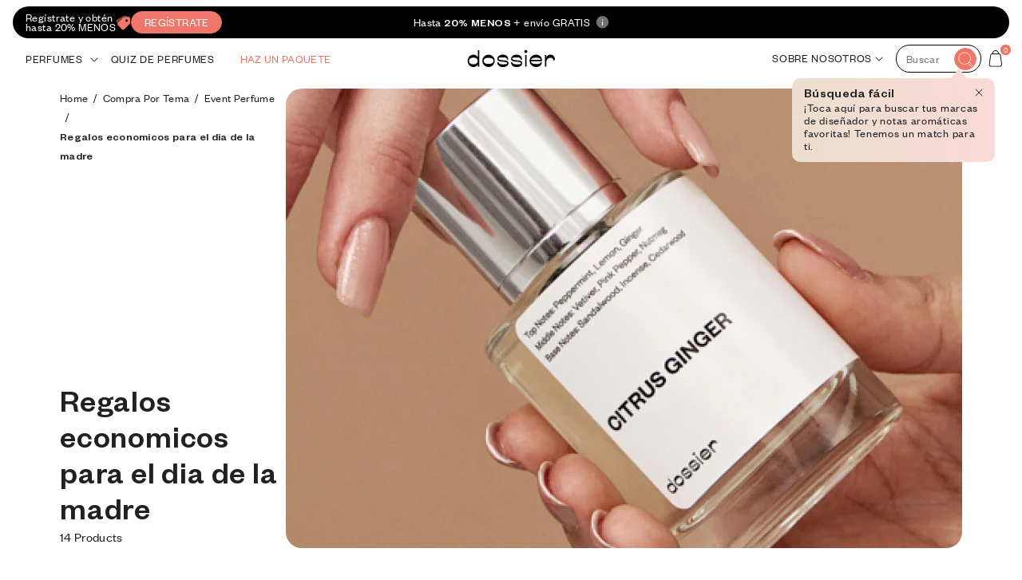

--- FILE ---
content_type: text/html; charset=utf-8
request_url: https://www.dossier.mx/collections/sbt-regalos-economicos-para-el-dia-de-la-madre
body_size: 71972
content:
<!doctype html>
<html class="no-js" lang="es">
  <head>
    <meta charset="utf-8">
    <meta http-equiv="X-UA-Compatible" content="IE=edge">
    <meta name="viewport" content="width=device-width,initial-scale=1">
    <meta name="theme-color" content="#FFFFFF">
    <link rel="canonical" href="https://www.dossier.mx/collections/sbt-regalos-economicos-para-el-dia-de-la-madre"><link rel="icon" type="image/png" href="//www.dossier.mx/cdn/shop/files/Favicon_Dossier.png?crop=center&height=32&v=1653489713&width=32"><title>
      Regalos Economicos para el Dia de la Madre | Colección 
 &ndash; Dossier Mexico</title><meta name="description" content=" Regalos Economicos para el Dia de la Madre ✔️ Alternativa justa a los perfumes de lujo ⚡ Envío gratuito ❤️ Vegano y sin crueldad ⭐ Fragancia para el 99%">

<meta property="og:site_name" content="Dossier Mexico">
<meta property="og:url" content="https://www.dossier.mx/collections/sbt-regalos-economicos-para-el-dia-de-la-madre">
<meta property="og:title" content="Regalos Economicos para el Dia de la Madre | Colección">
<meta property="og:type" content="website">
<meta property="og:description" content="Regalos Economicos para el Dia de la Madre ✔️ Alternativa justa a los perfumes de lujo ⚡ Envío gratuito ❤️ Vegano y sin crueldad ⭐ Fragancia para el 99%"><meta property="og:image" content="http://www.dossier.mx/cdn/shop/files/Dossier_Logo.svg?height=628&pad_color=fff&v=1714657265&width=1200">
  <meta property="og:image:secure_url" content="https://www.dossier.mx/cdn/shop/files/Dossier_Logo.svg?height=628&pad_color=fff&v=1714657265&width=1200">
  <meta property="og:image:width" content="1200">
  <meta property="og:image:height" content="628"><meta name="twitter:card" content="summary_large_image">
<meta name="twitter:title" content="Regalos Economicos para el Dia de la Madre | Colección">
<meta name="twitter:description" content="Regalos Economicos para el Dia de la Madre ✔️ Alternativa justa a los perfumes de lujo ⚡ Envío gratuito ❤️ Vegano y sin crueldad ⭐ Fragancia para el 99%">

<script>
      let cartProductsLimit = "9";
      let cartProductsLimitText = "El carrito está lleno";
      let productAddText = "Agregar al carrito";
    </script><script src="//www.dossier.mx/cdn/shop/t/1062/assets/constants.js?v=58251544750838685771768931016" defer="defer"></script>
    <script src="//www.dossier.mx/cdn/shop/t/1062/assets/pubsub.js?v=158357773527763999511768931015" defer="defer"></script>
    <script src="//www.dossier.mx/cdn/shop/t/1062/assets/global.js?v=67575041504754267151768931017" defer="defer"></script><script src="//www.dossier.mx/cdn/shop/t/1062/assets/animations.js?v=88693664871331136111768931016" defer="defer"></script><script src="https://cdn-widgetsrepository.yotpo.com/v1/loader/6fRkmZa4g8JAYhC6JUUZFenXoLnu9RqbaGMFaEQd?languageCode=es" defer></script>
    
    <script>window.performance && window.performance.mark && window.performance.mark('shopify.content_for_header.start');</script><meta id="shopify-digital-wallet" name="shopify-digital-wallet" content="/62546313452/digital_wallets/dialog">
<meta name="shopify-checkout-api-token" content="143621b194e6618e32d49b461a9621df">
<meta id="in-context-paypal-metadata" data-shop-id="62546313452" data-venmo-supported="false" data-environment="production" data-locale="es_ES" data-paypal-v4="true" data-currency="MXN">
<link rel="alternate" type="application/atom+xml" title="Feed" href="/collections/sbt-regalos-economicos-para-el-dia-de-la-madre.atom" />
<link rel="alternate" type="application/json+oembed" href="https://www.dossier.mx/collections/sbt-regalos-economicos-para-el-dia-de-la-madre.oembed">
<script async="async" src="/checkouts/internal/preloads.js?locale=es-MX"></script>
<link rel="preconnect" href="https://shop.app" crossorigin="anonymous">
<script async="async" src="https://shop.app/checkouts/internal/preloads.js?locale=es-MX&shop_id=62546313452" crossorigin="anonymous"></script>
<script id="apple-pay-shop-capabilities" type="application/json">{"shopId":62546313452,"countryCode":"US","currencyCode":"MXN","merchantCapabilities":["supports3DS"],"merchantId":"gid:\/\/shopify\/Shop\/62546313452","merchantName":"Dossier Mexico","requiredBillingContactFields":["postalAddress","email","phone"],"requiredShippingContactFields":["postalAddress","email","phone"],"shippingType":"shipping","supportedNetworks":["visa","masterCard","amex","discover","elo","jcb"],"total":{"type":"pending","label":"Dossier Mexico","amount":"1.00"},"shopifyPaymentsEnabled":true,"supportsSubscriptions":true}</script>
<script id="shopify-features" type="application/json">{"accessToken":"143621b194e6618e32d49b461a9621df","betas":["rich-media-storefront-analytics"],"domain":"www.dossier.mx","predictiveSearch":true,"shopId":62546313452,"locale":"es"}</script>
<script>var Shopify = Shopify || {};
Shopify.shop = "dossiermexico.myshopify.com";
Shopify.locale = "es";
Shopify.currency = {"active":"MXN","rate":"1.0"};
Shopify.country = "MX";
Shopify.theme = {"name":"dossier.mx\/release-v2.0.177","id":158937121004,"schema_name":"Dossier","schema_version":"v2.0.0","theme_store_id":null,"role":"main"};
Shopify.theme.handle = "null";
Shopify.theme.style = {"id":null,"handle":null};
Shopify.cdnHost = "www.dossier.mx/cdn";
Shopify.routes = Shopify.routes || {};
Shopify.routes.root = "/";</script>
<script type="module">!function(o){(o.Shopify=o.Shopify||{}).modules=!0}(window);</script>
<script>!function(o){function n(){var o=[];function n(){o.push(Array.prototype.slice.apply(arguments))}return n.q=o,n}var t=o.Shopify=o.Shopify||{};t.loadFeatures=n(),t.autoloadFeatures=n()}(window);</script>
<script>
  window.ShopifyPay = window.ShopifyPay || {};
  window.ShopifyPay.apiHost = "shop.app\/pay";
  window.ShopifyPay.redirectState = null;
</script>
<script id="shop-js-analytics" type="application/json">{"pageType":"collection"}</script>
<script defer="defer" async type="module" src="//www.dossier.mx/cdn/shopifycloud/shop-js/modules/v2/client.init-shop-cart-sync_2Gr3Q33f.es.esm.js"></script>
<script defer="defer" async type="module" src="//www.dossier.mx/cdn/shopifycloud/shop-js/modules/v2/chunk.common_noJfOIa7.esm.js"></script>
<script defer="defer" async type="module" src="//www.dossier.mx/cdn/shopifycloud/shop-js/modules/v2/chunk.modal_Deo2FJQo.esm.js"></script>
<script type="module">
  await import("//www.dossier.mx/cdn/shopifycloud/shop-js/modules/v2/client.init-shop-cart-sync_2Gr3Q33f.es.esm.js");
await import("//www.dossier.mx/cdn/shopifycloud/shop-js/modules/v2/chunk.common_noJfOIa7.esm.js");
await import("//www.dossier.mx/cdn/shopifycloud/shop-js/modules/v2/chunk.modal_Deo2FJQo.esm.js");

  window.Shopify.SignInWithShop?.initShopCartSync?.({"fedCMEnabled":true,"windoidEnabled":true});

</script>
<script>
  window.Shopify = window.Shopify || {};
  if (!window.Shopify.featureAssets) window.Shopify.featureAssets = {};
  window.Shopify.featureAssets['shop-js'] = {"shop-cart-sync":["modules/v2/client.shop-cart-sync_CLKquFP5.es.esm.js","modules/v2/chunk.common_noJfOIa7.esm.js","modules/v2/chunk.modal_Deo2FJQo.esm.js"],"init-fed-cm":["modules/v2/client.init-fed-cm_UIHl99eI.es.esm.js","modules/v2/chunk.common_noJfOIa7.esm.js","modules/v2/chunk.modal_Deo2FJQo.esm.js"],"shop-cash-offers":["modules/v2/client.shop-cash-offers_CmfU17z0.es.esm.js","modules/v2/chunk.common_noJfOIa7.esm.js","modules/v2/chunk.modal_Deo2FJQo.esm.js"],"shop-login-button":["modules/v2/client.shop-login-button_TNcmr2ON.es.esm.js","modules/v2/chunk.common_noJfOIa7.esm.js","modules/v2/chunk.modal_Deo2FJQo.esm.js"],"pay-button":["modules/v2/client.pay-button_Bev6HBFS.es.esm.js","modules/v2/chunk.common_noJfOIa7.esm.js","modules/v2/chunk.modal_Deo2FJQo.esm.js"],"shop-button":["modules/v2/client.shop-button_D1FAYBb2.es.esm.js","modules/v2/chunk.common_noJfOIa7.esm.js","modules/v2/chunk.modal_Deo2FJQo.esm.js"],"avatar":["modules/v2/client.avatar_BTnouDA3.es.esm.js"],"init-windoid":["modules/v2/client.init-windoid_DEZXpPDW.es.esm.js","modules/v2/chunk.common_noJfOIa7.esm.js","modules/v2/chunk.modal_Deo2FJQo.esm.js"],"init-shop-for-new-customer-accounts":["modules/v2/client.init-shop-for-new-customer-accounts_BplbpZyb.es.esm.js","modules/v2/client.shop-login-button_TNcmr2ON.es.esm.js","modules/v2/chunk.common_noJfOIa7.esm.js","modules/v2/chunk.modal_Deo2FJQo.esm.js"],"init-shop-email-lookup-coordinator":["modules/v2/client.init-shop-email-lookup-coordinator_HqkMc84a.es.esm.js","modules/v2/chunk.common_noJfOIa7.esm.js","modules/v2/chunk.modal_Deo2FJQo.esm.js"],"init-shop-cart-sync":["modules/v2/client.init-shop-cart-sync_2Gr3Q33f.es.esm.js","modules/v2/chunk.common_noJfOIa7.esm.js","modules/v2/chunk.modal_Deo2FJQo.esm.js"],"shop-toast-manager":["modules/v2/client.shop-toast-manager_SugAQS8a.es.esm.js","modules/v2/chunk.common_noJfOIa7.esm.js","modules/v2/chunk.modal_Deo2FJQo.esm.js"],"init-customer-accounts":["modules/v2/client.init-customer-accounts_fxIyJgvX.es.esm.js","modules/v2/client.shop-login-button_TNcmr2ON.es.esm.js","modules/v2/chunk.common_noJfOIa7.esm.js","modules/v2/chunk.modal_Deo2FJQo.esm.js"],"init-customer-accounts-sign-up":["modules/v2/client.init-customer-accounts-sign-up_DnItKKRk.es.esm.js","modules/v2/client.shop-login-button_TNcmr2ON.es.esm.js","modules/v2/chunk.common_noJfOIa7.esm.js","modules/v2/chunk.modal_Deo2FJQo.esm.js"],"shop-follow-button":["modules/v2/client.shop-follow-button_Bfwbpk3m.es.esm.js","modules/v2/chunk.common_noJfOIa7.esm.js","modules/v2/chunk.modal_Deo2FJQo.esm.js"],"checkout-modal":["modules/v2/client.checkout-modal_BA6xEtNy.es.esm.js","modules/v2/chunk.common_noJfOIa7.esm.js","modules/v2/chunk.modal_Deo2FJQo.esm.js"],"shop-login":["modules/v2/client.shop-login_D2RP8Rbe.es.esm.js","modules/v2/chunk.common_noJfOIa7.esm.js","modules/v2/chunk.modal_Deo2FJQo.esm.js"],"lead-capture":["modules/v2/client.lead-capture_Dq1M6aah.es.esm.js","modules/v2/chunk.common_noJfOIa7.esm.js","modules/v2/chunk.modal_Deo2FJQo.esm.js"],"payment-terms":["modules/v2/client.payment-terms_DYWUeaxY.es.esm.js","modules/v2/chunk.common_noJfOIa7.esm.js","modules/v2/chunk.modal_Deo2FJQo.esm.js"]};
</script>
<script>(function() {
  var isLoaded = false;
  function asyncLoad() {
    if (isLoaded) return;
    isLoaded = true;
    var urls = ["https:\/\/services.nofraud.com\/js\/device.js?shop=dossiermexico.myshopify.com","https:\/\/d18eg7dreypte5.cloudfront.net\/browse-abandonment\/v2\/browse_abandonment.js?shop=dossiermexico.myshopify.com","https:\/\/cdn-widgetsrepository.yotpo.com\/v1\/loader\/6fRkmZa4g8JAYhC6JUUZFenXoLnu9RqbaGMFaEQd?shop=dossiermexico.myshopify.com","https:\/\/app1.subscribfy.com\/js\/script.js?v=1764331513\u0026shop=dossiermexico.myshopify.com","https:\/\/sdk.postscript.io\/sdk-script-loader.bundle.js?shopId=386197\u0026shop=dossiermexico.myshopify.com","https:\/\/sdk.postscript.io\/sdk-script-loader.bundle.js?shopId=386197\u0026shop=dossiermexico.myshopify.com","https:\/\/sdk.postscript.io\/sdk-script-loader.bundle.js?shopId=386197\u0026shop=dossiermexico.myshopify.com","\/\/backinstock.useamp.com\/widget\/54893_1767158128.js?category=bis\u0026v=6\u0026shop=dossiermexico.myshopify.com"];
    for (var i = 0; i < urls.length; i++) {
      var s = document.createElement('script');
      s.type = 'text/javascript';
      s.async = true;
      s.src = urls[i];
      var x = document.getElementsByTagName('script')[0];
      x.parentNode.insertBefore(s, x);
    }
  };
  if(window.attachEvent) {
    window.attachEvent('onload', asyncLoad);
  } else {
    window.addEventListener('load', asyncLoad, false);
  }
})();</script>
<script id="__st">var __st={"a":62546313452,"offset":-21600,"reqid":"59aeb265-4094-4c87-9944-3a5b8a9d9bd9-1769089131","pageurl":"www.dossier.mx\/collections\/sbt-regalos-economicos-para-el-dia-de-la-madre","u":"5b06f5f11f35","p":"collection","rtyp":"collection","rid":419210789100};</script>
<script>window.ShopifyPaypalV4VisibilityTracking = true;</script>
<script id="captcha-bootstrap">!function(){'use strict';const t='contact',e='account',n='new_comment',o=[[t,t],['blogs',n],['comments',n],[t,'customer']],c=[[e,'customer_login'],[e,'guest_login'],[e,'recover_customer_password'],[e,'create_customer']],r=t=>t.map((([t,e])=>`form[action*='/${t}']:not([data-nocaptcha='true']) input[name='form_type'][value='${e}']`)).join(','),a=t=>()=>t?[...document.querySelectorAll(t)].map((t=>t.form)):[];function s(){const t=[...o],e=r(t);return a(e)}const i='password',u='form_key',d=['recaptcha-v3-token','g-recaptcha-response','h-captcha-response',i],f=()=>{try{return window.sessionStorage}catch{return}},m='__shopify_v',_=t=>t.elements[u];function p(t,e,n=!1){try{const o=window.sessionStorage,c=JSON.parse(o.getItem(e)),{data:r}=function(t){const{data:e,action:n}=t;return t[m]||n?{data:e,action:n}:{data:t,action:n}}(c);for(const[e,n]of Object.entries(r))t.elements[e]&&(t.elements[e].value=n);n&&o.removeItem(e)}catch(o){console.error('form repopulation failed',{error:o})}}const l='form_type',E='cptcha';function T(t){t.dataset[E]=!0}const w=window,h=w.document,L='Shopify',v='ce_forms',y='captcha';let A=!1;((t,e)=>{const n=(g='f06e6c50-85a8-45c8-87d0-21a2b65856fe',I='https://cdn.shopify.com/shopifycloud/storefront-forms-hcaptcha/ce_storefront_forms_captcha_hcaptcha.v1.5.2.iife.js',D={infoText:'Protegido por hCaptcha',privacyText:'Privacidad',termsText:'Términos'},(t,e,n)=>{const o=w[L][v],c=o.bindForm;if(c)return c(t,g,e,D).then(n);var r;o.q.push([[t,g,e,D],n]),r=I,A||(h.body.append(Object.assign(h.createElement('script'),{id:'captcha-provider',async:!0,src:r})),A=!0)});var g,I,D;w[L]=w[L]||{},w[L][v]=w[L][v]||{},w[L][v].q=[],w[L][y]=w[L][y]||{},w[L][y].protect=function(t,e){n(t,void 0,e),T(t)},Object.freeze(w[L][y]),function(t,e,n,w,h,L){const[v,y,A,g]=function(t,e,n){const i=e?o:[],u=t?c:[],d=[...i,...u],f=r(d),m=r(i),_=r(d.filter((([t,e])=>n.includes(e))));return[a(f),a(m),a(_),s()]}(w,h,L),I=t=>{const e=t.target;return e instanceof HTMLFormElement?e:e&&e.form},D=t=>v().includes(t);t.addEventListener('submit',(t=>{const e=I(t);if(!e)return;const n=D(e)&&!e.dataset.hcaptchaBound&&!e.dataset.recaptchaBound,o=_(e),c=g().includes(e)&&(!o||!o.value);(n||c)&&t.preventDefault(),c&&!n&&(function(t){try{if(!f())return;!function(t){const e=f();if(!e)return;const n=_(t);if(!n)return;const o=n.value;o&&e.removeItem(o)}(t);const e=Array.from(Array(32),(()=>Math.random().toString(36)[2])).join('');!function(t,e){_(t)||t.append(Object.assign(document.createElement('input'),{type:'hidden',name:u})),t.elements[u].value=e}(t,e),function(t,e){const n=f();if(!n)return;const o=[...t.querySelectorAll(`input[type='${i}']`)].map((({name:t})=>t)),c=[...d,...o],r={};for(const[a,s]of new FormData(t).entries())c.includes(a)||(r[a]=s);n.setItem(e,JSON.stringify({[m]:1,action:t.action,data:r}))}(t,e)}catch(e){console.error('failed to persist form',e)}}(e),e.submit())}));const S=(t,e)=>{t&&!t.dataset[E]&&(n(t,e.some((e=>e===t))),T(t))};for(const o of['focusin','change'])t.addEventListener(o,(t=>{const e=I(t);D(e)&&S(e,y())}));const B=e.get('form_key'),M=e.get(l),P=B&&M;t.addEventListener('DOMContentLoaded',(()=>{const t=y();if(P)for(const e of t)e.elements[l].value===M&&p(e,B);[...new Set([...A(),...v().filter((t=>'true'===t.dataset.shopifyCaptcha))])].forEach((e=>S(e,t)))}))}(h,new URLSearchParams(w.location.search),n,t,e,['guest_login'])})(!0,!0)}();</script>
<script integrity="sha256-4kQ18oKyAcykRKYeNunJcIwy7WH5gtpwJnB7kiuLZ1E=" data-source-attribution="shopify.loadfeatures" defer="defer" src="//www.dossier.mx/cdn/shopifycloud/storefront/assets/storefront/load_feature-a0a9edcb.js" crossorigin="anonymous"></script>
<script crossorigin="anonymous" defer="defer" src="//www.dossier.mx/cdn/shopifycloud/storefront/assets/shopify_pay/storefront-65b4c6d7.js?v=20250812"></script>
<script data-source-attribution="shopify.dynamic_checkout.dynamic.init">var Shopify=Shopify||{};Shopify.PaymentButton=Shopify.PaymentButton||{isStorefrontPortableWallets:!0,init:function(){window.Shopify.PaymentButton.init=function(){};var t=document.createElement("script");t.src="https://www.dossier.mx/cdn/shopifycloud/portable-wallets/latest/portable-wallets.es.js",t.type="module",document.head.appendChild(t)}};
</script>
<script data-source-attribution="shopify.dynamic_checkout.buyer_consent">
  function portableWalletsHideBuyerConsent(e){var t=document.getElementById("shopify-buyer-consent"),n=document.getElementById("shopify-subscription-policy-button");t&&n&&(t.classList.add("hidden"),t.setAttribute("aria-hidden","true"),n.removeEventListener("click",e))}function portableWalletsShowBuyerConsent(e){var t=document.getElementById("shopify-buyer-consent"),n=document.getElementById("shopify-subscription-policy-button");t&&n&&(t.classList.remove("hidden"),t.removeAttribute("aria-hidden"),n.addEventListener("click",e))}window.Shopify?.PaymentButton&&(window.Shopify.PaymentButton.hideBuyerConsent=portableWalletsHideBuyerConsent,window.Shopify.PaymentButton.showBuyerConsent=portableWalletsShowBuyerConsent);
</script>
<script data-source-attribution="shopify.dynamic_checkout.cart.bootstrap">document.addEventListener("DOMContentLoaded",(function(){function t(){return document.querySelector("shopify-accelerated-checkout-cart, shopify-accelerated-checkout")}if(t())Shopify.PaymentButton.init();else{new MutationObserver((function(e,n){t()&&(Shopify.PaymentButton.init(),n.disconnect())})).observe(document.body,{childList:!0,subtree:!0})}}));
</script>
<link id="shopify-accelerated-checkout-styles" rel="stylesheet" media="screen" href="https://www.dossier.mx/cdn/shopifycloud/portable-wallets/latest/accelerated-checkout-backwards-compat.css" crossorigin="anonymous">
<style id="shopify-accelerated-checkout-cart">
        #shopify-buyer-consent {
  margin-top: 1em;
  display: inline-block;
  width: 100%;
}

#shopify-buyer-consent.hidden {
  display: none;
}

#shopify-subscription-policy-button {
  background: none;
  border: none;
  padding: 0;
  text-decoration: underline;
  font-size: inherit;
  cursor: pointer;
}

#shopify-subscription-policy-button::before {
  box-shadow: none;
}

      </style>
<script id="sections-script" data-sections="header" defer="defer" src="//www.dossier.mx/cdn/shop/t/1062/compiled_assets/scripts.js?v=140725"></script>
<script>window.performance && window.performance.mark && window.performance.mark('shopify.content_for_header.end');</script>

<style data-shopify>@font-face {
        font-family: "Founders Grotesk";
        src: url("//www.dossier.mx/cdn/shop/files/FoundersGroteskLight.eot?v=5030035942501407622") format("embedded-opentype"),
            url("//www.dossier.mx/cdn/shop/files/FoundersGroteskLight.woff2?v=15429040683780189416") format("woff2"),
            url("//www.dossier.mx/cdn/shop/files/FoundersGroteskLight.woff?v=10824062722558318876") format("woff"),
            url("//www.dossier.mx/cdn/shop/files/FoundersGroteskLight.ttf?v=16618466875408207001") format("truetype");
        font-weight: 300;
        font-style: normal;
        font_display: 'swap';
      }

      @font-face {
        font-family: "Founders Grotesk";
        src: url("//www.dossier.mx/cdn/shop/files/FoundersGroteskRegular.eot?v=4394966897685053081") format("embedded-opentype"),
            url("//www.dossier.mx/cdn/shop/files/FoundersGroteskRegular.woff2?v=11702819000077917513") format("woff2"),
            url("//www.dossier.mx/cdn/shop/files/FoundersGroteskRegular.woff?v=17794943866801196621") format("woff"),
            url("//www.dossier.mx/cdn/shop/files/FoundersGroteskRegular.ttf?v=11702819000077917513") format("truetype");
        font-weight: 400;
        font-style: normal;
        font_display: 'swap';
      }

      @font-face {
        font-family: "Founders Grotesk";
        src: url("//www.dossier.mx/cdn/shop/files/FoundersGroteskMedium.eot?v=679432979239494395") format("embedded-opentype"),
            url("//www.dossier.mx/cdn/shop/files/FoundersGroteskMedium.woff2?v=4718207335315654801") format("woff2"),
            url("//www.dossier.mx/cdn/shop/files/FoundersGroteskMedium.woff?v=10295169521733506473") format("woff"),
            url("//www.dossier.mx/cdn/shop/files/FoundersGroteskMedium.ttf?v=17434732435176878698") format("truetype");
        font-weight: 500;
        font-style: normal;
        font_display: 'swap';
      }

      @font-face {
        font-family: "Founders Grotesk";
        src: url("//www.dossier.mx/cdn/shop/files/FoundersGroteskSemibold.eot?v=9312294268115935811") format("embedded-opentype"),
            url("//www.dossier.mx/cdn/shop/files/FoundersGroteskSemibold.woff2?v=16263161216831167426") format("woff2"),
            url("//www.dossier.mx/cdn/shop/files/FoundersGroteskSemibold.woff?v=17664938763917277415") format("woff"),
            url("//www.dossier.mx/cdn/shop/files/FoundersGroteskSemibold.ttf?v=1884119863361710410") format("truetype");
        font-weight: 600;
        font-style: normal;
        font_display: 'swap';
      }

      @font-face {
        font-family: "Founders Grotesk";
        src: url("//www.dossier.mx/cdn/shop/files/FoundersGroteskBold.eot?v=12266250916332206121") format("embedded-opentype"),
            url("//www.dossier.mx/cdn/shop/files/FoundersGroteskBold.woff2?v=11217125853434650529") format("woff2"),
            url("//www.dossier.mx/cdn/shop/files/FoundersGroteskBold.woff?v=2604173877994367203") format("woff"),
            url("//www.dossier.mx/cdn/shop/files/FoundersGroteskBold.ttf?v=18195826411225918201") format("truetype");
        font-weight: 700;
        font-style: normal;
        font_display: 'swap';
      }

      @font-face {
        font-family: "Founders Grotesk Light";
        src: url("//www.dossier.mx/cdn/shop/files/FoundersGroteskLight.eot?v=5030035942501407622") format("embedded-opentype"),
            url("//www.dossier.mx/cdn/shop/files/FoundersGroteskLight.woff2?v=15429040683780189416") format("woff2"),
            url("//www.dossier.mx/cdn/shop/files/FoundersGroteskLight.woff?v=10824062722558318876") format("woff"),
            url("//www.dossier.mx/cdn/shop/files/FoundersGroteskLight.ttf?v=16618466875408207001") format("truetype");
        font-weight: 300;
        font-style: normal;
        font_display: 'swap';
      }
      @font-face {
        font-family: "Founders Grotesk Medium";
        src: url("//www.dossier.mx/cdn/shop/files/FoundersGroteskMedium.eot?v=679432979239494395") format("embedded-opentype"),
            url("//www.dossier.mx/cdn/shop/files/FoundersGroteskMedium.woff2?v=4718207335315654801") format("woff2"),
            url("//www.dossier.mx/cdn/shop/files/FoundersGroteskMedium.woff?v=10295169521733506473") format("woff"),
            url("//www.dossier.mx/cdn/shop/files/FoundersGroteskMedium.ttf?v=17434732435176878698") format("truetype");
        font-weight: 500;
        font-style: normal;
        font_display: 'swap';
      }

      
      
      
      
      
:root,.color-background-1 {
          --color-background: 255,255,255;
        
          --gradient-background: #ffffff;
        
        --color-foreground: 33,33,33;
        --color-link: 239,119,106;
        --color-shadow: 18,18,18;
        --color-button: 239,119,106;
        --color-button-text: 255,255,255;
        --color-secondary-button: 255,255,255;
        --color-secondary-button-text: 239,119,106;
        --color-main-button: 33,33,33;
        --color-main-button-text: 255,255,255;
        --color-badge-foreground: 33,33,33;
        --color-badge-background: 255,255,255;
        --color-badge-border: 33,33,33;
        --payment-terms-background-color: rgb(255 255 255);
      }.color-background-2 {
          --color-background: 250,250,250;
        
          --gradient-background: #fafafa;
        
        --color-foreground: 18,18,18;
        --color-link: 239,119,106;
        --color-shadow: 33,33,33;
        --color-button: 239,119,106;
        --color-button-text: 243,243,243;
        --color-secondary-button: 255,255,255;
        --color-secondary-button-text: 239,119,106;
        --color-main-button: 33,33,33;
        --color-main-button-text: 255,255,255;
        --color-badge-foreground: 18,18,18;
        --color-badge-background: 250,250,250;
        --color-badge-border: 18,18,18;
        --payment-terms-background-color: rgb(250 250 250);
      }.color-inverse {
          --color-background: 36,40,51;
        
          --gradient-background: #242833;
        
        --color-foreground: 255,255,255;
        --color-link: 239,119,106;
        --color-shadow: 18,18,18;
        --color-button: 255,255,255;
        --color-button-text: 0,0,0;
        --color-secondary-button: 255,255,255;
        --color-secondary-button-text: 239,119,106;
        --color-main-button: 33,33,33;
        --color-main-button-text: 255,255,255;
        --color-badge-foreground: 255,255,255;
        --color-badge-background: 36,40,51;
        --color-badge-border: 255,255,255;
        --payment-terms-background-color: rgb(36 40 51);
      }.color-accent-1 {
          --color-background: 33,33,33;
        
          --gradient-background: #212121;
        
        --color-foreground: 255,255,255;
        --color-link: 239,119,106;
        --color-shadow: 33,33,33;
        --color-button: 255,255,255;
        --color-button-text: 33,33,33;
        --color-secondary-button: 255,255,255;
        --color-secondary-button-text: 239,119,106;
        --color-main-button: 33,33,33;
        --color-main-button-text: 255,255,255;
        --color-badge-foreground: 255,255,255;
        --color-badge-background: 33,33,33;
        --color-badge-border: 255,255,255;
        --payment-terms-background-color: rgb(33 33 33);
      }.color-accent-2 {
          --color-background: 51,79,180;
        
          --gradient-background: #334fb4;
        
        --color-foreground: 255,255,255;
        --color-link: 239,119,106;
        --color-shadow: 18,18,18;
        --color-button: 255,255,255;
        --color-button-text: 51,79,180;
        --color-secondary-button: 255,255,255;
        --color-secondary-button-text: 239,119,106;
        --color-main-button: 33,33,33;
        --color-main-button-text: 255,255,255;
        --color-badge-foreground: 255,255,255;
        --color-badge-background: 51,79,180;
        --color-badge-border: 255,255,255;
        --payment-terms-background-color: rgb(51 79 180);
      }body, .color-background-1, .color-background-2, .color-inverse, .color-accent-1, .color-accent-2 {
        color: rgba(var(--color-foreground), 1);
        background-color: rgb(var(--color-background));
      }

      :root {
        --font-body-family: "Founders Grotesk", -apple-system, 'Segoe UI', Roboto, 'Helvetica Neue', 'Noto Sans', 'Liberation Sans', Arial, sans-serif, 'Apple Color Emoji', 'Segoe UI Emoji', 'Segoe UI Symbol', 'Noto Color Emoji';
        --font-body-style: normal;
        --font-body-weight: 400;
        --font-body-weight-bold: 700;

        --font-strong-family: "Founders Grotesk", -apple-system, 'Segoe UI', Roboto, 'Helvetica Neue', 'Noto Sans', 'Liberation Sans', Arial, sans-serif, 'Apple Color Emoji', 'Segoe UI Emoji', 'Segoe UI Symbol', 'Noto Color Emoji';

        --font-heading-family: "Founders Grotesk Medium", -apple-system, 'Segoe UI', Roboto, 'Helvetica Neue', 'Noto Sans', 'Liberation Sans', Arial, sans-serif, 'Apple Color Emoji', 'Segoe UI Emoji', 'Segoe UI Symbol', 'Noto Color Emoji';
        --font-heading-style: normal;
        --font-heading-weight: 400;

        --font-body-scale: 1.0;
        --font-heading-scale: 1.0;

        --media-padding: px;
        --media-border-opacity: 0.05;
        --media-border-width: 1px;
        --media-radius: 0px;
        --media-shadow-opacity: 0.0;
        --media-shadow-horizontal-offset: 0px;
        --media-shadow-vertical-offset: 4px;
        --media-shadow-blur-radius: 5px;
        --media-shadow-visible: 0;

        --page-width: 130rem;
        --page-width-margin: 0rem;

        --product-card-image-padding: 0.0rem;
        --product-card-corner-radius: 0.4rem;
        --product-card-text-alignment: left;
        --product-card-border-width: 0.0rem;
        --product-card-border-opacity: 0.0;
        --product-card-shadow-opacity: 0.0;
        --product-card-shadow-visible: 0;
        --product-card-shadow-horizontal-offset: 0.0rem;
        --product-card-shadow-vertical-offset: 0.4rem;
        --product-card-shadow-blur-radius: 0.5rem;

        --collection-card-image-padding: 0.0rem;
        --collection-card-corner-radius: 0.0rem;
        --collection-card-text-alignment: left;
        --collection-card-border-width: 0.0rem;
        --collection-card-border-opacity: 0.1;
        --collection-card-shadow-opacity: 0.0;
        --collection-card-shadow-visible: 0;
        --collection-card-shadow-horizontal-offset: 0.0rem;
        --collection-card-shadow-vertical-offset: 0.4rem;
        --collection-card-shadow-blur-radius: 0.5rem;

        --blog-card-image-padding: 0.0rem;
        --blog-card-corner-radius: 0.0rem;
        --blog-card-text-alignment: left;
        --blog-card-border-width: 0.0rem;
        --blog-card-border-opacity: 0.1;
        --blog-card-shadow-opacity: 0.0;
        --blog-card-shadow-visible: 0;
        --blog-card-shadow-horizontal-offset: 0.0rem;
        --blog-card-shadow-vertical-offset: 0.4rem;
        --blog-card-shadow-blur-radius: 0.5rem;

        --badge-corner-radius: 4.0rem;

        --popup-border-width: 1px;
        --popup-border-opacity: 0.1;
        --popup-corner-radius: 0px;
        --popup-shadow-opacity: 0.0;
        --popup-shadow-horizontal-offset: 0px;
        --popup-shadow-vertical-offset: 4px;
        --popup-shadow-blur-radius: 5px;

        --drawer-border-width: 0px;
        --drawer-border-opacity: 0.1;
        --drawer-shadow-opacity: 0.0;
        --drawer-shadow-horizontal-offset: 0px;
        --drawer-shadow-vertical-offset: 4px;
        --drawer-shadow-blur-radius: 5px;

        --spacing-sections-desktop: 0px;
        --spacing-sections-mobile: 0px;

        --grid-desktop-vertical-spacing: 8px;
        --grid-desktop-horizontal-spacing: 8px;
        --grid-mobile-vertical-spacing: 4px;
        --grid-mobile-horizontal-spacing: 4px;

        --text-boxes-border-opacity: 0.1;
        --text-boxes-border-width: 0px;
        --text-boxes-radius: 0px;
        --text-boxes-shadow-opacity: 0.0;
        --text-boxes-shadow-visible: 0;
        --text-boxes-shadow-horizontal-offset: 0px;
        --text-boxes-shadow-vertical-offset: 4px;
        --text-boxes-shadow-blur-radius: 5px;

        --buttons-radius: 30px;
        --buttons-radius-outset: 31px;
        --buttons-border-width: 1px;
        --buttons-border-opacity: 1.0;
        --buttons-shadow-opacity: 0.0;
        --buttons-shadow-visible: 0;
        --buttons-shadow-horizontal-offset: 0px;
        --buttons-shadow-vertical-offset: 4px;
        --buttons-shadow-blur-radius: 5px;
        --buttons-border-offset: 0.3px;

        --inputs-radius: 20px;
        --inputs-border-width: 1px;
        --inputs-border-opacity: 0.55;
        --inputs-shadow-opacity: 0.0;
        --inputs-shadow-horizontal-offset: 0px;
        --inputs-margin-offset: 0px;
        --inputs-shadow-vertical-offset: 4px;
        --inputs-shadow-blur-radius: 5px;
        --inputs-radius-outset: 21px;

        --variant-pills-radius: 40px;
        --variant-pills-border-width: 0px;
        --variant-pills-border-opacity: 0.55;
        --variant-pills-shadow-opacity: 0.0;
        --variant-pills-shadow-horizontal-offset: 0px;
        --variant-pills-shadow-vertical-offset: 4px;
        --variant-pills-shadow-blur-radius: 5px;
      }

      html {
        box-sizing: border-box;
        font-size: calc(var(--font-body-scale) * 62.5%);
        height: 100%;
      }

      body {
        display: grid;
        grid-template-rows: auto auto 1fr auto;
        grid-template-columns: 100%;
        min-height: 100%;
        margin: 0;
        letter-spacing: 0.02em;
        font-family: var(--font-body-family);
        font-style: var(--font-body-style);
        font-weight: var(--font-body-weight);
        font-size: 1.6rem;
        line-height: 28px;
      }

      table th, b,
      strong, body strong {
        font-family: var(--font-strong-family);
        font-weight: 500;
      }</style><link href="//www.dossier.mx/cdn/shop/t/1062/assets/base.css?v=160688551420190149661768931016" rel="stylesheet" type="text/css" media="all" />

    <link rel="stylesheet" href="//www.dossier.mx/cdn/shop/t/1062/assets/component-card.css?v=87943150193980078971768931017" media="print" onload="this.media='all'">
    <link rel="stylesheet" href="//www.dossier.mx/cdn/shop/t/1062/assets/component-price.css?v=59199646056580401821768931016" media="print" onload="this.media='all'">
    <link rel="stylesheet" href="//www.dossier.mx/cdn/shop/t/1062/assets/component-rating.css?v=157771854592137137841768931017" media="print" onload="this.media='all'">

    <noscript>
      <link href="//www.dossier.mx/cdn/shop/t/1062/assets/component-card.css?v=87943150193980078971768931017" rel="stylesheet" type="text/css" media="all" />
      <link href="//www.dossier.mx/cdn/shop/t/1062/assets/component-price.css?v=59199646056580401821768931016" rel="stylesheet" type="text/css" media="all" />
      <link href="//www.dossier.mx/cdn/shop/t/1062/assets/component-rating.css?v=157771854592137137841768931017" rel="stylesheet" type="text/css" media="all" />
    </noscript><link
        rel="stylesheet"
        href="//www.dossier.mx/cdn/shop/t/1062/assets/component-predictive-search.css?v=72944984222575923041768931016"
        media="print"
        onload="this.media='all'"
      ><script>
      document.documentElement.className = document.documentElement.className.replace('no-js', 'js');
      if (Shopify.designMode) {
        document.documentElement.classList.add('shopify-design-mode');
      }
    </script>

    

    <link rel="canonical" href="https://www.dossier.mx/collections/sbt-regalos-economicos-para-el-dia-de-la-madre">

    



    <link rel="stylesheet" href="//www.dossier.mx/cdn/shop/t/1062/assets/quick-add.css?v=130624842161671550821768931016" media="print" onload="this.media='all'">
    <link rel="stylesheet" href="//www.dossier.mx/cdn/shop/t/1062/assets/blaze-slider.min.css?v=114382100376919814911768931017" media="print" onload="this.media='all'">
    <script src="//www.dossier.mx/cdn/shop/t/1062/assets/blaze-slider.min.js?v=24460476446316146261768931017" ></script><noscript>
      <script src="//www.dossier.mx/cdn/shop/t/1062/assets/blaze-slider.min.js?v=24460476446316146261768931017" type="text/javascript"></script>
      <link href="//www.dossier.mx/cdn/shop/t/1062/assets/blaze-slider.min.css?v=114382100376919814911768931017" rel="stylesheet" type="text/css" media="all" />
      <link href="//www.dossier.mx/cdn/shop/t/1062/assets/quick-add.css?v=130624842161671550821768931016" rel="stylesheet" type="text/css" media="all" />
    </noscript>

    <script src="//www.dossier.mx/cdn/shop/t/1062/assets/quick-add.js?v=123988568102861521811768931016" defer="defer"></script>
    <script src="//www.dossier.mx/cdn/shop/t/1062/assets/product-form.js?v=102807226565426132201768931017" defer="defer"></script>
  
    <script type="text/javascript">
    (function(){var name="nostojs";window[name]=window[name]||function(cb){(window[name].q=window[name].q||[]).push(cb);};})();
    </script>
    <script src="https://connect.nosto.com/include/shopify-62546313452" async></script>


    
    
    <script>
      window.Shopify = window.Shopify || {theme: {id: 158937121004, role: 'main' } };
      window._template = {
          directory: "",
          name: "collection",
          suffix: "theme"
      };
    </script>
    
    

    
      <script type="text/javascript" async>
      (function(c,l,a,r,i,t,y){
          c[a]=c[a]||function(){(c[a].q=c[a].q||[]).push(arguments)};
          t=l.createElement(r);t.async=1;t.src="https://www.clarity.ms/tag/"+i;
          y=l.getElementsByTagName(r)[0];y.parentNode.insertBefore(t,y);
      })(window, document, "clarity", "script", "qwrwolyj9y");
      </script>
      
  <!-- BEGIN app block: shopify://apps/elevar-conversion-tracking/blocks/dataLayerEmbed/bc30ab68-b15c-4311-811f-8ef485877ad6 -->



<script type="module" dynamic>
  const configUrl = "/a/elevar/static/configs/2670257bf64502facfc85f8df237897033d5c3a5/config.js";
  const config = (await import(configUrl)).default;
  const scriptUrl = config.script_src_app_theme_embed;

  if (scriptUrl) {
    const { handler } = await import(scriptUrl);

    await handler(
      config,
      {
        cartData: {
  marketId: "316506348",
  attributes:{},
  cartTotal: "0.0",
  currencyCode:"MXN",
  items: []
}
,
        user: {cartTotal: "0.0",
    currencyCode:"MXN",customer: {},
}
,
        isOnCartPage:false,
        collectionView:{
    currencyCode:"MXN",
    items: [{id:"44031335760098",name:"Ambery Saffron",
          brand:"Inspirado en Baccarat Rouge 540 de MFK",
          category:"Unisex",
          variant:"Default Title",
          price: "1059.0",
          productId: "8052745961708",
          variantId: "44050258854124",
          handle:"ambery-saffron",
          compareAtPrice: "0.0",image:"\/\/www.dossier.mx\/cdn\/shop\/files\/Ambery-Saffron-Warm-Warm-Woody-Ambery_int.png?v=1741880342"},{id:"44031337103586",name:"Woody Sandalwood",
          brand:"Inspirado en Santal 33 de Le Labo",
          category:"Unisex",
          variant:"Default Title",
          price: "1059.0",
          productId: "8052876050668",
          variantId: "44050727698668",
          handle:"woody-sandalwood",
          compareAtPrice: "0.0",image:"\/\/www.dossier.mx\/cdn\/shop\/files\/Woody-Sandalwood_feea2540-bd07-4b78-8373-eddcc0148d5e.png?v=1741881491"},{id:"44031335825634",name:"Ambery Vanilla",
          brand:"Inspirado en Black Opium de YSL",
          category:"Women",
          variant:"Default Title",
          price: "659.0",
          productId: "8052763885804",
          variantId: "44050329075948",
          handle:"ambery-vanilla",
          compareAtPrice: "0.0",image:"\/\/www.dossier.mx\/cdn\/shop\/files\/Ambery-Vanilla-Warm-Warm-Ambery.png?v=1741880389"},{id:"44031336284386",name:"Floral Marshmallow",
          brand:"Inspirado en Love, Don't Be Shy de Kilian",
          category:"Women",
          variant:"Default Title",
          price: "859.0",
          productId: "8052860911852",
          variantId: "44050649088236",
          handle:"floral-marshmallow",
          compareAtPrice: "0.0",image:"\/\/www.dossier.mx\/cdn\/shop\/files\/Floral-Marshmallow-Floralcy-Orange-Flower-and-Vanilla_int.png?v=1741880750"},{id:"44031336218850",name:"Floral Lavender",
          brand:"Inspirado en Libre de YSL",
          category:"Women",
          variant:"Default Title",
          price: "659.0",
          productId: "8052860453100",
          variantId: "44050647384300",
          handle:"floral-lavender",
          compareAtPrice: "0.0",image:"\/\/www.dossier.mx\/cdn\/shop\/files\/Floral_Lavender_Floralcy-Orange_Flower_and_Vanilla.png?v=1742394190"},{id:"DOS50AMCVEFSPV3",name:"Ambery Cherry",
          brand:"Inspirado en Lost Cherry de Tom Ford",
          category:"Unisex",
          variant:"Default Title",
          price: "1059.0",
          productId: "8052758773996",
          variantId: "44050309710060",
          handle:"ambery-cherry",
          compareAtPrice: "0.0",image:"\/\/www.dossier.mx\/cdn\/shop\/files\/Ambery-Cherry-Warm-Warm-Woody-Ambery.jpg?v=1741880229"},{id:"44031337038050",name:"Woody Oakmoss",
          brand:"Inspirado en Coco Mademoiselle de Chanel",
          category:"Women",
          variant:"Default Title",
          price: "659.0",
          productId: "8052873855212",
          variantId: "44050715312364",
          handle:"woody-oakmoss",
          compareAtPrice: "0.0",image:"\/\/www.dossier.mx\/cdn\/shop\/files\/Woody_Oakmoss_Woody_Earthy-Patchouli_Oakmoss.png?v=1741881463"},{id:"44031336022242",name:"Citrus Green Apple",
          brand:"Inspirado en Light Blue Mujeres de Dolce \u0026 Gabbana",
          category:"Women",
          variant:"Default Title",
          price: "659.0",
          productId: "8052801241324",
          variantId: "44050433868012",
          handle:"citrus-green-apple",
          compareAtPrice: "0.0",image:"\/\/www.dossier.mx\/cdn\/shop\/files\/Citrus_Green_Apple_Freshness-Fresh_Aquatic.png?v=1741880595"},{id:"DOS50FRBSVEFSPV3",name:"Fruity Brown Sugar",
          brand:"Inspirado en Mon Paris de YSL",
          category:"Women",
          variant:"Default Title",
          price: "659.0",
          productId: "8052864483564",
          variantId: "44050666684652",
          handle:"fruity-brown-sugar",
          compareAtPrice: "0.0",image:"\/\/www.dossier.mx\/cdn\/shop\/files\/Fruity_Brown_Sugar_Floralcy-Sweet_Floral.png?v=1741880933"},{id:"44031336644834",name:"Gourmand White Flowers",
          brand:"Inspirado en Flowerbomb de Viktor\u0026Rolf",
          category:"Women",
          variant:"Default Title",
          price: "659.0",
          productId: "8052867727596",
          variantId: "44050682216684",
          handle:"gourmand-white-flowers",
          compareAtPrice: "0.0",image:"\/\/www.dossier.mx\/cdn\/shop\/files\/Gourmand-White-Flowers-Floralcy-Sweet-Floral.png?v=1741881094"},{id:"44031336513762XX",name:"Fruity Jasmine",
          brand:"Inspirado en J’Adore de Dior",
          category:"Women",
          variant:"Default Title",
          price: "659.0",
          productId: "8052865695980",
          variantId: "44050672091372",
          handle:"fruity-jasmine",
          compareAtPrice: "0.0",image:"\/\/www.dossier.mx\/cdn\/shop\/files\/Fruity-Jasmine-Floralcy-Tuberose-and-White-Flowers.png?v=1741881043"},{id:"44031337070818",name:"Woody Sage",
          brand:"Inspirado en Wood Sage \u0026 Sea Salt de Jo Malone",
          category:"Unisex",
          variant:"Default Title",
          price: "659.0",
          productId: "8052875690220",
          variantId: "44050724389100",
          handle:"woody-sage",
          compareAtPrice: "0.0",image:"\/\/www.dossier.mx\/cdn\/shop\/files\/Woody-Sage-Freshness-Fresh-Green-and-Citrus-Tea.png?v=1741881482"},{id:"44031336349922xx",name:"Floral Violet",
          brand:"Inspirado en Daisy de Marc Jacobs",
          category:"Women",
          variant:"Default Title",
          price: "659.0",
          productId: "8052861960428",
          variantId: "44050653151468",
          handle:"floral-violet",
          compareAtPrice: "0.0",image:"\/\/www.dossier.mx\/cdn\/shop\/files\/Floral_Violet_Floralcy-Fresh_Green_Floral.png?v=1742570852"},{id:"DOS50FLHVEFSPV3",name:"Floral Honeysuckle",
          brand:"Inspirado en Bloom de Gucci",
          category:"Women",
          variant:"Default Title",
          price: "859.0",
          productId: "8052859896044",
          variantId: "44050645123308",
          handle:"floral-honeysuckle",
          compareAtPrice: "0.0",image:"\/\/www.dossier.mx\/cdn\/shop\/files\/Floral_Honeysuckle_Floralcy-Tuberose_and_White_Flowers.png?v=1741880682"},]
  },
        searchResultsView:null,
        productView:null,
        checkoutComplete: null
      }
    );
  }
</script>


<!-- END app block --><!-- BEGIN app block: shopify://apps/yotpo-loyalty-rewards/blocks/loader-app-embed-block/2f9660df-5018-4e02-9868-ee1fb88d6ccd -->
    <script src="https://cdn-widgetsrepository.yotpo.com/v1/loader/hysm76f-59OgDS8FoNVp_g" async></script>




<!-- END app block --><!-- BEGIN app block: shopify://apps/klaviyo-email-marketing-sms/blocks/klaviyo-onsite-embed/2632fe16-c075-4321-a88b-50b567f42507 -->












  <script async src="https://static.klaviyo.com/onsite/js/ULUfPF/klaviyo.js?company_id=ULUfPF"></script>
  <script>!function(){if(!window.klaviyo){window._klOnsite=window._klOnsite||[];try{window.klaviyo=new Proxy({},{get:function(n,i){return"push"===i?function(){var n;(n=window._klOnsite).push.apply(n,arguments)}:function(){for(var n=arguments.length,o=new Array(n),w=0;w<n;w++)o[w]=arguments[w];var t="function"==typeof o[o.length-1]?o.pop():void 0,e=new Promise((function(n){window._klOnsite.push([i].concat(o,[function(i){t&&t(i),n(i)}]))}));return e}}})}catch(n){window.klaviyo=window.klaviyo||[],window.klaviyo.push=function(){var n;(n=window._klOnsite).push.apply(n,arguments)}}}}();</script>

  




  <script>
    window.klaviyoReviewsProductDesignMode = false
  </script>







<!-- END app block --><script src="https://cdn.shopify.com/extensions/019ba25f-3f0c-753c-b178-f52f3fda4dbd/nosto-personalization-188/assets/market-init.js" type="text/javascript" defer="defer"></script>
<link href="https://monorail-edge.shopifysvc.com" rel="dns-prefetch">
<script>(function(){if ("sendBeacon" in navigator && "performance" in window) {try {var session_token_from_headers = performance.getEntriesByType('navigation')[0].serverTiming.find(x => x.name == '_s').description;} catch {var session_token_from_headers = undefined;}var session_cookie_matches = document.cookie.match(/_shopify_s=([^;]*)/);var session_token_from_cookie = session_cookie_matches && session_cookie_matches.length === 2 ? session_cookie_matches[1] : "";var session_token = session_token_from_headers || session_token_from_cookie || "";function handle_abandonment_event(e) {var entries = performance.getEntries().filter(function(entry) {return /monorail-edge.shopifysvc.com/.test(entry.name);});if (!window.abandonment_tracked && entries.length === 0) {window.abandonment_tracked = true;var currentMs = Date.now();var navigation_start = performance.timing.navigationStart;var payload = {shop_id: 62546313452,url: window.location.href,navigation_start,duration: currentMs - navigation_start,session_token,page_type: "collection"};window.navigator.sendBeacon("https://monorail-edge.shopifysvc.com/v1/produce", JSON.stringify({schema_id: "online_store_buyer_site_abandonment/1.1",payload: payload,metadata: {event_created_at_ms: currentMs,event_sent_at_ms: currentMs}}));}}window.addEventListener('pagehide', handle_abandonment_event);}}());</script>
<script id="web-pixels-manager-setup">(function e(e,d,r,n,o){if(void 0===o&&(o={}),!Boolean(null===(a=null===(i=window.Shopify)||void 0===i?void 0:i.analytics)||void 0===a?void 0:a.replayQueue)){var i,a;window.Shopify=window.Shopify||{};var t=window.Shopify;t.analytics=t.analytics||{};var s=t.analytics;s.replayQueue=[],s.publish=function(e,d,r){return s.replayQueue.push([e,d,r]),!0};try{self.performance.mark("wpm:start")}catch(e){}var l=function(){var e={modern:/Edge?\/(1{2}[4-9]|1[2-9]\d|[2-9]\d{2}|\d{4,})\.\d+(\.\d+|)|Firefox\/(1{2}[4-9]|1[2-9]\d|[2-9]\d{2}|\d{4,})\.\d+(\.\d+|)|Chrom(ium|e)\/(9{2}|\d{3,})\.\d+(\.\d+|)|(Maci|X1{2}).+ Version\/(15\.\d+|(1[6-9]|[2-9]\d|\d{3,})\.\d+)([,.]\d+|)( \(\w+\)|)( Mobile\/\w+|) Safari\/|Chrome.+OPR\/(9{2}|\d{3,})\.\d+\.\d+|(CPU[ +]OS|iPhone[ +]OS|CPU[ +]iPhone|CPU IPhone OS|CPU iPad OS)[ +]+(15[._]\d+|(1[6-9]|[2-9]\d|\d{3,})[._]\d+)([._]\d+|)|Android:?[ /-](13[3-9]|1[4-9]\d|[2-9]\d{2}|\d{4,})(\.\d+|)(\.\d+|)|Android.+Firefox\/(13[5-9]|1[4-9]\d|[2-9]\d{2}|\d{4,})\.\d+(\.\d+|)|Android.+Chrom(ium|e)\/(13[3-9]|1[4-9]\d|[2-9]\d{2}|\d{4,})\.\d+(\.\d+|)|SamsungBrowser\/([2-9]\d|\d{3,})\.\d+/,legacy:/Edge?\/(1[6-9]|[2-9]\d|\d{3,})\.\d+(\.\d+|)|Firefox\/(5[4-9]|[6-9]\d|\d{3,})\.\d+(\.\d+|)|Chrom(ium|e)\/(5[1-9]|[6-9]\d|\d{3,})\.\d+(\.\d+|)([\d.]+$|.*Safari\/(?![\d.]+ Edge\/[\d.]+$))|(Maci|X1{2}).+ Version\/(10\.\d+|(1[1-9]|[2-9]\d|\d{3,})\.\d+)([,.]\d+|)( \(\w+\)|)( Mobile\/\w+|) Safari\/|Chrome.+OPR\/(3[89]|[4-9]\d|\d{3,})\.\d+\.\d+|(CPU[ +]OS|iPhone[ +]OS|CPU[ +]iPhone|CPU IPhone OS|CPU iPad OS)[ +]+(10[._]\d+|(1[1-9]|[2-9]\d|\d{3,})[._]\d+)([._]\d+|)|Android:?[ /-](13[3-9]|1[4-9]\d|[2-9]\d{2}|\d{4,})(\.\d+|)(\.\d+|)|Mobile Safari.+OPR\/([89]\d|\d{3,})\.\d+\.\d+|Android.+Firefox\/(13[5-9]|1[4-9]\d|[2-9]\d{2}|\d{4,})\.\d+(\.\d+|)|Android.+Chrom(ium|e)\/(13[3-9]|1[4-9]\d|[2-9]\d{2}|\d{4,})\.\d+(\.\d+|)|Android.+(UC? ?Browser|UCWEB|U3)[ /]?(15\.([5-9]|\d{2,})|(1[6-9]|[2-9]\d|\d{3,})\.\d+)\.\d+|SamsungBrowser\/(5\.\d+|([6-9]|\d{2,})\.\d+)|Android.+MQ{2}Browser\/(14(\.(9|\d{2,})|)|(1[5-9]|[2-9]\d|\d{3,})(\.\d+|))(\.\d+|)|K[Aa][Ii]OS\/(3\.\d+|([4-9]|\d{2,})\.\d+)(\.\d+|)/},d=e.modern,r=e.legacy,n=navigator.userAgent;return n.match(d)?"modern":n.match(r)?"legacy":"unknown"}(),u="modern"===l?"modern":"legacy",c=(null!=n?n:{modern:"",legacy:""})[u],f=function(e){return[e.baseUrl,"/wpm","/b",e.hashVersion,"modern"===e.buildTarget?"m":"l",".js"].join("")}({baseUrl:d,hashVersion:r,buildTarget:u}),m=function(e){var d=e.version,r=e.bundleTarget,n=e.surface,o=e.pageUrl,i=e.monorailEndpoint;return{emit:function(e){var a=e.status,t=e.errorMsg,s=(new Date).getTime(),l=JSON.stringify({metadata:{event_sent_at_ms:s},events:[{schema_id:"web_pixels_manager_load/3.1",payload:{version:d,bundle_target:r,page_url:o,status:a,surface:n,error_msg:t},metadata:{event_created_at_ms:s}}]});if(!i)return console&&console.warn&&console.warn("[Web Pixels Manager] No Monorail endpoint provided, skipping logging."),!1;try{return self.navigator.sendBeacon.bind(self.navigator)(i,l)}catch(e){}var u=new XMLHttpRequest;try{return u.open("POST",i,!0),u.setRequestHeader("Content-Type","text/plain"),u.send(l),!0}catch(e){return console&&console.warn&&console.warn("[Web Pixels Manager] Got an unhandled error while logging to Monorail."),!1}}}}({version:r,bundleTarget:l,surface:e.surface,pageUrl:self.location.href,monorailEndpoint:e.monorailEndpoint});try{o.browserTarget=l,function(e){var d=e.src,r=e.async,n=void 0===r||r,o=e.onload,i=e.onerror,a=e.sri,t=e.scriptDataAttributes,s=void 0===t?{}:t,l=document.createElement("script"),u=document.querySelector("head"),c=document.querySelector("body");if(l.async=n,l.src=d,a&&(l.integrity=a,l.crossOrigin="anonymous"),s)for(var f in s)if(Object.prototype.hasOwnProperty.call(s,f))try{l.dataset[f]=s[f]}catch(e){}if(o&&l.addEventListener("load",o),i&&l.addEventListener("error",i),u)u.appendChild(l);else{if(!c)throw new Error("Did not find a head or body element to append the script");c.appendChild(l)}}({src:f,async:!0,onload:function(){if(!function(){var e,d;return Boolean(null===(d=null===(e=window.Shopify)||void 0===e?void 0:e.analytics)||void 0===d?void 0:d.initialized)}()){var d=window.webPixelsManager.init(e)||void 0;if(d){var r=window.Shopify.analytics;r.replayQueue.forEach((function(e){var r=e[0],n=e[1],o=e[2];d.publishCustomEvent(r,n,o)})),r.replayQueue=[],r.publish=d.publishCustomEvent,r.visitor=d.visitor,r.initialized=!0}}},onerror:function(){return m.emit({status:"failed",errorMsg:"".concat(f," has failed to load")})},sri:function(e){var d=/^sha384-[A-Za-z0-9+/=]+$/;return"string"==typeof e&&d.test(e)}(c)?c:"",scriptDataAttributes:o}),m.emit({status:"loading"})}catch(e){m.emit({status:"failed",errorMsg:(null==e?void 0:e.message)||"Unknown error"})}}})({shopId: 62546313452,storefrontBaseUrl: "https://www.dossier.mx",extensionsBaseUrl: "https://extensions.shopifycdn.com/cdn/shopifycloud/web-pixels-manager",monorailEndpoint: "https://monorail-edge.shopifysvc.com/unstable/produce_batch",surface: "storefront-renderer",enabledBetaFlags: ["2dca8a86"],webPixelsConfigList: [{"id":"1488224492","configuration":"{\"accountID\":\"ULUfPF\",\"webPixelConfig\":\"eyJlbmFibGVBZGRlZFRvQ2FydEV2ZW50cyI6IHRydWV9\"}","eventPayloadVersion":"v1","runtimeContext":"STRICT","scriptVersion":"524f6c1ee37bacdca7657a665bdca589","type":"APP","apiClientId":123074,"privacyPurposes":["ANALYTICS","MARKETING"],"dataSharingAdjustments":{"protectedCustomerApprovalScopes":["read_customer_address","read_customer_email","read_customer_name","read_customer_personal_data","read_customer_phone"]}},{"id":"1103528172","configuration":"{\"shopId\":\"gid:\/\/shopify\/Shop\/62546313452\",\"baseUrl\":\"https:\/\/ab-testing.essential-apps.com\"}","eventPayloadVersion":"v1","runtimeContext":"STRICT","scriptVersion":"b26e45fa9a7a5cf51742cf4b300d6739","type":"APP","apiClientId":248390909953,"privacyPurposes":["ANALYTICS"],"dataSharingAdjustments":{"protectedCustomerApprovalScopes":["read_customer_personal_data"]}},{"id":"959578348","configuration":"{\"accountID\":\"shopify-62546313452\", \"endpoint\":\"https:\/\/connect.nosto.com\"}","eventPayloadVersion":"v1","runtimeContext":"STRICT","scriptVersion":"85848493c2a1c7a4bbf22728b6f9f31f","type":"APP","apiClientId":272825,"privacyPurposes":["ANALYTICS","MARKETING"],"dataSharingAdjustments":{"protectedCustomerApprovalScopes":["read_customer_personal_data"]}},{"id":"791478508","configuration":"{\"shopId\":\"386197\"}","eventPayloadVersion":"v1","runtimeContext":"STRICT","scriptVersion":"e57a43765e0d230c1bcb12178c1ff13f","type":"APP","apiClientId":2328352,"privacyPurposes":[],"dataSharingAdjustments":{"protectedCustomerApprovalScopes":["read_customer_address","read_customer_email","read_customer_name","read_customer_personal_data","read_customer_phone"]}},{"id":"69533932","configuration":"{\"shopId\":\"dossiermexico.myshopify.com\"}","eventPayloadVersion":"v1","runtimeContext":"STRICT","scriptVersion":"31536d5a2ef62c1887054e49fd58dba0","type":"APP","apiClientId":4845829,"privacyPurposes":["ANALYTICS"],"dataSharingAdjustments":{"protectedCustomerApprovalScopes":["read_customer_email","read_customer_personal_data","read_customer_phone"]}},{"id":"58327276","configuration":"{\"config_url\": \"\/a\/elevar\/static\/configs\/2670257bf64502facfc85f8df237897033d5c3a5\/config.js\"}","eventPayloadVersion":"v1","runtimeContext":"STRICT","scriptVersion":"ab86028887ec2044af7d02b854e52653","type":"APP","apiClientId":2509311,"privacyPurposes":[],"dataSharingAdjustments":{"protectedCustomerApprovalScopes":["read_customer_address","read_customer_email","read_customer_name","read_customer_personal_data","read_customer_phone"]}},{"id":"37290220","eventPayloadVersion":"1","runtimeContext":"LAX","scriptVersion":"1","type":"CUSTOM","privacyPurposes":[],"name":"Forter"},{"id":"105447660","eventPayloadVersion":"1","runtimeContext":"LAX","scriptVersion":"1","type":"CUSTOM","privacyPurposes":[],"name":"Elevar - Checkout Tracking"},{"id":"shopify-app-pixel","configuration":"{}","eventPayloadVersion":"v1","runtimeContext":"STRICT","scriptVersion":"0450","apiClientId":"shopify-pixel","type":"APP","privacyPurposes":["ANALYTICS","MARKETING"]},{"id":"shopify-custom-pixel","eventPayloadVersion":"v1","runtimeContext":"LAX","scriptVersion":"0450","apiClientId":"shopify-pixel","type":"CUSTOM","privacyPurposes":["ANALYTICS","MARKETING"]}],isMerchantRequest: false,initData: {"shop":{"name":"Dossier Mexico","paymentSettings":{"currencyCode":"MXN"},"myshopifyDomain":"dossiermexico.myshopify.com","countryCode":"US","storefrontUrl":"https:\/\/www.dossier.mx"},"customer":null,"cart":null,"checkout":null,"productVariants":[],"purchasingCompany":null},},"https://www.dossier.mx/cdn","fcfee988w5aeb613cpc8e4bc33m6693e112",{"modern":"","legacy":""},{"shopId":"62546313452","storefrontBaseUrl":"https:\/\/www.dossier.mx","extensionBaseUrl":"https:\/\/extensions.shopifycdn.com\/cdn\/shopifycloud\/web-pixels-manager","surface":"storefront-renderer","enabledBetaFlags":"[\"2dca8a86\"]","isMerchantRequest":"false","hashVersion":"fcfee988w5aeb613cpc8e4bc33m6693e112","publish":"custom","events":"[[\"page_viewed\",{}],[\"collection_viewed\",{\"collection\":{\"id\":\"419210789100\",\"title\":\"Theme - Event - Regalos economicos para el dia de la madre\",\"productVariants\":[{\"price\":{\"amount\":1059.0,\"currencyCode\":\"MXN\"},\"product\":{\"title\":\"Ambery Saffron\",\"vendor\":\"Inspirado en Baccarat Rouge 540 de MFK\",\"id\":\"8052745961708\",\"untranslatedTitle\":\"Ambery Saffron\",\"url\":\"\/products\/ambery-saffron\",\"type\":\"Unisex\"},\"id\":\"44050258854124\",\"image\":{\"src\":\"\/\/www.dossier.mx\/cdn\/shop\/files\/Ambery-Saffron-Warm-Warm-Woody-Ambery_int.png?v=1741880342\"},\"sku\":\"44031335760098\",\"title\":\"Default Title\",\"untranslatedTitle\":\"Default Title\"},{\"price\":{\"amount\":1059.0,\"currencyCode\":\"MXN\"},\"product\":{\"title\":\"Woody Sandalwood\",\"vendor\":\"Inspirado en Santal 33 de Le Labo\",\"id\":\"8052876050668\",\"untranslatedTitle\":\"Woody Sandalwood\",\"url\":\"\/products\/woody-sandalwood\",\"type\":\"Unisex\"},\"id\":\"44050727698668\",\"image\":{\"src\":\"\/\/www.dossier.mx\/cdn\/shop\/files\/Woody-Sandalwood_feea2540-bd07-4b78-8373-eddcc0148d5e.png?v=1741881491\"},\"sku\":\"44031337103586\",\"title\":\"Default Title\",\"untranslatedTitle\":\"Default Title\"},{\"price\":{\"amount\":659.0,\"currencyCode\":\"MXN\"},\"product\":{\"title\":\"Ambery Vanilla\",\"vendor\":\"Inspirado en Black Opium de YSL\",\"id\":\"8052763885804\",\"untranslatedTitle\":\"Ambery Vanilla\",\"url\":\"\/products\/ambery-vanilla\",\"type\":\"Women\"},\"id\":\"44050329075948\",\"image\":{\"src\":\"\/\/www.dossier.mx\/cdn\/shop\/files\/Ambery-Vanilla-Warm-Warm-Ambery.png?v=1741880389\"},\"sku\":\"44031335825634\",\"title\":\"Default Title\",\"untranslatedTitle\":\"Default Title\"},{\"price\":{\"amount\":859.0,\"currencyCode\":\"MXN\"},\"product\":{\"title\":\"Floral Marshmallow\",\"vendor\":\"Inspirado en Love, Don't Be Shy de Kilian\",\"id\":\"8052860911852\",\"untranslatedTitle\":\"Floral Marshmallow\",\"url\":\"\/products\/floral-marshmallow\",\"type\":\"Women\"},\"id\":\"44050649088236\",\"image\":{\"src\":\"\/\/www.dossier.mx\/cdn\/shop\/files\/Floral-Marshmallow-Floralcy-Orange-Flower-and-Vanilla_int.png?v=1741880750\"},\"sku\":\"44031336284386\",\"title\":\"Default Title\",\"untranslatedTitle\":\"Default Title\"},{\"price\":{\"amount\":659.0,\"currencyCode\":\"MXN\"},\"product\":{\"title\":\"Floral Lavender\",\"vendor\":\"Inspirado en Libre de YSL\",\"id\":\"8052860453100\",\"untranslatedTitle\":\"Floral Lavender\",\"url\":\"\/products\/floral-lavender\",\"type\":\"Women\"},\"id\":\"44050647384300\",\"image\":{\"src\":\"\/\/www.dossier.mx\/cdn\/shop\/files\/Floral_Lavender_Floralcy-Orange_Flower_and_Vanilla.png?v=1742394190\"},\"sku\":\"44031336218850\",\"title\":\"Default Title\",\"untranslatedTitle\":\"Default Title\"},{\"price\":{\"amount\":1059.0,\"currencyCode\":\"MXN\"},\"product\":{\"title\":\"Ambery Cherry\",\"vendor\":\"Inspirado en Lost Cherry de Tom Ford\",\"id\":\"8052758773996\",\"untranslatedTitle\":\"Ambery Cherry\",\"url\":\"\/products\/ambery-cherry\",\"type\":\"Unisex\"},\"id\":\"44050309710060\",\"image\":{\"src\":\"\/\/www.dossier.mx\/cdn\/shop\/files\/Ambery-Cherry-Warm-Warm-Woody-Ambery.jpg?v=1741880229\"},\"sku\":\"DOS50AMCVEFSPV3\",\"title\":\"Default Title\",\"untranslatedTitle\":\"Default Title\"},{\"price\":{\"amount\":659.0,\"currencyCode\":\"MXN\"},\"product\":{\"title\":\"Woody Oakmoss\",\"vendor\":\"Inspirado en Coco Mademoiselle de Chanel\",\"id\":\"8052873855212\",\"untranslatedTitle\":\"Woody Oakmoss\",\"url\":\"\/products\/woody-oakmoss\",\"type\":\"Women\"},\"id\":\"44050715312364\",\"image\":{\"src\":\"\/\/www.dossier.mx\/cdn\/shop\/files\/Woody_Oakmoss_Woody_Earthy-Patchouli_Oakmoss.png?v=1741881463\"},\"sku\":\"44031337038050\",\"title\":\"Default Title\",\"untranslatedTitle\":\"Default Title\"},{\"price\":{\"amount\":659.0,\"currencyCode\":\"MXN\"},\"product\":{\"title\":\"Citrus Green Apple\",\"vendor\":\"Inspirado en Light Blue Mujeres de Dolce \u0026 Gabbana\",\"id\":\"8052801241324\",\"untranslatedTitle\":\"Citrus Green Apple\",\"url\":\"\/products\/citrus-green-apple\",\"type\":\"Women\"},\"id\":\"44050433868012\",\"image\":{\"src\":\"\/\/www.dossier.mx\/cdn\/shop\/files\/Citrus_Green_Apple_Freshness-Fresh_Aquatic.png?v=1741880595\"},\"sku\":\"44031336022242\",\"title\":\"Default Title\",\"untranslatedTitle\":\"Default Title\"},{\"price\":{\"amount\":659.0,\"currencyCode\":\"MXN\"},\"product\":{\"title\":\"Fruity Brown Sugar\",\"vendor\":\"Inspirado en Mon Paris de YSL\",\"id\":\"8052864483564\",\"untranslatedTitle\":\"Fruity Brown Sugar\",\"url\":\"\/products\/fruity-brown-sugar\",\"type\":\"Women\"},\"id\":\"44050666684652\",\"image\":{\"src\":\"\/\/www.dossier.mx\/cdn\/shop\/files\/Fruity_Brown_Sugar_Floralcy-Sweet_Floral.png?v=1741880933\"},\"sku\":\"DOS50FRBSVEFSPV3\",\"title\":\"Default Title\",\"untranslatedTitle\":\"Default Title\"},{\"price\":{\"amount\":659.0,\"currencyCode\":\"MXN\"},\"product\":{\"title\":\"Gourmand White Flowers\",\"vendor\":\"Inspirado en Flowerbomb de Viktor\u0026Rolf\",\"id\":\"8052867727596\",\"untranslatedTitle\":\"Gourmand White Flowers\",\"url\":\"\/products\/gourmand-white-flowers\",\"type\":\"Women\"},\"id\":\"44050682216684\",\"image\":{\"src\":\"\/\/www.dossier.mx\/cdn\/shop\/files\/Gourmand-White-Flowers-Floralcy-Sweet-Floral.png?v=1741881094\"},\"sku\":\"44031336644834\",\"title\":\"Default Title\",\"untranslatedTitle\":\"Default Title\"},{\"price\":{\"amount\":659.0,\"currencyCode\":\"MXN\"},\"product\":{\"title\":\"Fruity Jasmine\",\"vendor\":\"Inspirado en J’Adore de Dior\",\"id\":\"8052865695980\",\"untranslatedTitle\":\"Fruity Jasmine\",\"url\":\"\/products\/fruity-jasmine\",\"type\":\"Women\"},\"id\":\"44050672091372\",\"image\":{\"src\":\"\/\/www.dossier.mx\/cdn\/shop\/files\/Fruity-Jasmine-Floralcy-Tuberose-and-White-Flowers.png?v=1741881043\"},\"sku\":\"44031336513762XX\",\"title\":\"Default Title\",\"untranslatedTitle\":\"Default Title\"},{\"price\":{\"amount\":659.0,\"currencyCode\":\"MXN\"},\"product\":{\"title\":\"Woody Sage\",\"vendor\":\"Inspirado en Wood Sage \u0026 Sea Salt de Jo Malone\",\"id\":\"8052875690220\",\"untranslatedTitle\":\"Woody Sage\",\"url\":\"\/products\/woody-sage\",\"type\":\"Unisex\"},\"id\":\"44050724389100\",\"image\":{\"src\":\"\/\/www.dossier.mx\/cdn\/shop\/files\/Woody-Sage-Freshness-Fresh-Green-and-Citrus-Tea.png?v=1741881482\"},\"sku\":\"44031337070818\",\"title\":\"Default Title\",\"untranslatedTitle\":\"Default Title\"},{\"price\":{\"amount\":659.0,\"currencyCode\":\"MXN\"},\"product\":{\"title\":\"Floral Violet\",\"vendor\":\"Inspirado en Daisy de Marc Jacobs\",\"id\":\"8052861960428\",\"untranslatedTitle\":\"Floral Violet\",\"url\":\"\/products\/floral-violet\",\"type\":\"Women\"},\"id\":\"44050653151468\",\"image\":{\"src\":\"\/\/www.dossier.mx\/cdn\/shop\/files\/Floral_Violet_Floralcy-Fresh_Green_Floral.png?v=1742570852\"},\"sku\":\"44031336349922xx\",\"title\":\"Default Title\",\"untranslatedTitle\":\"Default Title\"},{\"price\":{\"amount\":859.0,\"currencyCode\":\"MXN\"},\"product\":{\"title\":\"Floral Honeysuckle\",\"vendor\":\"Inspirado en Bloom de Gucci\",\"id\":\"8052859896044\",\"untranslatedTitle\":\"Floral Honeysuckle\",\"url\":\"\/products\/floral-honeysuckle\",\"type\":\"Women\"},\"id\":\"44050645123308\",\"image\":{\"src\":\"\/\/www.dossier.mx\/cdn\/shop\/files\/Floral_Honeysuckle_Floralcy-Tuberose_and_White_Flowers.png?v=1741880682\"},\"sku\":\"DOS50FLHVEFSPV3\",\"title\":\"Default Title\",\"untranslatedTitle\":\"Default Title\"}]}}]]"});</script><script>
  window.ShopifyAnalytics = window.ShopifyAnalytics || {};
  window.ShopifyAnalytics.meta = window.ShopifyAnalytics.meta || {};
  window.ShopifyAnalytics.meta.currency = 'MXN';
  var meta = {"products":[{"id":8052745961708,"gid":"gid:\/\/shopify\/Product\/8052745961708","vendor":"Inspirado en Baccarat Rouge 540 de MFK","type":"Unisex","handle":"ambery-saffron","variants":[{"id":44050258854124,"price":105900,"name":"Ambery Saffron","public_title":null,"sku":"44031335760098"}],"remote":false},{"id":8052876050668,"gid":"gid:\/\/shopify\/Product\/8052876050668","vendor":"Inspirado en Santal 33 de Le Labo","type":"Unisex","handle":"woody-sandalwood","variants":[{"id":44050727698668,"price":105900,"name":"Woody Sandalwood","public_title":null,"sku":"44031337103586"}],"remote":false},{"id":8052763885804,"gid":"gid:\/\/shopify\/Product\/8052763885804","vendor":"Inspirado en Black Opium de YSL","type":"Women","handle":"ambery-vanilla","variants":[{"id":44050329075948,"price":65900,"name":"Ambery Vanilla","public_title":null,"sku":"44031335825634"}],"remote":false},{"id":8052860911852,"gid":"gid:\/\/shopify\/Product\/8052860911852","vendor":"Inspirado en Love, Don't Be Shy de Kilian","type":"Women","handle":"floral-marshmallow","variants":[{"id":44050649088236,"price":85900,"name":"Floral Marshmallow","public_title":null,"sku":"44031336284386"}],"remote":false},{"id":8052860453100,"gid":"gid:\/\/shopify\/Product\/8052860453100","vendor":"Inspirado en Libre de YSL","type":"Women","handle":"floral-lavender","variants":[{"id":44050647384300,"price":65900,"name":"Floral Lavender","public_title":null,"sku":"44031336218850"}],"remote":false},{"id":8052758773996,"gid":"gid:\/\/shopify\/Product\/8052758773996","vendor":"Inspirado en Lost Cherry de Tom Ford","type":"Unisex","handle":"ambery-cherry","variants":[{"id":44050309710060,"price":105900,"name":"Ambery Cherry","public_title":null,"sku":"DOS50AMCVEFSPV3"}],"remote":false},{"id":8052873855212,"gid":"gid:\/\/shopify\/Product\/8052873855212","vendor":"Inspirado en Coco Mademoiselle de Chanel","type":"Women","handle":"woody-oakmoss","variants":[{"id":44050715312364,"price":65900,"name":"Woody Oakmoss","public_title":null,"sku":"44031337038050"}],"remote":false},{"id":8052801241324,"gid":"gid:\/\/shopify\/Product\/8052801241324","vendor":"Inspirado en Light Blue Mujeres de Dolce \u0026 Gabbana","type":"Women","handle":"citrus-green-apple","variants":[{"id":44050433868012,"price":65900,"name":"Citrus Green Apple","public_title":null,"sku":"44031336022242"}],"remote":false},{"id":8052864483564,"gid":"gid:\/\/shopify\/Product\/8052864483564","vendor":"Inspirado en Mon Paris de YSL","type":"Women","handle":"fruity-brown-sugar","variants":[{"id":44050666684652,"price":65900,"name":"Fruity Brown Sugar","public_title":null,"sku":"DOS50FRBSVEFSPV3"}],"remote":false},{"id":8052867727596,"gid":"gid:\/\/shopify\/Product\/8052867727596","vendor":"Inspirado en Flowerbomb de Viktor\u0026Rolf","type":"Women","handle":"gourmand-white-flowers","variants":[{"id":44050682216684,"price":65900,"name":"Gourmand White Flowers","public_title":null,"sku":"44031336644834"}],"remote":false},{"id":8052865695980,"gid":"gid:\/\/shopify\/Product\/8052865695980","vendor":"Inspirado en J’Adore de Dior","type":"Women","handle":"fruity-jasmine","variants":[{"id":44050672091372,"price":65900,"name":"Fruity Jasmine","public_title":null,"sku":"44031336513762XX"}],"remote":false},{"id":8052875690220,"gid":"gid:\/\/shopify\/Product\/8052875690220","vendor":"Inspirado en Wood Sage \u0026 Sea Salt de Jo Malone","type":"Unisex","handle":"woody-sage","variants":[{"id":44050724389100,"price":65900,"name":"Woody Sage","public_title":null,"sku":"44031337070818"}],"remote":false},{"id":8052861960428,"gid":"gid:\/\/shopify\/Product\/8052861960428","vendor":"Inspirado en Daisy de Marc Jacobs","type":"Women","handle":"floral-violet","variants":[{"id":44050653151468,"price":65900,"name":"Floral Violet","public_title":null,"sku":"44031336349922xx"}],"remote":false},{"id":8052859896044,"gid":"gid:\/\/shopify\/Product\/8052859896044","vendor":"Inspirado en Bloom de Gucci","type":"Women","handle":"floral-honeysuckle","variants":[{"id":44050645123308,"price":85900,"name":"Floral Honeysuckle","public_title":null,"sku":"DOS50FLHVEFSPV3"}],"remote":false}],"page":{"pageType":"collection","resourceType":"collection","resourceId":419210789100,"requestId":"59aeb265-4094-4c87-9944-3a5b8a9d9bd9-1769089131"}};
  for (var attr in meta) {
    window.ShopifyAnalytics.meta[attr] = meta[attr];
  }
</script>
<script class="analytics">
  (function () {
    var customDocumentWrite = function(content) {
      var jquery = null;

      if (window.jQuery) {
        jquery = window.jQuery;
      } else if (window.Checkout && window.Checkout.$) {
        jquery = window.Checkout.$;
      }

      if (jquery) {
        jquery('body').append(content);
      }
    };

    var hasLoggedConversion = function(token) {
      if (token) {
        return document.cookie.indexOf('loggedConversion=' + token) !== -1;
      }
      return false;
    }

    var setCookieIfConversion = function(token) {
      if (token) {
        var twoMonthsFromNow = new Date(Date.now());
        twoMonthsFromNow.setMonth(twoMonthsFromNow.getMonth() + 2);

        document.cookie = 'loggedConversion=' + token + '; expires=' + twoMonthsFromNow;
      }
    }

    var trekkie = window.ShopifyAnalytics.lib = window.trekkie = window.trekkie || [];
    if (trekkie.integrations) {
      return;
    }
    trekkie.methods = [
      'identify',
      'page',
      'ready',
      'track',
      'trackForm',
      'trackLink'
    ];
    trekkie.factory = function(method) {
      return function() {
        var args = Array.prototype.slice.call(arguments);
        args.unshift(method);
        trekkie.push(args);
        return trekkie;
      };
    };
    for (var i = 0; i < trekkie.methods.length; i++) {
      var key = trekkie.methods[i];
      trekkie[key] = trekkie.factory(key);
    }
    trekkie.load = function(config) {
      trekkie.config = config || {};
      trekkie.config.initialDocumentCookie = document.cookie;
      var first = document.getElementsByTagName('script')[0];
      var script = document.createElement('script');
      script.type = 'text/javascript';
      script.onerror = function(e) {
        var scriptFallback = document.createElement('script');
        scriptFallback.type = 'text/javascript';
        scriptFallback.onerror = function(error) {
                var Monorail = {
      produce: function produce(monorailDomain, schemaId, payload) {
        var currentMs = new Date().getTime();
        var event = {
          schema_id: schemaId,
          payload: payload,
          metadata: {
            event_created_at_ms: currentMs,
            event_sent_at_ms: currentMs
          }
        };
        return Monorail.sendRequest("https://" + monorailDomain + "/v1/produce", JSON.stringify(event));
      },
      sendRequest: function sendRequest(endpointUrl, payload) {
        // Try the sendBeacon API
        if (window && window.navigator && typeof window.navigator.sendBeacon === 'function' && typeof window.Blob === 'function' && !Monorail.isIos12()) {
          var blobData = new window.Blob([payload], {
            type: 'text/plain'
          });

          if (window.navigator.sendBeacon(endpointUrl, blobData)) {
            return true;
          } // sendBeacon was not successful

        } // XHR beacon

        var xhr = new XMLHttpRequest();

        try {
          xhr.open('POST', endpointUrl);
          xhr.setRequestHeader('Content-Type', 'text/plain');
          xhr.send(payload);
        } catch (e) {
          console.log(e);
        }

        return false;
      },
      isIos12: function isIos12() {
        return window.navigator.userAgent.lastIndexOf('iPhone; CPU iPhone OS 12_') !== -1 || window.navigator.userAgent.lastIndexOf('iPad; CPU OS 12_') !== -1;
      }
    };
    Monorail.produce('monorail-edge.shopifysvc.com',
      'trekkie_storefront_load_errors/1.1',
      {shop_id: 62546313452,
      theme_id: 158937121004,
      app_name: "storefront",
      context_url: window.location.href,
      source_url: "//www.dossier.mx/cdn/s/trekkie.storefront.1bbfab421998800ff09850b62e84b8915387986d.min.js"});

        };
        scriptFallback.async = true;
        scriptFallback.src = '//www.dossier.mx/cdn/s/trekkie.storefront.1bbfab421998800ff09850b62e84b8915387986d.min.js';
        first.parentNode.insertBefore(scriptFallback, first);
      };
      script.async = true;
      script.src = '//www.dossier.mx/cdn/s/trekkie.storefront.1bbfab421998800ff09850b62e84b8915387986d.min.js';
      first.parentNode.insertBefore(script, first);
    };
    trekkie.load(
      {"Trekkie":{"appName":"storefront","development":false,"defaultAttributes":{"shopId":62546313452,"isMerchantRequest":null,"themeId":158937121004,"themeCityHash":"2554836791416192769","contentLanguage":"es","currency":"MXN"},"isServerSideCookieWritingEnabled":true,"monorailRegion":"shop_domain","enabledBetaFlags":["65f19447"]},"Session Attribution":{},"S2S":{"facebookCapiEnabled":false,"source":"trekkie-storefront-renderer","apiClientId":580111}}
    );

    var loaded = false;
    trekkie.ready(function() {
      if (loaded) return;
      loaded = true;

      window.ShopifyAnalytics.lib = window.trekkie;

      var originalDocumentWrite = document.write;
      document.write = customDocumentWrite;
      try { window.ShopifyAnalytics.merchantGoogleAnalytics.call(this); } catch(error) {};
      document.write = originalDocumentWrite;

      window.ShopifyAnalytics.lib.page(null,{"pageType":"collection","resourceType":"collection","resourceId":419210789100,"requestId":"59aeb265-4094-4c87-9944-3a5b8a9d9bd9-1769089131","shopifyEmitted":true});

      var match = window.location.pathname.match(/checkouts\/(.+)\/(thank_you|post_purchase)/)
      var token = match? match[1]: undefined;
      if (!hasLoggedConversion(token)) {
        setCookieIfConversion(token);
        window.ShopifyAnalytics.lib.track("Viewed Product Category",{"currency":"MXN","category":"Collection: sbt-regalos-economicos-para-el-dia-de-la-madre","collectionName":"sbt-regalos-economicos-para-el-dia-de-la-madre","collectionId":419210789100,"nonInteraction":true},undefined,undefined,{"shopifyEmitted":true});
      }
    });


        var eventsListenerScript = document.createElement('script');
        eventsListenerScript.async = true;
        eventsListenerScript.src = "//www.dossier.mx/cdn/shopifycloud/storefront/assets/shop_events_listener-3da45d37.js";
        document.getElementsByTagName('head')[0].appendChild(eventsListenerScript);

})();</script>
<script
  defer
  src="https://www.dossier.mx/cdn/shopifycloud/perf-kit/shopify-perf-kit-3.0.4.min.js"
  data-application="storefront-renderer"
  data-shop-id="62546313452"
  data-render-region="gcp-us-central1"
  data-page-type="collection"
  data-theme-instance-id="158937121004"
  data-theme-name="Dossier"
  data-theme-version="v2.0.0"
  data-monorail-region="shop_domain"
  data-resource-timing-sampling-rate="10"
  data-shs="true"
  data-shs-beacon="true"
  data-shs-export-with-fetch="true"
  data-shs-logs-sample-rate="1"
  data-shs-beacon-endpoint="https://www.dossier.mx/api/collect"
></script>
</head>

  
  <script src="https://cdn-widgetsrepository.yotpo.com/v1/loader/hysm76f-59OgDS8FoNVp_g" async></script>
  
  
  <body class="gradient animate--hover-default page-template__collection.theme  collection.theme ">

    <a class="skip-to-content-link button visually-hidden" href="#MainContent">
      Saltar al contenido principal
    </a>



<script src="//www.dossier.mx/cdn/shop/t/1062/assets/cart.js?v=8937668584288638901768931015" defer="defer"></script>
<script src="//www.dossier.mx/cdn/shop/t/1062/assets/quantity-popover.js?v=82513154315370490311768931016" defer="defer"></script>

<style>
  .drawer {
    visibility: hidden;
  }
</style>




<cart-drawer class="drawer is-empty">
	<div id="CartDrawer" class="cart-drawer">
		<div id="CartDrawer-Overlay" class="cart-drawer__overlay"></div>
		<div
			class="drawer__inner"
			role="dialog"
			aria-modal="true"
			aria-label="Tu carrito"
			tabindex="-1"
		><div class="drawer__header " onclick="this.closest('cart-drawer').close()">
					<div class="drawer__heading">
						<img src="//www.dossier.mx/cdn/shop/files/left-arrow--cart.png?v=16453266011197242170" alt="cart-arrow"/>
						<span>Regresar</span>
					</div>
					<div class="drawer__heading-logo-wrapper">
						<div class="drawer__heading-logo">
							
							<img src="//www.dossier.mx/cdn/shop/files/Dossier_Logo.svg?v=1714657265&amp;width=600" alt="Dossier Mexico" srcset="//www.dossier.mx/cdn/shop/files/Dossier_Logo.svg?v=1714657265&amp;width=110 110w, //www.dossier.mx/cdn/shop/files/Dossier_Logo.svg?v=1714657265&amp;width=165 165w, //www.dossier.mx/cdn/shop/files/Dossier_Logo.svg?v=1714657265&amp;width=220 220w" width="110" height="22.40740740740741" loading="eager" class="header__heading-logo" sizes="(min-width: 750px) 110px, 50vw">
						</div>
					</div>
				</div>
				<div class="drawer__inner-empty">
					<div class="cart-drawer__warnings center cart-drawer__warnings--has-collection">
						<div class="cart-drawer__empty-content">
							<div class="cart__empty-hero"><strong>Oops...</strong></div>
							<div class="cart__empty-text">Su carrito actualmente está vacío. <br> ¡Déjanos ayudar!</div></div>
					</div><div class="cart-drawer__collection">
							<a href="/collections/all">
								<div class="cart-drawer-dossier-impressions">
									<img src="//www.dossier.mx/cdn/shop/files/dossier-impressions-small.png?v=16619504043455416029" alt="dossier-impression image card" />
									<p><strong>Perfumes</strong></p>
								</div>
							</a>
							<a href="/collections/bestseller">
								<div class="cart-drawer-dossier-best-sellers">
									<img src="//www.dossier.mx/cdn/shop/files/dossier-bestsellers-small.jpg?v=2223407457989837210" alt="dossier-impression image card bestseller" />
									<p><strong>Best-sellers</strong></p>
								</div>
							</a>
						</div></div><div class="drawer__top-bar" data-cart-qty="0">
				<div class="drawer__header  is-empty ">
					<div class="drawer__heading" onclick="this.closest('cart-drawer').close()">
						<img src="//www.dossier.mx/cdn/shop/files/left-arrow--cart.png?v=16453266011197242170" alt="cart-arrow"/>
						<span>Regresar</span>
					</div>
					<div class="drawer__heading-logo-wrapper">
						<div class="drawer__heading-logo">
							
							<img src="//www.dossier.mx/cdn/shop/files/Dossier_Logo.svg?v=1714657265&amp;width=600" alt="Dossier Mexico" srcset="//www.dossier.mx/cdn/shop/files/Dossier_Logo.svg?v=1714657265&amp;width=110 110w, //www.dossier.mx/cdn/shop/files/Dossier_Logo.svg?v=1714657265&amp;width=165 165w, //www.dossier.mx/cdn/shop/files/Dossier_Logo.svg?v=1714657265&amp;width=220 220w" width="110" height="22.40740740740741" loading="eager" class="header__heading-logo" sizes="(min-width: 750px) 110px, 50vw">
						</div>
					</div>
				</div></div>

			<div class="drawer__content">
				<cart-drawer-items class=" is-empty">

					<form action="/cart" id="CartDrawer-Form" class="cart__contents cart-drawer__form" method="post">
						<div id="CartDrawer-CartItems" class="drawer__contents js-contents"><p id="CartDrawer-LiveRegionText" class="visually-hidden" role="status"></p>
							<p id="CartDrawer-LineItemStatus" class="visually-hidden" aria-hidden="true" role="status">
								
							</p>
						</div>
						<div id="CartDrawer-CartErrors" role="alert"></div>
					</form>
				</cart-drawer-items>
				<div class="drawer-offer-subtotal 
						is-empty
				">

					<div class="cart-subtotal">
						<div class="cart-step cart-step--discount">
							<div class="cart-step--number">
								<span></span>
							</div>
							<div class="cart-step--heading"><strong>resumen del pedido</strong></div>
						</div>
						<div class="cart-table-wrapper">
							<table class="cart-table-info" role=presentation>
								<tbody>
								<tr class="cart-full-width no-bg">
									<td tabindex="0" class="text-cart-short">Precio inicial:</td>
									<td tabindex="0" class="cart__subtotal-small"><span>MXN$0</span>
									</td>
								</tr>
								<tr class="cart-full-width no-bg cart-shipping-price">
									<td tabindex="0" class="text-cart-short">Envío</td>
									<td tabindex="0" class="cart__subtotal-small">
										<span class="control">
											
												<p >MXN$69</p>
											
										</span>
										<span class="group-A">
											
												<p >MXN$69</p>
											
										</span>
										<span class="group-B">
											
												<p >MXN$69</p>
											
										</span>
									</td>
								</tr>
								<tr class="cart-full-width no-bg discount-line">
									<td tabindex="0" class="text-cart-short pink-text">Descuento:
										<span class="pink-text"></span>
									</td>
									<td tabindex="0" class="cart__subtotal-small discount-text">
											<span class="pink-text">
													0
												
											</span>
									</td>
								</tr>
								<tr class="cart-full-width no-bg" style="display: none;">
									<td class="text-cart-light">Los impuestos se calculan en el paso siguiente</td>
								</tr>

								

								</tbody>
							</table>
						</div>
					</div>
				</div><div class="drawer-sugest cart-table-wrapper  is-empty ">
					<p class="drawer-sugest-headline">Te podría <strong>interesar...</strong></p>
					<div class="custom-tabs__body">
							<div id="custom-tabs__slide-item-" class="carousel__slider custom-tabs__slide-item  active">
								<div class="product-grid">  <!-- Reset the flag for each item -->
											
<div class="grid__item">
												<div class="card-wrapper product-card-wrapper" id="ambery-saffron" data-vendor="Inspirado en Baccarat Rouge 540 de MFK" data-price="105900" data-product-id="8052745961708" data-title="Ambery Saffron" data-retail-price="">
													<div
														class="
																	card
																	card--standard
																	 card--media
																	
																	
																	
																	
																"
														style="--ratio-percent: Liquid error (snippets/cart-drawer line 742): divided by 0%;"
													>
														<div
															class="card__inner color-background-2 gradient ratio"
															style="--ratio-percent: Liquid error (snippets/cart-drawer line 746): divided by 0%;"
														><div class="card__media">
																<a href="/products/ambery-saffron" >
															<div class="media media--transparent media--hover-effect ">
																
																<img
																	srcset="//www.dossier.mx/cdn/shop/files/Ambery-Saffron-Warm-Warm-Woody-Ambery_int.png?v=1741880342&width=165 165w,//www.dossier.mx/cdn/shop/files/Ambery-Saffron-Warm-Warm-Woody-Ambery_int.png?v=1741880342&width=360 360w,//www.dossier.mx/cdn/shop/files/Ambery-Saffron-Warm-Warm-Woody-Ambery_int.png?v=1741880342&width=533 533w,//www.dossier.mx/cdn/shop/files/Ambery-Saffron-Warm-Warm-Woody-Ambery_int.png?v=1741880342&width=720 720w,//www.dossier.mx/cdn/shop/files/Ambery-Saffron-Warm-Warm-Woody-Ambery_int.png?v=1741880342&width=940 940w,//www.dossier.mx/cdn/shop/files/Ambery-Saffron-Warm-Warm-Woody-Ambery_int.png?v=1741880342&width=1066 1066w,//www.dossier.mx/cdn/shop/files/Ambery-Saffron-Warm-Warm-Woody-Ambery_int.png?v=1741880342 1500w
											"
																	src="//www.dossier.mx/cdn/shop/files/Ambery-Saffron-Warm-Warm-Woody-Ambery_int.png?v=1741880342&width=533"
																	sizes="(min-width: 1300px) 292px, (min-width: 990px) calc((100vw - 130px) / 4), (min-width: 750px) calc((100vw - 120px) / 3), calc((100vw - 35px) / 2)"
																	alt="Ambery Saffron"
																	class="motion-reduce"
																	
																		loading="lazy"
																	
																	width="450"
																	height="450"
																>
																
<img
																		srcset="//www.dossier.mx/cdn/shop/files/07-06-2023---WARM-WOODY-AMBERY_1249-AMBERY-Saffron.jpg?v=1745493933&width=165 165w,//www.dossier.mx/cdn/shop/files/07-06-2023---WARM-WOODY-AMBERY_1249-AMBERY-Saffron.jpg?v=1745493933&width=360 360w,//www.dossier.mx/cdn/shop/files/07-06-2023---WARM-WOODY-AMBERY_1249-AMBERY-Saffron.jpg?v=1745493933&width=533 533w,//www.dossier.mx/cdn/shop/files/07-06-2023---WARM-WOODY-AMBERY_1249-AMBERY-Saffron.jpg?v=1745493933&width=720 720w,//www.dossier.mx/cdn/shop/files/07-06-2023---WARM-WOODY-AMBERY_1249-AMBERY-Saffron.jpg?v=1745493933&width=940 940w,//www.dossier.mx/cdn/shop/files/07-06-2023---WARM-WOODY-AMBERY_1249-AMBERY-Saffron.jpg?v=1745493933&width=1066 1066w,//www.dossier.mx/cdn/shop/files/07-06-2023---WARM-WOODY-AMBERY_1249-AMBERY-Saffron.jpg?v=1745493933 1500w
												"
																		src="//www.dossier.mx/cdn/shop/files/07-06-2023---WARM-WOODY-AMBERY_1249-AMBERY-Saffron.jpg?v=1745493933&width=533"
																		sizes="(min-width: 1300px) 292px, (min-width: 990px) calc((100vw - 130px) / 4), (min-width: 750px) calc((100vw - 120px) / 3), calc((100vw - 35px) / 2)"
																		alt=""
																		class="motion-reduce"
																		loading="lazy"
																		width="1500"
																		height="1500"
																	></div>
															</a>
														</div><a href="/products/ambery-saffron">
                              <span id="-submit" class="sr-only">
                                Ambery Saffron 
                              </span>
															<div class="card__content">
																<div class="card__information">
																	<p
																		class="card__heading"
																		
																	>
																	</p>
																</div><div class="card__badge  card__badge--type card__badge--type--">
																		<span id="NoMediaStandardBadge--8052745961708"></span>
																	</div><div class="card__badge card__badge--status card__badge--status--">
																			<span id="NoMediaStandardBadge--8052745961708"></span>
																		</div></div>
														</a>
													</div>
													<div class="card__content">
														<div class="card__information">
															<div class="card__metadata-wrapper">
																<a href="/products/ambery-saffron" id="CardLink--8052745961708" class="full-unstyled-link">
																	<div class="card__metadata">
																		<h3
																			class="card__heading h5"
																			
																				id="title--8052745961708"
																			
																		>
																			Ambery Saffron
																		</h3>
																		
<div
  class="
    price "
>
  <div class="price__container"><div class="dynamic_price price__calculated
          
            card-price 
            
              horizontal
            
          
          
            card-cart
          
        ">
      <div class="price-item--calculated">
        <div class="first-row">
          <ds-button class="modal-button">
            <button class="flex items-center" data-modal-target="#benefits-modal">
              <svg width="16" height="17" viewBox="0 0 16 17" fill="none" xmlns="http://www.w3.org/2000/svg">
<circle cx="8" cy="8.55371" r="7.7" fill="#E6E4E3" stroke="#E6E4E3" stroke-width="0.6"/>
<path d="M7.42398 7.43571H8.58598V13.5537H7.42398V7.43571ZM7.39598 6.04971V4.73371H8.59998V6.04971H7.39598Z" fill="#727272"/>
<circle cx="8" cy="8.55371" r="7.7" fill="#E6E4E3" stroke="#E6E4E3" stroke-width="0.6"/>
<path d="M7.424 7.4357H8.586V12.554H7.424V7.4357ZM7.396 6.0497V4.55402H8.6V6.0497H7.396Z" fill="#727272"/>
</svg>
            </button>
          </ds-button>
          <svg width="19" height="19" class="icon-discount-tag" viewBox="0 0 19 19" fill="none" xmlns="http://www.w3.org/2000/svg">
<path d="M7.5187 7.46208H8.6807V13.5801H7.5187V7.46208ZM7.4907 6.07608V4.76008H8.6947V6.07608H7.4907Z" fill="#727272"/>
<g>
<path opacity="0.55" d="M17.8747 3.34734C17.5447 2.70034 16.8727 2.25734 16.0947 2.25734H10.9297C10.3947 2.25734 9.88369 2.47134 9.50769 2.85034L2.68769 9.74034C2.68769 9.74234 2.68769 9.74334 2.68569 9.74334C2.44169 9.99634 2.27369 10.2973 2.18569 10.6173L0.83469 8.31234C0.27469 7.35934 0.594691 6.13434 1.54669 5.57534L9.91769 0.682343C10.3777 0.412343 10.9277 0.337343 11.4447 0.477343L16.4347 1.81434C17.1897 2.01734 17.7277 2.62834 17.8747 3.34734Z" fill="#EF776A"/>
<path d="M10.9297 2.25732H16.0947C17.1997 2.25732 18.0947 3.15232 18.0947 4.25732V9.42932C18.0947 9.95932 17.8847 10.4693 17.5087 10.8433L10.6907 17.6613C9.91367 18.4393 8.65467 18.4433 7.87067 17.6713L2.70467 12.5713C1.91867 11.7963 1.91067 10.5313 2.68467 9.74332C2.68667 9.74332 2.68767 9.74332 2.68767 9.74132L9.50767 2.85132C9.88467 2.47132 10.3947 2.25732 10.9297 2.25732ZM13.5947 8.25732C14.4227 8.25732 15.0947 7.58532 15.0947 6.75732C15.0947 5.92932 14.4227 5.25732 13.5947 5.25732C12.7667 5.25732 12.0947 5.92932 12.0947 6.75732C12.0947 7.58532 12.7667 8.25732 13.5947 8.25732Z" fill="#EF776A"/>
</g>
<defs>
</defs>
</svg>
          <span class="first-row--price">$0</span>
        </div>
        <div class="second-row">
          <div class="discount-progress hidden">
            <div class="discount-progress--bar">
            </div>
          </div>
          <div class="discount-percentage"><span>10</span>% MENOS</div>
        </div>
      </div>
      <div class="price-item price-item--sale price-item--last">
        <script>productPrice = '$1,059';</script>
        <div class="price-item--normal-price">Reg: <span>$1,059</span></div>
        <span class="price-item--description hidden">o hasta en 12 mensualidades</span>
      </div>
    </div>
    
    <div class="price__regular"><span class="visually-hidden visually-hidden--inline">Regular price</span>
        <span data-product-id="8052745961708" class="price-item price-item--regular igPrice">
          MXN$1,059 <br />
          
        </span></div>
    <div class="price__sale">
        <span class="visually-hidden visually-hidden--inline">Regular price</span>
        <span>
          <s data-product-id="8052745961708" class="price-item price-item--regular igPrice">
            
              <span>MXN</span>
            
          </s>
        </span><span class="visually-hidden visually-hidden--inline">Sale price</span>
      <span class="price-item price-item--sale price-item--last">
        $1,059
      </span>
    </div>
    <small class="unit-price caption hidden">
      <span class="visually-hidden">Unit price</span>
      <span class="price-item price-item--last">
        <span></span>
        <span aria-hidden="true">/</span>
        <span class="visually-hidden">&nbsp;&nbsp;</span>
        <span>
        </span>
      </span>
    </small>
  </div></div>
																	</div>
																	<div class="card__metadata--inspired">
																		<div>Inspirado en  <ds-button><button class="button__disclaimer text-color--coral" type="button" data-modal-target="#product-disclaimer-modal" aria-label="disclaimer-modal"><svg xmlns="http://www.w3.org/2000/svg" width="10" height="10" viewBox="0 0 10 10" fill="none">
																		<path d="M5.47113 9.87597C5.16718 9.87597 4.91389 9.81518 4.71125 9.69359C4.50862 9.55175 4.42756 9.36938 4.46809 9.14648L4.95441 5.98539L4.86323 5.9246L2.34044 7.96107C2.23912 8.02186 2.1378 8.05226 2.03648 8.05226C1.71227 8.05226 1.43871 7.83949 1.21582 7.41396C1.05371 7.13027 0.972656 6.88711 0.972656 6.68448C0.972656 6.44132 1.0841 6.26908 1.307 6.16776L4.31612 4.98235V4.89117L1.3374 3.70576C1.09424 3.60444 0.972656 3.4322 0.972656 3.18904C0.972656 2.96615 1.05371 2.72299 1.21582 2.45956C1.31713 2.25693 1.43871 2.09482 1.58056 1.97324C1.7224 1.85166 1.86425 1.79087 2.00609 1.79087C2.10741 1.79087 2.21886 1.8314 2.34044 1.91245L4.89362 3.94892L4.95441 3.88813L4.46809 0.696646C4.44783 0.473749 4.52888 0.30151 4.71125 0.17993C4.91389 0.0583492 5.16718 -0.00244141 5.47113 -0.00244141C5.81561 -0.00244141 6.07903 0.0583492 6.2614 0.17993C6.46404 0.30151 6.54509 0.473749 6.50456 0.696646L6.04864 3.91853L6.10943 3.97932L8.66262 1.91245C8.78419 1.8314 8.88551 1.79087 8.96657 1.79087C9.10841 1.79087 9.25025 1.85166 9.3921 1.97324C9.53394 2.09482 9.65552 2.25693 9.75684 2.45956C9.91895 2.72299 10 2.96615 10 3.18904C10 3.45247 9.88855 3.62471 9.66565 3.70576L6.62614 4.92157V4.98235L9.66565 6.16776C9.88855 6.24882 10 6.41092 10 6.65409C10 6.87698 9.91895 7.13027 9.75684 7.41396C9.51368 7.83949 9.25025 8.05226 8.96657 8.05226C8.84499 8.05226 8.74367 8.01173 8.66262 7.93068L6.10943 5.9246L6.04864 5.955L6.50456 9.14648C6.54509 9.36938 6.46404 9.55175 6.2614 9.69359C6.07903 9.81518 5.81561 9.87597 5.47113 9.87597Z" fill="#EF776A"/>
																		</svg>
                                    <span class="sr-only">Disclaimer button</span> 
                                  </button></ds-button><br/> 
													
														
															Baccarat Rouge 540 de <strong> MFK</strong>
														
													
												</div>
																	</div>
																</a>
															</div>
														</div>
													</div><div class="card-best-btn"><product-form><form method="post" action="/cart/add" id="quick-add-8052745961708" accept-charset="UTF-8" class="form" enctype="multipart/form-data" novalidate="novalidate" data-type="add-to-cart-form"><input type="hidden" name="form_type" value="product" /><input type="hidden" name="utf8" value="✓" /><input
																			type="hidden"
																			name="id"
																			value="44050258854124"
																			disabled
																		><button
																				id="quick-add-8052745961708-submit"
																				type="submit"
																				name="add"
																				class="quick-add__submit button button--full-width button--primary"
																				aria-haspopup="dialog"
																				aria-labelledby="quick-add-8052745961708-submit title--8052745961708"
																				aria-live="polite"
																				data-sold-out-message="true"
																				
																			>
														<span>Agregar al carrito
</span>
																				<div class="loading-overlay__spinner hidden">
																					<svg aria-hidden="true" focusable="false" class="spinner" viewBox="0 0 66 66" xmlns="http://www.w3.org/2000/svg">
																						<circle class="path" fill="none" stroke-width="6" cx="33" cy="33" r="30"></circle>
																					</svg>
																				</div>
																			</button><input type="hidden" name="product-id" value="8052745961708" /></form></product-form></div></div>
												</div>
											</div>  <!-- Reset the flag for each item -->
											
<div class="grid__item">
												<div class="card-wrapper product-card-wrapper" id="woody-sandalwood" data-vendor="Inspirado en Santal 33 de Le Labo" data-price="105900" data-product-id="8052876050668" data-title="Woody Sandalwood" data-retail-price="">
													<div
														class="
																	card
																	card--standard
																	 card--media
																	
																	
																	
																	
																"
														style="--ratio-percent: Liquid error (snippets/cart-drawer line 742): divided by 0%;"
													>
														<div
															class="card__inner color-background-2 gradient ratio"
															style="--ratio-percent: Liquid error (snippets/cart-drawer line 746): divided by 0%;"
														><div class="card__media">
																<a href="/products/woody-sandalwood" >
															<div class="media media--transparent media--hover-effect ">
																
																<img
																	srcset="//www.dossier.mx/cdn/shop/files/Woody-Sandalwood_feea2540-bd07-4b78-8373-eddcc0148d5e.png?v=1741881491&width=165 165w,//www.dossier.mx/cdn/shop/files/Woody-Sandalwood_feea2540-bd07-4b78-8373-eddcc0148d5e.png?v=1741881491&width=360 360w,//www.dossier.mx/cdn/shop/files/Woody-Sandalwood_feea2540-bd07-4b78-8373-eddcc0148d5e.png?v=1741881491&width=533 533w,//www.dossier.mx/cdn/shop/files/Woody-Sandalwood_feea2540-bd07-4b78-8373-eddcc0148d5e.png?v=1741881491&width=720 720w,//www.dossier.mx/cdn/shop/files/Woody-Sandalwood_feea2540-bd07-4b78-8373-eddcc0148d5e.png?v=1741881491&width=940 940w,//www.dossier.mx/cdn/shop/files/Woody-Sandalwood_feea2540-bd07-4b78-8373-eddcc0148d5e.png?v=1741881491&width=1066 1066w,//www.dossier.mx/cdn/shop/files/Woody-Sandalwood_feea2540-bd07-4b78-8373-eddcc0148d5e.png?v=1741881491 1500w
											"
																	src="//www.dossier.mx/cdn/shop/files/Woody-Sandalwood_feea2540-bd07-4b78-8373-eddcc0148d5e.png?v=1741881491&width=533"
																	sizes="(min-width: 1300px) 292px, (min-width: 990px) calc((100vw - 130px) / 4), (min-width: 750px) calc((100vw - 120px) / 3), calc((100vw - 35px) / 2)"
																	alt="Woody Sandalwood"
																	class="motion-reduce"
																	
																		loading="lazy"
																	
																	width="450"
																	height="450"
																>
																
<img
																		srcset="//www.dossier.mx/cdn/shop/files/07-06-2023---WARM-WOODY-AMBERY_1249-AWoody-Sandalwood.jpg?v=1742225650&width=165 165w,//www.dossier.mx/cdn/shop/files/07-06-2023---WARM-WOODY-AMBERY_1249-AWoody-Sandalwood.jpg?v=1742225650&width=360 360w,//www.dossier.mx/cdn/shop/files/07-06-2023---WARM-WOODY-AMBERY_1249-AWoody-Sandalwood.jpg?v=1742225650&width=533 533w,//www.dossier.mx/cdn/shop/files/07-06-2023---WARM-WOODY-AMBERY_1249-AWoody-Sandalwood.jpg?v=1742225650&width=720 720w,//www.dossier.mx/cdn/shop/files/07-06-2023---WARM-WOODY-AMBERY_1249-AWoody-Sandalwood.jpg?v=1742225650&width=940 940w,//www.dossier.mx/cdn/shop/files/07-06-2023---WARM-WOODY-AMBERY_1249-AWoody-Sandalwood.jpg?v=1742225650&width=1066 1066w,//www.dossier.mx/cdn/shop/files/07-06-2023---WARM-WOODY-AMBERY_1249-AWoody-Sandalwood.jpg?v=1742225650 1500w
												"
																		src="//www.dossier.mx/cdn/shop/files/07-06-2023---WARM-WOODY-AMBERY_1249-AWoody-Sandalwood.jpg?v=1742225650&width=533"
																		sizes="(min-width: 1300px) 292px, (min-width: 990px) calc((100vw - 130px) / 4), (min-width: 750px) calc((100vw - 120px) / 3), calc((100vw - 35px) / 2)"
																		alt=""
																		class="motion-reduce"
																		loading="lazy"
																		width="1500"
																		height="1500"
																	></div>
															</a>
														</div><a href="/products/woody-sandalwood">
                              <span id="quick-add-8052745961708-submit" class="sr-only">
                                Woody Sandalwood 
                              </span>
															<div class="card__content">
																<div class="card__information">
																	<p
																		class="card__heading"
																		
																	>
																	</p>
																</div><div class="card__badge  card__badge--type card__badge--type--">
																		<span id="NoMediaStandardBadge--8052876050668"></span>
																	</div><div class="card__badge card__badge--status card__badge--status--">
																			<span id="NoMediaStandardBadge--8052876050668"></span>
																		</div></div>
														</a>
													</div>
													<div class="card__content">
														<div class="card__information">
															<div class="card__metadata-wrapper">
																<a href="/products/woody-sandalwood" id="CardLink--8052876050668" class="full-unstyled-link">
																	<div class="card__metadata">
																		<h3
																			class="card__heading h5"
																			
																				id="title--8052876050668"
																			
																		>
																			Woody Sandalwood
																		</h3>
																		
<div
  class="
    price "
>
  <div class="price__container"><div class="dynamic_price price__calculated
          
            card-price 
            
              horizontal
            
          
          
            card-cart
          
        ">
      <div class="price-item--calculated">
        <div class="first-row">
          <ds-button class="modal-button">
            <button class="flex items-center" data-modal-target="#benefits-modal">
              <svg width="16" height="17" viewBox="0 0 16 17" fill="none" xmlns="http://www.w3.org/2000/svg">
<circle cx="8" cy="8.55371" r="7.7" fill="#E6E4E3" stroke="#E6E4E3" stroke-width="0.6"/>
<path d="M7.42398 7.43571H8.58598V13.5537H7.42398V7.43571ZM7.39598 6.04971V4.73371H8.59998V6.04971H7.39598Z" fill="#727272"/>
<circle cx="8" cy="8.55371" r="7.7" fill="#E6E4E3" stroke="#E6E4E3" stroke-width="0.6"/>
<path d="M7.424 7.4357H8.586V12.554H7.424V7.4357ZM7.396 6.0497V4.55402H8.6V6.0497H7.396Z" fill="#727272"/>
</svg>
            </button>
          </ds-button>
          <svg width="19" height="19" class="icon-discount-tag" viewBox="0 0 19 19" fill="none" xmlns="http://www.w3.org/2000/svg">
<path d="M7.5187 7.46208H8.6807V13.5801H7.5187V7.46208ZM7.4907 6.07608V4.76008H8.6947V6.07608H7.4907Z" fill="#727272"/>
<g>
<path opacity="0.55" d="M17.8747 3.34734C17.5447 2.70034 16.8727 2.25734 16.0947 2.25734H10.9297C10.3947 2.25734 9.88369 2.47134 9.50769 2.85034L2.68769 9.74034C2.68769 9.74234 2.68769 9.74334 2.68569 9.74334C2.44169 9.99634 2.27369 10.2973 2.18569 10.6173L0.83469 8.31234C0.27469 7.35934 0.594691 6.13434 1.54669 5.57534L9.91769 0.682343C10.3777 0.412343 10.9277 0.337343 11.4447 0.477343L16.4347 1.81434C17.1897 2.01734 17.7277 2.62834 17.8747 3.34734Z" fill="#EF776A"/>
<path d="M10.9297 2.25732H16.0947C17.1997 2.25732 18.0947 3.15232 18.0947 4.25732V9.42932C18.0947 9.95932 17.8847 10.4693 17.5087 10.8433L10.6907 17.6613C9.91367 18.4393 8.65467 18.4433 7.87067 17.6713L2.70467 12.5713C1.91867 11.7963 1.91067 10.5313 2.68467 9.74332C2.68667 9.74332 2.68767 9.74332 2.68767 9.74132L9.50767 2.85132C9.88467 2.47132 10.3947 2.25732 10.9297 2.25732ZM13.5947 8.25732C14.4227 8.25732 15.0947 7.58532 15.0947 6.75732C15.0947 5.92932 14.4227 5.25732 13.5947 5.25732C12.7667 5.25732 12.0947 5.92932 12.0947 6.75732C12.0947 7.58532 12.7667 8.25732 13.5947 8.25732Z" fill="#EF776A"/>
</g>
<defs>
</defs>
</svg>
          <span class="first-row--price">$0</span>
        </div>
        <div class="second-row">
          <div class="discount-progress hidden">
            <div class="discount-progress--bar">
            </div>
          </div>
          <div class="discount-percentage"><span>10</span>% MENOS</div>
        </div>
      </div>
      <div class="price-item price-item--sale price-item--last">
        <script>productPrice = '$1,059';</script>
        <div class="price-item--normal-price">Reg: <span>$1,059</span></div>
        <span class="price-item--description hidden">o hasta en 12 mensualidades</span>
      </div>
    </div>
    
    <div class="price__regular"><span class="visually-hidden visually-hidden--inline">Regular price</span>
        <span data-product-id="8052876050668" class="price-item price-item--regular igPrice">
          MXN$1,059 <br />
          
        </span></div>
    <div class="price__sale">
        <span class="visually-hidden visually-hidden--inline">Regular price</span>
        <span>
          <s data-product-id="8052876050668" class="price-item price-item--regular igPrice">
            
              <span>MXN</span>
            
          </s>
        </span><span class="visually-hidden visually-hidden--inline">Sale price</span>
      <span class="price-item price-item--sale price-item--last">
        $1,059
      </span>
    </div>
    <small class="unit-price caption hidden">
      <span class="visually-hidden">Unit price</span>
      <span class="price-item price-item--last">
        <span></span>
        <span aria-hidden="true">/</span>
        <span class="visually-hidden">&nbsp;&nbsp;</span>
        <span>
        </span>
      </span>
    </small>
  </div></div>
																	</div>
																	<div class="card__metadata--inspired">
																		<div>Inspirado en  <ds-button><button class="button__disclaimer text-color--coral" type="button" data-modal-target="#product-disclaimer-modal" aria-label="disclaimer-modal"><svg xmlns="http://www.w3.org/2000/svg" width="10" height="10" viewBox="0 0 10 10" fill="none">
																		<path d="M5.47113 9.87597C5.16718 9.87597 4.91389 9.81518 4.71125 9.69359C4.50862 9.55175 4.42756 9.36938 4.46809 9.14648L4.95441 5.98539L4.86323 5.9246L2.34044 7.96107C2.23912 8.02186 2.1378 8.05226 2.03648 8.05226C1.71227 8.05226 1.43871 7.83949 1.21582 7.41396C1.05371 7.13027 0.972656 6.88711 0.972656 6.68448C0.972656 6.44132 1.0841 6.26908 1.307 6.16776L4.31612 4.98235V4.89117L1.3374 3.70576C1.09424 3.60444 0.972656 3.4322 0.972656 3.18904C0.972656 2.96615 1.05371 2.72299 1.21582 2.45956C1.31713 2.25693 1.43871 2.09482 1.58056 1.97324C1.7224 1.85166 1.86425 1.79087 2.00609 1.79087C2.10741 1.79087 2.21886 1.8314 2.34044 1.91245L4.89362 3.94892L4.95441 3.88813L4.46809 0.696646C4.44783 0.473749 4.52888 0.30151 4.71125 0.17993C4.91389 0.0583492 5.16718 -0.00244141 5.47113 -0.00244141C5.81561 -0.00244141 6.07903 0.0583492 6.2614 0.17993C6.46404 0.30151 6.54509 0.473749 6.50456 0.696646L6.04864 3.91853L6.10943 3.97932L8.66262 1.91245C8.78419 1.8314 8.88551 1.79087 8.96657 1.79087C9.10841 1.79087 9.25025 1.85166 9.3921 1.97324C9.53394 2.09482 9.65552 2.25693 9.75684 2.45956C9.91895 2.72299 10 2.96615 10 3.18904C10 3.45247 9.88855 3.62471 9.66565 3.70576L6.62614 4.92157V4.98235L9.66565 6.16776C9.88855 6.24882 10 6.41092 10 6.65409C10 6.87698 9.91895 7.13027 9.75684 7.41396C9.51368 7.83949 9.25025 8.05226 8.96657 8.05226C8.84499 8.05226 8.74367 8.01173 8.66262 7.93068L6.10943 5.9246L6.04864 5.955L6.50456 9.14648C6.54509 9.36938 6.46404 9.55175 6.2614 9.69359C6.07903 9.81518 5.81561 9.87597 5.47113 9.87597Z" fill="#EF776A"/>
																		</svg>
                                    <span class="sr-only">Disclaimer button</span> 
                                  </button></ds-button><br/> 
													
														
															Santal 33 de <strong> Le Labo</strong>
														
													
												</div>
																	</div>
																</a>
															</div>
														</div>
													</div><div class="card-best-btn"><product-form><form method="post" action="/cart/add" id="quick-add-8052876050668" accept-charset="UTF-8" class="form" enctype="multipart/form-data" novalidate="novalidate" data-type="add-to-cart-form"><input type="hidden" name="form_type" value="product" /><input type="hidden" name="utf8" value="✓" /><input
																			type="hidden"
																			name="id"
																			value="44050727698668"
																			disabled
																		><button
																				id="quick-add-8052876050668-submit"
																				type="submit"
																				name="add"
																				class="quick-add__submit button button--full-width button--primary"
																				aria-haspopup="dialog"
																				aria-labelledby="quick-add-8052876050668-submit title--8052876050668"
																				aria-live="polite"
																				data-sold-out-message="true"
																				
																			>
														<span>Agregar al carrito
</span>
																				<div class="loading-overlay__spinner hidden">
																					<svg aria-hidden="true" focusable="false" class="spinner" viewBox="0 0 66 66" xmlns="http://www.w3.org/2000/svg">
																						<circle class="path" fill="none" stroke-width="6" cx="33" cy="33" r="30"></circle>
																					</svg>
																				</div>
																			</button><input type="hidden" name="product-id" value="8052876050668" /></form></product-form></div></div>
												</div>
											</div>  <!-- Reset the flag for each item -->
											
<div class="grid__item">
												<div class="card-wrapper product-card-wrapper" id="floral-marshmallow" data-vendor="Inspirado en Love, Don't Be Shy de Kilian" data-price="85900" data-product-id="8052860911852" data-title="Floral Marshmallow" data-retail-price="">
													<div
														class="
																	card
																	card--standard
																	 card--media
																	
																	
																	
																	
																"
														style="--ratio-percent: Liquid error (snippets/cart-drawer line 742): divided by 0%;"
													>
														<div
															class="card__inner color-background-2 gradient ratio"
															style="--ratio-percent: Liquid error (snippets/cart-drawer line 746): divided by 0%;"
														><div class="card__media">
																<a href="/products/floral-marshmallow" >
															<div class="media media--transparent media--hover-effect ">
																
																<img
																	srcset="//www.dossier.mx/cdn/shop/files/Floral-Marshmallow-Floralcy-Orange-Flower-and-Vanilla_int.png?v=1741880750&width=165 165w,//www.dossier.mx/cdn/shop/files/Floral-Marshmallow-Floralcy-Orange-Flower-and-Vanilla_int.png?v=1741880750&width=360 360w,//www.dossier.mx/cdn/shop/files/Floral-Marshmallow-Floralcy-Orange-Flower-and-Vanilla_int.png?v=1741880750&width=533 533w,//www.dossier.mx/cdn/shop/files/Floral-Marshmallow-Floralcy-Orange-Flower-and-Vanilla_int.png?v=1741880750&width=720 720w,//www.dossier.mx/cdn/shop/files/Floral-Marshmallow-Floralcy-Orange-Flower-and-Vanilla_int.png?v=1741880750&width=940 940w,//www.dossier.mx/cdn/shop/files/Floral-Marshmallow-Floralcy-Orange-Flower-and-Vanilla_int.png?v=1741880750&width=1066 1066w,//www.dossier.mx/cdn/shop/files/Floral-Marshmallow-Floralcy-Orange-Flower-and-Vanilla_int.png?v=1741880750 1500w
											"
																	src="//www.dossier.mx/cdn/shop/files/Floral-Marshmallow-Floralcy-Orange-Flower-and-Vanilla_int.png?v=1741880750&width=533"
																	sizes="(min-width: 1300px) 292px, (min-width: 990px) calc((100vw - 130px) / 4), (min-width: 750px) calc((100vw - 120px) / 3), calc((100vw - 35px) / 2)"
																	alt="Floral Marshmallow"
																	class="motion-reduce"
																	
																		loading="lazy"
																	
																	width="450"
																	height="450"
																>
																
<img
																		srcset="//www.dossier.mx/cdn/shop/files/07-18-2023---ORANGE-FLOWER-AND-VANILLA_0039---floral-marshmallow.jpg?v=1742224278&width=165 165w,//www.dossier.mx/cdn/shop/files/07-18-2023---ORANGE-FLOWER-AND-VANILLA_0039---floral-marshmallow.jpg?v=1742224278&width=360 360w,//www.dossier.mx/cdn/shop/files/07-18-2023---ORANGE-FLOWER-AND-VANILLA_0039---floral-marshmallow.jpg?v=1742224278&width=533 533w,//www.dossier.mx/cdn/shop/files/07-18-2023---ORANGE-FLOWER-AND-VANILLA_0039---floral-marshmallow.jpg?v=1742224278&width=720 720w,//www.dossier.mx/cdn/shop/files/07-18-2023---ORANGE-FLOWER-AND-VANILLA_0039---floral-marshmallow.jpg?v=1742224278&width=940 940w,//www.dossier.mx/cdn/shop/files/07-18-2023---ORANGE-FLOWER-AND-VANILLA_0039---floral-marshmallow.jpg?v=1742224278&width=1066 1066w,//www.dossier.mx/cdn/shop/files/07-18-2023---ORANGE-FLOWER-AND-VANILLA_0039---floral-marshmallow.jpg?v=1742224278 1500w
												"
																		src="//www.dossier.mx/cdn/shop/files/07-18-2023---ORANGE-FLOWER-AND-VANILLA_0039---floral-marshmallow.jpg?v=1742224278&width=533"
																		sizes="(min-width: 1300px) 292px, (min-width: 990px) calc((100vw - 130px) / 4), (min-width: 750px) calc((100vw - 120px) / 3), calc((100vw - 35px) / 2)"
																		alt=""
																		class="motion-reduce"
																		loading="lazy"
																		width="1500"
																		height="1500"
																	></div>
															</a>
														</div><a href="/products/floral-marshmallow">
                              <span id="quick-add-8052876050668-submit" class="sr-only">
                                Floral Marshmallow 
                              </span>
															<div class="card__content">
																<div class="card__information">
																	<p
																		class="card__heading"
																		
																	>
																	</p>
																</div><div class="card__badge  card__badge--type card__badge--type--">
																		<span id="NoMediaStandardBadge--8052860911852"></span>
																	</div><div class="card__badge card__badge--status card__badge--status--">
																			<span id="NoMediaStandardBadge--8052860911852"></span>
																		</div></div>
														</a>
													</div>
													<div class="card__content">
														<div class="card__information">
															<div class="card__metadata-wrapper">
																<a href="/products/floral-marshmallow" id="CardLink--8052860911852" class="full-unstyled-link">
																	<div class="card__metadata">
																		<h3
																			class="card__heading h5"
																			
																				id="title--8052860911852"
																			
																		>
																			Floral Marshmallow
																		</h3>
																		
<div
  class="
    price "
>
  <div class="price__container"><div class="dynamic_price price__calculated
          
            card-price 
            
              horizontal
            
          
          
            card-cart
          
        ">
      <div class="price-item--calculated">
        <div class="first-row">
          <ds-button class="modal-button">
            <button class="flex items-center" data-modal-target="#benefits-modal">
              <svg width="16" height="17" viewBox="0 0 16 17" fill="none" xmlns="http://www.w3.org/2000/svg">
<circle cx="8" cy="8.55371" r="7.7" fill="#E6E4E3" stroke="#E6E4E3" stroke-width="0.6"/>
<path d="M7.42398 7.43571H8.58598V13.5537H7.42398V7.43571ZM7.39598 6.04971V4.73371H8.59998V6.04971H7.39598Z" fill="#727272"/>
<circle cx="8" cy="8.55371" r="7.7" fill="#E6E4E3" stroke="#E6E4E3" stroke-width="0.6"/>
<path d="M7.424 7.4357H8.586V12.554H7.424V7.4357ZM7.396 6.0497V4.55402H8.6V6.0497H7.396Z" fill="#727272"/>
</svg>
            </button>
          </ds-button>
          <svg width="19" height="19" class="icon-discount-tag" viewBox="0 0 19 19" fill="none" xmlns="http://www.w3.org/2000/svg">
<path d="M7.5187 7.46208H8.6807V13.5801H7.5187V7.46208ZM7.4907 6.07608V4.76008H8.6947V6.07608H7.4907Z" fill="#727272"/>
<g>
<path opacity="0.55" d="M17.8747 3.34734C17.5447 2.70034 16.8727 2.25734 16.0947 2.25734H10.9297C10.3947 2.25734 9.88369 2.47134 9.50769 2.85034L2.68769 9.74034C2.68769 9.74234 2.68769 9.74334 2.68569 9.74334C2.44169 9.99634 2.27369 10.2973 2.18569 10.6173L0.83469 8.31234C0.27469 7.35934 0.594691 6.13434 1.54669 5.57534L9.91769 0.682343C10.3777 0.412343 10.9277 0.337343 11.4447 0.477343L16.4347 1.81434C17.1897 2.01734 17.7277 2.62834 17.8747 3.34734Z" fill="#EF776A"/>
<path d="M10.9297 2.25732H16.0947C17.1997 2.25732 18.0947 3.15232 18.0947 4.25732V9.42932C18.0947 9.95932 17.8847 10.4693 17.5087 10.8433L10.6907 17.6613C9.91367 18.4393 8.65467 18.4433 7.87067 17.6713L2.70467 12.5713C1.91867 11.7963 1.91067 10.5313 2.68467 9.74332C2.68667 9.74332 2.68767 9.74332 2.68767 9.74132L9.50767 2.85132C9.88467 2.47132 10.3947 2.25732 10.9297 2.25732ZM13.5947 8.25732C14.4227 8.25732 15.0947 7.58532 15.0947 6.75732C15.0947 5.92932 14.4227 5.25732 13.5947 5.25732C12.7667 5.25732 12.0947 5.92932 12.0947 6.75732C12.0947 7.58532 12.7667 8.25732 13.5947 8.25732Z" fill="#EF776A"/>
</g>
<defs>
</defs>
</svg>
          <span class="first-row--price">$0</span>
        </div>
        <div class="second-row">
          <div class="discount-progress hidden">
            <div class="discount-progress--bar">
            </div>
          </div>
          <div class="discount-percentage"><span>10</span>% MENOS</div>
        </div>
      </div>
      <div class="price-item price-item--sale price-item--last">
        <script>productPrice = '$859';</script>
        <div class="price-item--normal-price">Reg: <span>$859</span></div>
        <span class="price-item--description hidden">o hasta en 12 mensualidades</span>
      </div>
    </div>
    
    <div class="price__regular"><span class="visually-hidden visually-hidden--inline">Regular price</span>
        <span data-product-id="8052860911852" class="price-item price-item--regular igPrice">
          MXN$859 <br />
          
        </span></div>
    <div class="price__sale">
        <span class="visually-hidden visually-hidden--inline">Regular price</span>
        <span>
          <s data-product-id="8052860911852" class="price-item price-item--regular igPrice">
            
              <span>MXN</span>
            
          </s>
        </span><span class="visually-hidden visually-hidden--inline">Sale price</span>
      <span class="price-item price-item--sale price-item--last">
        $859
      </span>
    </div>
    <small class="unit-price caption hidden">
      <span class="visually-hidden">Unit price</span>
      <span class="price-item price-item--last">
        <span></span>
        <span aria-hidden="true">/</span>
        <span class="visually-hidden">&nbsp;&nbsp;</span>
        <span>
        </span>
      </span>
    </small>
  </div></div>
																	</div>
																	<div class="card__metadata--inspired">
																		<div>Inspirado en  <ds-button><button class="button__disclaimer text-color--coral" type="button" data-modal-target="#product-disclaimer-modal" aria-label="disclaimer-modal"><svg xmlns="http://www.w3.org/2000/svg" width="10" height="10" viewBox="0 0 10 10" fill="none">
																		<path d="M5.47113 9.87597C5.16718 9.87597 4.91389 9.81518 4.71125 9.69359C4.50862 9.55175 4.42756 9.36938 4.46809 9.14648L4.95441 5.98539L4.86323 5.9246L2.34044 7.96107C2.23912 8.02186 2.1378 8.05226 2.03648 8.05226C1.71227 8.05226 1.43871 7.83949 1.21582 7.41396C1.05371 7.13027 0.972656 6.88711 0.972656 6.68448C0.972656 6.44132 1.0841 6.26908 1.307 6.16776L4.31612 4.98235V4.89117L1.3374 3.70576C1.09424 3.60444 0.972656 3.4322 0.972656 3.18904C0.972656 2.96615 1.05371 2.72299 1.21582 2.45956C1.31713 2.25693 1.43871 2.09482 1.58056 1.97324C1.7224 1.85166 1.86425 1.79087 2.00609 1.79087C2.10741 1.79087 2.21886 1.8314 2.34044 1.91245L4.89362 3.94892L4.95441 3.88813L4.46809 0.696646C4.44783 0.473749 4.52888 0.30151 4.71125 0.17993C4.91389 0.0583492 5.16718 -0.00244141 5.47113 -0.00244141C5.81561 -0.00244141 6.07903 0.0583492 6.2614 0.17993C6.46404 0.30151 6.54509 0.473749 6.50456 0.696646L6.04864 3.91853L6.10943 3.97932L8.66262 1.91245C8.78419 1.8314 8.88551 1.79087 8.96657 1.79087C9.10841 1.79087 9.25025 1.85166 9.3921 1.97324C9.53394 2.09482 9.65552 2.25693 9.75684 2.45956C9.91895 2.72299 10 2.96615 10 3.18904C10 3.45247 9.88855 3.62471 9.66565 3.70576L6.62614 4.92157V4.98235L9.66565 6.16776C9.88855 6.24882 10 6.41092 10 6.65409C10 6.87698 9.91895 7.13027 9.75684 7.41396C9.51368 7.83949 9.25025 8.05226 8.96657 8.05226C8.84499 8.05226 8.74367 8.01173 8.66262 7.93068L6.10943 5.9246L6.04864 5.955L6.50456 9.14648C6.54509 9.36938 6.46404 9.55175 6.2614 9.69359C6.07903 9.81518 5.81561 9.87597 5.47113 9.87597Z" fill="#EF776A"/>
																		</svg>
                                    <span class="sr-only">Disclaimer button</span> 
                                  </button></ds-button><br/> 
													
														
															Love, Don't Be Shy de <strong> Kilian</strong>
														
													
												</div>
																	</div>
																</a>
															</div>
														</div>
													</div><div class="card-best-btn"><product-form><form method="post" action="/cart/add" id="quick-add-8052860911852" accept-charset="UTF-8" class="form" enctype="multipart/form-data" novalidate="novalidate" data-type="add-to-cart-form"><input type="hidden" name="form_type" value="product" /><input type="hidden" name="utf8" value="✓" /><input
																			type="hidden"
																			name="id"
																			value="44050649088236"
																			disabled
																		><button
																				id="quick-add-8052860911852-submit"
																				type="submit"
																				name="add"
																				class="quick-add__submit button button--full-width button--primary"
																				aria-haspopup="dialog"
																				aria-labelledby="quick-add-8052860911852-submit title--8052860911852"
																				aria-live="polite"
																				data-sold-out-message="true"
																				
																			>
														<span>Agregar al carrito
</span>
																				<div class="loading-overlay__spinner hidden">
																					<svg aria-hidden="true" focusable="false" class="spinner" viewBox="0 0 66 66" xmlns="http://www.w3.org/2000/svg">
																						<circle class="path" fill="none" stroke-width="6" cx="33" cy="33" r="30"></circle>
																					</svg>
																				</div>
																			</button><input type="hidden" name="product-id" value="8052860911852" /></form></product-form></div></div>
												</div>
											</div>  <!-- Reset the flag for each item -->
											
<div class="grid__item">
												<div class="card-wrapper product-card-wrapper" id="floral-lavender" data-vendor="Inspirado en Libre de YSL" data-price="65900" data-product-id="8052860453100" data-title="Floral Lavender" data-retail-price="">
													<div
														class="
																	card
																	card--standard
																	 card--media
																	
																	
																	
																	
																"
														style="--ratio-percent: Liquid error (snippets/cart-drawer line 742): divided by 0%;"
													>
														<div
															class="card__inner color-background-2 gradient ratio"
															style="--ratio-percent: Liquid error (snippets/cart-drawer line 746): divided by 0%;"
														><div class="card__media">
																<a href="/products/floral-lavender" >
															<div class="media media--transparent media--hover-effect ">
																
																<img
																	srcset="//www.dossier.mx/cdn/shop/files/Floral_Lavender_Floralcy-Orange_Flower_and_Vanilla.png?v=1742394190&width=165 165w,//www.dossier.mx/cdn/shop/files/Floral_Lavender_Floralcy-Orange_Flower_and_Vanilla.png?v=1742394190&width=360 360w,//www.dossier.mx/cdn/shop/files/Floral_Lavender_Floralcy-Orange_Flower_and_Vanilla.png?v=1742394190&width=533 533w,//www.dossier.mx/cdn/shop/files/Floral_Lavender_Floralcy-Orange_Flower_and_Vanilla.png?v=1742394190&width=720 720w,//www.dossier.mx/cdn/shop/files/Floral_Lavender_Floralcy-Orange_Flower_and_Vanilla.png?v=1742394190&width=940 940w,//www.dossier.mx/cdn/shop/files/Floral_Lavender_Floralcy-Orange_Flower_and_Vanilla.png?v=1742394190&width=1066 1066w,//www.dossier.mx/cdn/shop/files/Floral_Lavender_Floralcy-Orange_Flower_and_Vanilla.png?v=1742394190 1500w
											"
																	src="//www.dossier.mx/cdn/shop/files/Floral_Lavender_Floralcy-Orange_Flower_and_Vanilla.png?v=1742394190&width=533"
																	sizes="(min-width: 1300px) 292px, (min-width: 990px) calc((100vw - 130px) / 4), (min-width: 750px) calc((100vw - 120px) / 3), calc((100vw - 35px) / 2)"
																	alt="Floral Lavender"
																	class="motion-reduce"
																	
																		loading="lazy"
																	
																	width="450"
																	height="450"
																>
																
<img
																		srcset="//www.dossier.mx/cdn/shop/files/07-18-2023---ORANGE-FLOWER-AND-VANILLA_0039---floral-lavender.jpg?v=1742224255&width=165 165w,//www.dossier.mx/cdn/shop/files/07-18-2023---ORANGE-FLOWER-AND-VANILLA_0039---floral-lavender.jpg?v=1742224255&width=360 360w,//www.dossier.mx/cdn/shop/files/07-18-2023---ORANGE-FLOWER-AND-VANILLA_0039---floral-lavender.jpg?v=1742224255&width=533 533w,//www.dossier.mx/cdn/shop/files/07-18-2023---ORANGE-FLOWER-AND-VANILLA_0039---floral-lavender.jpg?v=1742224255&width=720 720w,//www.dossier.mx/cdn/shop/files/07-18-2023---ORANGE-FLOWER-AND-VANILLA_0039---floral-lavender.jpg?v=1742224255&width=940 940w,//www.dossier.mx/cdn/shop/files/07-18-2023---ORANGE-FLOWER-AND-VANILLA_0039---floral-lavender.jpg?v=1742224255&width=1066 1066w,//www.dossier.mx/cdn/shop/files/07-18-2023---ORANGE-FLOWER-AND-VANILLA_0039---floral-lavender.jpg?v=1742224255 1500w
												"
																		src="//www.dossier.mx/cdn/shop/files/07-18-2023---ORANGE-FLOWER-AND-VANILLA_0039---floral-lavender.jpg?v=1742224255&width=533"
																		sizes="(min-width: 1300px) 292px, (min-width: 990px) calc((100vw - 130px) / 4), (min-width: 750px) calc((100vw - 120px) / 3), calc((100vw - 35px) / 2)"
																		alt=""
																		class="motion-reduce"
																		loading="lazy"
																		width="1500"
																		height="1500"
																	></div>
															</a>
														</div><a href="/products/floral-lavender">
                              <span id="quick-add-8052860911852-submit" class="sr-only">
                                Floral Lavender 
                              </span>
															<div class="card__content">
																<div class="card__information">
																	<p
																		class="card__heading"
																		
																	>
																	</p>
																</div><div class="card__badge  card__badge--type card__badge--type--">
																		<span id="NoMediaStandardBadge--8052860453100"></span>
																	</div><div class="card__badge card__badge--status card__badge--status--">
																			<span id="NoMediaStandardBadge--8052860453100"></span>
																		</div></div>
														</a>
													</div>
													<div class="card__content">
														<div class="card__information">
															<div class="card__metadata-wrapper">
																<a href="/products/floral-lavender" id="CardLink--8052860453100" class="full-unstyled-link">
																	<div class="card__metadata">
																		<h3
																			class="card__heading h5"
																			
																				id="title--8052860453100"
																			
																		>
																			Floral Lavender
																		</h3>
																		
<div
  class="
    price "
>
  <div class="price__container"><div class="dynamic_price price__calculated
          
            card-price 
            
              horizontal
            
          
          
            card-cart
          
        ">
      <div class="price-item--calculated">
        <div class="first-row">
          <ds-button class="modal-button">
            <button class="flex items-center" data-modal-target="#benefits-modal">
              <svg width="16" height="17" viewBox="0 0 16 17" fill="none" xmlns="http://www.w3.org/2000/svg">
<circle cx="8" cy="8.55371" r="7.7" fill="#E6E4E3" stroke="#E6E4E3" stroke-width="0.6"/>
<path d="M7.42398 7.43571H8.58598V13.5537H7.42398V7.43571ZM7.39598 6.04971V4.73371H8.59998V6.04971H7.39598Z" fill="#727272"/>
<circle cx="8" cy="8.55371" r="7.7" fill="#E6E4E3" stroke="#E6E4E3" stroke-width="0.6"/>
<path d="M7.424 7.4357H8.586V12.554H7.424V7.4357ZM7.396 6.0497V4.55402H8.6V6.0497H7.396Z" fill="#727272"/>
</svg>
            </button>
          </ds-button>
          <svg width="19" height="19" class="icon-discount-tag" viewBox="0 0 19 19" fill="none" xmlns="http://www.w3.org/2000/svg">
<path d="M7.5187 7.46208H8.6807V13.5801H7.5187V7.46208ZM7.4907 6.07608V4.76008H8.6947V6.07608H7.4907Z" fill="#727272"/>
<g>
<path opacity="0.55" d="M17.8747 3.34734C17.5447 2.70034 16.8727 2.25734 16.0947 2.25734H10.9297C10.3947 2.25734 9.88369 2.47134 9.50769 2.85034L2.68769 9.74034C2.68769 9.74234 2.68769 9.74334 2.68569 9.74334C2.44169 9.99634 2.27369 10.2973 2.18569 10.6173L0.83469 8.31234C0.27469 7.35934 0.594691 6.13434 1.54669 5.57534L9.91769 0.682343C10.3777 0.412343 10.9277 0.337343 11.4447 0.477343L16.4347 1.81434C17.1897 2.01734 17.7277 2.62834 17.8747 3.34734Z" fill="#EF776A"/>
<path d="M10.9297 2.25732H16.0947C17.1997 2.25732 18.0947 3.15232 18.0947 4.25732V9.42932C18.0947 9.95932 17.8847 10.4693 17.5087 10.8433L10.6907 17.6613C9.91367 18.4393 8.65467 18.4433 7.87067 17.6713L2.70467 12.5713C1.91867 11.7963 1.91067 10.5313 2.68467 9.74332C2.68667 9.74332 2.68767 9.74332 2.68767 9.74132L9.50767 2.85132C9.88467 2.47132 10.3947 2.25732 10.9297 2.25732ZM13.5947 8.25732C14.4227 8.25732 15.0947 7.58532 15.0947 6.75732C15.0947 5.92932 14.4227 5.25732 13.5947 5.25732C12.7667 5.25732 12.0947 5.92932 12.0947 6.75732C12.0947 7.58532 12.7667 8.25732 13.5947 8.25732Z" fill="#EF776A"/>
</g>
<defs>
</defs>
</svg>
          <span class="first-row--price">$0</span>
        </div>
        <div class="second-row">
          <div class="discount-progress hidden">
            <div class="discount-progress--bar">
            </div>
          </div>
          <div class="discount-percentage"><span>10</span>% MENOS</div>
        </div>
      </div>
      <div class="price-item price-item--sale price-item--last">
        <script>productPrice = '$659';</script>
        <div class="price-item--normal-price">Reg: <span>$659</span></div>
        <span class="price-item--description hidden">o hasta en 12 mensualidades</span>
      </div>
    </div>
    
    <div class="price__regular"><span class="visually-hidden visually-hidden--inline">Regular price</span>
        <span data-product-id="8052860453100" class="price-item price-item--regular igPrice">
          MXN$659 <br />
          
        </span></div>
    <div class="price__sale">
        <span class="visually-hidden visually-hidden--inline">Regular price</span>
        <span>
          <s data-product-id="8052860453100" class="price-item price-item--regular igPrice">
            
              <span>MXN</span>
            
          </s>
        </span><span class="visually-hidden visually-hidden--inline">Sale price</span>
      <span class="price-item price-item--sale price-item--last">
        $659
      </span>
    </div>
    <small class="unit-price caption hidden">
      <span class="visually-hidden">Unit price</span>
      <span class="price-item price-item--last">
        <span></span>
        <span aria-hidden="true">/</span>
        <span class="visually-hidden">&nbsp;&nbsp;</span>
        <span>
        </span>
      </span>
    </small>
  </div></div>
																	</div>
																	<div class="card__metadata--inspired">
																		<div>Inspirado en  <ds-button><button class="button__disclaimer text-color--coral" type="button" data-modal-target="#product-disclaimer-modal" aria-label="disclaimer-modal"><svg xmlns="http://www.w3.org/2000/svg" width="10" height="10" viewBox="0 0 10 10" fill="none">
																		<path d="M5.47113 9.87597C5.16718 9.87597 4.91389 9.81518 4.71125 9.69359C4.50862 9.55175 4.42756 9.36938 4.46809 9.14648L4.95441 5.98539L4.86323 5.9246L2.34044 7.96107C2.23912 8.02186 2.1378 8.05226 2.03648 8.05226C1.71227 8.05226 1.43871 7.83949 1.21582 7.41396C1.05371 7.13027 0.972656 6.88711 0.972656 6.68448C0.972656 6.44132 1.0841 6.26908 1.307 6.16776L4.31612 4.98235V4.89117L1.3374 3.70576C1.09424 3.60444 0.972656 3.4322 0.972656 3.18904C0.972656 2.96615 1.05371 2.72299 1.21582 2.45956C1.31713 2.25693 1.43871 2.09482 1.58056 1.97324C1.7224 1.85166 1.86425 1.79087 2.00609 1.79087C2.10741 1.79087 2.21886 1.8314 2.34044 1.91245L4.89362 3.94892L4.95441 3.88813L4.46809 0.696646C4.44783 0.473749 4.52888 0.30151 4.71125 0.17993C4.91389 0.0583492 5.16718 -0.00244141 5.47113 -0.00244141C5.81561 -0.00244141 6.07903 0.0583492 6.2614 0.17993C6.46404 0.30151 6.54509 0.473749 6.50456 0.696646L6.04864 3.91853L6.10943 3.97932L8.66262 1.91245C8.78419 1.8314 8.88551 1.79087 8.96657 1.79087C9.10841 1.79087 9.25025 1.85166 9.3921 1.97324C9.53394 2.09482 9.65552 2.25693 9.75684 2.45956C9.91895 2.72299 10 2.96615 10 3.18904C10 3.45247 9.88855 3.62471 9.66565 3.70576L6.62614 4.92157V4.98235L9.66565 6.16776C9.88855 6.24882 10 6.41092 10 6.65409C10 6.87698 9.91895 7.13027 9.75684 7.41396C9.51368 7.83949 9.25025 8.05226 8.96657 8.05226C8.84499 8.05226 8.74367 8.01173 8.66262 7.93068L6.10943 5.9246L6.04864 5.955L6.50456 9.14648C6.54509 9.36938 6.46404 9.55175 6.2614 9.69359C6.07903 9.81518 5.81561 9.87597 5.47113 9.87597Z" fill="#EF776A"/>
																		</svg>
                                    <span class="sr-only">Disclaimer button</span> 
                                  </button></ds-button><br/> 
													
														
															Libre de <strong> YSL</strong>
														
													
												</div>
																	</div>
																</a>
															</div>
														</div>
													</div><div class="card-best-btn"><product-form><form method="post" action="/cart/add" id="quick-add-8052860453100" accept-charset="UTF-8" class="form" enctype="multipart/form-data" novalidate="novalidate" data-type="add-to-cart-form"><input type="hidden" name="form_type" value="product" /><input type="hidden" name="utf8" value="✓" /><input
																			type="hidden"
																			name="id"
																			value="44050647384300"
																			disabled
																		><button
																				id="quick-add-8052860453100-submit"
																				type="submit"
																				name="add"
																				class="quick-add__submit button button--full-width button--primary"
																				aria-haspopup="dialog"
																				aria-labelledby="quick-add-8052860453100-submit title--8052860453100"
																				aria-live="polite"
																				data-sold-out-message="true"
																				
																			>
														<span>Agregar al carrito
</span>
																				<div class="loading-overlay__spinner hidden">
																					<svg aria-hidden="true" focusable="false" class="spinner" viewBox="0 0 66 66" xmlns="http://www.w3.org/2000/svg">
																						<circle class="path" fill="none" stroke-width="6" cx="33" cy="33" r="30"></circle>
																					</svg>
																				</div>
																			</button><input type="hidden" name="product-id" value="8052860453100" /></form></product-form></div></div>
												</div>
											</div>  <!-- Reset the flag for each item -->
											
<div class="grid__item">
												<div class="card-wrapper product-card-wrapper" id="ambery-cherry" data-vendor="Inspirado en Lost Cherry de Tom Ford" data-price="105900" data-product-id="8052758773996" data-title="Ambery Cherry" data-retail-price="">
													<div
														class="
																	card
																	card--standard
																	 card--media
																	
																	
																	
																	
																"
														style="--ratio-percent: Liquid error (snippets/cart-drawer line 742): divided by 0%;"
													>
														<div
															class="card__inner color-background-2 gradient ratio"
															style="--ratio-percent: Liquid error (snippets/cart-drawer line 746): divided by 0%;"
														><div class="card__media">
																<a href="/products/ambery-cherry" >
															<div class="media media--transparent media--hover-effect ">
																
																<img
																	srcset="//www.dossier.mx/cdn/shop/files/Ambery-Cherry-Warm-Warm-Woody-Ambery.jpg?v=1741880229&width=165 165w,//www.dossier.mx/cdn/shop/files/Ambery-Cherry-Warm-Warm-Woody-Ambery.jpg?v=1741880229&width=360 360w,//www.dossier.mx/cdn/shop/files/Ambery-Cherry-Warm-Warm-Woody-Ambery.jpg?v=1741880229&width=533 533w,//www.dossier.mx/cdn/shop/files/Ambery-Cherry-Warm-Warm-Woody-Ambery.jpg?v=1741880229&width=720 720w,//www.dossier.mx/cdn/shop/files/Ambery-Cherry-Warm-Warm-Woody-Ambery.jpg?v=1741880229&width=940 940w,//www.dossier.mx/cdn/shop/files/Ambery-Cherry-Warm-Warm-Woody-Ambery.jpg?v=1741880229&width=1066 1066w,//www.dossier.mx/cdn/shop/files/Ambery-Cherry-Warm-Warm-Woody-Ambery.jpg?v=1741880229 1500w
											"
																	src="//www.dossier.mx/cdn/shop/files/Ambery-Cherry-Warm-Warm-Woody-Ambery.jpg?v=1741880229&width=533"
																	sizes="(min-width: 1300px) 292px, (min-width: 990px) calc((100vw - 130px) / 4), (min-width: 750px) calc((100vw - 120px) / 3), calc((100vw - 35px) / 2)"
																	alt="Ambery Cherry"
																	class="motion-reduce"
																	
																		loading="lazy"
																	
																	width="450"
																	height="450"
																>
																
<img
																		srcset="//www.dossier.mx/cdn/shop/files/07-06-2023---WARM-WOODY-AMBERY_1249-AMBERY-CHERRY.jpg?v=1742225317&width=165 165w,//www.dossier.mx/cdn/shop/files/07-06-2023---WARM-WOODY-AMBERY_1249-AMBERY-CHERRY.jpg?v=1742225317&width=360 360w,//www.dossier.mx/cdn/shop/files/07-06-2023---WARM-WOODY-AMBERY_1249-AMBERY-CHERRY.jpg?v=1742225317&width=533 533w,//www.dossier.mx/cdn/shop/files/07-06-2023---WARM-WOODY-AMBERY_1249-AMBERY-CHERRY.jpg?v=1742225317&width=720 720w,//www.dossier.mx/cdn/shop/files/07-06-2023---WARM-WOODY-AMBERY_1249-AMBERY-CHERRY.jpg?v=1742225317&width=940 940w,//www.dossier.mx/cdn/shop/files/07-06-2023---WARM-WOODY-AMBERY_1249-AMBERY-CHERRY.jpg?v=1742225317&width=1066 1066w,//www.dossier.mx/cdn/shop/files/07-06-2023---WARM-WOODY-AMBERY_1249-AMBERY-CHERRY.jpg?v=1742225317 1500w
												"
																		src="//www.dossier.mx/cdn/shop/files/07-06-2023---WARM-WOODY-AMBERY_1249-AMBERY-CHERRY.jpg?v=1742225317&width=533"
																		sizes="(min-width: 1300px) 292px, (min-width: 990px) calc((100vw - 130px) / 4), (min-width: 750px) calc((100vw - 120px) / 3), calc((100vw - 35px) / 2)"
																		alt=""
																		class="motion-reduce"
																		loading="lazy"
																		width="1500"
																		height="1500"
																	></div>
															</a>
														</div><a href="/products/ambery-cherry">
                              <span id="quick-add-8052860453100-submit" class="sr-only">
                                Ambery Cherry 
                              </span>
															<div class="card__content">
																<div class="card__information">
																	<p
																		class="card__heading"
																		
																	>
																	</p>
																</div><div class="card__badge  card__badge--type card__badge--type--">
																		<span id="NoMediaStandardBadge--8052758773996"></span>
																	</div><div class="card__badge card__badge--status card__badge--status--">
																			<span id="NoMediaStandardBadge--8052758773996"></span>
																		</div></div>
														</a>
													</div>
													<div class="card__content">
														<div class="card__information">
															<div class="card__metadata-wrapper">
																<a href="/products/ambery-cherry" id="CardLink--8052758773996" class="full-unstyled-link">
																	<div class="card__metadata">
																		<h3
																			class="card__heading h5"
																			
																				id="title--8052758773996"
																			
																		>
																			Ambery Cherry
																		</h3>
																		
<div
  class="
    price "
>
  <div class="price__container"><div class="dynamic_price price__calculated
          
            card-price 
            
              horizontal
            
          
          
            card-cart
          
        ">
      <div class="price-item--calculated">
        <div class="first-row">
          <ds-button class="modal-button">
            <button class="flex items-center" data-modal-target="#benefits-modal">
              <svg width="16" height="17" viewBox="0 0 16 17" fill="none" xmlns="http://www.w3.org/2000/svg">
<circle cx="8" cy="8.55371" r="7.7" fill="#E6E4E3" stroke="#E6E4E3" stroke-width="0.6"/>
<path d="M7.42398 7.43571H8.58598V13.5537H7.42398V7.43571ZM7.39598 6.04971V4.73371H8.59998V6.04971H7.39598Z" fill="#727272"/>
<circle cx="8" cy="8.55371" r="7.7" fill="#E6E4E3" stroke="#E6E4E3" stroke-width="0.6"/>
<path d="M7.424 7.4357H8.586V12.554H7.424V7.4357ZM7.396 6.0497V4.55402H8.6V6.0497H7.396Z" fill="#727272"/>
</svg>
            </button>
          </ds-button>
          <svg width="19" height="19" class="icon-discount-tag" viewBox="0 0 19 19" fill="none" xmlns="http://www.w3.org/2000/svg">
<path d="M7.5187 7.46208H8.6807V13.5801H7.5187V7.46208ZM7.4907 6.07608V4.76008H8.6947V6.07608H7.4907Z" fill="#727272"/>
<g>
<path opacity="0.55" d="M17.8747 3.34734C17.5447 2.70034 16.8727 2.25734 16.0947 2.25734H10.9297C10.3947 2.25734 9.88369 2.47134 9.50769 2.85034L2.68769 9.74034C2.68769 9.74234 2.68769 9.74334 2.68569 9.74334C2.44169 9.99634 2.27369 10.2973 2.18569 10.6173L0.83469 8.31234C0.27469 7.35934 0.594691 6.13434 1.54669 5.57534L9.91769 0.682343C10.3777 0.412343 10.9277 0.337343 11.4447 0.477343L16.4347 1.81434C17.1897 2.01734 17.7277 2.62834 17.8747 3.34734Z" fill="#EF776A"/>
<path d="M10.9297 2.25732H16.0947C17.1997 2.25732 18.0947 3.15232 18.0947 4.25732V9.42932C18.0947 9.95932 17.8847 10.4693 17.5087 10.8433L10.6907 17.6613C9.91367 18.4393 8.65467 18.4433 7.87067 17.6713L2.70467 12.5713C1.91867 11.7963 1.91067 10.5313 2.68467 9.74332C2.68667 9.74332 2.68767 9.74332 2.68767 9.74132L9.50767 2.85132C9.88467 2.47132 10.3947 2.25732 10.9297 2.25732ZM13.5947 8.25732C14.4227 8.25732 15.0947 7.58532 15.0947 6.75732C15.0947 5.92932 14.4227 5.25732 13.5947 5.25732C12.7667 5.25732 12.0947 5.92932 12.0947 6.75732C12.0947 7.58532 12.7667 8.25732 13.5947 8.25732Z" fill="#EF776A"/>
</g>
<defs>
</defs>
</svg>
          <span class="first-row--price">$0</span>
        </div>
        <div class="second-row">
          <div class="discount-progress hidden">
            <div class="discount-progress--bar">
            </div>
          </div>
          <div class="discount-percentage"><span>10</span>% MENOS</div>
        </div>
      </div>
      <div class="price-item price-item--sale price-item--last">
        <script>productPrice = '$1,059';</script>
        <div class="price-item--normal-price">Reg: <span>$1,059</span></div>
        <span class="price-item--description hidden">o hasta en 12 mensualidades</span>
      </div>
    </div>
    
    <div class="price__regular"><span class="visually-hidden visually-hidden--inline">Regular price</span>
        <span data-product-id="8052758773996" class="price-item price-item--regular igPrice">
          MXN$1,059 <br />
          
        </span></div>
    <div class="price__sale">
        <span class="visually-hidden visually-hidden--inline">Regular price</span>
        <span>
          <s data-product-id="8052758773996" class="price-item price-item--regular igPrice">
            
              <span>MXN</span>
            
          </s>
        </span><span class="visually-hidden visually-hidden--inline">Sale price</span>
      <span class="price-item price-item--sale price-item--last">
        $1,059
      </span>
    </div>
    <small class="unit-price caption hidden">
      <span class="visually-hidden">Unit price</span>
      <span class="price-item price-item--last">
        <span></span>
        <span aria-hidden="true">/</span>
        <span class="visually-hidden">&nbsp;&nbsp;</span>
        <span>
        </span>
      </span>
    </small>
  </div></div>
																	</div>
																	<div class="card__metadata--inspired">
																		<div>Inspirado en  <ds-button><button class="button__disclaimer text-color--coral" type="button" data-modal-target="#product-disclaimer-modal" aria-label="disclaimer-modal"><svg xmlns="http://www.w3.org/2000/svg" width="10" height="10" viewBox="0 0 10 10" fill="none">
																		<path d="M5.47113 9.87597C5.16718 9.87597 4.91389 9.81518 4.71125 9.69359C4.50862 9.55175 4.42756 9.36938 4.46809 9.14648L4.95441 5.98539L4.86323 5.9246L2.34044 7.96107C2.23912 8.02186 2.1378 8.05226 2.03648 8.05226C1.71227 8.05226 1.43871 7.83949 1.21582 7.41396C1.05371 7.13027 0.972656 6.88711 0.972656 6.68448C0.972656 6.44132 1.0841 6.26908 1.307 6.16776L4.31612 4.98235V4.89117L1.3374 3.70576C1.09424 3.60444 0.972656 3.4322 0.972656 3.18904C0.972656 2.96615 1.05371 2.72299 1.21582 2.45956C1.31713 2.25693 1.43871 2.09482 1.58056 1.97324C1.7224 1.85166 1.86425 1.79087 2.00609 1.79087C2.10741 1.79087 2.21886 1.8314 2.34044 1.91245L4.89362 3.94892L4.95441 3.88813L4.46809 0.696646C4.44783 0.473749 4.52888 0.30151 4.71125 0.17993C4.91389 0.0583492 5.16718 -0.00244141 5.47113 -0.00244141C5.81561 -0.00244141 6.07903 0.0583492 6.2614 0.17993C6.46404 0.30151 6.54509 0.473749 6.50456 0.696646L6.04864 3.91853L6.10943 3.97932L8.66262 1.91245C8.78419 1.8314 8.88551 1.79087 8.96657 1.79087C9.10841 1.79087 9.25025 1.85166 9.3921 1.97324C9.53394 2.09482 9.65552 2.25693 9.75684 2.45956C9.91895 2.72299 10 2.96615 10 3.18904C10 3.45247 9.88855 3.62471 9.66565 3.70576L6.62614 4.92157V4.98235L9.66565 6.16776C9.88855 6.24882 10 6.41092 10 6.65409C10 6.87698 9.91895 7.13027 9.75684 7.41396C9.51368 7.83949 9.25025 8.05226 8.96657 8.05226C8.84499 8.05226 8.74367 8.01173 8.66262 7.93068L6.10943 5.9246L6.04864 5.955L6.50456 9.14648C6.54509 9.36938 6.46404 9.55175 6.2614 9.69359C6.07903 9.81518 5.81561 9.87597 5.47113 9.87597Z" fill="#EF776A"/>
																		</svg>
                                    <span class="sr-only">Disclaimer button</span> 
                                  </button></ds-button><br/> 
													
														
															Lost Cherry de <strong> Tom Ford</strong>
														
													
												</div>
																	</div>
																</a>
															</div>
														</div>
													</div><div class="card-best-btn"><product-form><form method="post" action="/cart/add" id="quick-add-8052758773996" accept-charset="UTF-8" class="form" enctype="multipart/form-data" novalidate="novalidate" data-type="add-to-cart-form"><input type="hidden" name="form_type" value="product" /><input type="hidden" name="utf8" value="✓" /><input
																			type="hidden"
																			name="id"
																			value="44050309710060"
																			disabled
																		><button
																				id="quick-add-8052758773996-submit"
																				type="submit"
																				name="add"
																				class="quick-add__submit button button--full-width button--primary"
																				aria-haspopup="dialog"
																				aria-labelledby="quick-add-8052758773996-submit title--8052758773996"
																				aria-live="polite"
																				data-sold-out-message="true"
																				
																			>
														<span>Agregar al carrito
</span>
																				<div class="loading-overlay__spinner hidden">
																					<svg aria-hidden="true" focusable="false" class="spinner" viewBox="0 0 66 66" xmlns="http://www.w3.org/2000/svg">
																						<circle class="path" fill="none" stroke-width="6" cx="33" cy="33" r="30"></circle>
																					</svg>
																				</div>
																			</button><input type="hidden" name="product-id" value="8052758773996" /></form></product-form></div></div>
												</div>
											</div>  <!-- Reset the flag for each item -->
											
<div class="grid__item">
												<div class="card-wrapper product-card-wrapper" id="woody-sage" data-vendor="Inspirado en Wood Sage & Sea Salt de Jo Malone" data-price="65900" data-product-id="8052875690220" data-title="Woody Sage" data-retail-price="">
													<div
														class="
																	card
																	card--standard
																	 card--media
																	
																	
																	
																	
																"
														style="--ratio-percent: Liquid error (snippets/cart-drawer line 742): divided by 0%;"
													>
														<div
															class="card__inner color-background-2 gradient ratio"
															style="--ratio-percent: Liquid error (snippets/cart-drawer line 746): divided by 0%;"
														><div class="card__media">
																<a href="/products/woody-sage" >
															<div class="media media--transparent media--hover-effect ">
																
																<img
																	srcset="//www.dossier.mx/cdn/shop/files/Woody-Sage-Freshness-Fresh-Green-and-Citrus-Tea.png?v=1741881482&width=165 165w,//www.dossier.mx/cdn/shop/files/Woody-Sage-Freshness-Fresh-Green-and-Citrus-Tea.png?v=1741881482&width=360 360w,//www.dossier.mx/cdn/shop/files/Woody-Sage-Freshness-Fresh-Green-and-Citrus-Tea.png?v=1741881482&width=533 533w,//www.dossier.mx/cdn/shop/files/Woody-Sage-Freshness-Fresh-Green-and-Citrus-Tea.png?v=1741881482&width=720 720w,//www.dossier.mx/cdn/shop/files/Woody-Sage-Freshness-Fresh-Green-and-Citrus-Tea.png?v=1741881482&width=940 940w,//www.dossier.mx/cdn/shop/files/Woody-Sage-Freshness-Fresh-Green-and-Citrus-Tea.png?v=1741881482&width=1066 1066w,//www.dossier.mx/cdn/shop/files/Woody-Sage-Freshness-Fresh-Green-and-Citrus-Tea.png?v=1741881482 1500w
											"
																	src="//www.dossier.mx/cdn/shop/files/Woody-Sage-Freshness-Fresh-Green-and-Citrus-Tea.png?v=1741881482&width=533"
																	sizes="(min-width: 1300px) 292px, (min-width: 990px) calc((100vw - 130px) / 4), (min-width: 750px) calc((100vw - 120px) / 3), calc((100vw - 35px) / 2)"
																	alt="Woody Sage"
																	class="motion-reduce"
																	
																		loading="lazy"
																	
																	width="450"
																	height="450"
																>
																
<img
																		srcset="//www.dossier.mx/cdn/shop/files/FRESH-GREEN-CITRUS-TEA----Woody-Sage.jpg?v=1742225634&width=165 165w,//www.dossier.mx/cdn/shop/files/FRESH-GREEN-CITRUS-TEA----Woody-Sage.jpg?v=1742225634&width=360 360w,//www.dossier.mx/cdn/shop/files/FRESH-GREEN-CITRUS-TEA----Woody-Sage.jpg?v=1742225634&width=533 533w,//www.dossier.mx/cdn/shop/files/FRESH-GREEN-CITRUS-TEA----Woody-Sage.jpg?v=1742225634&width=720 720w,//www.dossier.mx/cdn/shop/files/FRESH-GREEN-CITRUS-TEA----Woody-Sage.jpg?v=1742225634&width=940 940w,//www.dossier.mx/cdn/shop/files/FRESH-GREEN-CITRUS-TEA----Woody-Sage.jpg?v=1742225634&width=1066 1066w,//www.dossier.mx/cdn/shop/files/FRESH-GREEN-CITRUS-TEA----Woody-Sage.jpg?v=1742225634 1500w
												"
																		src="//www.dossier.mx/cdn/shop/files/FRESH-GREEN-CITRUS-TEA----Woody-Sage.jpg?v=1742225634&width=533"
																		sizes="(min-width: 1300px) 292px, (min-width: 990px) calc((100vw - 130px) / 4), (min-width: 750px) calc((100vw - 120px) / 3), calc((100vw - 35px) / 2)"
																		alt=""
																		class="motion-reduce"
																		loading="lazy"
																		width="1500"
																		height="1500"
																	></div>
															</a>
														</div><a href="/products/woody-sage">
                              <span id="quick-add-8052758773996-submit" class="sr-only">
                                Woody Sage 
                              </span>
															<div class="card__content">
																<div class="card__information">
																	<p
																		class="card__heading"
																		
																	>
																	</p>
																</div><div class="card__badge  card__badge--type card__badge--type--">
																		<span id="NoMediaStandardBadge--8052875690220"></span>
																	</div><div class="card__badge card__badge--status card__badge--status--">
																			<span id="NoMediaStandardBadge--8052875690220"></span>
																		</div></div>
														</a>
													</div>
													<div class="card__content">
														<div class="card__information">
															<div class="card__metadata-wrapper">
																<a href="/products/woody-sage" id="CardLink--8052875690220" class="full-unstyled-link">
																	<div class="card__metadata">
																		<h3
																			class="card__heading h5"
																			
																				id="title--8052875690220"
																			
																		>
																			Woody Sage
																		</h3>
																		
<div
  class="
    price "
>
  <div class="price__container"><div class="dynamic_price price__calculated
          
            card-price 
            
              horizontal
            
          
          
            card-cart
          
        ">
      <div class="price-item--calculated">
        <div class="first-row">
          <ds-button class="modal-button">
            <button class="flex items-center" data-modal-target="#benefits-modal">
              <svg width="16" height="17" viewBox="0 0 16 17" fill="none" xmlns="http://www.w3.org/2000/svg">
<circle cx="8" cy="8.55371" r="7.7" fill="#E6E4E3" stroke="#E6E4E3" stroke-width="0.6"/>
<path d="M7.42398 7.43571H8.58598V13.5537H7.42398V7.43571ZM7.39598 6.04971V4.73371H8.59998V6.04971H7.39598Z" fill="#727272"/>
<circle cx="8" cy="8.55371" r="7.7" fill="#E6E4E3" stroke="#E6E4E3" stroke-width="0.6"/>
<path d="M7.424 7.4357H8.586V12.554H7.424V7.4357ZM7.396 6.0497V4.55402H8.6V6.0497H7.396Z" fill="#727272"/>
</svg>
            </button>
          </ds-button>
          <svg width="19" height="19" class="icon-discount-tag" viewBox="0 0 19 19" fill="none" xmlns="http://www.w3.org/2000/svg">
<path d="M7.5187 7.46208H8.6807V13.5801H7.5187V7.46208ZM7.4907 6.07608V4.76008H8.6947V6.07608H7.4907Z" fill="#727272"/>
<g>
<path opacity="0.55" d="M17.8747 3.34734C17.5447 2.70034 16.8727 2.25734 16.0947 2.25734H10.9297C10.3947 2.25734 9.88369 2.47134 9.50769 2.85034L2.68769 9.74034C2.68769 9.74234 2.68769 9.74334 2.68569 9.74334C2.44169 9.99634 2.27369 10.2973 2.18569 10.6173L0.83469 8.31234C0.27469 7.35934 0.594691 6.13434 1.54669 5.57534L9.91769 0.682343C10.3777 0.412343 10.9277 0.337343 11.4447 0.477343L16.4347 1.81434C17.1897 2.01734 17.7277 2.62834 17.8747 3.34734Z" fill="#EF776A"/>
<path d="M10.9297 2.25732H16.0947C17.1997 2.25732 18.0947 3.15232 18.0947 4.25732V9.42932C18.0947 9.95932 17.8847 10.4693 17.5087 10.8433L10.6907 17.6613C9.91367 18.4393 8.65467 18.4433 7.87067 17.6713L2.70467 12.5713C1.91867 11.7963 1.91067 10.5313 2.68467 9.74332C2.68667 9.74332 2.68767 9.74332 2.68767 9.74132L9.50767 2.85132C9.88467 2.47132 10.3947 2.25732 10.9297 2.25732ZM13.5947 8.25732C14.4227 8.25732 15.0947 7.58532 15.0947 6.75732C15.0947 5.92932 14.4227 5.25732 13.5947 5.25732C12.7667 5.25732 12.0947 5.92932 12.0947 6.75732C12.0947 7.58532 12.7667 8.25732 13.5947 8.25732Z" fill="#EF776A"/>
</g>
<defs>
</defs>
</svg>
          <span class="first-row--price">$0</span>
        </div>
        <div class="second-row">
          <div class="discount-progress hidden">
            <div class="discount-progress--bar">
            </div>
          </div>
          <div class="discount-percentage"><span>10</span>% MENOS</div>
        </div>
      </div>
      <div class="price-item price-item--sale price-item--last">
        <script>productPrice = '$659';</script>
        <div class="price-item--normal-price">Reg: <span>$659</span></div>
        <span class="price-item--description hidden">o hasta en 12 mensualidades</span>
      </div>
    </div>
    
    <div class="price__regular"><span class="visually-hidden visually-hidden--inline">Regular price</span>
        <span data-product-id="8052875690220" class="price-item price-item--regular igPrice">
          MXN$659 <br />
          
        </span></div>
    <div class="price__sale">
        <span class="visually-hidden visually-hidden--inline">Regular price</span>
        <span>
          <s data-product-id="8052875690220" class="price-item price-item--regular igPrice">
            
              <span>MXN</span>
            
          </s>
        </span><span class="visually-hidden visually-hidden--inline">Sale price</span>
      <span class="price-item price-item--sale price-item--last">
        $659
      </span>
    </div>
    <small class="unit-price caption hidden">
      <span class="visually-hidden">Unit price</span>
      <span class="price-item price-item--last">
        <span></span>
        <span aria-hidden="true">/</span>
        <span class="visually-hidden">&nbsp;&nbsp;</span>
        <span>
        </span>
      </span>
    </small>
  </div></div>
																	</div>
																	<div class="card__metadata--inspired">
																		<div>Inspirado en  <ds-button><button class="button__disclaimer text-color--coral" type="button" data-modal-target="#product-disclaimer-modal" aria-label="disclaimer-modal"><svg xmlns="http://www.w3.org/2000/svg" width="10" height="10" viewBox="0 0 10 10" fill="none">
																		<path d="M5.47113 9.87597C5.16718 9.87597 4.91389 9.81518 4.71125 9.69359C4.50862 9.55175 4.42756 9.36938 4.46809 9.14648L4.95441 5.98539L4.86323 5.9246L2.34044 7.96107C2.23912 8.02186 2.1378 8.05226 2.03648 8.05226C1.71227 8.05226 1.43871 7.83949 1.21582 7.41396C1.05371 7.13027 0.972656 6.88711 0.972656 6.68448C0.972656 6.44132 1.0841 6.26908 1.307 6.16776L4.31612 4.98235V4.89117L1.3374 3.70576C1.09424 3.60444 0.972656 3.4322 0.972656 3.18904C0.972656 2.96615 1.05371 2.72299 1.21582 2.45956C1.31713 2.25693 1.43871 2.09482 1.58056 1.97324C1.7224 1.85166 1.86425 1.79087 2.00609 1.79087C2.10741 1.79087 2.21886 1.8314 2.34044 1.91245L4.89362 3.94892L4.95441 3.88813L4.46809 0.696646C4.44783 0.473749 4.52888 0.30151 4.71125 0.17993C4.91389 0.0583492 5.16718 -0.00244141 5.47113 -0.00244141C5.81561 -0.00244141 6.07903 0.0583492 6.2614 0.17993C6.46404 0.30151 6.54509 0.473749 6.50456 0.696646L6.04864 3.91853L6.10943 3.97932L8.66262 1.91245C8.78419 1.8314 8.88551 1.79087 8.96657 1.79087C9.10841 1.79087 9.25025 1.85166 9.3921 1.97324C9.53394 2.09482 9.65552 2.25693 9.75684 2.45956C9.91895 2.72299 10 2.96615 10 3.18904C10 3.45247 9.88855 3.62471 9.66565 3.70576L6.62614 4.92157V4.98235L9.66565 6.16776C9.88855 6.24882 10 6.41092 10 6.65409C10 6.87698 9.91895 7.13027 9.75684 7.41396C9.51368 7.83949 9.25025 8.05226 8.96657 8.05226C8.84499 8.05226 8.74367 8.01173 8.66262 7.93068L6.10943 5.9246L6.04864 5.955L6.50456 9.14648C6.54509 9.36938 6.46404 9.55175 6.2614 9.69359C6.07903 9.81518 5.81561 9.87597 5.47113 9.87597Z" fill="#EF776A"/>
																		</svg>
                                    <span class="sr-only">Disclaimer button</span> 
                                  </button></ds-button><br/> 
													
														
															Wood Sage & Sea Salt de <strong> Jo Malone</strong>
														
													
												</div>
																	</div>
																</a>
															</div>
														</div>
													</div><div class="card-best-btn"><product-form><form method="post" action="/cart/add" id="quick-add-8052875690220" accept-charset="UTF-8" class="form" enctype="multipart/form-data" novalidate="novalidate" data-type="add-to-cart-form"><input type="hidden" name="form_type" value="product" /><input type="hidden" name="utf8" value="✓" /><input
																			type="hidden"
																			name="id"
																			value="44050724389100"
																			disabled
																		><button
																				id="quick-add-8052875690220-submit"
																				type="submit"
																				name="add"
																				class="quick-add__submit button button--full-width button--primary"
																				aria-haspopup="dialog"
																				aria-labelledby="quick-add-8052875690220-submit title--8052875690220"
																				aria-live="polite"
																				data-sold-out-message="true"
																				
																			>
														<span>Agregar al carrito
</span>
																				<div class="loading-overlay__spinner hidden">
																					<svg aria-hidden="true" focusable="false" class="spinner" viewBox="0 0 66 66" xmlns="http://www.w3.org/2000/svg">
																						<circle class="path" fill="none" stroke-width="6" cx="33" cy="33" r="30"></circle>
																					</svg>
																				</div>
																			</button><input type="hidden" name="product-id" value="8052875690220" /></form></product-form></div></div>
												</div>
											</div>  <!-- Reset the flag for each item -->
											
<div class="grid__item">
												<div class="card-wrapper product-card-wrapper" id="woody-sage-extreme" data-vendor="Inspirado en Wood Sage & Sea Salt de Jo Malone" data-price="85900" data-product-id="9010733580524" data-title="Woody Sage (Extreme)" data-retail-price="">
													<div
														class="
																	card
																	card--standard
																	 card--media
																	
																	
																	
																	
																"
														style="--ratio-percent: Liquid error (snippets/cart-drawer line 742): divided by 0%;"
													>
														<div
															class="card__inner color-background-2 gradient ratio"
															style="--ratio-percent: Liquid error (snippets/cart-drawer line 746): divided by 0%;"
														><div class="card__media">
																<a href="/products/woody-sage-extreme" >
															<div class="media media--transparent media--hover-effect ">
																
																<img
																	srcset="//www.dossier.mx/cdn/shop/files/Woody-Sage-Extreme-Freshness-Fresh-Green-and-Citrus-Tea.jpg?v=1763596942&width=165 165w,//www.dossier.mx/cdn/shop/files/Woody-Sage-Extreme-Freshness-Fresh-Green-and-Citrus-Tea.jpg?v=1763596942&width=360 360w,//www.dossier.mx/cdn/shop/files/Woody-Sage-Extreme-Freshness-Fresh-Green-and-Citrus-Tea.jpg?v=1763596942&width=533 533w,//www.dossier.mx/cdn/shop/files/Woody-Sage-Extreme-Freshness-Fresh-Green-and-Citrus-Tea.jpg?v=1763596942&width=720 720w,//www.dossier.mx/cdn/shop/files/Woody-Sage-Extreme-Freshness-Fresh-Green-and-Citrus-Tea.jpg?v=1763596942&width=940 940w,//www.dossier.mx/cdn/shop/files/Woody-Sage-Extreme-Freshness-Fresh-Green-and-Citrus-Tea.jpg?v=1763596942&width=1066 1066w,//www.dossier.mx/cdn/shop/files/Woody-Sage-Extreme-Freshness-Fresh-Green-and-Citrus-Tea.jpg?v=1763596942 1500w
											"
																	src="//www.dossier.mx/cdn/shop/files/Woody-Sage-Extreme-Freshness-Fresh-Green-and-Citrus-Tea.jpg?v=1763596942&width=533"
																	sizes="(min-width: 1300px) 292px, (min-width: 990px) calc((100vw - 130px) / 4), (min-width: 750px) calc((100vw - 120px) / 3), calc((100vw - 35px) / 2)"
																	alt="Woody Sage (Extreme)"
																	class="motion-reduce"
																	
																		loading="lazy"
																	
																	width="450"
																	height="450"
																>
																
<img
																		srcset="//www.dossier.mx/cdn/shop/files/Woody-Sage-Extreme-Impressions.jpg?v=1763596942&width=165 165w,//www.dossier.mx/cdn/shop/files/Woody-Sage-Extreme-Impressions.jpg?v=1763596942&width=360 360w,//www.dossier.mx/cdn/shop/files/Woody-Sage-Extreme-Impressions.jpg?v=1763596942&width=533 533w,//www.dossier.mx/cdn/shop/files/Woody-Sage-Extreme-Impressions.jpg?v=1763596942&width=720 720w,//www.dossier.mx/cdn/shop/files/Woody-Sage-Extreme-Impressions.jpg?v=1763596942&width=940 940w,//www.dossier.mx/cdn/shop/files/Woody-Sage-Extreme-Impressions.jpg?v=1763596942&width=1066 1066w,//www.dossier.mx/cdn/shop/files/Woody-Sage-Extreme-Impressions.jpg?v=1763596942 1500w
												"
																		src="//www.dossier.mx/cdn/shop/files/Woody-Sage-Extreme-Impressions.jpg?v=1763596942&width=533"
																		sizes="(min-width: 1300px) 292px, (min-width: 990px) calc((100vw - 130px) / 4), (min-width: 750px) calc((100vw - 120px) / 3), calc((100vw - 35px) / 2)"
																		alt=""
																		class="motion-reduce"
																		loading="lazy"
																		width="1500"
																		height="1500"
																	></div>
															</a>
														</div><a href="/products/woody-sage-extreme">
                              <span id="quick-add-8052875690220-submit" class="sr-only">
                                Woody Sage (Extreme) 
                              </span>
															<div class="card__content">
																<div class="card__information">
																	<p
																		class="card__heading"
																		
																	>
																	</p>
																</div><div class="card__badge  card__badge--type card__badge--type--">
																		<span id="NoMediaStandardBadge--9010733580524"></span>
																	</div><div class="card__badge card__badge--status card__badge--status--">
																			<span id="NoMediaStandardBadge--9010733580524"></span>
																		</div></div>
														</a>
													</div>
													<div class="card__content">
														<div class="card__information">
															<div class="card__metadata-wrapper">
																<a href="/products/woody-sage-extreme" id="CardLink--9010733580524" class="full-unstyled-link">
																	<div class="card__metadata">
																		<h3
																			class="card__heading h5"
																			
																				id="title--9010733580524"
																			
																		>
																			Woody Sage (Extreme)
																		</h3>
																		
<div
  class="
    price "
>
  <div class="price__container"><div class="dynamic_price price__calculated
          
            card-price 
            
              horizontal
            
          
          
            card-cart
          
        ">
      <div class="price-item--calculated">
        <div class="first-row">
          <ds-button class="modal-button">
            <button class="flex items-center" data-modal-target="#benefits-modal">
              <svg width="16" height="17" viewBox="0 0 16 17" fill="none" xmlns="http://www.w3.org/2000/svg">
<circle cx="8" cy="8.55371" r="7.7" fill="#E6E4E3" stroke="#E6E4E3" stroke-width="0.6"/>
<path d="M7.42398 7.43571H8.58598V13.5537H7.42398V7.43571ZM7.39598 6.04971V4.73371H8.59998V6.04971H7.39598Z" fill="#727272"/>
<circle cx="8" cy="8.55371" r="7.7" fill="#E6E4E3" stroke="#E6E4E3" stroke-width="0.6"/>
<path d="M7.424 7.4357H8.586V12.554H7.424V7.4357ZM7.396 6.0497V4.55402H8.6V6.0497H7.396Z" fill="#727272"/>
</svg>
            </button>
          </ds-button>
          <svg width="19" height="19" class="icon-discount-tag" viewBox="0 0 19 19" fill="none" xmlns="http://www.w3.org/2000/svg">
<path d="M7.5187 7.46208H8.6807V13.5801H7.5187V7.46208ZM7.4907 6.07608V4.76008H8.6947V6.07608H7.4907Z" fill="#727272"/>
<g>
<path opacity="0.55" d="M17.8747 3.34734C17.5447 2.70034 16.8727 2.25734 16.0947 2.25734H10.9297C10.3947 2.25734 9.88369 2.47134 9.50769 2.85034L2.68769 9.74034C2.68769 9.74234 2.68769 9.74334 2.68569 9.74334C2.44169 9.99634 2.27369 10.2973 2.18569 10.6173L0.83469 8.31234C0.27469 7.35934 0.594691 6.13434 1.54669 5.57534L9.91769 0.682343C10.3777 0.412343 10.9277 0.337343 11.4447 0.477343L16.4347 1.81434C17.1897 2.01734 17.7277 2.62834 17.8747 3.34734Z" fill="#EF776A"/>
<path d="M10.9297 2.25732H16.0947C17.1997 2.25732 18.0947 3.15232 18.0947 4.25732V9.42932C18.0947 9.95932 17.8847 10.4693 17.5087 10.8433L10.6907 17.6613C9.91367 18.4393 8.65467 18.4433 7.87067 17.6713L2.70467 12.5713C1.91867 11.7963 1.91067 10.5313 2.68467 9.74332C2.68667 9.74332 2.68767 9.74332 2.68767 9.74132L9.50767 2.85132C9.88467 2.47132 10.3947 2.25732 10.9297 2.25732ZM13.5947 8.25732C14.4227 8.25732 15.0947 7.58532 15.0947 6.75732C15.0947 5.92932 14.4227 5.25732 13.5947 5.25732C12.7667 5.25732 12.0947 5.92932 12.0947 6.75732C12.0947 7.58532 12.7667 8.25732 13.5947 8.25732Z" fill="#EF776A"/>
</g>
<defs>
</defs>
</svg>
          <span class="first-row--price">$0</span>
        </div>
        <div class="second-row">
          <div class="discount-progress hidden">
            <div class="discount-progress--bar">
            </div>
          </div>
          <div class="discount-percentage"><span>10</span>% MENOS</div>
        </div>
      </div>
      <div class="price-item price-item--sale price-item--last">
        <script>productPrice = '$859';</script>
        <div class="price-item--normal-price">Reg: <span>$859</span></div>
        <span class="price-item--description hidden">o hasta en 12 mensualidades</span>
      </div>
    </div>
    
    <div class="price__regular"><span class="visually-hidden visually-hidden--inline">Regular price</span>
        <span data-product-id="9010733580524" class="price-item price-item--regular igPrice">
          MXN$859 <br />
          
        </span></div>
    <div class="price__sale">
        <span class="visually-hidden visually-hidden--inline">Regular price</span>
        <span>
          <s data-product-id="9010733580524" class="price-item price-item--regular igPrice">
            
              <span>MXN</span>
            
          </s>
        </span><span class="visually-hidden visually-hidden--inline">Sale price</span>
      <span class="price-item price-item--sale price-item--last">
        $859
      </span>
    </div>
    <small class="unit-price caption hidden">
      <span class="visually-hidden">Unit price</span>
      <span class="price-item price-item--last">
        <span></span>
        <span aria-hidden="true">/</span>
        <span class="visually-hidden">&nbsp;&nbsp;</span>
        <span>
        </span>
      </span>
    </small>
  </div></div>
																	</div>
																	<div class="card__metadata--inspired">
																		<div>Inspirado en  <ds-button><button class="button__disclaimer text-color--coral" type="button" data-modal-target="#product-disclaimer-modal" aria-label="disclaimer-modal"><svg xmlns="http://www.w3.org/2000/svg" width="10" height="10" viewBox="0 0 10 10" fill="none">
																		<path d="M5.47113 9.87597C5.16718 9.87597 4.91389 9.81518 4.71125 9.69359C4.50862 9.55175 4.42756 9.36938 4.46809 9.14648L4.95441 5.98539L4.86323 5.9246L2.34044 7.96107C2.23912 8.02186 2.1378 8.05226 2.03648 8.05226C1.71227 8.05226 1.43871 7.83949 1.21582 7.41396C1.05371 7.13027 0.972656 6.88711 0.972656 6.68448C0.972656 6.44132 1.0841 6.26908 1.307 6.16776L4.31612 4.98235V4.89117L1.3374 3.70576C1.09424 3.60444 0.972656 3.4322 0.972656 3.18904C0.972656 2.96615 1.05371 2.72299 1.21582 2.45956C1.31713 2.25693 1.43871 2.09482 1.58056 1.97324C1.7224 1.85166 1.86425 1.79087 2.00609 1.79087C2.10741 1.79087 2.21886 1.8314 2.34044 1.91245L4.89362 3.94892L4.95441 3.88813L4.46809 0.696646C4.44783 0.473749 4.52888 0.30151 4.71125 0.17993C4.91389 0.0583492 5.16718 -0.00244141 5.47113 -0.00244141C5.81561 -0.00244141 6.07903 0.0583492 6.2614 0.17993C6.46404 0.30151 6.54509 0.473749 6.50456 0.696646L6.04864 3.91853L6.10943 3.97932L8.66262 1.91245C8.78419 1.8314 8.88551 1.79087 8.96657 1.79087C9.10841 1.79087 9.25025 1.85166 9.3921 1.97324C9.53394 2.09482 9.65552 2.25693 9.75684 2.45956C9.91895 2.72299 10 2.96615 10 3.18904C10 3.45247 9.88855 3.62471 9.66565 3.70576L6.62614 4.92157V4.98235L9.66565 6.16776C9.88855 6.24882 10 6.41092 10 6.65409C10 6.87698 9.91895 7.13027 9.75684 7.41396C9.51368 7.83949 9.25025 8.05226 8.96657 8.05226C8.84499 8.05226 8.74367 8.01173 8.66262 7.93068L6.10943 5.9246L6.04864 5.955L6.50456 9.14648C6.54509 9.36938 6.46404 9.55175 6.2614 9.69359C6.07903 9.81518 5.81561 9.87597 5.47113 9.87597Z" fill="#EF776A"/>
																		</svg>
                                    <span class="sr-only">Disclaimer button</span> 
                                  </button></ds-button><br/> 
													
														
															Wood Sage & Sea Salt de <strong> Jo Malone</strong>
														
													
												</div>
																	</div>
																</a>
															</div>
														</div>
													</div><div class="card-best-btn"><product-form><form method="post" action="/cart/add" id="quick-add-9010733580524" accept-charset="UTF-8" class="form" enctype="multipart/form-data" novalidate="novalidate" data-type="add-to-cart-form"><input type="hidden" name="form_type" value="product" /><input type="hidden" name="utf8" value="✓" /><input
																			type="hidden"
																			name="id"
																			value="46806613590252"
																			disabled
																		><button
																				id="quick-add-9010733580524-submit"
																				type="submit"
																				name="add"
																				class="quick-add__submit button button--full-width button--primary"
																				aria-haspopup="dialog"
																				aria-labelledby="quick-add-9010733580524-submit title--9010733580524"
																				aria-live="polite"
																				data-sold-out-message="true"
																				
																			>
														<span>Agregar al carrito
</span>
																				<div class="loading-overlay__spinner hidden">
																					<svg aria-hidden="true" focusable="false" class="spinner" viewBox="0 0 66 66" xmlns="http://www.w3.org/2000/svg">
																						<circle class="path" fill="none" stroke-width="6" cx="33" cy="33" r="30"></circle>
																					</svg>
																				</div>
																			</button><input type="hidden" name="product-id" value="9010733580524" /></form></product-form></div></div>
												</div>
											</div></div>
							</div>
					</div>
				</div>
			</div>

			


				<div class="drawer__footer  empty-items ">

					
						<div class="empty-footer">
							<a href="/collections/all" class="button text-uppercase">
								COMPRAR TODO
							</a>
							<p>Envío gratis en más de 3 artículos</p>
						</div>
					
				</div>
		</div>
	</div>
</cart-drawer>

<script>
  document.addEventListener('DOMContentLoaded', function () {
    function isIE() {
      const ua = window.navigator.userAgent;
      const msie = ua.indexOf('MSIE ');
      const trident = ua.indexOf('Trident/');

      return msie > 0 || trident > 0;
    }

    if (!isIE()) return;
    const cartSubmitInput = document.createElement('input');
    cartSubmitInput.setAttribute('name', 'checkout');
    cartSubmitInput.setAttribute('type', 'hidden');
    document.querySelector('#cart').appendChild(cartSubmitInput);
    document.querySelector('#checkout').addEventListener('click', function (event) {
      document.querySelector('#cart').submit();
    });

	const shippingPrice = 69;
  });
</script><!-- BEGIN sections: header-group -->
<div id="shopify-section-sections--21457548607724__announcement-bar" class="shopify-section shopify-section-group-header-group announcement-bar-section"><!-- Promo announcement bar used in store header for showing promo message-->
      <div class="promo-announcement-bar">
        <div class="promo-announcement-bar_subcontainer"><div class="promo-announcement-bar-container ">
              <div class="announcement-alert">
                <div class="announcement-text">
                  <ds-button>
                    <button class="actual_text" type="button" data-modal-target="#benefits-modal">
                      <span class="not-registered mobile-hidden">Regístrate y obtén <br/> hasta 20% MENOS</span> 
                      <span class="not-registered desktop-hidden">Regístrate y obtén hasta -20%</span>
                      <span class="registered">Obtenga hasta <strong>20% de descuento!</strong></span>
                      <?xml version="1.0" encoding="UTF-8"?><svg fill="none" width="19" height="19" viewBox="0 0 19 19" xmlns="http://www.w3.org/2000/svg"><g clip-path="url(#a)" fill="#EF776A"><path d="m17.897 3.4044c-0.33-0.647-1.002-1.09-1.78-1.09h-5.165c-0.535 0-1.046 0.214-1.422 0.593l-6.82 6.89c0 2e-3 0 3e-3 -2e-3 3e-3 -0.244 0.25299-0.412 0.55399-0.5 0.87399l-1.351-2.305c-0.56-0.953-0.24-2.178 0.712-2.737l8.371-4.893c0.45999-0.27 1.01-0.345 1.527-0.205l4.99 1.337c0.755 0.203 1.293 0.814 1.44 1.533z" opacity=".55"/><path d="m10.952 2.3144h5.165c1.105 0 2 0.895 2 2v5.172c0 0.53005-0.21 1.04-0.586 1.414l-6.818 6.818c-0.77702 0.778-2.036 0.782-2.82 0.01l-5.166-5.1c-0.786-0.775-0.794-2.04-0.02-2.828 2e-3 0 3e-3 0 3e-3 -2e-3l6.82-6.89c0.377-0.38 0.88702-0.594 1.422-0.594zm2.665 6c0.828 0 1.5-0.672 1.5-1.5s-0.672-1.5-1.5-1.5-1.5 0.672-1.5 1.5 0.672 1.5 1.5 1.5z"/></g><defs><clipPath id="a"><rect transform="translate(.11719 .31445)" width="18" height="18" fill="#fff"/></clipPath></defs></svg>
                    </button>
                  </ds-button>
                  <button class="button button--primary button--register" type="button">Regístrate</button>
                </div>
              </div>
              <div class="announcement__progress-bar show">
                <ds-button>
                  <button class="progress-bar progress-bar--empty" data-modal-target="#benefits-modal">
                    <div class="progress_bar__empty">Hasta <strong>20% MENOS</strong> + envío GRATIS <span class="progress-bar__info"><svg xmlns="http://www.w3.org/2000/svg" width="16" height="16" viewBox="0 0 16 16" fill="none"><circle cx="8" cy="8" r="8" fill="#727272"/><path d="M7.424 6.88169H8.586V12H7.424V6.88169ZM7.396 5.49569V4H8.6V5.49569H7.396Z" fill="white"/></svg></span></div>
                    <div class="progress-bar__container">
                      <div class="progress-bar__row">  
                        <div class="progress-bar__column progress-bar__column--first">
                          <div class="progress-bar__content">
                            <div class="progress first"></div>
                            <div class="progress second"></div>
                            <div class="progress third"></div>
                          </div>
                          <p>10% MENOS + GRATIS </p>
                        </div>
                        <div class="progress-bar__column progress-bar__column--second">
                          <div class="progress-bar__content">
                            <div class="progress"></div>
                          </div>
                          <p>15% MENOS</p>
                        </div>
                        <div class="progress-bar__column progress-bar__column--third">
                          <div class="progress-bar__content">
                            <div class="progress"></div>
                          </div>
                          <p>20% MENOS</p>
                        </div>
                        <span class="progress-bar__info"><svg xmlns="http://www.w3.org/2000/svg" width="16" height="16" viewBox="0 0 16 16" fill="none"><circle cx="8" cy="8" r="8" fill="#727272"/><path d="M7.424 6.88169H8.586V12H7.424V6.88169ZM7.396 5.49569V4H8.6V5.49569H7.396Z" fill="white"/></svg></span>
                      </div>
                
                    </div>
                  </button>
                </ds-button>
              </div>

              <button class="btn-prev" style="display:none;" aria-label="Botón anterior"><svg xmlns="http://www.w3.org/2000/svg" width="14" height="13" viewBox="0 0 14 13" fill="none"><path d="M9.11523 2.57471L4.54029 6.62867L9.11523 10.6826" stroke="white" stroke-width="1.0625" stroke-linecap="round"/></svg></button>
              <button class="btn-next" style="display:none;" aria-label="Botón anterior"><svg xmlns="http://www.w3.org/2000/svg" width="14" height="13" viewBox="0 0 14 13" fill="none"><path d="M5.04883 2.57471L9.62378 6.62867L5.04883 10.6826" stroke="white" stroke-width="1.0625" stroke-linecap="round"/></svg></button>
            </div>

        </div>
      </div><script>

   // calculate delivery cut off message
   function deliveryCutOffMsgInit() {
    let elementToUpdate = document.querySelector('.valentine-cutoff');

    if (!elementToUpdate) {
        return;
    }

    // Function to normalize a date to midnight
    function normalizeToMidnight(date) {
        return new Date(date.getFullYear(), date.getMonth(), date.getDate());
    }

    // Function to calculate the difference in days between two dates
    function calculateDayDifference(date1, date2) {
        const normalizedDate1 = normalizeToMidnight(date1);
        const normalizedDate2 = normalizeToMidnight(date2);
        const oneDay = 24 * 60 * 60 * 1000; // Milliseconds in one day
        const diffInMilliseconds = normalizedDate2 - normalizedDate1; // Difference in milliseconds
        return Math.round(diffInMilliseconds / oneDay); // Convert to days
    }

    // Get the current date or the date from the URL parameter
    const urlParams = new URLSearchParams(window.location.search);
    const dateParam = urlParams.get('date'); // Format: 'DD-MM-YYYY'
    let today;

    if (dateParam) {
        const [day, month, year] = dateParam.split('-').map(Number);
        today = new Date(year, month - 1, day); // Create date from parameter
    } else {
        today = new Date(); // Use current browser date
    }

    const futureDate = new Date('2025-06-09'); // Valentine's Day delivery cutoff date
    const difference = calculateDayDifference(today, futureDate);

    // Update the message based on the date difference
    

    if (difference > 0 && difference <= 4) {
      elementToUpdate.innerHTML = `<strong>ÚLTIMOS DÍAS: </strong> ¡Haz tu pedido y recíbelo <br class="desktop-hidden"/> antes del  <strong>Día del Padre!</strong>`;
      document.querySelector('.promo-announcement-bar-container')?.classList.add('small-grid');
    } else if (difference == 0) {
        elementToUpdate.innerHTML = `<strong>ÚLTIMO DÍA:</strong> ¡Haz tu pedido y recíbelo <br class="desktop-hidden"/> antes del <strong>Día del Padre!</strong>`;
        document.querySelector('.promo-announcement-bar-container')?.classList.add('small-grid');
    } else {
        document.querySelector('.promo-announcement-bar-container')?.classList.remove('small-grid');
    }
    console.log(`Difference in days: ${difference}`);
}

  document.addEventListener('DOMContentLoaded', () => {
    deliveryCutOffMsgInit();
    applyAnnouncementBarSlider();
  });

  document.addEventListener('DOMContentLoaded', () => {
    const announcementBarContainer = document.querySelector('.promo-announcement-bar');
		var promoDiscountsModal = document.querySelector('.announcement-text button');
		var progressBarTexts = document.querySelectorAll('.progress-bar-text');
		progressBarTexts.forEach(progressBarText => {
			progressBarText.addEventListener("click", () => {
				promoDiscountsModal.click();
			});
		});

    let cartQuantityNumber = parseInt(document.querySelector('.drawer__top-bar').dataset.cartQty) || 0;
    if(cartQuantityNumber === 0){
      if (!getCookie('klaviyoClientSubscribed') && window.matchMedia("(max-width: 1199px)").matches) {
        document.querySelector('.promo-announcement-bar_subcontainer .btn-next').style.display = 'flex';
        document.querySelector('.promo-announcement-bar_subcontainer .btn-prev').style.display = 'flex';
      }
    }
	
		function deleteCookie(name) {
			document.cookie = `${name}=;expires=Thu, 01 Jan 1970 00:00:01 GMT;path=/`;
		}

    if (document.cookie.match(/^(.*;)?\s*userSubscribedTo20OFF\s*=\s*[^;]+(.*)?$/)) {
      announcementBarContainer?.classList.add('user_already_registered');
    }
  });

  let announcementBarSliderInitialized = false;
  let announcementBarSliderInterval = null;
  let announcementBarContainer = null;
  let announcementBarClickHandler = null; // store the reference for removing

  function applyAnnouncementBarSlider() {
    let cartQuantityNumber = parseInt(document.querySelector('.drawer__top-bar').dataset.cartQty) || 0;

    // Teardown logic: stop everything if cart is not empty
    if (cartQuantityNumber !== 0) {
      // Remove click handler if previously added
      if (announcementBarSliderInitialized && announcementBarContainer && announcementBarClickHandler) {
        announcementBarContainer.removeEventListener('click', announcementBarClickHandler);
        announcementBarSliderInitialized = false;
        announcementBarClickHandler = null;
      }
      // Clear interval if running
      if (announcementBarSliderInterval) {
        clearInterval(announcementBarSliderInterval);
        announcementBarSliderInterval = null;
      }
      return;
    }

    // Setup logic: cart is empty
    if (!getCookie('klaviyoClientSubscribed') && window.matchMedia("(max-width: 1199px)").matches) {
      document.querySelector('.promo-announcement-bar_subcontainer .btn-next').style.display = 'flex';
      document.querySelector('.promo-announcement-bar_subcontainer .btn-prev').style.display = 'flex';
    }

  announcementBarContainer = document.querySelector('.announcement-bar-section');
  if (announcementBarContainer && !announcementBarSliderInitialized) {
    announcementBarSliderInitialized = true;

    announcementBarClickHandler = (e) => {
      if (e.target.closest('.btn-prev') || e.target.closest('.btn-next')) {
        let messageOne = e.target.closest('.promo-announcement-bar-container').querySelector('.announcement__progress-bar');
        let messageTwo = e.target.closest('.promo-announcement-bar-container').querySelector('.announcement-alert');

        if (messageOne.classList.contains('show')) {
          messageTwo.classList.add('show');
          messageOne.classList.remove('show');
        } else {
          messageOne.classList.add('show');
          messageTwo.classList.remove('show');
        }
      }
    };

    announcementBarContainer.addEventListener('click', announcementBarClickHandler);
  }

  if (!announcementBarSliderInterval) {
    announcementBarSliderInterval = setInterval(function () {
      if (window.innerWidth < 991) {
        let messageOne = announcementBarContainer.querySelector('.promo-announcement-bar-container .announcement__progress-bar');
        let messageTwo = announcementBarContainer.querySelector('.promo-announcement-bar-container .announcement-alert');

        if (announcementBarContainer.querySelector('.promo-announcement-bar').classList.contains('user_already_registered')) {
          messageOne.classList.add('show');
          messageTwo.classList.remove('show');
        } else {
          if (messageOne.classList.contains('show')) {
            messageTwo.classList.add('show');
            messageOne.classList.remove('show');
          } else {
            messageOne.classList.add('show');
            messageTwo.classList.remove('show');
          }
        }
      }
    }, 5000);
  }
}
</script>

</div><div id="shopify-section-sections--21457548607724__header-bottom-island" class="shopify-section shopify-section-group-header-group header-island-section"><div class="header__bottom-island">
  <div class="bottom-island__content--container">
    <div class="bottom-island__content--icon bottom-island__menu-btn">
      <img src="https://cdn.shopify.com/s/files/1/0646/3304/5218/files/bottom-island_menu-icon.svg?v=1710256060" alt="menu icon">
    </div>
    <div class="bottom-island__content--icon bottom-island__search-btn">
      <span>Buscar</span>
      <img src="https://cdn.shopify.com/s/files/1/0652/5976/5995/files/search-icon-mobile-nav.svg?v=1738758351" alt="search icon">
    </div>
    <div class="header-search-tooltip">
  <div class="header-search-tooltip__container">
    <div class="header-search-tooltip__header">
      <div class="header-search-tooltip__title"><strong>Búsqueda fácil</strong></div>
      <div class="header-search-tooltip__close">
        <svg xmlns="http://www.w3.org/2000/svg" width="10" height="10" viewBox="0 0 10 10" fill="none"><path d="M1.13281 1L9.13281 9" stroke="#212121" stroke-linecap="round"/><path d="M1.13281 9L9.13281 1" stroke="#212121" stroke-linecap="round"/></svg>
      </div>
    </div>
    <div class="header-search-tooltip__content"><p>¡Toca aquí para buscar tus marcas de diseñador y notas aromáticas favoritas! Tenemos un match para ti.</p></div>
  </div>
</div>
    
    <div class="bottom-island__content--icon bottom-island__cart-btn" id="bottom-island-cart-count-buble">
      <img src="https://cdn.shopify.com/s/files/1/0646/3304/5218/files/bottom-island_cart-icon.svg?v=1710256060" alt="cart icon">
      <div class="cart-count-bubble" data-items="0">
        <span aria-hidden="true">0</span>
        <span class="visually-hidden">0 items</span>
      </div>
    </div>
  </div>
</div>

<script>
  document.addEventListener('DOMContentLoaded', function() {
    // Add event listener to Bottom Island
    const headerBottomIsland = document.querySelector('.header-island-section');

    if (!headerBottomIsland) return; // Safety check

    // Bottom Island Scroll Event for Homepage only
    window.addEventListener("scroll", function () {
      let scrollTop = window.scrollY || document.documentElement.scrollTop;
      
      // Add visible class when scrolling down from the top
      if (scrollTop > 0) {
        headerBottomIsland.classList.add("visible");
      } else {
        headerBottomIsland.classList.remove("visible");
      }
    });
  });
</script></div><div id="shopify-section-sections--21457548607724__header" class="shopify-section shopify-section-group-header-group section-header"><link rel="stylesheet" href="//www.dossier.mx/cdn/shop/t/1062/assets/component-list-menu.css?v=64756452959768856311768931015" media="print" onload="this.media='all'">
<link rel="stylesheet" href="//www.dossier.mx/cdn/shop/t/1062/assets/component-search.css?v=54392131737785261561768931018" media="print" onload="this.media='all'">
<link rel="stylesheet" href="//www.dossier.mx/cdn/shop/t/1062/assets/component-menu-drawer.css?v=101963680031201246271768931016" media="print" onload="this.media='all'">
<link rel="stylesheet" href="//www.dossier.mx/cdn/shop/t/1062/assets/component-cart-notification.css?v=54116361853792938221768931015" media="print" onload="this.media='all'">
<link rel="stylesheet" href="//www.dossier.mx/cdn/shop/t/1062/assets/component-cart-items.css?v=88181761833846485741768931017" media="print" onload="this.media='all'"><link rel="stylesheet" href="//www.dossier.mx/cdn/shop/t/1062/assets/component-loading-overlay.css?v=58800470094666109841768931016" media="print" onload="this.media='all'"><link rel="stylesheet" href="//www.dossier.mx/cdn/shop/t/1062/assets/component-cart-drawer.css?v=26011467926401175521768931017" media="print" onload="this.media='all'">
  <link rel="stylesheet" href="//www.dossier.mx/cdn/shop/t/1062/assets/component-cart.css?v=59280620716138928461768931015" media="print" onload="this.media='all'">
  <link rel="stylesheet" href="//www.dossier.mx/cdn/shop/t/1062/assets/component-discounts.css?v=152760482443307489271768931017" media="print" onload="this.media='all'">
  <link rel="stylesheet" href="//www.dossier.mx/cdn/shop/t/1062/assets/component-loading-overlay.css?v=58800470094666109841768931016" media="print" onload="this.media='all'">

  <noscript>
    <link href="//www.dossier.mx/cdn/shop/t/1062/assets/component-cart-drawer.css?v=26011467926401175521768931017" rel="stylesheet" type="text/css" media="all" />
    <link href="//www.dossier.mx/cdn/shop/t/1062/assets/component-cart.css?v=59280620716138928461768931015" rel="stylesheet" type="text/css" media="all" />
    <link href="//www.dossier.mx/cdn/shop/t/1062/assets/component-totals.css?v=15906652033866631521768931016" rel="stylesheet" type="text/css" media="all" />
    <link href="//www.dossier.mx/cdn/shop/t/1062/assets/component-discounts.css?v=152760482443307489271768931017" rel="stylesheet" type="text/css" media="all" />
    <link href="//www.dossier.mx/cdn/shop/t/1062/assets/component-loading-overlay.css?v=58800470094666109841768931016" rel="stylesheet" type="text/css" media="all" />
  </noscript><noscript>
  <link href="//www.dossier.mx/cdn/shop/t/1062/assets/component-card.css?v=87943150193980078971768931017" rel="stylesheet" type="text/css" media="all" />
  <link href="//www.dossier.mx/cdn/shop/t/1062/assets/component-price.css?v=59199646056580401821768931016" rel="stylesheet" type="text/css" media="all" />
  <link href="//www.dossier.mx/cdn/shop/t/1062/assets/component-rating.css?v=157771854592137137841768931017" rel="stylesheet" type="text/css" media="all" />
</noscript>


<noscript><link href="//www.dossier.mx/cdn/shop/t/1062/assets/component-list-menu.css?v=64756452959768856311768931015" rel="stylesheet" type="text/css" media="all" /></noscript>
<noscript><link href="//www.dossier.mx/cdn/shop/t/1062/assets/component-search.css?v=54392131737785261561768931018" rel="stylesheet" type="text/css" media="all" /></noscript>
<noscript><link href="//www.dossier.mx/cdn/shop/t/1062/assets/component-menu-drawer.css?v=101963680031201246271768931016" rel="stylesheet" type="text/css" media="all" /></noscript>
<noscript><link href="//www.dossier.mx/cdn/shop/t/1062/assets/component-cart-notification.css?v=54116361853792938221768931015" rel="stylesheet" type="text/css" media="all" /></noscript>
<noscript><link href="//www.dossier.mx/cdn/shop/t/1062/assets/component-cart-items.css?v=88181761833846485741768931017" rel="stylesheet" type="text/css" media="all" /></noscript>

<style>
  header-drawer {
    justify-self: start;
    margin-left: -1.2rem;
  }@media screen and (min-width: 990px) {
      header-drawer {
        display: none;
      }
    }.menu-drawer-container {
    display: flex;
  }

  .list-menu {
    list-style: none;
    padding: 0;
    margin: 0;
  }

  .list-menu--inline {
    display: flex;
    flex-wrap: wrap;
    position: relative;
    justify-content: space-between;
    align-items: center;
    height: 100%;
  }

  .list-menu__item {
    display: flex;
    align-items: center;
    line-height: normal;
  }

  .list-menu__item--link {
    text-decoration: none;
    padding-bottom: 1rem;
    padding-top: 1rem;
    line-height: calc(1 + 0.8 / var(--font-body-scale));
  }

  @media screen and (min-width: 750px) {
    .list-menu__item--link {
      padding-bottom: 0.5rem;
      padding-top: 0.5rem;
    }
  }
</style>

<script src="//www.dossier.mx/cdn/shop/t/1062/assets/details-disclosure.js?v=13653116266235556501768931017" defer="defer"></script>
<script src="//www.dossier.mx/cdn/shop/t/1062/assets/details-modal.js?v=20234851718445510621768931015" defer="defer"></script>
<script src="//www.dossier.mx/cdn/shop/t/1062/assets/cart-notification.js?v=57343706937337634351768931015" defer="defer"></script>
<script src="//www.dossier.mx/cdn/shop/t/1062/assets/search-form.js?v=123585428616497845421768931015" defer="defer"></script><script src="//www.dossier.mx/cdn/shop/t/1062/assets/cart-drawer.js?v=60777228006525845521768931017" defer="defer"></script><svg xmlns="http://www.w3.org/2000/svg" class="hidden">
  <symbol id="icon-search" viewBox="0 0 18 19">
    <path fill-rule="evenodd" clip-rule="evenodd" d="M7.63295 14.4442C11.3904 14.4442 14.4364 11.3982 14.4364 7.64076C14.4364 3.88334 11.3904 0.837343 7.63295 0.837343C3.87552 0.837343 0.829531 3.88334 0.829531 7.64076C0.829531 11.3982 3.87552 14.4442 7.63295 14.4442ZM7.63295 15.2815C11.8528 15.2815 15.2737 11.8606 15.2737 7.64076C15.2737 3.42088 11.8528 0 7.63295 0C3.41307 0 -0.0078125 3.42088 -0.0078125 7.64076C-0.0078125 11.8606 3.41307 15.2815 7.63295 15.2815Z"/>
    <path fill-rule="evenodd" clip-rule="evenodd" d="M11.2419 13.8885L11.5092 13.5932L11.8196 13.8741C11.5092 13.5932 11.5092 13.5932 11.5092 13.5932L11.5297 13.5706C11.5428 13.5563 11.5618 13.5354 11.5856 13.5093C11.6333 13.4572 11.7005 13.3842 11.7786 13.3001C11.9341 13.1329 12.1358 12.9192 12.3143 12.7408C12.3576 12.6974 12.3971 12.6578 12.4335 12.6213C12.773 12.2808 12.8386 12.215 13.1574 12.0024L13.4363 11.8165L17.2759 15.4819L17.2794 15.4853C17.8925 16.0985 17.8925 17.0925 17.2794 17.7057C16.6662 18.3188 15.6722 18.3188 15.059 17.7057L11.2419 13.8885ZM12.3996 13.862L15.6511 17.1136C15.6511 17.1136 15.6511 17.1136 15.6511 17.1136C15.9372 17.3997 16.4011 17.3997 16.6873 17.1136C16.9724 16.8285 16.9734 16.3669 16.6903 16.0805L13.3534 12.895C13.2774 12.961 13.1903 13.0483 13.0249 13.2141C12.9893 13.2498 12.95 13.2892 12.9064 13.3328C12.7416 13.4976 12.5517 13.6985 12.3996 13.862Z"/>
  </symbol>
  
  <symbol id="icon-reset" class="icon icon-close"  fill="none" viewBox="0 0 18 18" stroke="currentColor">
    <circle r="8.5" cy="9" cx="9" stroke-opacity="0.2"/>
    <path d="M6.82972 6.82915L1.17193 1.17097" stroke-linecap="round" stroke-linejoin="round" transform="translate(5 5)"/>
    <path d="M1.22896 6.88502L6.77288 1.11523" stroke-linecap="round" stroke-linejoin="round" transform="translate(5 5)"/>
  </symbol>

  <symbol id="icon-close" class="icon icon-close" fill="none" viewBox="0 0 18 17">
    <path d="M.865 15.978a.5.5 0 00.707.707l7.433-7.431 7.579 7.282a.501.501 0 00.846-.37.5.5 0 00-.153-.351L9.712 8.546l7.417-7.416a.5.5 0 10-.707-.708L8.991 7.853 1.413.573a.5.5 0 10-.693.72l7.563 7.268-7.418 7.417z" fill="currentColor">
  </symbol>
</svg><sticky-header data-sticky-type="on-scroll-up" class="header-wrapper "><header class="header header--middle-center header--mobile-center  header--has-menu header--has-social">
<header-drawer data-breakpoint="tablet">
  <details id="Details-menu-drawer-container" class="menu-drawer-container">
    <summary
      class="header__icon header__icon--menu header__icon--summary link focus-inset"
      aria-label="Translation missing: es.sections.header.mobile_menu"
    >
      <span>
        <svg
  xmlns="http://www.w3.org/2000/svg"
  aria-hidden="true"
  focusable="false"
  class="icon icon-hamburger"
  fill="none"
  viewBox="0 0 18 16"
>
  <path d="M1 .5a.5.5 0 100 1h15.71a.5.5 0 000-1H1zM.5 8a.5.5 0 01.5-.5h15.71a.5.5 0 010 1H1A.5.5 0 01.5 8zm0 7a.5.5 0 01.5-.5h15.71a.5.5 0 010 1H1a.5.5 0 01-.5-.5z" fill="currentColor">
</svg>

        <svg
  xmlns="http://www.w3.org/2000/svg"
  aria-hidden="true"
  focusable="false"
  class="icon icon-close"
  fill="none"
  viewBox="0 0 18 17"
>
  <path d="M.865 15.978a.5.5 0 00.707.707l7.433-7.431 7.579 7.282a.501.501 0 00.846-.37.5.5 0 00-.153-.351L9.712 8.546l7.417-7.416a.5.5 0 10-.707-.708L8.991 7.853 1.413.573a.5.5 0 10-.693.72l7.563 7.268-7.418 7.417z" fill="currentColor">
</svg>

      </span>
    </summary>
    <div id="menu-drawer" class="gradient menu-drawer motion-reduce color-background-1">
      <div class="menu-drawer__inner-container">
        <div class="menu-drawer__navigation-container">
          <div class="menu-drawer__header">
            <div class="menu-drawer__close-btn">
              <svg
  xmlns="http://www.w3.org/2000/svg"
  aria-hidden="true"
  focusable="false"
  class="icon icon-close"
  fill="none"
  viewBox="0 0 18 17"
>
  <path d="M.865 15.978a.5.5 0 00.707.707l7.433-7.431 7.579 7.282a.501.501 0 00.846-.37.5.5 0 00-.153-.351L9.712 8.546l7.417-7.416a.5.5 0 10-.707-.708L8.991 7.853 1.413.573a.5.5 0 10-.693.72l7.563 7.268-7.418 7.417z" fill="currentColor">
</svg>

            </div>
          </div>
          <div class="menu-drawer__body">
            <div class="menu-drawer__search">
              <predictive-search class="search-modal__form" data-loading-text="">
                <form action="/search" method="get" role="search" class="search search-modal__form">
                  <div class="field">
                    <input class="search__input field__input"
                      id=""
                      type="search"
                      name="q"
                      value=""
                      placeholder="Buscar..."role="combobox"
                        aria-expanded="false"
                        aria-owns="predictive-search-results"
                        aria-controls="predictive-search-results"
                        aria-haspopup="listbox"
                        aria-autocomplete="list"
                        autocorrect="off"
                        autocomplete="off"
                        autocapitalize="off"
                        spellcheck="false">
                    <label class="field__label" for="">Buscar...</label>
                    <input type="hidden" name="options[prefix]" value="last">
                    <button type="reset" class="reset__button field__button hidden" aria-label="Borrar término buscado">
                      <svg class="icon icon-close" aria-hidden="true" focusable="false">
                        <use xlink:href="#icon-reset">
                      </svg>
                    </button>
                    <button class="search__button field__button" aria-label="Buscar...">
                      <svg class="icon icon-search" aria-hidden="true" focusable="false" width="34" height="34" viewBox="0 0 34 34" fill="none" xmlns="http://www.w3.org/2000/svg">
                        <rect x="0.641602" y="0.66748" width="32" height="32" rx="16" fill="#EF776A"/>
                        <rect x="0.641602" y="0.66748" width="32" height="32" rx="16" stroke="#EF776A"/>
                        <circle cx="15.8222" cy="15.849" r="7.32256" stroke="white" stroke-width="0.8"/>
                        <path fill-rule="evenodd" clip-rule="evenodd" d="M20.8529 21.303C21.3073 20.8486 21.3232 20.8212 21.6405 20.6096L25.2727 24.077C25.7271 24.5314 25.7271 25.2682 25.2727 25.7226C24.8182 26.1771 24.0814 26.1771 23.627 25.7226L20.0537 22.1493C20.0537 22.1493 20.5031 21.6527 20.8529 21.303Z" stroke="white" stroke-width="0.8" stroke-linecap="round"/>
                      </svg>
                    </button>
                  </div><div class="predictive-search predictive-search--header" tabindex="-1" data-predictive-search>
                      <div class="predictive-search__loading-state">
                        <svg aria-hidden="true" focusable="false" class="spinner" viewBox="0 0 66 66" xmlns="http://www.w3.org/2000/svg">
                          <circle class="path" fill="none" stroke-width="6" cx="33" cy="33" r="30"></circle>
                        </svg>
                      </div>
                    </div>
    
                    <span class="predictive-search-status visually-hidden" role="status" aria-hidden="true"></span></form>
              </predictive-search>
            </div>
            <div class="menu-drawer__tabs">
              <div class="custom-tabs">
                <div class="custom-tabs__header">
                  <div class="carousel-tabs-wrapper">
                    <div class="custom-tabs__menu">
                        <div class="custom-tabs__menu-item active" data-collection="shop"><span>Compra</span>
                                </div>
                        <div class="custom-tabs__menu-item" data-collection="about"><span>Sobre Nosotros</span></div>
                    </div>
							    </div>
                </div>
                <div class="custom-tabs__body">
                  <div id="custom-tabs__slide-item-shop" class="custom-tabs__content-item active">
                    <nav class="menu-drawer__navigation">
                      <ul class="menu-drawer__menu has-submenu list-menu" role="list"><li class="link-item grandchildlink-item">
                                    <a id="HeaderDrawer-perfumes-compra-todos" href="/collections/all" class="menu-drawer__menu-item link link--text list-menu__item focus-inset">
                                      <img alt="compre todos" srcset="//www.dossier.mx/cdn/shop/files/shop-all-icon-menu.jpg?v=14014664366470348448" width="60" loading="lazy">
                                      Compra Todos
                                    </a>
                                  </li><li class="link-item link-item--dropdown grandchildlink-item">
                                    <details id="Details-menu-drawer-perfumes-compra-dossier-originals">
                                      <summary
                                        id="HeaderDrawer-perfumes-compra-dossier-originals"
                                        class="menu-drawer__menu-item link link--text list-menu__item focus-inset"
                                      >
                                        <img alt="" 
                                        srcset="//www.dossier.mx/cdn/shop/files/menu-icon_dossier-originals.png?v=14960636523344822560" width="60" loading="lazy">
                                        <strong>Compra Dossier Originals</strong>
                                        <svg xmlns="http://www.w3.org/2000/svg" width="7" height="14" viewBox="0 0 7 14" fill="none">
                                          <path d="M0.995831 13.8136L6.82916 7.4498C6.93856 7.3305 7 7.16861 7 6.99985C7 6.83104 6.93852 6.6692 6.82912 6.54986L0.995793 0.186391C0.767982 -0.0621306 0.398654 -0.0621306 0.170844 0.186391C-0.0569287 0.434869 -0.0569678 0.837815 0.170844 1.08634L5.59168 6.99985L0.170843 12.9137C0.0569376 13.0379 3.71451e-06 13.2008 3.70739e-06 13.3637C3.70027e-06 13.5265 0.0569371 13.6894 0.170882 13.8136C0.398692 14.0621 0.76802 14.0621 0.995831 13.8136Z" fill="#212121"/>
                                        </svg>
                                      </summary>
                                      <div
                                        id="childlink-"
                                        class="menu-drawer__submenu has-submenu gradient motion-reduce"
                                      >
                                        <button
                                          class="menu-drawer__close-button link link--text focus-inset"
                                          aria-expanded="true"
                                        >
                                          <svg xmlns="http://www.w3.org/2000/svg" width="7" height="14" viewBox="0 0 7 14" fill="none">
                                            <path d="M6.00417 0.186397L0.17084 6.5502C0.0614453 6.6695 9.4005e-07 6.83139 9.17919e-07 7.00015C8.95783e-07 7.16896 0.0614841 7.3308 0.170878 7.45014L6.00421 13.8136C6.23202 14.0621 6.60135 14.0621 6.82916 13.8136C7.05693 13.5651 7.05697 13.1622 6.82916 12.9137L1.40832 7.00015L6.82916 1.08634C6.94306 0.962081 7 0.799215 7 0.636349C7 0.473482 6.94306 0.310615 6.82912 0.186355C6.60131 -0.0621243 6.23198 -0.0621234 6.00417 0.186397Z" fill="#212121"/>
                                          </svg>
                                          Originals Perfumes
                                        </button>

                                        <ul
                                          class="menu-drawer__menu list-menu"
                                          role="list"
                                          tabindex="-1"
                                        >
                                          <li class="link-item link-item--simple">
                                            <a id="HeaderDrawer-perfumes-compra-dossier-originals" href="/collections/dossier-originals" class="aux-item menu-drawer__menu-item link link--text list-menu__item focus-inset">
                                              Compra todos los originals
                                            </a>
                                          </li>
                                          <li class="link-item link-item--heading">
                                            <a  href="/" class="menu-drawer__menu-item link link-title link--text list-menu__item focus-inset">
                                              <strong>Compra por colección</strong>
                                            </a>
                                          </li><li class="link-item grandchildlink-item">
                                              <a
                                                id="HeaderDrawer-perfumes-compra-dossier-originals-speakeasy-collection-"
                                                href="/collections/dossier-originals#speakeasy-collection"
                                                class="menu-drawer__menu-item link link--text list-menu__item focus-inset"
                                                >
                                                <img alt="menu-icon_speakeasy-collection.png" srcset="//www.dossier.mx/cdn/shop/files/menu-icon_speakeasy-collection.png?v=12343893543634992292" width="60" loading="lazy">
                                                Speakeasy Collection
                                              </a>
                                            </li><li class="link-item grandchildlink-item">
                                              <a
                                                id="HeaderDrawer-perfumes-compra-dossier-originals-mgk-collection-"
                                                href="/collections/dossier-originals#mgk-collection"
                                                class="menu-drawer__menu-item link link--text list-menu__item focus-inset"
                                                >
                                                <img alt="menu-icon_mgk-collection.png" srcset="//www.dossier.mx/cdn/shop/files/menu-icon_mgk-collection.png?v=9528669326639809950" width="60" loading="lazy">
                                                mgk Collection
                                              </a>
                                            </li><li class="link-item grandchildlink-item">
                                              <a
                                                id="HeaderDrawer-perfumes-compra-dossier-originals-icons-collection-"
                                                href="/collections/dossier-originals#icons-collection"
                                                class="menu-drawer__menu-item link link--text list-menu__item focus-inset"
                                                >
                                                <img alt="menu-icon_icons-collection.png" srcset="//www.dossier.mx/cdn/shop/files/menu-icon_icons-collection.png?v=8256417144333924444" width="60" loading="lazy">
                                                Icons Collection
                                              </a>
                                            </li><li class="link-item grandchildlink-item">
                                              <a
                                                id="HeaderDrawer-perfumes-compra-dossier-originals-wedding-collection-"
                                                href="/collections/dossier-originals#wedding-collection"
                                                class="menu-drawer__menu-item link link--text list-menu__item focus-inset"
                                                >
                                                <img alt="menu-icon_wedding-collection.png" srcset="//www.dossier.mx/cdn/shop/files/menu-icon_wedding-collection.png?v=11657807140384249602" width="60" loading="lazy">
                                                Wedding Collection
                                              </a>
                                            </li><li class="link-item grandchildlink-item">
                                              <a
                                                id="HeaderDrawer-perfumes-compra-dossier-originals-mariana-collection-"
                                                href="/collections/dossier-originals#coleccion-mariana"
                                                class="menu-drawer__menu-item link link--text list-menu__item focus-inset"
                                                >
                                                <img alt="menu-icon_coleccion-mariana.png" srcset="//www.dossier.mx/cdn/shop/files/menu-icon_coleccion-mariana.png?v=521173249693794451" width="60" loading="lazy">
                                                Mariana Collection
                                              </a>
                                            </li></ul>
                                        <div class="menu-drawer__ai">
    <a class="menu-drawer__ai--box" href="/pages/asistente-de-perfumes" aria-label="Asistente de perfumes">
      <div class="menu-drawer__ai--column menu-drawer__ai--icon">
        <svg xmlns="http://www.w3.org/2000/svg" width="40" height="40" viewBox="0 0 40 40" fill="none">
          <circle cx="20" cy="20" r="20" fill="#EF776A"/>
          <path d="M29.8562 16.2674C29.8562 16.2674 29.8562 24.2618 29.8562 26.2705C29.8562 28.2792 29.8864 28.9722 27.8275 28.9722C25.7686 28.9722 24.5132 29.2031 23.8757 27.6766C21.8216 22.7104 18.3667 10.6833 17.8043 8.99602C17.2419 7.30875 15.9161 7.38909 15.2684 9.01217C14.88 9.98527 12.1649 17.3164 10.0526 23.032C7.68024 29.0425 14.8317 26.391 14.8317 26.391C16.053 26.4553 16.5726 27.007 16.6797 27.2749" stroke="white"/>
          <circle cx="29.8556" cy="13.9757" r="0.923984" fill="white"/>
          <path d="M15.9512 18.1839C17.3653 18.6338 19.5668 18.2642 20.0087 17.2151" stroke="white" stroke-linecap="round"/>
        </svg>
      </div>
      <div class="menu-drawer__ai--column menu-drawer__ai--content">
        <div class="heading">Encuentra tu fragancia</div>
        <div class="text">Prueba nuestro servicio de asesoría de fragancias basada en IA</div>
      </div>
    </a>
  </div>
                                      </div>
                                    </details>
                                  </li><li class="link-item link-item--heading">
                                  <a
                                    id="HeaderDrawer-perfumes-compra-por-genero"
                                    href="/"
                                    class="menu-drawer__menu-item link link-title link--text list-menu__item focus-inset"
                                    
                                  >
                                    <strong>Compra por género</strong>
                                  </a>
                                </li><li class="link-item grandchildlink-item">
                                    <a
                                      id="HeaderDrawer-perfumes-compra-por-genero-mujeres"
                                      href="/collections/women"
                                      class="menu-drawer__menu-item link link--text list-menu__item focus-inset"
                                      
                                    >
                                      <img alt="Mujeres" srcset="//www.dossier.mx/cdn/shop/files/women-new_small.jpg?v=1738673458" width="60" loading="lazy">
                                      Mujeres
                                    </a>
                                  </li><li class="link-item grandchildlink-item">
                                    <a
                                      id="HeaderDrawer-perfumes-compra-por-genero-hombres"
                                      href="/collections/men"
                                      class="menu-drawer__menu-item link link--text list-menu__item focus-inset"
                                      
                                    >
                                      <img alt="Hombres" srcset="//www.dossier.mx/cdn/shop/files/men-new-nav_small.jpg?v=1738673489" width="60" loading="lazy">
                                      Hombres
                                    </a>
                                  </li><li class="link-item grandchildlink-item">
                                    <a
                                      id="HeaderDrawer-perfumes-compra-por-genero-unisexo"
                                      href="/collections/unisex"
                                      class="menu-drawer__menu-item link link--text list-menu__item focus-inset"
                                      
                                    >
                                      <img alt="Unisexo" srcset="//www.dossier.mx/cdn/shop/files/unisex-new-menu_small.jpg?v=1738673513" width="60" loading="lazy">
                                      Unisexo
                                    </a>
                                  </li><li class="link-item link-item--heading">
                                  <a
                                    id="HeaderDrawer-perfumes-mas-formas-de-comprar"
                                    href="/"
                                    class="menu-drawer__menu-item link link-title link--text list-menu__item focus-inset"
                                    
                                  >
                                    <strong>Más formas de comprar</strong>
                                  </a>
                                </li><li class="link-item grandchildlink-item">
                                      <a
                                        id="HeaderDrawer-perfumes-mas-vendidos-bundle"
                                        href="/pages/bundle"
                                        class="menu-drawer__menu-item link link--text list-menu__item focus-inset"
                                        
                                      >
                                        <img alt="Haz un Paquette" srcset="//www.dossier.mx/cdn/shop/files/make-a-bundle-nav-icon_small.png?v=1747833009" width="60" loading="lazy">
                                        Haz un Paquette
                                      </a>
                                    </li><li class="link-item grandchildlink-item">
                                    <a
                                      id="HeaderDrawer-perfumes-mas-formas-de-comprar-mas-vendidos"
                                      href="/collections/mas-vendidos"
                                      class="menu-drawer__menu-item link link--text list-menu__item focus-inset"
                                      
                                    >
                                      <img alt="Mas Vendidos" srcset="//www.dossier.mx/cdn/shop/files/bestsellers-new-nav_small.jpg?v=1738673558" width="60" loading="lazy">
                                      Mas Vendidos
                                    </a>
                                  </li><li class="link-item grandchildlink-item">
                                    <a
                                      id="HeaderDrawer-perfumes-mas-formas-de-comprar-novedades"
                                      href="/collections/novedades"
                                      class="menu-drawer__menu-item link link--text list-menu__item focus-inset"
                                      
                                    >
                                      <img alt="Novedades" srcset="//www.dossier.mx/cdn/shop/files/new-arrivals-i_small.jpg?v=1738673820" width="60" loading="lazy">
                                      Novedades
                                    </a>
                                  </li><li class="link-item link-item--heading">
                                  <a
                                    id="HeaderDrawer-perfumes-descubre"
                                    href="/"
                                    class="menu-drawer__menu-item link link-title link--text list-menu__item focus-inset"
                                    
                                  >
                                    <strong>Descubre</strong>
                                  </a>
                                </li><li class="link-item link-item--dropdown grandchildlink-item">
                                      <details id="Details-menu-drawer-perfumes-descubre-familias-de-aromas">
                                        <summary
                                          id="HeaderDrawer-perfumes-descubre-familias-de-aromas"
                                          class="menu-drawer__menu-item link link--text list-menu__item focus-inset"
                                        >
                                          <img alt="Familias de aromas" srcset="//www.dossier.mx/cdn/shop/files/scent-families-menu-nav_small.png?v=1747229811" width="60" loading="lazy">
                                          Familias de aromas
                                          <svg xmlns="http://www.w3.org/2000/svg" width="7" height="14" viewBox="0 0 7 14" fill="none">
                                            <path d="M0.995831 13.8136L6.82916 7.4498C6.93856 7.3305 7 7.16861 7 6.99985C7 6.83104 6.93852 6.6692 6.82912 6.54986L0.995793 0.186391C0.767982 -0.0621306 0.398654 -0.0621306 0.170844 0.186391C-0.0569287 0.434869 -0.0569678 0.837815 0.170844 1.08634L5.59168 6.99985L0.170843 12.9137C0.0569376 13.0379 3.71451e-06 13.2008 3.70739e-06 13.3637C3.70027e-06 13.5265 0.0569371 13.6894 0.170882 13.8136C0.398692 14.0621 0.76802 14.0621 0.995831 13.8136Z" fill="#212121"/>
                                          </svg>
                                        </summary>
                                        <div
                                          id="childlink-familias-de-aromas"
                                          class="menu-drawer__submenu has-submenu gradient motion-reduce"
                                        >
                                          <button
                                            class="menu-drawer__close-button link link--text focus-inset"
                                            aria-expanded="true"
                                          >
                                            <svg xmlns="http://www.w3.org/2000/svg" width="7" height="14" viewBox="0 0 7 14" fill="none">
                                              <path d="M6.00417 0.186397L0.17084 6.5502C0.0614453 6.6695 9.4005e-07 6.83139 9.17919e-07 7.00015C8.95783e-07 7.16896 0.0614841 7.3308 0.170878 7.45014L6.00421 13.8136C6.23202 14.0621 6.60135 14.0621 6.82916 13.8136C7.05693 13.5651 7.05697 13.1622 6.82916 12.9137L1.40832 7.00015L6.82916 1.08634C6.94306 0.962081 7 0.799215 7 0.636349C7 0.473482 6.94306 0.310615 6.82912 0.186355C6.60131 -0.0621243 6.23198 -0.0621234 6.00417 0.186397Z" fill="#212121"/>
                                            </svg>
                                            Familias de aromas
                                          </button>
                                          <ul
                                            class="menu-drawer__menu list-menu"
                                            role="list"
                                            tabindex="-1"
                                          ><li class="link-item grandchildlink-item">
                                              <a
                                                id="HeaderDrawer-perfumes-descubre-familias-de-aromas-flowery"
                                                href="/pages/famiglias-de-fragancias?scent=flowery"
                                                class="menu-drawer__menu-item link link--text list-menu__item focus-inset"
                                                >
                                                <img alt="Flowery" srcset="//www.dossier.mx/cdn/shop/files/menu-nav-scent-flowery.png?v=2785156376500829773" width="60" loading="lazy">
                                                Flowery
                                              </a>
                                            </li><li class="link-item grandchildlink-item">
                                              <a
                                                id="HeaderDrawer-perfumes-descubre-familias-de-aromas-fresh"
                                                href="/pages/famiglias-de-fragancias?scent=fresh"
                                                class="menu-drawer__menu-item link link--text list-menu__item focus-inset"
                                                >
                                                <img alt="Fresh" srcset="//www.dossier.mx/cdn/shop/files/menu-nav-scent-fresh.png?v=8641390844464405893" width="60" loading="lazy">
                                                Fresh
                                              </a>
                                            </li><li class="link-item grandchildlink-item">
                                              <a
                                                id="HeaderDrawer-perfumes-descubre-familias-de-aromas-gourmand"
                                                href="/pages/famiglias-de-fragancias?scent=gourmand"
                                                class="menu-drawer__menu-item link link--text list-menu__item focus-inset"
                                                >
                                                <img alt="Gourmand" srcset="//www.dossier.mx/cdn/shop/files/menu-nav-scent-gourmand.png?v=12722087806456123914" width="60" loading="lazy">
                                                Gourmand
                                              </a>
                                            </li><li class="link-item grandchildlink-item">
                                              <a
                                                id="HeaderDrawer-perfumes-descubre-familias-de-aromas-herbal"
                                                href="/pages/famiglias-de-fragancias?scent=herbal"
                                                class="menu-drawer__menu-item link link--text list-menu__item focus-inset"
                                                >
                                                <img alt="Herbal" srcset="//www.dossier.mx/cdn/shop/files/menu-nav-scent-herbal.png?v=4666649075172384936" width="60" loading="lazy">
                                                Herbal
                                              </a>
                                            </li><li class="link-item grandchildlink-item">
                                              <a
                                                id="HeaderDrawer-perfumes-descubre-familias-de-aromas-earthy"
                                                href="/pages/famiglias-de-fragancias?scent=earthy"
                                                class="menu-drawer__menu-item link link--text list-menu__item focus-inset"
                                                >
                                                <img alt="Earthy" srcset="//www.dossier.mx/cdn/shop/files/menu-nav-scent-earthy.png?v=12455832937144630498" width="60" loading="lazy">
                                                Earthy
                                              </a>
                                            </li><li class="link-item grandchildlink-item">
                                              <a
                                                id="HeaderDrawer-perfumes-descubre-familias-de-aromas-warm"
                                                href="/pages/famiglias-de-fragancias?scent=warm"
                                                class="menu-drawer__menu-item link link--text list-menu__item focus-inset"
                                                >
                                                <img alt="Warm" srcset="//www.dossier.mx/cdn/shop/files/menu-nav-scent-warm.png?v=6837100085241517489" width="60" loading="lazy">
                                                Warm
                                              </a>
                                            </li></ul>
                                          <div class="menu-drawer__ai">
    <a class="menu-drawer__ai--box" href="/pages/asistente-de-perfumes" aria-label="Asistente de perfumes">
      <div class="menu-drawer__ai--column menu-drawer__ai--icon">
        <svg xmlns="http://www.w3.org/2000/svg" width="40" height="40" viewBox="0 0 40 40" fill="none">
          <circle cx="20" cy="20" r="20" fill="#EF776A"/>
          <path d="M29.8562 16.2674C29.8562 16.2674 29.8562 24.2618 29.8562 26.2705C29.8562 28.2792 29.8864 28.9722 27.8275 28.9722C25.7686 28.9722 24.5132 29.2031 23.8757 27.6766C21.8216 22.7104 18.3667 10.6833 17.8043 8.99602C17.2419 7.30875 15.9161 7.38909 15.2684 9.01217C14.88 9.98527 12.1649 17.3164 10.0526 23.032C7.68024 29.0425 14.8317 26.391 14.8317 26.391C16.053 26.4553 16.5726 27.007 16.6797 27.2749" stroke="white"/>
          <circle cx="29.8556" cy="13.9757" r="0.923984" fill="white"/>
          <path d="M15.9512 18.1839C17.3653 18.6338 19.5668 18.2642 20.0087 17.2151" stroke="white" stroke-linecap="round"/>
        </svg>
      </div>
      <div class="menu-drawer__ai--column menu-drawer__ai--content">
        <div class="heading">Encuentra tu fragancia</div>
        <div class="text">Prueba nuestro servicio de asesoría de fragancias basada en IA</div>
      </div>
    </a>
  </div>
                                        </div>
                                      </details>
                                    </li><li class="link-item grandchildlink-item">
                                      <a
                                        id="HeaderDrawer-perfumes-descubre-combinacion-de-perfumes"
                                        href="/pages/perfume-layering"
                                        class="menu-drawer__menu-item link link--text list-menu__item focus-inset"
                                        
                                      >
                                        <img alt="Combinación de perfumes" srcset="//www.dossier.mx/cdn/shop/files/perfume-layering-menu-nav_small.png?v=1747230438" width="60" loading="lazy">
                                        Combinación de perfumes
                                      </a>
                                    </li></ul>
                    </nav>
                    <div class="menu-drawer__ai">
    <a class="menu-drawer__ai--box" href="/pages/asistente-de-perfumes" aria-label="Asistente de perfumes">
      <div class="menu-drawer__ai--column menu-drawer__ai--icon">
        <svg xmlns="http://www.w3.org/2000/svg" width="40" height="40" viewBox="0 0 40 40" fill="none">
          <circle cx="20" cy="20" r="20" fill="#EF776A"/>
          <path d="M29.8562 16.2674C29.8562 16.2674 29.8562 24.2618 29.8562 26.2705C29.8562 28.2792 29.8864 28.9722 27.8275 28.9722C25.7686 28.9722 24.5132 29.2031 23.8757 27.6766C21.8216 22.7104 18.3667 10.6833 17.8043 8.99602C17.2419 7.30875 15.9161 7.38909 15.2684 9.01217C14.88 9.98527 12.1649 17.3164 10.0526 23.032C7.68024 29.0425 14.8317 26.391 14.8317 26.391C16.053 26.4553 16.5726 27.007 16.6797 27.2749" stroke="white"/>
          <circle cx="29.8556" cy="13.9757" r="0.923984" fill="white"/>
          <path d="M15.9512 18.1839C17.3653 18.6338 19.5668 18.2642 20.0087 17.2151" stroke="white" stroke-linecap="round"/>
        </svg>
      </div>
      <div class="menu-drawer__ai--column menu-drawer__ai--content">
        <div class="heading">Encuentra tu fragancia</div>
        <div class="text">Prueba nuestro servicio de asesoría de fragancias basada en IA</div>
      </div>
    </a>
  </div>
                  </div>
                  <div id="custom-tabs__slide-item-about" class="custom-tabs__content-item">
                    <nav class="menu-drawer__navigation">
                      <ul class="menu-drawer__menu has-submenu list-menu" role="list"><li class="link-item link-item--simple">
                                    <a
                                      id="HeaderDrawer-sobre-nosotros-quienes-somos-sobre-nosotros"
                                      href="/pages/quienes-somos"
                                      class="menu-drawer__menu-item link link--text list-menu__item focus-inset"
                                      
                                    >
                                      Sobre Nosotros
                                    </a>
                                  </li><li class="link-item link-item--simple">
                                    <a
                                      id="HeaderDrawer-sobre-nosotros-quienes-somos-recomienda-a-un-amigo"
                                      href="/pages/recomienda-a-un-amigo"
                                      class="menu-drawer__menu-item link link--text list-menu__item focus-inset"
                                      
                                    >
                                      Recomienda a un amigo
                                    </a>
                                  </li><li class="link-item link-item--simple">
                                    <a
                                      id="HeaderDrawer-sobre-nosotros-ayuda-contacta-con-nosotras"
                                      href="/pages/contact"
                                      class="menu-drawer__menu-item link link--text list-menu__item focus-inset"
                                      
                                    >
                                      Contacta Con Nosotras
                                    </a>
                                  </li><li class="link-item link-item--simple">
                                    <a
                                      id="HeaderDrawer-sobre-nosotros-ayuda-preguntas-frecuentes"
                                      href="/pages/preguntas-frecuentes"
                                      class="menu-drawer__menu-item link link--text list-menu__item focus-inset"
                                      
                                    >
                                      Preguntas frecuentes
                                    </a>
                                  </li><li class="link-item link-item--simple">
                                    <a
                                      id="HeaderDrawer-sobre-nosotros-localizador-de-tiendas-donde-encontrarnos"
                                      href="/pages/tiendas"
                                      class="menu-drawer__menu-item link link--text list-menu__item focus-inset"
                                      
                                    >
                                      Dónde encontrarnos
                                    </a>
                                  </li></ul>
                    </nav>
                    <div class="menu-drawer__ai">
    <a class="menu-drawer__ai--box" href="/pages/asistente-de-perfumes" aria-label="Asistente de perfumes">
      <div class="menu-drawer__ai--column menu-drawer__ai--icon">
        <svg xmlns="http://www.w3.org/2000/svg" width="40" height="40" viewBox="0 0 40 40" fill="none">
          <circle cx="20" cy="20" r="20" fill="#EF776A"/>
          <path d="M29.8562 16.2674C29.8562 16.2674 29.8562 24.2618 29.8562 26.2705C29.8562 28.2792 29.8864 28.9722 27.8275 28.9722C25.7686 28.9722 24.5132 29.2031 23.8757 27.6766C21.8216 22.7104 18.3667 10.6833 17.8043 8.99602C17.2419 7.30875 15.9161 7.38909 15.2684 9.01217C14.88 9.98527 12.1649 17.3164 10.0526 23.032C7.68024 29.0425 14.8317 26.391 14.8317 26.391C16.053 26.4553 16.5726 27.007 16.6797 27.2749" stroke="white"/>
          <circle cx="29.8556" cy="13.9757" r="0.923984" fill="white"/>
          <path d="M15.9512 18.1839C17.3653 18.6338 19.5668 18.2642 20.0087 17.2151" stroke="white" stroke-linecap="round"/>
        </svg>
      </div>
      <div class="menu-drawer__ai--column menu-drawer__ai--content">
        <div class="heading">Encuentra tu fragancia</div>
        <div class="text">Prueba nuestro servicio de asesoría de fragancias basada en IA</div>
      </div>
    </a>
  </div>
                    <div class="menu-drawer__app">
    <div class="menu-drawer__app--heading">
      <strong>Descarga la App de Dossier.</strong>
    </div>
    <div class="menu-drawer__app--images">
      <a href="https://apps.apple.com/us/app/dossier-perfumes/id6462919505">
        <img alt="Descarga la App de Apple" srcset="//www.dossier.mx/cdn/shop/files/dossier-app_apple-store_badge.svg?v=17642687499640381681" width="107" loading="lazy">
      </a>
      <a href="https://play.google.com/store/apps/details?id=com.dossier.perfumes">
        <img alt="Descarga la App de Android" srcset="//www.dossier.mx/cdn/shop/files/dossier-app_google-store_badge.png?v=5419355528864916260" width="117" loading="lazy">
      </a>
    </div>
  </div>
                  </div>
                </div>
              </div>
            </div>
          </div>
          <div class="menu-drawer__footer hidden">
            <div class="menu-drawer__utility-links"><div class="menu-drawer__localization header-localization">
</div><ul class="list list-social list-unstyled" role="list"><li class="list-social__item">
                    <a href="https://www.instagram.com/dossierperfumes" class="list-social__link link" aria-label="Instagram"><svg xmlns="http://www.w3.org/2000/svg" width="21" height="21" viewBox="0 0 21 21" fill="none">
  <path fill-rule="evenodd" clip-rule="evenodd" d="M16.5165 0.707959H5.42515C3.33984 0.707959 1.64937 2.39843 1.64937 4.48374V15.5751C1.64937 17.6604 3.33984 19.3509 5.42515 19.3509H16.5165C18.6018 19.3509 20.2923 17.6604 20.2923 15.5751V4.48374C20.2923 2.39843 18.6018 0.707959 16.5165 0.707959ZM5.42515 0C2.94885 0 0.941406 2.00744 0.941406 4.48374V15.5751C0.941406 18.0514 2.94884 20.0588 5.42515 20.0588H16.5165C18.9928 20.0588 21.0002 18.0514 21.0002 15.5751V4.48374C21.0002 2.00744 18.9928 0 16.5165 0H5.42515Z" fill="#EF776A"/>
  <path fill-rule="evenodd" clip-rule="evenodd" d="M17.2245 5.19172C17.7458 5.19172 18.1684 4.7691 18.1684 4.24777C18.1684 3.72645 17.7458 3.30383 17.2245 3.30383C16.7031 3.30383 16.2805 3.72645 16.2805 4.24777C16.2805 4.7691 16.7031 5.19172 17.2245 5.19172ZM17.2245 5.89968C18.1368 5.89968 18.8764 5.16009 18.8764 4.24777C18.8764 3.33545 18.1368 2.59587 17.2245 2.59587C16.3121 2.59587 15.5726 3.33545 15.5726 4.24777C15.5726 5.16009 16.3121 5.89968 17.2245 5.89968Z" fill="#EF776A"/>
  <path fill-rule="evenodd" clip-rule="evenodd" d="M11.0888 13.6872C13.0438 13.6872 14.6286 12.1024 14.6286 10.1474C14.6286 8.19242 13.0438 6.6076 11.0888 6.6076C9.13385 6.6076 7.54903 8.19242 7.54903 10.1474C7.54903 12.1024 9.13385 13.6872 11.0888 13.6872ZM11.0888 14.3951C13.4348 14.3951 15.3366 12.4934 15.3366 10.1474C15.3366 7.80142 13.4348 5.89964 11.0888 5.89964C8.74285 5.89964 6.84107 7.80142 6.84107 10.1474C6.84107 12.4934 8.74285 14.3951 11.0888 14.3951Z" fill="#EF776A"/>
</svg>
<span class="visually-hidden"></span>
                    </a>
                  </li><li class="list-social__item">
                    <a href="https://www.tiktok.com/@dossierperfumes" class="list-social__link link" aria-label="TikTok"><svg xmlns="http://www.w3.org/2000/svg" width="21" height="21" viewBox="0 0 21 21" fill="none">
  <path d="M13.8298 6.30742C13.7738 6.27023 13.7177 6.27023 13.6617 6.28883C13.1948 6.49338 12.7093 6.34462 12.4292 5.97271C12.2984 5.80535 12.2237 5.5822 12.2237 5.37765C12.2237 5.32186 12.2051 5.28467 12.1677 5.24748C12.1304 5.21029 12.093 5.19169 12.037 5.19169H10.1321C10.0201 5.19169 9.94536 5.26607 9.94536 5.37765V11.9791C9.94536 11.9977 9.94536 11.9977 9.94536 12.0163C9.90801 12.351 9.64655 12.5927 9.3104 12.5927C8.95557 12.5927 8.65677 12.2952 8.65677 11.9419C8.65677 11.6072 8.89955 11.3468 9.2357 11.3096C9.32908 11.291 9.40378 11.2166 9.40378 11.1237V8.96659C9.40378 8.85501 9.32908 8.78063 9.21702 8.78063C9.21702 8.78063 9.19835 8.78063 9.17967 8.78063C7.46156 8.85501 6.13562 10.2311 6.13562 11.9419C6.13562 13.6899 7.55493 15.1031 9.3104 15.1031C10.9538 15.1031 12.3358 13.8386 12.4665 12.2208C12.4852 12.2022 12.4852 12.165 12.4852 12.1464V8.55749C12.896 8.65046 13.3256 8.68765 13.7738 8.61327C13.8671 8.59468 13.9232 8.52029 13.9232 8.42732V6.45619C13.9232 6.4004 13.8858 6.34462 13.8298 6.30742ZM13.5497 8.27855C13.1201 8.31574 12.728 8.27855 12.3358 8.14838C12.2798 8.12979 12.2237 8.14838 12.1677 8.16698C12.1117 8.20417 12.093 8.25996 12.093 8.31574V12.072C12.093 12.0906 12.093 12.1092 12.0743 12.1278C11.981 13.5783 10.7484 14.7312 9.29173 14.7312C7.74169 14.7312 6.49045 13.4853 6.49045 11.9419C6.49045 10.4914 7.57361 9.30131 9.0116 9.17114V10.9749C8.58207 11.1051 8.26459 11.4956 8.26459 11.9419C8.26459 12.4997 8.73147 12.9646 9.29173 12.9646C9.79596 12.9646 10.2255 12.5927 10.3002 12.1092C10.3189 12.0906 10.3189 12.0534 10.3189 12.0349V5.5636H11.8689C11.9062 5.80535 11.9996 6.0099 12.1304 6.19585C12.4478 6.62355 13.0081 6.8467 13.5497 6.71653V8.27855Z" fill="#EF776A"/>
  <path fill-rule="evenodd" clip-rule="evenodd" d="M9.91354 5.15923C9.97136 5.10166 10.0495 5.07371 10.1322 5.07371H12.0371C12.0788 5.07371 12.1188 5.08077 12.1572 5.09775C12.195 5.11451 12.2254 5.13833 12.251 5.16388C12.2767 5.18942 12.3007 5.21967 12.3175 5.25751C12.3347 5.29588 12.3418 5.33593 12.3418 5.37766C12.3418 5.55617 12.4079 5.75369 12.5222 5.90008L12.5235 5.90172C12.7717 6.23125 13.1991 6.36272 13.6144 6.18077L13.6194 6.17858L13.6246 6.17686C13.7064 6.14973 13.802 6.14729 13.8951 6.20913C13.972 6.26013 14.0412 6.34824 14.0412 6.4562V8.42733C14.0412 8.57266 13.9492 8.69867 13.7969 8.72901L13.795 8.72938L13.7932 8.72969C13.379 8.79841 12.9819 8.77536 12.6033 8.70272L12.6033 12.1476C12.6033 12.1571 12.6033 12.1793 12.5993 12.2031C12.5971 12.2164 12.5926 12.2373 12.5817 12.2596C12.4318 13.9256 11.0045 15.2211 9.31048 15.2211C7.49032 15.2211 6.01771 13.7555 6.01771 11.9419C6.01771 10.1673 7.39403 8.73985 9.17465 8.66276L9.1772 8.66265H9.21694C9.29963 8.66265 9.37793 8.6906 9.43575 8.74817C9.49362 8.80579 9.52185 8.88385 9.52185 8.9666V11.1237C9.52185 11.2853 9.39426 11.3984 9.25882 11.4254L9.25382 11.4264L9.24875 11.4269C8.96947 11.4578 8.77484 11.6702 8.77484 11.9419C8.77484 12.2296 9.02034 12.4747 9.31048 12.4747C9.58238 12.4747 9.79405 12.2832 9.82744 12.0094V5.37766C9.82744 5.29491 9.85567 5.21685 9.91354 5.15923ZM10.08 5.32645C10.0725 5.33392 10.0634 5.34884 10.0634 5.37766V12.0228L10.0627 12.0294C10.0189 12.4217 9.70883 12.7107 9.31048 12.7107C8.89096 12.7107 8.53886 12.3608 8.53886 11.9419C8.53886 11.5462 8.8268 11.239 9.21675 11.1931C9.26519 11.1818 9.28586 11.1473 9.28586 11.1237V8.9666C9.28586 8.93778 9.27674 8.92286 9.26924 8.9154C9.2617 8.90788 9.24647 8.89864 9.2171 8.89864H9.18249C7.5281 8.97155 6.25369 10.2957 6.25369 11.9419C6.25369 13.6242 7.6197 14.9851 9.31048 14.9851C10.8934 14.9851 12.2233 13.7668 12.349 12.2113L12.3525 12.1679L12.3672 12.1532C12.3673 12.1512 12.3673 12.1491 12.3673 12.1464V8.40982L12.5113 8.44242C12.9107 8.53281 13.3237 8.56803 13.7523 8.49725C13.7858 8.49003 13.8053 8.46735 13.8053 8.42733V6.4562C13.8053 6.45259 13.7998 6.42913 13.7646 6.40574C13.7525 6.39773 13.7435 6.39543 13.7361 6.39481C13.7285 6.39418 13.718 6.39501 13.7034 6.39943C13.187 6.62268 12.6466 6.45668 12.3356 6.04453C12.1889 5.8563 12.1058 5.60792 12.1058 5.37766C12.1058 5.3636 12.1036 5.35717 12.1021 5.3537C12.1003 5.3497 12.0962 5.34275 12.0845 5.3311C12.0728 5.31947 12.0658 5.31539 12.0617 5.31355C12.058 5.31194 12.0514 5.3097 12.0371 5.3097H10.1322C10.1028 5.3097 10.0876 5.31894 10.08 5.32645ZM10.2009 5.44562H11.9701L11.9856 5.5456C12.0197 5.7661 12.1045 5.95352 12.2261 6.12675C12.5168 6.51739 13.0291 6.72032 13.5222 6.60181L13.6677 6.56683V8.27857H13.5497L13.5599 8.39612C13.1166 8.43451 12.7081 8.39626 12.2987 8.26038C12.2941 8.25885 12.2865 8.2576 12.2711 8.26015C12.2578 8.26236 12.2434 8.26647 12.224 8.27274C12.2205 8.27636 12.2184 8.27991 12.2168 8.2834C12.2136 8.29025 12.2111 8.30067 12.2111 8.31576V12.0721C12.2111 12.0727 12.2111 12.0735 12.2111 12.0742C12.2111 12.0908 12.2113 12.1284 12.1898 12.1685C12.076 13.6657 10.7994 14.8492 9.2918 14.8492C7.67707 14.8492 6.37253 13.551 6.37253 11.9419C6.37253 10.4308 7.50184 9.18935 9.00104 9.05364L9.12967 9.04199V11.0625L9.0459 11.0878C8.66102 11.2045 8.38266 11.5527 8.38266 11.9419C8.38266 12.4341 8.79624 12.8466 9.2918 12.8466C9.73829 12.8466 10.1179 12.5167 10.1837 12.0912L10.1896 12.053L10.2009 12.0417C10.2009 12.0397 10.2009 12.0375 10.2009 12.0349V5.44562ZM13.4318 8.16877V6.8585C12.8896 6.93157 12.3518 6.69202 12.0357 6.26619L12.0339 6.26375C11.9125 6.09111 11.8199 5.90104 11.7712 5.68161H10.4369L10.4369 12.0361C10.4369 12.0455 10.437 12.0677 10.433 12.0915C10.4306 12.1059 10.4255 12.1294 10.4125 12.1537C10.3175 12.6821 9.8446 13.0826 9.2918 13.0826C8.66686 13.0826 8.14668 12.5654 8.14668 11.9419C8.14668 11.4686 8.4619 11.0577 8.89368 10.8908V9.30338C7.58145 9.48503 6.60852 10.5957 6.60852 11.9419C6.60852 13.4197 7.80645 14.6132 9.2918 14.6132C10.6865 14.6132 11.8673 13.5084 11.9567 12.1203L11.9595 12.0757L11.9751 12.0602V8.31576C11.9751 8.23256 12.0046 8.13369 12.1025 8.06869L12.1157 8.05997L12.1306 8.05501C12.1332 8.05415 12.1359 8.05324 12.1387 8.05228C12.1888 8.03544 12.2789 8.00515 12.373 8.03641C12.7153 8.15003 13.0583 8.19004 13.4318 8.16877Z" fill="#F1796C"/>
  <path fill-rule="evenodd" clip-rule="evenodd" d="M15.5751 0.707959H4.48374C2.39843 0.707959 0.707959 2.39843 0.707959 4.48374V15.5751C0.707959 17.6604 2.39843 19.3509 4.48374 19.3509H15.5751C17.6604 19.3509 19.3509 17.6604 19.3509 15.5751V4.48374C19.3509 2.39843 17.6604 0.707959 15.5751 0.707959ZM4.48374 0C2.00744 0 0 2.00744 0 4.48374V15.5751C0 18.0514 2.00744 20.0588 4.48374 20.0588H15.5751C18.0514 20.0588 20.0588 18.0514 20.0588 15.5751V4.48374C20.0588 2.00744 18.0514 0 15.5751 0H4.48374Z" fill="#EF776A"/>
</svg><span class="visually-hidden"></span>
                    </a>
                  </li></ul>
            </div>
          </div>
        </div>
      </div>
    </div>
  </details>
</header-drawer><div class="header__box header__box--left">
<nav class="header__inline-menu">
    <ul class="list-menu list-menu--inline" role="list"><li><header-menu>
              <details id="Details-HeaderMenu-1">
                <summary
                  id="HeaderMenu-perfumes"
                  class="header__menu-item header__menu-item--primary list-menu__item link focus-inset"
                >
                  <span
                  >Perfumes</span>
                  <svg aria-hidden="true" focusable="false" class="icon icon-caret" viewBox="0 0 10 6">
  <path fill-rule="evenodd" clip-rule="evenodd" d="M9.354.646a.5.5 0 00-.708 0L5 4.293 1.354.646a.5.5 0 00-.708.708l4 4a.5.5 0 00.708 0l4-4a.5.5 0 000-.708z" fill="currentColor">
</svg>

                </summary>
                <div id="HeaderMenu-MenuList-1" class="header__submenu header__submenu-perfumes gradient caption-large motion-reduce global-settings-popup" role="list" tabindex="-1">
                  <div class="header__submenu-container">
                    <ul class="list-menu"><li><a id="HeaderMenu-perfumes-compra-todos" href="/collections/all"
                              class="header__menu-item list-menu__item link link--text focus-inset caption-large"
                              >
                              <img alt="Compra Todos" src="//www.dossier.mx/cdn/shop/files/shop-all-icon-menu.jpg?v=14014664366470348448" width="60"
                                loading="lazy">
                              Compra Todos
                            </a></li><li><div class="menu_arrow_wrapper">
                              <a id="HeaderMenu-perfumes-compra-dossier-originals"
                                  href=""
                                  class="header__menu-item header__menu-item--popup header__menu-item--last list-menu__item link link--text focus-inset caption-large"
                                  data-popup-id="HeaderMenu-SubMenuList-perfumes-compra-dossier-originals"
                                  >
                                  <img alt=""
                                    srcset="//www.dossier.mx/cdn/shop/files/menu-icon_dossier-originals.png?v=14960636523344822560" width="60"
                                    loading="lazy">
                                  Compra Dossier Originals
                                  <svg class="menu-arrow-icon" xmlns="http://www.w3.org/2000/svg" width="7" height="14" viewBox="0 0 7 14"
                                    fill="none">
                                    <path
                                      d="M0.995831 13.8136L6.82916 7.4498C6.93856 7.3305 7 7.16861 7 6.99985C7 6.83104 6.93852 6.6692 6.82912 6.54986L0.995793 0.186391C0.767982 -0.0621306 0.398654 -0.0621306 0.170844 0.186391C-0.0569287 0.434869 -0.0569678 0.837815 0.170844 1.08634L5.59168 6.99985L0.170843 12.9137C0.0569376 13.0379 3.71451e-06 13.2008 3.70739e-06 13.3637C3.70027e-06 13.5265 0.0569371 13.6894 0.170882 13.8136C0.398692 14.0621 0.76802 14.0621 0.995831 13.8136Z"
                                      fill="#212121" />
                                  </svg>
                                </a>
                            </div></li><li><details id="Details-HeaderSubMenu-perfumes-compra-por-genero" open>
                          <summary id="HeaderMenu-perfumes-compra-por-genero"
                            class="header__menu-item link link--text list-menu__item focus-inset caption-large">
                            <span>Compra por género</span>
                            <svg aria-hidden="true" focusable="false" class="icon icon-caret" viewBox="0 0 10 6">
  <path fill-rule="evenodd" clip-rule="evenodd" d="M9.354.646a.5.5 0 00-.708 0L5 4.293 1.354.646a.5.5 0 00-.708.708l4 4a.5.5 0 00.708 0l4-4a.5.5 0 000-.708z" fill="currentColor">
</svg>

                          </summary>
                          <ul id="HeaderMenu-SubMenuList-perfumes-compra-por-genero"
                            class="header__submenu list-menu motion-reduce"><li>
                              <a id="HeaderMenu-perfumes-compra-por-genero-mujeres"
                                href="/collections/women"
                                class="header__menu-item list-menu__item link link--text focus-inset caption-large"
                                >
                                <img alt="Mujeres"
                                  srcset="//www.dossier.mx/cdn/shop/files/women-new_small.jpg?v=1738673458" width="60"
                                  loading="lazy">
                                Mujeres
                              </a>
                            </li><li>
                              <a id="HeaderMenu-perfumes-compra-por-genero-hombres"
                                href="/collections/men"
                                class="header__menu-item list-menu__item link link--text focus-inset caption-large"
                                >
                                <img alt="Hombres"
                                  srcset="//www.dossier.mx/cdn/shop/files/men-new-nav_small.jpg?v=1738673489" width="60"
                                  loading="lazy">
                                Hombres
                              </a>
                            </li><li>
                              <a id="HeaderMenu-perfumes-compra-por-genero-unisexo"
                                href="/collections/unisex"
                                class="header__menu-item list-menu__item link link--text focus-inset caption-large"
                                >
                                <img alt="Unisexo"
                                  srcset="//www.dossier.mx/cdn/shop/files/unisex-new-menu_small.jpg?v=1738673513" width="60"
                                  loading="lazy">
                                Unisexo
                              </a>
                            </li></ul>
                        </details></li><li><details id="Details-HeaderSubMenu-perfumes-mas-formas-de-comprar" open>
                          <summary id="HeaderMenu-perfumes-mas-formas-de-comprar"
                            class="header__menu-item link link--text list-menu__item focus-inset caption-large">
                            <span>Más formas de comprar</span>
                            <svg aria-hidden="true" focusable="false" class="icon icon-caret" viewBox="0 0 10 6">
  <path fill-rule="evenodd" clip-rule="evenodd" d="M9.354.646a.5.5 0 00-.708 0L5 4.293 1.354.646a.5.5 0 00-.708.708l4 4a.5.5 0 00.708 0l4-4a.5.5 0 000-.708z" fill="currentColor">
</svg>

                          </summary>
                          <ul id="HeaderMenu-SubMenuList-perfumes-mas-formas-de-comprar"
                            class="header__submenu list-menu motion-reduce"><li>
                              <a id="HeaderMenu-perfumes-mas-formas-de-comprar-mas-vendidos"
                                href="/collections/mas-vendidos"
                                class="header__menu-item list-menu__item link link--text focus-inset caption-large"
                                >
                                <img alt="Mas Vendidos"
                                  srcset="//www.dossier.mx/cdn/shop/files/bestsellers-new-nav_small.jpg?v=1738673558" width="60"
                                  loading="lazy">
                                Mas Vendidos
                              </a>
                            </li><li>
                              <a id="HeaderMenu-perfumes-mas-formas-de-comprar-novedades"
                                href="/collections/novedades"
                                class="header__menu-item list-menu__item link link--text focus-inset caption-large"
                                >
                                <img alt="Novedades"
                                  srcset="//www.dossier.mx/cdn/shop/files/new-arrivals-i_small.jpg?v=1738673820" width="60"
                                  loading="lazy">
                                Novedades
                              </a>
                            </li></ul>
                        </details></li><li><details id="Details-HeaderSubMenu-perfumes-descubre" open>
                          <summary id="HeaderMenu-perfumes-descubre"
                            class="header__menu-item link link--text list-menu__item focus-inset caption-large">
                            <span>Descubre</span>
                            <svg aria-hidden="true" focusable="false" class="icon icon-caret" viewBox="0 0 10 6">
  <path fill-rule="evenodd" clip-rule="evenodd" d="M9.354.646a.5.5 0 00-.708 0L5 4.293 1.354.646a.5.5 0 00-.708.708l4 4a.5.5 0 00.708 0l4-4a.5.5 0 000-.708z" fill="currentColor">
</svg>

                          </summary>
                          <ul id="HeaderMenu-SubMenuList-perfumes-descubre"
                            class="header__submenu list-menu motion-reduce"><li class="has-submenu">
                                <a id="HeaderMenu-perfumes-descubre-familias-de-aromas"
                                  href="/pages/famiglias-de-fragancias"
                                  class="header__menu-item header__menu-item--popup header__menu-item--last list-menu__item link link--text focus-inset caption-large"
                                  data-popup-id="HeaderMenu-SubMenuList-perfumes-descubre-familias-de-aromas"
                                  >
                                  <img alt="Familias de aromas"
                                    srcset="//www.dossier.mx/cdn/shop/files/scent-families-menu-nav_small.png?v=1747229811" width="60"
                                    loading="lazy">
                                  Familias de aromas
                                  <svg class="menu-arrow-icon" xmlns="http://www.w3.org/2000/svg" width="7" height="14" viewBox="0 0 7 14"
                                    fill="none">
                                    <path
                                      d="M0.995831 13.8136L6.82916 7.4498C6.93856 7.3305 7 7.16861 7 6.99985C7 6.83104 6.93852 6.6692 6.82912 6.54986L0.995793 0.186391C0.767982 -0.0621306 0.398654 -0.0621306 0.170844 0.186391C-0.0569287 0.434869 -0.0569678 0.837815 0.170844 1.08634L5.59168 6.99985L0.170843 12.9137C0.0569376 13.0379 3.71451e-06 13.2008 3.70739e-06 13.3637C3.70027e-06 13.5265 0.0569371 13.6894 0.170882 13.8136C0.398692 14.0621 0.76802 14.0621 0.995831 13.8136Z"
                                      fill="#212121" />
                                  </svg>
                                </a></li><li>
                                <a id="HeaderMenu-perfumes-descubre-combinacion-de-perfumes"
                                  href="/pages/perfume-layering"
                                  class="header__menu-item list-menu__item link link--text focus-inset caption-large"
                                  >
                                  <img alt="Combinación de perfumes"
                                    srcset="//www.dossier.mx/cdn/shop/files/perfume-layering-menu-nav_small.png?v=1747230438" width="60"
                                    loading="lazy">
                                  Combinación de perfumes
                                </a>
                              </li></ul>
                        </details></li></ul>
                  </div>
                  <div class="header__submenu-popup">
                    <ul id="HeaderMenu-SubMenuList-perfumes-compra-dossier-originals"
                                class="header__submenu header__submenu--last list-menu motion-reduce">
                                
                                <div class="white-box">
                                  <a href="/collections/dossier-originals">Compra todos los originals</a>
                                </div>

                                <p class="middle-title">Compra por colección</p><li>
                                    <a id="HeaderMenu-perfumes-compra-dossier-originals-speakeasy-collection-"
                                      href="/collections/dossier-originals#speakeasy-collection"
                                      class="header__menu-item list-menu__item link link--text focus-inset caption-large"
                                      >
                                      <img alt="menu-icon_speakeasy-collection.png" srcset="//www.dossier.mx/cdn/shop/files/menu-icon_speakeasy-collection.png?v=12343893543634992292" width="60" loading="lazy">
                                      Speakeasy Collection
                                    </a>
                                  </li><li>
                                    <a id="HeaderMenu-perfumes-compra-dossier-originals-mgk-collection-"
                                      href="/collections/dossier-originals#mgk-collection"
                                      class="header__menu-item list-menu__item link link--text focus-inset caption-large"
                                      >
                                      <img alt="menu-icon_mgk-collection.png" srcset="//www.dossier.mx/cdn/shop/files/menu-icon_mgk-collection.png?v=9528669326639809950" width="60" loading="lazy">
                                      mgk Collection
                                    </a>
                                  </li><li>
                                    <a id="HeaderMenu-perfumes-compra-dossier-originals-icons-collection-"
                                      href="/collections/dossier-originals#icons-collection"
                                      class="header__menu-item list-menu__item link link--text focus-inset caption-large"
                                      >
                                      <img alt="menu-icon_icons-collection.png" srcset="//www.dossier.mx/cdn/shop/files/menu-icon_icons-collection.png?v=8256417144333924444" width="60" loading="lazy">
                                      Icons Collection
                                    </a>
                                  </li><li>
                                    <a id="HeaderMenu-perfumes-compra-dossier-originals-wedding-collection-"
                                      href="/collections/dossier-originals#wedding-collection"
                                      class="header__menu-item list-menu__item link link--text focus-inset caption-large"
                                      >
                                      <img alt="menu-icon_wedding-collection.png" srcset="//www.dossier.mx/cdn/shop/files/menu-icon_wedding-collection.png?v=11657807140384249602" width="60" loading="lazy">
                                      Wedding Collection
                                    </a>
                                  </li><li>
                                    <a id="HeaderMenu-perfumes-compra-dossier-originals-mariana-collection-"
                                      href="/collections/dossier-originals#coleccion-mariana"
                                      class="header__menu-item list-menu__item link link--text focus-inset caption-large"
                                      >
                                      <img alt="menu-icon_coleccion-mariana.png" srcset="//www.dossier.mx/cdn/shop/files/menu-icon_coleccion-mariana.png?v=521173249693794451" width="60" loading="lazy">
                                      Mariana Collection
                                    </a>
                                  </li></ul>
                  </div>
                  <div class="header__submenu-popup">
                    <ul id="HeaderMenu-SubMenuList-perfumes-descubre-familias-de-aromas"
                                    class="header__submenu header__submenu--last list-menu motion-reduce"><li>
                                      <a id="HeaderMenu-perfumes-descubre-familias-de-aromas-flowery"
                                        href="/pages/famiglias-de-fragancias?scent=flowery"
                                        class="header__menu-item list-menu__item link link--text focus-inset caption-large"
                                        >
                                        <img alt="Flowery" srcset="//www.dossier.mx/cdn/shop/files/menu-nav-scent-flowery.png?v=2785156376500829773" width="60" loading="lazy">
                                        Flowery
                                      </a>
                                    </li><li>
                                      <a id="HeaderMenu-perfumes-descubre-familias-de-aromas-fresh"
                                        href="/pages/famiglias-de-fragancias?scent=fresh"
                                        class="header__menu-item list-menu__item link link--text focus-inset caption-large"
                                        >
                                        <img alt="Fresh" srcset="//www.dossier.mx/cdn/shop/files/menu-nav-scent-fresh.png?v=8641390844464405893" width="60" loading="lazy">
                                        Fresh
                                      </a>
                                    </li><li>
                                      <a id="HeaderMenu-perfumes-descubre-familias-de-aromas-gourmand"
                                        href="/pages/famiglias-de-fragancias?scent=gourmand"
                                        class="header__menu-item list-menu__item link link--text focus-inset caption-large"
                                        >
                                        <img alt="Gourmand" srcset="//www.dossier.mx/cdn/shop/files/menu-nav-scent-gourmand.png?v=12722087806456123914" width="60" loading="lazy">
                                        Gourmand
                                      </a>
                                    </li><li>
                                      <a id="HeaderMenu-perfumes-descubre-familias-de-aromas-herbal"
                                        href="/pages/famiglias-de-fragancias?scent=herbal"
                                        class="header__menu-item list-menu__item link link--text focus-inset caption-large"
                                        >
                                        <img alt="Herbal" srcset="//www.dossier.mx/cdn/shop/files/menu-nav-scent-herbal.png?v=4666649075172384936" width="60" loading="lazy">
                                        Herbal
                                      </a>
                                    </li><li>
                                      <a id="HeaderMenu-perfumes-descubre-familias-de-aromas-earthy"
                                        href="/pages/famiglias-de-fragancias?scent=earthy"
                                        class="header__menu-item list-menu__item link link--text focus-inset caption-large"
                                        >
                                        <img alt="Earthy" srcset="//www.dossier.mx/cdn/shop/files/menu-nav-scent-earthy.png?v=12455832937144630498" width="60" loading="lazy">
                                        Earthy
                                      </a>
                                    </li><li>
                                      <a id="HeaderMenu-perfumes-descubre-familias-de-aromas-warm"
                                        href="/pages/famiglias-de-fragancias?scent=warm"
                                        class="header__menu-item list-menu__item link link--text focus-inset caption-large"
                                        >
                                        <img alt="Warm" srcset="//www.dossier.mx/cdn/shop/files/menu-nav-scent-warm.png?v=6837100085241517489" width="60" loading="lazy">
                                        Warm
                                      </a>
                                    </li></ul>
                  </div>
                </div>
              </details>
            </header-menu></li><li><a
              id="HeaderMenu-quiz-de-perfumes"
              href="/pages/quiz"
              class="header__menu-item list-menu__item link link--text focus-inset"
              
            >
              <span
              >Quiz de perfumes</span>
            </a></li></ul>
  </nav>
      <div class="bundle-pill">
        <a href="/pages/bundle">HAZ UN PAQUETE</a>
      </div>
    </div><div class="header__box header__box--center">
          <div class="header__menu-button">
            <svg xmlns="http://www.w3.org/2000/svg" width="23" height="16" viewBox="0 0 23 16" fill="none">
              <path fill-rule="evenodd" clip-rule="evenodd" d="M0.5 1.62499C0.5 0.857035 1.12255 0.234482 1.89051 0.234482H20.8942C21.6621 0.234482 22.2847 0.857035 22.2847 1.62499C22.2847 2.39295 21.6621 3.0155 20.8942 3.0155H1.89051C1.12255 3.0155 0.5 2.39295 0.5 1.62499ZM0.5 8C0.5 7.23204 1.12255 6.60949 1.89051 6.60949H20.8942C21.6621 6.60949 22.2847 7.23204 22.2847 8C22.2847 8.76796 21.6621 9.39051 20.8942 9.39051H1.89051C1.12255 9.39051 0.5 8.76796 0.5 8ZM1.89051 12.9845C1.12255 12.9845 0.5 13.607 0.5 14.375C0.5 15.143 1.12255 15.7655 1.89051 15.7655H20.8942C21.6621 15.7655 22.2847 15.143 22.2847 14.375C22.2847 13.607 21.6621 12.9845 20.8942 12.9845H1.89051Z" fill="#EF776A"/>
            </svg>
          </div>
          <div class="header__heading">
            <a href="/" class="header__heading-link link link--text focus-inset"><div class="header__heading-logo-wrapper">
                  
                  <img src="//www.dossier.mx/cdn/shop/files/Dossier_Logo.svg?v=1714657265&amp;width=600" alt="Dossier Mexico" srcset="//www.dossier.mx/cdn/shop/files/Dossier_Logo.svg?v=1714657265&amp;width=110 110w, //www.dossier.mx/cdn/shop/files/Dossier_Logo.svg?v=1714657265&amp;width=165 165w, //www.dossier.mx/cdn/shop/files/Dossier_Logo.svg?v=1714657265&amp;width=220 220w" width="110" height="22.40740740740741" loading="eager" class="header__heading-logo" sizes="(min-width: 750px) 110px, 50vw">
                </div></a>
          </div>
      </div><div class="header__box header__box--right">
      <div class="header__box--right-wrapper">
<nav class="header__inline-menu right">
  <ul class="list-menu list-menu--inline" role="list"><li><header-menu>
            <details id="Details-HeaderMenu-1">
              <summary
                id="HeaderMenu-sobre-nosotros"
                class="header__menu-item header__menu-item--primary list-menu__item link focus-inset"
              >
                <span
                >Sobre Nosotros</span>
                <svg aria-hidden="true" focusable="false" class="icon icon-caret" viewBox="0 0 10 6">
  <path fill-rule="evenodd" clip-rule="evenodd" d="M9.354.646a.5.5 0 00-.708 0L5 4.293 1.354.646a.5.5 0 00-.708.708l4 4a.5.5 0 00.708 0l4-4a.5.5 0 000-.708z" fill="currentColor">
</svg>

              </summary>
              <ul
                id="HeaderMenu-MenuList-1"
                class="header__submenu list-menu list-menu--disclosure color-background-1 gradient caption-large motion-reduce global-settings-popup"
                role="list"
                tabindex="-1"
              ><li><details id="Details-HeaderSubMenu-sobre-nosotros-quienes-somos" open>
                        <summary
                          id="HeaderMenu-sobre-nosotros-quienes-somos"
                          class="header__menu-item link link--text list-menu__item focus-inset caption-large"
                        >
                          <span>Quiénes Somos</span>
                          <svg aria-hidden="true" focusable="false" class="icon icon-caret" viewBox="0 0 10 6">
  <path fill-rule="evenodd" clip-rule="evenodd" d="M9.354.646a.5.5 0 00-.708 0L5 4.293 1.354.646a.5.5 0 00-.708.708l4 4a.5.5 0 00.708 0l4-4a.5.5 0 000-.708z" fill="currentColor">
</svg>

                        </summary>
                        <ul
                          id="HeaderMenu-SubMenuList-sobre-nosotros-quienes-somos-"
                          class="header__submenu list-menu motion-reduce"
                        ><li>
                              <a
                                id="HeaderMenu-sobre-nosotros-quienes-somos-sobre-nosotros"
                                href="/pages/quienes-somos"
                                class="header__menu-item list-menu__item link link--text focus-inset caption-large"
                                
                              >
                                Sobre Nosotros
                              </a>
                            </li><li>
                              <a
                                id="HeaderMenu-sobre-nosotros-quienes-somos-recomienda-a-un-amigo"
                                href="/pages/recomienda-a-un-amigo"
                                class="header__menu-item list-menu__item link link--text focus-inset caption-large"
                                
                              >
                                Recomienda a un amigo
                              </a>
                            </li></ul>
                      </details></li><li><details id="Details-HeaderSubMenu-sobre-nosotros-ayuda" open>
                        <summary
                          id="HeaderMenu-sobre-nosotros-ayuda"
                          class="header__menu-item link link--text list-menu__item focus-inset caption-large"
                        >
                          <span>Ayuda</span>
                          <svg aria-hidden="true" focusable="false" class="icon icon-caret" viewBox="0 0 10 6">
  <path fill-rule="evenodd" clip-rule="evenodd" d="M9.354.646a.5.5 0 00-.708 0L5 4.293 1.354.646a.5.5 0 00-.708.708l4 4a.5.5 0 00.708 0l4-4a.5.5 0 000-.708z" fill="currentColor">
</svg>

                        </summary>
                        <ul
                          id="HeaderMenu-SubMenuList-sobre-nosotros-ayuda-"
                          class="header__submenu list-menu motion-reduce"
                        ><li>
                              <a
                                id="HeaderMenu-sobre-nosotros-ayuda-contacta-con-nosotras"
                                href="/pages/contact"
                                class="header__menu-item list-menu__item link link--text focus-inset caption-large"
                                
                              >
                                Contacta Con Nosotras
                              </a>
                            </li><li>
                              <a
                                id="HeaderMenu-sobre-nosotros-ayuda-preguntas-frecuentes"
                                href="/pages/preguntas-frecuentes"
                                class="header__menu-item list-menu__item link link--text focus-inset caption-large"
                                
                              >
                                Preguntas frecuentes
                              </a>
                            </li></ul>
                      </details></li><li><details id="Details-HeaderSubMenu-sobre-nosotros-localizador-de-tiendas" open>
                        <summary
                          id="HeaderMenu-sobre-nosotros-localizador-de-tiendas"
                          class="header__menu-item link link--text list-menu__item focus-inset caption-large"
                        >
                          <span>Localizador de Tiendas</span>
                          <svg aria-hidden="true" focusable="false" class="icon icon-caret" viewBox="0 0 10 6">
  <path fill-rule="evenodd" clip-rule="evenodd" d="M9.354.646a.5.5 0 00-.708 0L5 4.293 1.354.646a.5.5 0 00-.708.708l4 4a.5.5 0 00.708 0l4-4a.5.5 0 000-.708z" fill="currentColor">
</svg>

                        </summary>
                        <ul
                          id="HeaderMenu-SubMenuList-sobre-nosotros-localizador-de-tiendas-"
                          class="header__submenu list-menu motion-reduce"
                        ><li>
                              <a
                                id="HeaderMenu-sobre-nosotros-localizador-de-tiendas-donde-encontrarnos"
                                href="/pages/tiendas"
                                class="header__menu-item list-menu__item link link--text focus-inset caption-large"
                                
                              >
                                Dónde encontrarnos
                              </a>
                            </li></ul>
                      </details></li><li class="download-app">
                  <div class="download-app__text">Descarga la App de Dossier.</div>
                  <div class="download-app__image">
                    <a href="https://apps.apple.com/us/app/dossier-perfumes/id6462919505">
                      <img alt="Descarga la App de Apple" srcset="//www.dossier.mx/cdn/shop/files/dossier-app_apple-store_badge.svg?v=17642687499640381681" width="107" loading="lazy">
                    </a>
                    <a href="https://play.google.com/store/apps/details?id=com.dossier.perfumes">
                      <img alt="Descarga la App de Android" srcset="//www.dossier.mx/cdn/shop/files/dossier-app_google-store_badge.png?v=5419355528864916260" width="117" loading="lazy">
                    </a>
                  </div>
                </li>
              </ul>
            </details>
          </header-menu></li></ul>
</nav>
      </div>

      <button type="button" class="header__search-button">
        <span class="icon"><svg width="17" height="18" class="modal__toggle-open icon icon-search" aria-hidden="true" focusable="false"><use href="#icon-search"></svg></span>
        <span class="text">BUSCAR</span>
      </button>
      <div class="header__icons ">
        <div class="desktop-localization-wrapper">
</div>

        <div class="header__icons-search-wrapper " >
          

<details-modal class="header__search">
  <details>
    <summary class="header__icon header__icon--search header__icon--summary link focus-inset modal__toggle" aria-haspopup="dialog" aria-label="Buscar...">
      <span>
        <div class="open-search">
					<p class="search-text-btn modal__toggle modal__toggle-open ">Buscar</p>
          <svg class="open-search_icon-search" xmlns="http://www.w3.org/2000/svg" fill="none" viewBox="0 0 28 28" height="28" width="28">
            <rect fill="#EF776A" rx="13.5" height="27" width="27" y="0.5" x="0.5"></rect>
            <rect stroke="#EF776A" rx="13.5" height="27" width="27" y="0.5" x="0.5"></rect>
            <circle stroke-width="0.68331" stroke="white" r="7.3809" cy="13.1812" cx="13.1811"></circle>
            <path stroke-linecap="round" stroke-width="0.68331" stroke="white" d="M18.2117 18.635C18.6662 18.1806 18.6821 18.1532 18.9994 17.9417L22.6316 21.409C23.086 21.8634 23.086 22.6002 22.6316 23.0547C22.1771 23.5091 21.4403 23.5091 20.9859 23.0547L17.4126 19.4813C17.4126 19.4813 17.862 18.9848 18.2117 18.635Z" clip-rule="evenodd" fill-rule="evenodd"></path>
          </svg>
				</div>
        <svg class="modal__toggle-close icon icon-close" aria-hidden="true" focusable="false">
          <use href="#icon-close">
        </svg>
      </span>
    </summary>

    <div class="search-modal" role="dialog" aria-modal="true" aria-label="Buscar...">
      <div class="modal-overlay"></div>
      <div class="page-width search-modal__content search-modal__content-bottom" tabindex="-1"><predictive-search id="predictive-search__header" data-loading-text=""><form action="/search" method="get" role="search" class="search search-modal__form">
              <div class="field search_input_field">
                <input class="search__input field__input"
                  id="Search-In-Modal"
                  type="search"
                  name="q"
                  value=""
                  placeholder="Buscar..."role="combobox"
                    aria-expanded="false"
                    aria-owns="predictive-search-results"
                    aria-controls="predictive-search-results"
                    aria-haspopup="listbox"
                    aria-autocomplete="list"
                    autocorrect="off"
                    autocomplete="off"
                    autocapitalize="off"
                    spellcheck="false">
                <label class="field__label" for="Search-In-Modal">
                  <span class="field__label__default">Busca aromas, marcas e ingredientes. P. ej., “vainilla, coco”</span>
                  <span class="field__label__mobile">Busca aromas, marcas e ingredientes</span>
                  <span class="field__label__focus">Buscar</span>
                </label>
                <input type="hidden" name="options[prefix]" value="last">
                <button type="reset" class="reset__button field__button hidden" aria-label="Borrar término buscado">
                  <svg xmlns="http://www.w3.org/2000/svg" width="16" height="16" viewBox="0 0 16 16" fill="none">
                    <circle cx="8.05029" cy="7.95117" r="7.25" stroke="#727272"/>
                    <path d="M10.9951 5.00623L5.10517 10.8962" stroke="#727272" stroke-linecap="round"/>
                    <path d="M10.9951 10.8961L5.10517 5.00617" stroke="#727272" stroke-linecap="round"/>
                  </svg>
                </button>
                <button class="search__button field__button" aria-label="Buscar...">
                  <img src="//www.dossier.mx/cdn/shop/files/search_icon_coral_v3.svg?v=18260423850191094566" alt="exit-icon" width="20" height="20">
                </button>
              </div><div class="predictive-search predictive-search--header" tabindex="-1" data-predictive-search>
                  <div class="predictive-search__loading-state">
                    <svg aria-hidden="true" focusable="false" class="spinner" viewBox="0 0 66 66" xmlns="http://www.w3.org/2000/svg">
                      <circle class="path" fill="none" stroke-width="6" cx="33" cy="33" r="30"></circle>
                    </svg>
                  </div>
                </div>

                <span class="predictive-search-status visually-hidden" role="status" aria-hidden="true"></span></form></predictive-search><button type="button" class="search-modal__close-button modal__close-button link link--text" aria-label="Cerrar">
          <img class="mobile-hidden" src="//www.dossier.mx/cdn/shop/files/exit_icon_black.svg?v=13749849152917592492" alt="exit-icon" width="14" height="14">
          <span class="desktop-hidden">Cerrar</span>
        </button>
      </div>

			<div class="page-width search-filter-modal">
        <div class="search-filter-modal__content">
          <div class="search-filters">
            <div class="filters__gender">
              <div class="search-filters__heading">
                <div class="search-filters__icon">
                  <img src="//www.dossier.mx/cdn/shop/files/heart_icon_coral_outline.svg?v=9432924993322439101" alt="heart-icon" width="24" height="24">
                </div>
                <div class="search-filters__title">
                  <strong>Género</strong>
                </div>
              </div>
              <div class="search-filters__content">
                <div class="search-filters__list">
                  <button class="search-filters__item" data-search-term="mujeres">Mujeres</button>
                  <button class="search-filters__item" data-search-term="hombres">Hombres</button>
                  <button class="search-filters__item" data-search-term="unisex">Unisex</button>
                </div>
              </div>
            </div>
            <div class="filters__brands">
              <div class="search-filters__heading">
                <div class="search-filters__icon">
                  <img src="//www.dossier.mx/cdn/shop/files/perfume_icon_coral_brand_outline.svg?v=1816641488186484981" alt="perfume-brand-icon" width="24" height="24">
                </div>
                <div class="search-filters__title">
                  <strong>Marca de inspiración</strong>
                </div>
              </div>
              <div class="search-filters__content">
                <div class="search-filters__slider">
                  <div class="slider-container"> 
                    <div class="search-filters__list">
                      <div class="search-filters__item" data-original-text="Tom Ford" >Tom Ford</div>
                      <div class="search-filters__item" data-original-text="MFK">MFK</div>
                      <div class="search-filters__item" data-original-text="Juliette Has A Gun">Juliette Has A Gun</div>
                      <div class="search-filters__item" data-original-text="YSL">YSL</div>
                      <div class="search-filters__item" data-original-text="Maison Margiela">Maison Margiela</div>
                      <div class="search-filters__item" data-original-text="Le Labo">Le Labo</div>
                      <div class="search-filters__item" data-original-text="Chanel">Chanel</div>
                      <div class="search-filters__item" data-original-text="Dior">Dior</div>
                      <div class="search-filters__item" data-original-text="Jo Malone">Jo Malone</div>
                    </div>
                  </div>
                  <div class="search-filters__nav">
                    <button class="slider-prev" aria-label="Go to previous slide"></button>
                    <button class="slider-next" aria-label="Go to next slide"></button>
                  </div>
                </div>
              </div>
            </div>
            <div class="filters__scent-notes">
              <div class="search-filters__heading">
                <div class="search-filters__icon">
                  <img src="//www.dossier.mx/cdn/shop/files/flower_icon_coral.svg?v=6377785162904158430" alt="perfume-brand-icon" width="24" height="24">
                </div>
                <div class="search-filters__title">
                  <strong>Notas aromáticas</strong>
                </div>
              </div>
              <div class="search-filters__content">
                <div class="search-filters__slider">
                  <div class="slider-container">
                    <div class="search-filters__list">
                      <div class="search-filters__item" data-original-text="Amber">Amber</div>
                      <div class="search-filters__item" data-original-text="Powdery">Powdery</div>
                      <div class="search-filters__item" data-original-text="Fruity">Fruity</div>
                      <div class="search-filters__item" data-original-text="Gourmand">Gourmand</div>
                      <div class="search-filters__item" data-original-text="Citrus">Citrus</div>
                      <div class="search-filters__item" data-original-text="Vanilla">Vanilla</div>
                      <div class="search-filters__item" data-original-text="Apple">Apple</div>
                      <div class="search-filters__item" data-original-text="Woody">Woody</div>
                      <div class="search-filters__item" data-original-text="Floral">Floral</div>
                      <div class="search-filters__item" data-original-text="Tobacco">Tobacco</div>
                      <div class="search-filters__item" data-original-text="Rose">Rose</div>
                    </div>
                  </div>
                  <div class="search-filters__nav">
                    <button class="slider-prev" aria-label="Go to previous slide"></button>
                    <button class="slider-next" aria-label="Go to next slide"></button>
                  </div>
                </div>
              </div>
            </div>
          </div>
          <div class="search-filters_scent-families">
            <div class="top-part">
              <p class="title"><strong>Familias</strong> de Fragancias</p>
              <p class="sub-title">Busca entre nuestras 6 familias olfativas</p>
            </div>
            <div class="middle-part">
              <button class="pill" data-scent-family="flowery">Flowery</button>
              <button class="pill" data-scent-family="warm">Warm</button>
              <button class="pill" data-scent-family="gourmand">Gourmand</button>
              <button class="pill" data-scent-family="fresh">Fresh</button>
              <button class="pill" data-scent-family="earthy">Earthy</button>
              <button class="pill" data-scent-family="herbal">Herbal</button>
            </div>
          </div>
          <div class="search-filters_ainee">
            <img src="//www.dossier.mx/cdn/shop/files/ainee_icon_white_bg.svg?v=6893969596916418309" alt="ainee-icon" height="41" width="40">
            <div class="top-part">
              <p class="title">Pregúntale a <strong>AI</strong>née</p>
              <p class="sub-title">Busca con la ayuda de nuestro concierge de perfumes.</p>
            </div>
            <div class="middle-part">
              <div class="pill">cena con invitados</div>
              <div class="pill">perfume de día</div>
              <div class="pill">fragancia distintiva</div>
              <div class="pill">elegante</div>
              <div class="pill">otoño</div>
              <div class="pill">regalo para un amigo</div>
            </div>
          </div>
        </div>
			</div>
    </div>
  </details>
</details-modal>

<div class="header-search-tooltip">
  <div class="header-search-tooltip__container">
    <div class="header-search-tooltip__header">
      <div class="header-search-tooltip__title"><strong>Búsqueda fácil</strong></div>
      <div class="header-search-tooltip__close">
        <svg xmlns="http://www.w3.org/2000/svg" width="10" height="10" viewBox="0 0 10 10" fill="none"><path d="M1.13281 1L9.13281 9" stroke="#212121" stroke-linecap="round"/><path d="M1.13281 9L9.13281 1" stroke="#212121" stroke-linecap="round"/></svg>
      </div>
    </div>
    <div class="header-search-tooltip__content"><p>¡Toca aquí para buscar tus marcas de diseñador y notas aromáticas favoritas! Tenemos un match para ti.</p></div>
  </div>
</div>
        </div></div>
        
        <div class="header__icon--cart-wrapper">
          <a href="/cart" class="header__icon header__icon--cart link focus-inset" id="cart-icon-bubble">
            <svg class="icon icon-cart" viewBox="0 0 16 19" fill="none" xmlns="http://www.w3.org/2000/svg">
  <path fill-rule="evenodd" clip-rule="evenodd" d="M4.6042 4.39594C3.77079 4.39594 3.0642 5.00875 2.94634 5.83379L1.5109 15.8819C1.36677 16.8908 2.14962 17.7934 3.16875 17.7934H13.4801C14.4992 17.7934 15.2821 16.8908 15.138 15.8819L13.7025 5.83379C13.5846 5.00875 12.8781 4.39594 12.0447 4.39594H4.6042ZM2.11741 5.71537C2.29421 4.47782 3.35408 3.55859 4.6042 3.55859H12.0447C13.2948 3.55859 14.3546 4.47782 14.5314 5.71537L15.9669 15.7635C16.1831 17.2768 15.0088 18.6308 13.4801 18.6308H3.16875C1.64006 18.6308 0.465779 17.2768 0.681969 15.7635L2.11741 5.71537Z" fill="black"/>
  <path fill-rule="evenodd" clip-rule="evenodd" d="M4.76633 4.39605H4.34766V3.97738C4.34766 1.78073 6.12839 0 8.32504 0C10.5217 0 12.3024 1.78073 12.3024 3.97738V4.39605H11.8837H4.76633ZM11.4374 3.55871C11.2327 2.02245 9.91728 0.837343 8.32504 0.837343C6.7328 0.837343 5.41735 2.02245 5.21267 3.55871H11.4374Z" fill="black"/>
</svg>
            <span class="visually-hidden">Cart</span>
            <div class="cart-count-bubble" data-items="0">
              <span aria-hidden="true">0</span>
              <span class="visually-hidden">0 items</span>
            </div>
          </a>
        </div>
    </div>
  </header>
</sticky-header>

<script type="application/ld+json">
  {
    "@context": "http://schema.org",
    "@type": "Organization",
    "name": "Dossier Mexico",
    
      "logo": "https:\/\/www.dossier.mx\/cdn\/shop\/files\/Dossier_Logo.svg?v=1714657265\u0026width=500",
    
    "sameAs": [
      "",
      "",
      "",
      "https:\/\/www.instagram.com\/dossierperfumes",
      "https:\/\/www.tiktok.com\/@dossierperfumes",
      "",
      "",
      "",
      ""
    ],
    "url": "https:\/\/www.dossier.mx"
  }
</script>
</div>
<!-- END sections: header-group -->

    <main id="MainContent" class="content-for-layout focus-none" role="main" tabindex="-1">
      <div id="shop-by-theme_theme"><div id="shopify-section-template--21457549983980__header" class="shopify-section"><style>
  .shop-by-theme__header--container{
    display: flex;
    gap: 5%;
  }
  .shop-by-theme__header--container .shop-by-theme__header--info{
    flex: 1;
    max-width: 25%;
    display: flex;
    flex-direction: column;
    justify-content: space-between;
    gap: 2rem;
  }
  .shop-by-theme__header--container .shop-by-theme__header--hero-img{
    flex: 1;
  }
  .shop-by-theme__header--container .shop-by-theme__header--hero-img img{
    height: 100%;
    object-fit: cover;
    border-radius: 20px;
  }
  .shop-by-theme__breadcrumbs .breadcrumb-list{
    display: flex;
    flex-flow: row wrap;
    align-items: baseline;
    padding: 0;
    margin: 0;
  }
  .shop-by-theme__breadcrumbs .breadcrumb-list li{
    list-style: none;
    font-size: 1.4rem;
    line-height: 2.4rem;
  }
  .shop-by-theme__breadcrumbs .breadcrumb-list li.current{
    font-weight: 500;
  }
  .shop-by-theme__breadcrumbs .breadcrumb-list a {
    font-size: 1.4rem;
    line-height: 2.4rem;
    text-decoration: none;
  }
  .shop-by-theme__breadcrumbs .breadcrumb-list a:hover{
    text-decoration: underline;
  }
  .shop-by-theme__breadcrumbs .breadcrumb-list .breadcrumb-sep{
    padding: 0 0.7rem;
  }

  .shop-by-theme__heading h1{
    font-size: 4rem;
    line-height: 4.5rem;
    margin: 0;
  }
  .shop-by-theme__heading p{
    font-size: 1.6rem;
    line-height: 2.8rem;
    margin: 0;
  }

  @media (max-width: 768px){
    .shop-by-theme__header--container{
      flex-direction: column;
    }
    .shop-by-theme__header--container .shop-by-theme__header--info{
      max-width: 100%;
    }
    .shop-by-theme__heading p{
      display: none;
    }
    .shop-by-theme__breadcrumbs .breadcrumb-list a{
      font-size: 1.2rem;
    }
  }
  @media (max-width: 749px){
    .shop-by-theme__header--container .shop-by-theme__header--hero-img{
      margin-left: -2rem;
      margin-right: -2rem;
    }
    .shop-by-theme__header--container .shop-by-theme__header--hero-img img{
      border-radius: 0;
    }
  }
</style>



<div class="shop-by-theme__header--container page-width">
    <div class="shop-by-theme__header--info">
        <div class="shop-by-theme__breadcrumbs">
          <div class="collection-breadcrumbs">
            <div class="breadcrumb-wrapper" data-test="cr">
              <ul itemscope itemtype="https://schema.org/BreadcrumbList" class="breadcrumb-list">
                <li itemprop="itemListElement" itemscope
                    itemtype="https://schema.org/ListItem">
                  <a itemprop="item" href="https://www.dossier.mx">
                    <span itemprop="name">Home</span></a>
                    <meta itemprop="position" content="1" />
                </li><li class="breadcrumb-sep">/</li>
                  <li itemprop="itemListElement" itemscope
                    itemtype="https://schema.org/ListItem">
                    <a itemprop="item" href="/collections/sbt-shop-by-theme">
                    <span itemprop="name">Compra Por Tema</span></a>
                    <meta itemprop="position" content="2" />
                  </li>
                    <li class="breadcrumb-sep">/</li>
                    <li itemprop="itemListElement" itemscope
                      itemtype="https://schema.org/ListItem">
                      <a itemprop="item" href="/collections/sbt-event">
                      <span itemprop="name">Event Perfume</span></a>
                      <meta itemprop="position" content="3" />
                    </li>
                    <li class="breadcrumb-sep">/</li>
                    <li class="current" itemprop="itemListElement" itemscope
                        itemtype="https://schema.org/ListItem">
                      <span itemprop="name">Regalos economicos para el dia de la madre</span>
                      <meta itemprop="position" content="4" />
                    </li></ul>
            </div>
          </div>
        </div>
        <div class="shop-by-theme__heading">
            <h1>Regalos economicos para el dia de la madre</h1>
            <p>14 Products</p>
        </div>
    </div>
    <div class="shop-by-theme__header--hero-img">
      <picture><source media="(min-width:768px)" srcset="https://cdn.shopify.com/s/files/1/0646/3304/5218/files/shop-by-theme_default-header.jpg?v=1713252333"><img src="https://cdn.shopify.com/s/files/1/0646/3304/5218/files/shop-by-theme_default-header-mobile.jpg?v=1713252333" alt="Theme - Event - Regalos economicos para el dia de la madre"></picture>
    </div>
</div></div><div id="shopify-section-template--21457549983980__main" class="shopify-section"><link href="//www.dossier.mx/cdn/shop/t/1062/assets/dossier-collection.css?v=176389389325612572711768931015" rel="stylesheet" type="text/css" media="all" />
<link href="//www.dossier.mx/cdn/shop/t/1062/assets/template-collection-shop-by-theme.css?v=6423797969782701391768931017" rel="stylesheet" type="text/css" media="all" />
<link href="//www.dossier.mx/cdn/shop/t/1062/assets/component-loading-overlay.css?v=58800470094666109841768931016" rel="stylesheet" type="text/css" media="all" />


  <link href="//www.dossier.mx/cdn/shop/t/1062/assets/CAT-promo-cards.css?v=45658919272169799381768931015" rel="stylesheet" type="text/css" media="all" />
<style data-shopify>@media screen and (min-width: 990px){
    #product-grid.grid--custom{
      display: grid;
      grid-template-columns: repeat(3,minmax(0,1fr));
    }
  }

  #product-grid.grid--custom .grid__item{
    width: 100%;
    min-width: 100%;
  }
  
  #product-grid .grid__item::marker{
    content: none;
  }
  #product-grid .no-results{
    grid-column: 1 / -1;
  }

  .grid--template--21457549983980__main-custom-gap {
    row-gap: 30px;
    column-gap: 30px;
  }

  @media screen and (min-width: 990px){
    .grid--template--21457549983980__main-custom-gap.grid--3-col-desktop .grid__item {
      width: calc(25% - 30px * 2 / 3);
      max-width: calc(25% - 30px * 2 / 3);
    }
  }
  @media screen and (max-width: 990px){
    .grid--template--21457549983980__main-custom-gap {
      row-gap: 10px;
    }
    #product-grid.grid--custom{
      display: grid;
      grid-template-columns: none;
      grid-auto-columns: 100%;
      grid-template-columns: 1fr
    }
  }</style>


<div class="shop-by-theme__main--container page-width">
  <div class="shop-by-theme__main">
    <div class="shop-by-theme__main--menu-wrapper">
      <div class="shop-by-theme__main--menu"><div class="menu-content-container">
              <h2 class="menu-title">Other Perfumes</h2>
              <div class="menu-content">
                <ul class="menu-content-list"><li><a href="/collections/sbt-regalos-economicos-para-el-dia-de-la-madre">Regalos Económicos para el Día de la Madre</a></li><li><a href="/collections/sbt-perfumes-para-mama">Perfumes para Mamá</a></li><li><a href="/collections/sbt-perfumes-de-mujer-para-regalar">Perfumes de Mujer para Regalar</a></li><li><a href="/collections/sbt-perfumes-dulces-para-mujer-joven">Perfumes Dulces para Mujer Joven</a></li><li><a href="/collections/sbt-perfumes-para-adolescentes-mujeres">Perfumes para Adolescentes Mujeres</a></li></ul>
              </div>
            </div></div>
    </div>
    <div class="shop-by-theme__main--products-grid"><div class="collection">
          <div class="loading-overlay gradient"></div>
          <ul
            id="product-grid"
            data-id="template--21457549983980__main"
            data-pages="1"
            data-products-number = "14"
            class="
              grid product-grid grid---col-tablet-down
              grid--3-col-desktop
              grid--template--21457549983980__main-custom-gap
              grid--custom
            "
          >
<li
                class="grid__item scroll-trigger animate--slide-in"
                
                  data-cascade
                  style="--animation-order: 1;"
                
              >
                



<div class="card-wrapper product-card-wrapper" id="ambery-saffron" data-vendor="Inspirado en Baccarat Rouge 540 de MFK" data-price="105900" data-product-id="8052745961708" data-title="Ambery Saffron" data-retail-price="" data-gender="Unisex" data-scent="Warm">
    <div
      class="
        card
        card--standard
         card--media
        
        
        
        
      "
      style="--ratio-percent: 100%;"
    >
      <div
        class="card__inner color-background-2 gradient ratio"
        style="--ratio-percent: 100%;"
      ><div class="card__media">
            <a href="/products/ambery-saffron" aria-label="Ambery Saffron">
              <div class="media media--hover-effect ">
                
<img
                    srcset="//www.dossier.mx/cdn/shop/files/Ambery-Saffron-Warm-Warm-Woody-Ambery_int.png?v=1741880342&width=165 165w,//www.dossier.mx/cdn/shop/files/Ambery-Saffron-Warm-Warm-Woody-Ambery_int.png?v=1741880342&width=360 360w,//www.dossier.mx/cdn/shop/files/Ambery-Saffron-Warm-Warm-Woody-Ambery_int.png?v=1741880342&width=533 533w,//www.dossier.mx/cdn/shop/files/Ambery-Saffron-Warm-Warm-Woody-Ambery_int.png?v=1741880342&width=720 720w,//www.dossier.mx/cdn/shop/files/Ambery-Saffron-Warm-Warm-Woody-Ambery_int.png?v=1741880342&width=940 940w,//www.dossier.mx/cdn/shop/files/Ambery-Saffron-Warm-Warm-Woody-Ambery_int.png?v=1741880342&width=1066 1066w,//www.dossier.mx/cdn/shop/files/Ambery-Saffron-Warm-Warm-Woody-Ambery_int.png?v=1741880342 1500w
                    "
                    src="//www.dossier.mx/cdn/shop/files/Ambery-Saffron-Warm-Warm-Woody-Ambery_int.png?v=1741880342&width=533"
                    sizes="(min-width: 1300px) 292px, (min-width: 990px) calc((100vw - 130px) / 4), (min-width: 750px) calc((100vw - 120px) / 3), calc((100vw - 35px) / 2)"
                    alt="Ambery Saffron"
                    class="motion-reduce"
                    
                    width="450"
                    height="450"
                  >
<img
                    srcset="//www.dossier.mx/cdn/shop/files/07-06-2023---WARM-WOODY-AMBERY_1249-AMBERY-Saffron.jpg?v=1745493933&width=165 165w,//www.dossier.mx/cdn/shop/files/07-06-2023---WARM-WOODY-AMBERY_1249-AMBERY-Saffron.jpg?v=1745493933&width=360 360w,//www.dossier.mx/cdn/shop/files/07-06-2023---WARM-WOODY-AMBERY_1249-AMBERY-Saffron.jpg?v=1745493933&width=533 533w,//www.dossier.mx/cdn/shop/files/07-06-2023---WARM-WOODY-AMBERY_1249-AMBERY-Saffron.jpg?v=1745493933&width=720 720w,//www.dossier.mx/cdn/shop/files/07-06-2023---WARM-WOODY-AMBERY_1249-AMBERY-Saffron.jpg?v=1745493933&width=940 940w,//www.dossier.mx/cdn/shop/files/07-06-2023---WARM-WOODY-AMBERY_1249-AMBERY-Saffron.jpg?v=1745493933&width=1066 1066w,//www.dossier.mx/cdn/shop/files/07-06-2023---WARM-WOODY-AMBERY_1249-AMBERY-Saffron.jpg?v=1745493933 1500w
                    "
                    src="//www.dossier.mx/cdn/shop/files/07-06-2023---WARM-WOODY-AMBERY_1249-AMBERY-Saffron.jpg?v=1745493933&width=533"
                    sizes="(min-width: 1300px) 292px, (min-width: 990px) calc((100vw - 130px) / 4), (min-width: 750px) calc((100vw - 120px) / 3), calc((100vw - 35px) / 2)"
                    alt=""
                    class="motion-reduce"
                    loading="lazy"
                    width="1500"
                    height="1500"
                  ></div>
            </a>
          </div><a href="/products/ambery-saffron" aria-label="Ambery Saffron" data-link-to-product>
        <div class="card__content">
            <div class="card__information">
              <p
                class="card__heading"
                
              >
              </p>
            </div><div class="card__badge  card__badge--type card__badge--type--unisex">
                <span id="NoMediaStandardBadge-template--21457549983980__main-8052745961708">Unisex</span>
              </div><div class="card__badge card__badge--status card__badge--status--bestsellers">
                  <span id="NoMediaStandardBadge-template--21457549983980__main-8052745961708">Mas vendidos</span>
                </div></div>
        </a><div class="quick-add quick-add--hover no-js-hidden mobile-hidden"><product-form><form method="post" action="/cart/add" id="quick-add-template--21457549983980__main8052745961708" accept-charset="UTF-8" class="form" enctype="multipart/form-data" novalidate="novalidate" data-type="add-to-cart-form"><input type="hidden" name="form_type" value="product" /><input type="hidden" name="utf8" value="✓" /><input
                      type="hidden"
                      name="id"
                      value="44050258854124"
                      disabled
                    ><button
                        id="quick-add-template--21457549983980__main8052745961708-submit-mobile"
                        type="submit"
                        name="add"
                        class="quick-add__submit button button--full-width button--primary"
                        aria-haspopup="dialog"
                        aria-labelledby="quick-add-template--21457549983980__main8052745961708-submit title-template--21457549983980__main-8052745961708"
                        aria-live="polite"
                        data-sold-out-message="true"
                        
                      >
                        <span id="quick-add-template--21457549983980__main8052745961708-submit" class="sr-only">
                          Ambery Saffron 
                        </span>
                        <span>Agregar al carrito
</span>
                        <div class="loading-overlay__spinner hidden">
                          <svg
                            aria-hidden="true"
                            focusable="false"
                            class="spinner"
                            viewBox="0 0 66 66"
                            xmlns="http://www.w3.org/2000/svg"
                          >
                            <circle class="path" fill="none" stroke-width="6" cx="33" cy="33" r="30"></circle>
                          </svg>
                        </div>
                      </button><input type="hidden" name="product-id" value="8052745961708" /><input type="hidden" name="section-id" value="template--21457549983980__main" /></form></product-form></div></div>
      <div class="card__content">
        <div class="card__information">
          <div class="card__metadata-wrapper"><div class="card__metadata--reviews">
                <div class="yotpo-widget-instance" data-yotpo-instance-id="449711" data-yotpo-product-id="8052745961708" data-yotpo-cart-product-id="8052745961708" data-yotpo-section-id="collection"></div>
              </div><a href="/products/ambery-saffron" id="CardLink-template--21457549983980__main-8052745961708" class="full-unstyled-link" aria-label="Ambery Saffron" data-link-to-product>
      
                <div class="card__metadata">
                  <p
                    class="card__heading h5"
                    
                      id="title-template--21457549983980__main-8052745961708"
                    
                  >
                      Ambery Saffron
</p>
                  
<div
  class="
    price "
>
  <div class="price__container"><div class="dynamic_price price__calculated
          
            card-price 
            
              horizontal
            
          
          
        ">
      <div class="price-item--calculated">
        <div class="first-row">
          <ds-button class="modal-button">
            <button class="flex items-center" data-modal-target="#benefits-modal">
              <svg width="16" height="17" viewBox="0 0 16 17" fill="none" xmlns="http://www.w3.org/2000/svg">
<circle cx="8" cy="8.55371" r="7.7" fill="#E6E4E3" stroke="#E6E4E3" stroke-width="0.6"/>
<path d="M7.42398 7.43571H8.58598V13.5537H7.42398V7.43571ZM7.39598 6.04971V4.73371H8.59998V6.04971H7.39598Z" fill="#727272"/>
<circle cx="8" cy="8.55371" r="7.7" fill="#E6E4E3" stroke="#E6E4E3" stroke-width="0.6"/>
<path d="M7.424 7.4357H8.586V12.554H7.424V7.4357ZM7.396 6.0497V4.55402H8.6V6.0497H7.396Z" fill="#727272"/>
</svg>
            </button>
          </ds-button>
          <svg width="19" height="19" class="icon-discount-tag" viewBox="0 0 19 19" fill="none" xmlns="http://www.w3.org/2000/svg">
<path d="M7.5187 7.46208H8.6807V13.5801H7.5187V7.46208ZM7.4907 6.07608V4.76008H8.6947V6.07608H7.4907Z" fill="#727272"/>
<g>
<path opacity="0.55" d="M17.8747 3.34734C17.5447 2.70034 16.8727 2.25734 16.0947 2.25734H10.9297C10.3947 2.25734 9.88369 2.47134 9.50769 2.85034L2.68769 9.74034C2.68769 9.74234 2.68769 9.74334 2.68569 9.74334C2.44169 9.99634 2.27369 10.2973 2.18569 10.6173L0.83469 8.31234C0.27469 7.35934 0.594691 6.13434 1.54669 5.57534L9.91769 0.682343C10.3777 0.412343 10.9277 0.337343 11.4447 0.477343L16.4347 1.81434C17.1897 2.01734 17.7277 2.62834 17.8747 3.34734Z" fill="#EF776A"/>
<path d="M10.9297 2.25732H16.0947C17.1997 2.25732 18.0947 3.15232 18.0947 4.25732V9.42932C18.0947 9.95932 17.8847 10.4693 17.5087 10.8433L10.6907 17.6613C9.91367 18.4393 8.65467 18.4433 7.87067 17.6713L2.70467 12.5713C1.91867 11.7963 1.91067 10.5313 2.68467 9.74332C2.68667 9.74332 2.68767 9.74332 2.68767 9.74132L9.50767 2.85132C9.88467 2.47132 10.3947 2.25732 10.9297 2.25732ZM13.5947 8.25732C14.4227 8.25732 15.0947 7.58532 15.0947 6.75732C15.0947 5.92932 14.4227 5.25732 13.5947 5.25732C12.7667 5.25732 12.0947 5.92932 12.0947 6.75732C12.0947 7.58532 12.7667 8.25732 13.5947 8.25732Z" fill="#EF776A"/>
</g>
<defs>
</defs>
</svg>
          <span class="first-row--price">$0</span>
        </div>
        <div class="second-row">
          <div class="discount-progress hidden">
            <div class="discount-progress--bar">
            </div>
          </div>
          <div class="discount-percentage"><span>10</span>% MENOS</div>
        </div>
      </div>
      <div class="price-item price-item--sale price-item--last">
        <script>productPrice = '$1,059';</script>
        <div class="price-item--normal-price">Reg: <span>$1,059</span></div>
        <span class="price-item--description hidden">o hasta en 12 mensualidades</span>
      </div>
    </div>
    
    <div class="price__regular"><span class="visually-hidden visually-hidden--inline">Regular price</span>
        <span data-product-id="8052745961708" class="price-item price-item--regular igPrice">
          MXN$1,059 <br />
          
        </span></div>
    <div class="price__sale">
        <span class="visually-hidden visually-hidden--inline">Regular price</span>
        <span>
          <s data-product-id="8052745961708" class="price-item price-item--regular igPrice">
            
              <span>MXN</span>
            
          </s>
        </span><span class="visually-hidden visually-hidden--inline">Sale price</span>
      <span class="price-item price-item--sale price-item--last">
        $1,059
      </span>
    </div>
    <small class="unit-price caption hidden">
      <span class="visually-hidden">Unit price</span>
      <span class="price-item price-item--last">
        <span></span>
        <span aria-hidden="true">/</span>
        <span class="visually-hidden">&nbsp;&nbsp;</span>
        <span>
        </span>
      </span>
    </small>
  </div></div>
              </div><div class="card__metadata--inspired">
                  Inspirado en  <ds-button><button class="button__disclaimer text-color--coral" type="button" data-modal-target="#product-disclaimer-modal" aria-label="disclaimer-button"><svg xmlns="http://www.w3.org/2000/svg" width="10" height="10" viewBox="0 0 10 10" fill="none" >
    <path d="M5.47113 9.87597C5.16718 9.87597 4.91389 9.81518 4.71125 9.69359C4.50862 9.55175 4.42756 9.36938 4.46809 9.14648L4.95441 5.98539L4.86323 5.9246L2.34044 7.96107C2.23912 8.02186 2.1378 8.05226 2.03648 8.05226C1.71227 8.05226 1.43871 7.83949 1.21582 7.41396C1.05371 7.13027 0.972656 6.88711 0.972656 6.68448C0.972656 6.44132 1.0841 6.26908 1.307 6.16776L4.31612 4.98235V4.89117L1.3374 3.70576C1.09424 3.60444 0.972656 3.4322 0.972656 3.18904C0.972656 2.96615 1.05371 2.72299 1.21582 2.45956C1.31713 2.25693 1.43871 2.09482 1.58056 1.97324C1.7224 1.85166 1.86425 1.79087 2.00609 1.79087C2.10741 1.79087 2.21886 1.8314 2.34044 1.91245L4.89362 3.94892L4.95441 3.88813L4.46809 0.696646C4.44783 0.473749 4.52888 0.30151 4.71125 0.17993C4.91389 0.0583492 5.16718 -0.00244141 5.47113 -0.00244141C5.81561 -0.00244141 6.07903 0.0583492 6.2614 0.17993C6.46404 0.30151 6.54509 0.473749 6.50456 0.696646L6.04864 3.91853L6.10943 3.97932L8.66262 1.91245C8.78419 1.8314 8.88551 1.79087 8.96657 1.79087C9.10841 1.79087 9.25025 1.85166 9.3921 1.97324C9.53394 2.09482 9.65552 2.25693 9.75684 2.45956C9.91895 2.72299 10 2.96615 10 3.18904C10 3.45247 9.88855 3.62471 9.66565 3.70576L6.62614 4.92157V4.98235L9.66565 6.16776C9.88855 6.24882 10 6.41092 10 6.65409C10 6.87698 9.91895 7.13027 9.75684 7.41396C9.51368 7.83949 9.25025 8.05226 8.96657 8.05226C8.84499 8.05226 8.74367 8.01173 8.66262 7.93068L6.10943 5.9246L6.04864 5.955L6.50456 9.14648C6.54509 9.36938 6.46404 9.55175 6.2614 9.69359C6.07903 9.81518 5.81561 9.87597 5.47113 9.87597Z" fill="#EF776A"/></svg><span class="sr-only">Disclaimer Button</span></button></ds-button><br/>
      
        
          Baccarat Rouge 540 de <strong> MFK</strong>
        
      
    

                </div>
                  <div class="card__metadata--retail-price">
                    (Precio Minorista: $9,699)
                  </div>
                

<div
  class="
    price "
>
  <div class="price__container"><div class="dynamic_price price__calculated
          
            card-price 
            
              horizontal
            
          
          
        ">
      <div class="price-item--calculated">
        <div class="first-row">
          <ds-button class="modal-button">
            <button class="flex items-center" data-modal-target="#benefits-modal">
              <svg width="16" height="17" viewBox="0 0 16 17" fill="none" xmlns="http://www.w3.org/2000/svg">
<circle cx="8" cy="8.55371" r="7.7" fill="#E6E4E3" stroke="#E6E4E3" stroke-width="0.6"/>
<path d="M7.42398 7.43571H8.58598V13.5537H7.42398V7.43571ZM7.39598 6.04971V4.73371H8.59998V6.04971H7.39598Z" fill="#727272"/>
<circle cx="8" cy="8.55371" r="7.7" fill="#E6E4E3" stroke="#E6E4E3" stroke-width="0.6"/>
<path d="M7.424 7.4357H8.586V12.554H7.424V7.4357ZM7.396 6.0497V4.55402H8.6V6.0497H7.396Z" fill="#727272"/>
</svg>
            </button>
          </ds-button>
          <svg width="19" height="19" class="icon-discount-tag" viewBox="0 0 19 19" fill="none" xmlns="http://www.w3.org/2000/svg">
<path d="M7.5187 7.46208H8.6807V13.5801H7.5187V7.46208ZM7.4907 6.07608V4.76008H8.6947V6.07608H7.4907Z" fill="#727272"/>
<g>
<path opacity="0.55" d="M17.8747 3.34734C17.5447 2.70034 16.8727 2.25734 16.0947 2.25734H10.9297C10.3947 2.25734 9.88369 2.47134 9.50769 2.85034L2.68769 9.74034C2.68769 9.74234 2.68769 9.74334 2.68569 9.74334C2.44169 9.99634 2.27369 10.2973 2.18569 10.6173L0.83469 8.31234C0.27469 7.35934 0.594691 6.13434 1.54669 5.57534L9.91769 0.682343C10.3777 0.412343 10.9277 0.337343 11.4447 0.477343L16.4347 1.81434C17.1897 2.01734 17.7277 2.62834 17.8747 3.34734Z" fill="#EF776A"/>
<path d="M10.9297 2.25732H16.0947C17.1997 2.25732 18.0947 3.15232 18.0947 4.25732V9.42932C18.0947 9.95932 17.8847 10.4693 17.5087 10.8433L10.6907 17.6613C9.91367 18.4393 8.65467 18.4433 7.87067 17.6713L2.70467 12.5713C1.91867 11.7963 1.91067 10.5313 2.68467 9.74332C2.68667 9.74332 2.68767 9.74332 2.68767 9.74132L9.50767 2.85132C9.88467 2.47132 10.3947 2.25732 10.9297 2.25732ZM13.5947 8.25732C14.4227 8.25732 15.0947 7.58532 15.0947 6.75732C15.0947 5.92932 14.4227 5.25732 13.5947 5.25732C12.7667 5.25732 12.0947 5.92932 12.0947 6.75732C12.0947 7.58532 12.7667 8.25732 13.5947 8.25732Z" fill="#EF776A"/>
</g>
<defs>
</defs>
</svg>
          <span class="first-row--price">$0</span>
        </div>
        <div class="second-row">
          <div class="discount-progress hidden">
            <div class="discount-progress--bar">
            </div>
          </div>
          <div class="discount-percentage"><span>10</span>% MENOS</div>
        </div>
      </div>
      <div class="price-item price-item--sale price-item--last">
        <script>productPrice = '$1,059';</script>
        <div class="price-item--normal-price">Reg: <span>$1,059</span></div>
        <span class="price-item--description hidden">o hasta en 12 mensualidades</span>
      </div>
    </div>
    
    <div class="price__regular"><span class="visually-hidden visually-hidden--inline">Regular price</span>
        <span data-product-id="8052745961708" class="price-item price-item--regular igPrice">
          MXN$1,059 <br />
          
        </span></div>
    <div class="price__sale">
        <span class="visually-hidden visually-hidden--inline">Regular price</span>
        <span>
          <s data-product-id="8052745961708" class="price-item price-item--regular igPrice">
            
              <span>MXN</span>
            
          </s>
        </span><span class="visually-hidden visually-hidden--inline">Sale price</span>
      <span class="price-item price-item--sale price-item--last">
        $1,059
      </span>
    </div>
    <small class="unit-price caption hidden">
      <span class="visually-hidden">Unit price</span>
      <span class="price-item price-item--last">
        <span></span>
        <span aria-hidden="true">/</span>
        <span class="visually-hidden">&nbsp;&nbsp;</span>
        <span>
        </span>
      </span>
    </small>
  </div></div>
            </a>
          </div>
          <div><div class="quick-add no-js-hidden
                desktop-hidden 
                
              "><product-form><form method="post" action="/cart/add" id="quick-add-template--21457549983980__main8052745961708" accept-charset="UTF-8" class="form" enctype="multipart/form-data" novalidate="novalidate" data-type="add-to-cart-form"><input type="hidden" name="form_type" value="product" /><input type="hidden" name="utf8" value="✓" /><input
                        type="hidden"
                        name="id"
                        value="44050258854124"
                        disabled
                      ><button
                          id="quick-add-template--21457549983980__main8052745961708-submit-mobile"
                          type="submit"
                          name="add"
                          class="quick-add__submit button button--full-width button--primary"
                          aria-haspopup="dialog"
                          aria-labelledby="quick-add-template--21457549983980__main8052745961708-submit title-template--21457549983980__main-8052745961708"
                          aria-live="polite"
                          data-sold-out-message="true"
                          
                          
                        >
                          <span>Agregar al carrito
</span>
                          <div class="loading-overlay__spinner hidden">
                            <svg
                              aria-hidden="true"
                              focusable="false"
                              class="spinner"
                              viewBox="0 0 66 66"
                              xmlns="http://www.w3.org/2000/svg"
                            >
                              <circle class="path" fill="none" stroke-width="6" cx="33" cy="33" r="30"></circle>
                            </svg>
                          </div>
                        </button><input type="hidden" name="product-id" value="8052745961708" /><input type="hidden" name="section-id" value="template--21457549983980__main" /></form></product-form></div></div>
        </div>
      </div>
    </div>
  </div>
              </li>
<li
                class="grid__item scroll-trigger animate--slide-in"
                
                  data-cascade
                  style="--animation-order: 2;"
                
              >
                



<div class="card-wrapper product-card-wrapper" id="woody-sandalwood" data-vendor="Inspirado en Santal 33 de Le Labo" data-price="105900" data-product-id="8052876050668" data-title="Woody Sandalwood" data-retail-price="" data-gender="Unisex" data-scent="Earthy">
    <div
      class="
        card
        card--standard
         card--media
        
        
        
        
      "
      style="--ratio-percent: 100%;"
    >
      <div
        class="card__inner color-background-2 gradient ratio"
        style="--ratio-percent: 100%;"
      ><div class="card__media">
            <a href="/products/woody-sandalwood" aria-label="Woody Sandalwood">
              <div class="media media--hover-effect ">
                
<img
                    srcset="//www.dossier.mx/cdn/shop/files/Woody-Sandalwood_feea2540-bd07-4b78-8373-eddcc0148d5e.png?v=1741881491&width=165 165w,//www.dossier.mx/cdn/shop/files/Woody-Sandalwood_feea2540-bd07-4b78-8373-eddcc0148d5e.png?v=1741881491&width=360 360w,//www.dossier.mx/cdn/shop/files/Woody-Sandalwood_feea2540-bd07-4b78-8373-eddcc0148d5e.png?v=1741881491&width=533 533w,//www.dossier.mx/cdn/shop/files/Woody-Sandalwood_feea2540-bd07-4b78-8373-eddcc0148d5e.png?v=1741881491&width=720 720w,//www.dossier.mx/cdn/shop/files/Woody-Sandalwood_feea2540-bd07-4b78-8373-eddcc0148d5e.png?v=1741881491&width=940 940w,//www.dossier.mx/cdn/shop/files/Woody-Sandalwood_feea2540-bd07-4b78-8373-eddcc0148d5e.png?v=1741881491&width=1066 1066w,//www.dossier.mx/cdn/shop/files/Woody-Sandalwood_feea2540-bd07-4b78-8373-eddcc0148d5e.png?v=1741881491 1500w
                    "
                    src="//www.dossier.mx/cdn/shop/files/Woody-Sandalwood_feea2540-bd07-4b78-8373-eddcc0148d5e.png?v=1741881491&width=533"
                    sizes="(min-width: 1300px) 292px, (min-width: 990px) calc((100vw - 130px) / 4), (min-width: 750px) calc((100vw - 120px) / 3), calc((100vw - 35px) / 2)"
                    alt="Woody Sandalwood"
                    class="motion-reduce"
                    
                    width="450"
                    height="450"
                  >
<img
                    srcset="//www.dossier.mx/cdn/shop/files/07-06-2023---WARM-WOODY-AMBERY_1249-AWoody-Sandalwood.jpg?v=1742225650&width=165 165w,//www.dossier.mx/cdn/shop/files/07-06-2023---WARM-WOODY-AMBERY_1249-AWoody-Sandalwood.jpg?v=1742225650&width=360 360w,//www.dossier.mx/cdn/shop/files/07-06-2023---WARM-WOODY-AMBERY_1249-AWoody-Sandalwood.jpg?v=1742225650&width=533 533w,//www.dossier.mx/cdn/shop/files/07-06-2023---WARM-WOODY-AMBERY_1249-AWoody-Sandalwood.jpg?v=1742225650&width=720 720w,//www.dossier.mx/cdn/shop/files/07-06-2023---WARM-WOODY-AMBERY_1249-AWoody-Sandalwood.jpg?v=1742225650&width=940 940w,//www.dossier.mx/cdn/shop/files/07-06-2023---WARM-WOODY-AMBERY_1249-AWoody-Sandalwood.jpg?v=1742225650&width=1066 1066w,//www.dossier.mx/cdn/shop/files/07-06-2023---WARM-WOODY-AMBERY_1249-AWoody-Sandalwood.jpg?v=1742225650 1500w
                    "
                    src="//www.dossier.mx/cdn/shop/files/07-06-2023---WARM-WOODY-AMBERY_1249-AWoody-Sandalwood.jpg?v=1742225650&width=533"
                    sizes="(min-width: 1300px) 292px, (min-width: 990px) calc((100vw - 130px) / 4), (min-width: 750px) calc((100vw - 120px) / 3), calc((100vw - 35px) / 2)"
                    alt=""
                    class="motion-reduce"
                    loading="lazy"
                    width="1500"
                    height="1500"
                  ></div>
            </a>
          </div><a href="/products/woody-sandalwood" aria-label="Woody Sandalwood" data-link-to-product>
        <div class="card__content">
            <div class="card__information">
              <p
                class="card__heading"
                
              >
              </p>
            </div><div class="card__badge  card__badge--type card__badge--type--unisex">
                <span id="NoMediaStandardBadge-template--21457549983980__main-8052876050668">Unisex</span>
              </div><div class="card__badge card__badge--status card__badge--status--bestsellers">
                  <span id="NoMediaStandardBadge-template--21457549983980__main-8052876050668">Mas vendidos</span>
                </div></div>
        </a><div class="quick-add quick-add--hover no-js-hidden mobile-hidden"><product-form><form method="post" action="/cart/add" id="quick-add-template--21457549983980__main8052876050668" accept-charset="UTF-8" class="form" enctype="multipart/form-data" novalidate="novalidate" data-type="add-to-cart-form"><input type="hidden" name="form_type" value="product" /><input type="hidden" name="utf8" value="✓" /><input
                      type="hidden"
                      name="id"
                      value="44050727698668"
                      disabled
                    ><button
                        id="quick-add-template--21457549983980__main8052876050668-submit-mobile"
                        type="submit"
                        name="add"
                        class="quick-add__submit button button--full-width button--primary"
                        aria-haspopup="dialog"
                        aria-labelledby="quick-add-template--21457549983980__main8052876050668-submit title-template--21457549983980__main-8052876050668"
                        aria-live="polite"
                        data-sold-out-message="true"
                        
                      >
                        <span id="quick-add-template--21457549983980__main8052876050668-submit" class="sr-only">
                          Woody Sandalwood 
                        </span>
                        <span>Agregar al carrito
</span>
                        <div class="loading-overlay__spinner hidden">
                          <svg
                            aria-hidden="true"
                            focusable="false"
                            class="spinner"
                            viewBox="0 0 66 66"
                            xmlns="http://www.w3.org/2000/svg"
                          >
                            <circle class="path" fill="none" stroke-width="6" cx="33" cy="33" r="30"></circle>
                          </svg>
                        </div>
                      </button><input type="hidden" name="product-id" value="8052876050668" /><input type="hidden" name="section-id" value="template--21457549983980__main" /></form></product-form></div></div>
      <div class="card__content">
        <div class="card__information">
          <div class="card__metadata-wrapper"><div class="card__metadata--reviews">
                <div class="yotpo-widget-instance" data-yotpo-instance-id="449711" data-yotpo-product-id="8052876050668" data-yotpo-cart-product-id="8052876050668" data-yotpo-section-id="collection"></div>
              </div><a href="/products/woody-sandalwood" id="CardLink-template--21457549983980__main-8052876050668" class="full-unstyled-link" aria-label="Woody Sandalwood" data-link-to-product>
      
                <div class="card__metadata">
                  <p
                    class="card__heading h5"
                    
                      id="title-template--21457549983980__main-8052876050668"
                    
                  >
                      Woody Sandalwood
</p>
                  
<div
  class="
    price "
>
  <div class="price__container"><div class="dynamic_price price__calculated
          
            card-price 
            
              horizontal
            
          
          
        ">
      <div class="price-item--calculated">
        <div class="first-row">
          <ds-button class="modal-button">
            <button class="flex items-center" data-modal-target="#benefits-modal">
              <svg width="16" height="17" viewBox="0 0 16 17" fill="none" xmlns="http://www.w3.org/2000/svg">
<circle cx="8" cy="8.55371" r="7.7" fill="#E6E4E3" stroke="#E6E4E3" stroke-width="0.6"/>
<path d="M7.42398 7.43571H8.58598V13.5537H7.42398V7.43571ZM7.39598 6.04971V4.73371H8.59998V6.04971H7.39598Z" fill="#727272"/>
<circle cx="8" cy="8.55371" r="7.7" fill="#E6E4E3" stroke="#E6E4E3" stroke-width="0.6"/>
<path d="M7.424 7.4357H8.586V12.554H7.424V7.4357ZM7.396 6.0497V4.55402H8.6V6.0497H7.396Z" fill="#727272"/>
</svg>
            </button>
          </ds-button>
          <svg width="19" height="19" class="icon-discount-tag" viewBox="0 0 19 19" fill="none" xmlns="http://www.w3.org/2000/svg">
<path d="M7.5187 7.46208H8.6807V13.5801H7.5187V7.46208ZM7.4907 6.07608V4.76008H8.6947V6.07608H7.4907Z" fill="#727272"/>
<g>
<path opacity="0.55" d="M17.8747 3.34734C17.5447 2.70034 16.8727 2.25734 16.0947 2.25734H10.9297C10.3947 2.25734 9.88369 2.47134 9.50769 2.85034L2.68769 9.74034C2.68769 9.74234 2.68769 9.74334 2.68569 9.74334C2.44169 9.99634 2.27369 10.2973 2.18569 10.6173L0.83469 8.31234C0.27469 7.35934 0.594691 6.13434 1.54669 5.57534L9.91769 0.682343C10.3777 0.412343 10.9277 0.337343 11.4447 0.477343L16.4347 1.81434C17.1897 2.01734 17.7277 2.62834 17.8747 3.34734Z" fill="#EF776A"/>
<path d="M10.9297 2.25732H16.0947C17.1997 2.25732 18.0947 3.15232 18.0947 4.25732V9.42932C18.0947 9.95932 17.8847 10.4693 17.5087 10.8433L10.6907 17.6613C9.91367 18.4393 8.65467 18.4433 7.87067 17.6713L2.70467 12.5713C1.91867 11.7963 1.91067 10.5313 2.68467 9.74332C2.68667 9.74332 2.68767 9.74332 2.68767 9.74132L9.50767 2.85132C9.88467 2.47132 10.3947 2.25732 10.9297 2.25732ZM13.5947 8.25732C14.4227 8.25732 15.0947 7.58532 15.0947 6.75732C15.0947 5.92932 14.4227 5.25732 13.5947 5.25732C12.7667 5.25732 12.0947 5.92932 12.0947 6.75732C12.0947 7.58532 12.7667 8.25732 13.5947 8.25732Z" fill="#EF776A"/>
</g>
<defs>
</defs>
</svg>
          <span class="first-row--price">$0</span>
        </div>
        <div class="second-row">
          <div class="discount-progress hidden">
            <div class="discount-progress--bar">
            </div>
          </div>
          <div class="discount-percentage"><span>10</span>% MENOS</div>
        </div>
      </div>
      <div class="price-item price-item--sale price-item--last">
        <script>productPrice = '$1,059';</script>
        <div class="price-item--normal-price">Reg: <span>$1,059</span></div>
        <span class="price-item--description hidden">o hasta en 12 mensualidades</span>
      </div>
    </div>
    
    <div class="price__regular"><span class="visually-hidden visually-hidden--inline">Regular price</span>
        <span data-product-id="8052876050668" class="price-item price-item--regular igPrice">
          MXN$1,059 <br />
          
        </span></div>
    <div class="price__sale">
        <span class="visually-hidden visually-hidden--inline">Regular price</span>
        <span>
          <s data-product-id="8052876050668" class="price-item price-item--regular igPrice">
            
              <span>MXN</span>
            
          </s>
        </span><span class="visually-hidden visually-hidden--inline">Sale price</span>
      <span class="price-item price-item--sale price-item--last">
        $1,059
      </span>
    </div>
    <small class="unit-price caption hidden">
      <span class="visually-hidden">Unit price</span>
      <span class="price-item price-item--last">
        <span></span>
        <span aria-hidden="true">/</span>
        <span class="visually-hidden">&nbsp;&nbsp;</span>
        <span>
        </span>
      </span>
    </small>
  </div></div>
              </div><div class="card__metadata--inspired">
                  Inspirado en  <ds-button><button class="button__disclaimer text-color--coral" type="button" data-modal-target="#product-disclaimer-modal" aria-label="disclaimer-button"><svg xmlns="http://www.w3.org/2000/svg" width="10" height="10" viewBox="0 0 10 10" fill="none" >
    <path d="M5.47113 9.87597C5.16718 9.87597 4.91389 9.81518 4.71125 9.69359C4.50862 9.55175 4.42756 9.36938 4.46809 9.14648L4.95441 5.98539L4.86323 5.9246L2.34044 7.96107C2.23912 8.02186 2.1378 8.05226 2.03648 8.05226C1.71227 8.05226 1.43871 7.83949 1.21582 7.41396C1.05371 7.13027 0.972656 6.88711 0.972656 6.68448C0.972656 6.44132 1.0841 6.26908 1.307 6.16776L4.31612 4.98235V4.89117L1.3374 3.70576C1.09424 3.60444 0.972656 3.4322 0.972656 3.18904C0.972656 2.96615 1.05371 2.72299 1.21582 2.45956C1.31713 2.25693 1.43871 2.09482 1.58056 1.97324C1.7224 1.85166 1.86425 1.79087 2.00609 1.79087C2.10741 1.79087 2.21886 1.8314 2.34044 1.91245L4.89362 3.94892L4.95441 3.88813L4.46809 0.696646C4.44783 0.473749 4.52888 0.30151 4.71125 0.17993C4.91389 0.0583492 5.16718 -0.00244141 5.47113 -0.00244141C5.81561 -0.00244141 6.07903 0.0583492 6.2614 0.17993C6.46404 0.30151 6.54509 0.473749 6.50456 0.696646L6.04864 3.91853L6.10943 3.97932L8.66262 1.91245C8.78419 1.8314 8.88551 1.79087 8.96657 1.79087C9.10841 1.79087 9.25025 1.85166 9.3921 1.97324C9.53394 2.09482 9.65552 2.25693 9.75684 2.45956C9.91895 2.72299 10 2.96615 10 3.18904C10 3.45247 9.88855 3.62471 9.66565 3.70576L6.62614 4.92157V4.98235L9.66565 6.16776C9.88855 6.24882 10 6.41092 10 6.65409C10 6.87698 9.91895 7.13027 9.75684 7.41396C9.51368 7.83949 9.25025 8.05226 8.96657 8.05226C8.84499 8.05226 8.74367 8.01173 8.66262 7.93068L6.10943 5.9246L6.04864 5.955L6.50456 9.14648C6.54509 9.36938 6.46404 9.55175 6.2614 9.69359C6.07903 9.81518 5.81561 9.87597 5.47113 9.87597Z" fill="#EF776A"/></svg><span class="sr-only">Disclaimer Button</span></button></ds-button><br/>
      
        
          Santal 33 de <strong> Le Labo</strong>
        
      
    

                </div>
                  <div class="card__metadata--retail-price">
                    (Precio Minorista: $4,900)
                  </div>
                

<div
  class="
    price "
>
  <div class="price__container"><div class="dynamic_price price__calculated
          
            card-price 
            
              horizontal
            
          
          
        ">
      <div class="price-item--calculated">
        <div class="first-row">
          <ds-button class="modal-button">
            <button class="flex items-center" data-modal-target="#benefits-modal">
              <svg width="16" height="17" viewBox="0 0 16 17" fill="none" xmlns="http://www.w3.org/2000/svg">
<circle cx="8" cy="8.55371" r="7.7" fill="#E6E4E3" stroke="#E6E4E3" stroke-width="0.6"/>
<path d="M7.42398 7.43571H8.58598V13.5537H7.42398V7.43571ZM7.39598 6.04971V4.73371H8.59998V6.04971H7.39598Z" fill="#727272"/>
<circle cx="8" cy="8.55371" r="7.7" fill="#E6E4E3" stroke="#E6E4E3" stroke-width="0.6"/>
<path d="M7.424 7.4357H8.586V12.554H7.424V7.4357ZM7.396 6.0497V4.55402H8.6V6.0497H7.396Z" fill="#727272"/>
</svg>
            </button>
          </ds-button>
          <svg width="19" height="19" class="icon-discount-tag" viewBox="0 0 19 19" fill="none" xmlns="http://www.w3.org/2000/svg">
<path d="M7.5187 7.46208H8.6807V13.5801H7.5187V7.46208ZM7.4907 6.07608V4.76008H8.6947V6.07608H7.4907Z" fill="#727272"/>
<g>
<path opacity="0.55" d="M17.8747 3.34734C17.5447 2.70034 16.8727 2.25734 16.0947 2.25734H10.9297C10.3947 2.25734 9.88369 2.47134 9.50769 2.85034L2.68769 9.74034C2.68769 9.74234 2.68769 9.74334 2.68569 9.74334C2.44169 9.99634 2.27369 10.2973 2.18569 10.6173L0.83469 8.31234C0.27469 7.35934 0.594691 6.13434 1.54669 5.57534L9.91769 0.682343C10.3777 0.412343 10.9277 0.337343 11.4447 0.477343L16.4347 1.81434C17.1897 2.01734 17.7277 2.62834 17.8747 3.34734Z" fill="#EF776A"/>
<path d="M10.9297 2.25732H16.0947C17.1997 2.25732 18.0947 3.15232 18.0947 4.25732V9.42932C18.0947 9.95932 17.8847 10.4693 17.5087 10.8433L10.6907 17.6613C9.91367 18.4393 8.65467 18.4433 7.87067 17.6713L2.70467 12.5713C1.91867 11.7963 1.91067 10.5313 2.68467 9.74332C2.68667 9.74332 2.68767 9.74332 2.68767 9.74132L9.50767 2.85132C9.88467 2.47132 10.3947 2.25732 10.9297 2.25732ZM13.5947 8.25732C14.4227 8.25732 15.0947 7.58532 15.0947 6.75732C15.0947 5.92932 14.4227 5.25732 13.5947 5.25732C12.7667 5.25732 12.0947 5.92932 12.0947 6.75732C12.0947 7.58532 12.7667 8.25732 13.5947 8.25732Z" fill="#EF776A"/>
</g>
<defs>
</defs>
</svg>
          <span class="first-row--price">$0</span>
        </div>
        <div class="second-row">
          <div class="discount-progress hidden">
            <div class="discount-progress--bar">
            </div>
          </div>
          <div class="discount-percentage"><span>10</span>% MENOS</div>
        </div>
      </div>
      <div class="price-item price-item--sale price-item--last">
        <script>productPrice = '$1,059';</script>
        <div class="price-item--normal-price">Reg: <span>$1,059</span></div>
        <span class="price-item--description hidden">o hasta en 12 mensualidades</span>
      </div>
    </div>
    
    <div class="price__regular"><span class="visually-hidden visually-hidden--inline">Regular price</span>
        <span data-product-id="8052876050668" class="price-item price-item--regular igPrice">
          MXN$1,059 <br />
          
        </span></div>
    <div class="price__sale">
        <span class="visually-hidden visually-hidden--inline">Regular price</span>
        <span>
          <s data-product-id="8052876050668" class="price-item price-item--regular igPrice">
            
              <span>MXN</span>
            
          </s>
        </span><span class="visually-hidden visually-hidden--inline">Sale price</span>
      <span class="price-item price-item--sale price-item--last">
        $1,059
      </span>
    </div>
    <small class="unit-price caption hidden">
      <span class="visually-hidden">Unit price</span>
      <span class="price-item price-item--last">
        <span></span>
        <span aria-hidden="true">/</span>
        <span class="visually-hidden">&nbsp;&nbsp;</span>
        <span>
        </span>
      </span>
    </small>
  </div></div>
            </a>
          </div>
          <div><div class="quick-add no-js-hidden
                desktop-hidden 
                
              "><product-form><form method="post" action="/cart/add" id="quick-add-template--21457549983980__main8052876050668" accept-charset="UTF-8" class="form" enctype="multipart/form-data" novalidate="novalidate" data-type="add-to-cart-form"><input type="hidden" name="form_type" value="product" /><input type="hidden" name="utf8" value="✓" /><input
                        type="hidden"
                        name="id"
                        value="44050727698668"
                        disabled
                      ><button
                          id="quick-add-template--21457549983980__main8052876050668-submit-mobile"
                          type="submit"
                          name="add"
                          class="quick-add__submit button button--full-width button--primary"
                          aria-haspopup="dialog"
                          aria-labelledby="quick-add-template--21457549983980__main8052876050668-submit title-template--21457549983980__main-8052876050668"
                          aria-live="polite"
                          data-sold-out-message="true"
                          
                          
                        >
                          <span>Agregar al carrito
</span>
                          <div class="loading-overlay__spinner hidden">
                            <svg
                              aria-hidden="true"
                              focusable="false"
                              class="spinner"
                              viewBox="0 0 66 66"
                              xmlns="http://www.w3.org/2000/svg"
                            >
                              <circle class="path" fill="none" stroke-width="6" cx="33" cy="33" r="30"></circle>
                            </svg>
                          </div>
                        </button><input type="hidden" name="product-id" value="8052876050668" /><input type="hidden" name="section-id" value="template--21457549983980__main" /></form></product-form></div></div>
        </div>
      </div>
    </div>
  </div>
              </li>
<li
                class="grid__item scroll-trigger animate--slide-in"
                
                  data-cascade
                  style="--animation-order: 3;"
                
              >
                



<div class="card-wrapper product-card-wrapper" id="ambery-vanilla" data-vendor="Inspirado en Black Opium de YSL" data-price="65900" data-product-id="8052763885804" data-title="Ambery Vanilla" data-retail-price="" data-gender="Women" data-scent="Warm">
    <div
      class="
        card
        card--standard
         card--media
        
        
        
        
      "
      style="--ratio-percent: 100%;"
    >
      <div
        class="card__inner color-background-2 gradient ratio"
        style="--ratio-percent: 100%;"
      ><div class="card__media">
            <a href="/products/ambery-vanilla" aria-label="Ambery Vanilla">
              <div class="media media--hover-effect ">
                
<img
                    srcset="//www.dossier.mx/cdn/shop/files/Ambery-Vanilla-Warm-Warm-Ambery.png?v=1741880389&width=165 165w,//www.dossier.mx/cdn/shop/files/Ambery-Vanilla-Warm-Warm-Ambery.png?v=1741880389&width=360 360w,//www.dossier.mx/cdn/shop/files/Ambery-Vanilla-Warm-Warm-Ambery.png?v=1741880389&width=533 533w,//www.dossier.mx/cdn/shop/files/Ambery-Vanilla-Warm-Warm-Ambery.png?v=1741880389&width=720 720w,//www.dossier.mx/cdn/shop/files/Ambery-Vanilla-Warm-Warm-Ambery.png?v=1741880389&width=940 940w,//www.dossier.mx/cdn/shop/files/Ambery-Vanilla-Warm-Warm-Ambery.png?v=1741880389&width=1066 1066w,//www.dossier.mx/cdn/shop/files/Ambery-Vanilla-Warm-Warm-Ambery.png?v=1741880389 1500w
                    "
                    src="//www.dossier.mx/cdn/shop/files/Ambery-Vanilla-Warm-Warm-Ambery.png?v=1741880389&width=533"
                    sizes="(min-width: 1300px) 292px, (min-width: 990px) calc((100vw - 130px) / 4), (min-width: 750px) calc((100vw - 120px) / 3), calc((100vw - 35px) / 2)"
                    alt="Ambery Vanilla"
                    class="motion-reduce"
                    
                    width="450"
                    height="450"
                  >
<img
                    srcset="//www.dossier.mx/cdn/shop/files/07-10-23---WARM-AMBERY---IMPRESSIONS-AMBERY-Vanilla.jpg?v=1742225029&width=165 165w,//www.dossier.mx/cdn/shop/files/07-10-23---WARM-AMBERY---IMPRESSIONS-AMBERY-Vanilla.jpg?v=1742225029&width=360 360w,//www.dossier.mx/cdn/shop/files/07-10-23---WARM-AMBERY---IMPRESSIONS-AMBERY-Vanilla.jpg?v=1742225029&width=533 533w,//www.dossier.mx/cdn/shop/files/07-10-23---WARM-AMBERY---IMPRESSIONS-AMBERY-Vanilla.jpg?v=1742225029&width=720 720w,//www.dossier.mx/cdn/shop/files/07-10-23---WARM-AMBERY---IMPRESSIONS-AMBERY-Vanilla.jpg?v=1742225029&width=940 940w,//www.dossier.mx/cdn/shop/files/07-10-23---WARM-AMBERY---IMPRESSIONS-AMBERY-Vanilla.jpg?v=1742225029&width=1066 1066w,//www.dossier.mx/cdn/shop/files/07-10-23---WARM-AMBERY---IMPRESSIONS-AMBERY-Vanilla.jpg?v=1742225029 1500w
                    "
                    src="//www.dossier.mx/cdn/shop/files/07-10-23---WARM-AMBERY---IMPRESSIONS-AMBERY-Vanilla.jpg?v=1742225029&width=533"
                    sizes="(min-width: 1300px) 292px, (min-width: 990px) calc((100vw - 130px) / 4), (min-width: 750px) calc((100vw - 120px) / 3), calc((100vw - 35px) / 2)"
                    alt=""
                    class="motion-reduce"
                    loading="lazy"
                    width="1500"
                    height="1500"
                  ></div>
            </a>
          </div><a href="/products/ambery-vanilla" aria-label="Ambery Vanilla" data-link-to-product>
        <div class="card__content">
            <div class="card__information">
              <p
                class="card__heading"
                
              >
              </p>
            </div><div class="card__badge  card__badge--type card__badge--type--women">
                <span id="NoMediaStandardBadge-template--21457549983980__main-8052763885804">Mujeres</span>
              </div></div>
        </a><div class="quick-add quick-add--hover no-js-hidden mobile-hidden"><product-form><form method="post" action="/cart/add" id="quick-add-template--21457549983980__main8052763885804" accept-charset="UTF-8" class="form" enctype="multipart/form-data" novalidate="novalidate" data-type="add-to-cart-form"><input type="hidden" name="form_type" value="product" /><input type="hidden" name="utf8" value="✓" /><input
                      type="hidden"
                      name="id"
                      value="44050329075948"
                      disabled
                    ><button
                        id="quick-add-template--21457549983980__main8052763885804-submit-mobile"
                        type="submit"
                        name="add"
                        class="quick-add__submit button button--full-width button--primary"
                        aria-haspopup="dialog"
                        aria-labelledby="quick-add-template--21457549983980__main8052763885804-submit title-template--21457549983980__main-8052763885804"
                        aria-live="polite"
                        data-sold-out-message="true"
                        
                      >
                        <span id="quick-add-template--21457549983980__main8052763885804-submit" class="sr-only">
                          Ambery Vanilla 
                        </span>
                        <span>Agregar al carrito
</span>
                        <div class="loading-overlay__spinner hidden">
                          <svg
                            aria-hidden="true"
                            focusable="false"
                            class="spinner"
                            viewBox="0 0 66 66"
                            xmlns="http://www.w3.org/2000/svg"
                          >
                            <circle class="path" fill="none" stroke-width="6" cx="33" cy="33" r="30"></circle>
                          </svg>
                        </div>
                      </button><input type="hidden" name="product-id" value="8052763885804" /><input type="hidden" name="section-id" value="template--21457549983980__main" /></form></product-form></div></div>
      <div class="card__content">
        <div class="card__information">
          <div class="card__metadata-wrapper"><div class="card__metadata--reviews">
                <div class="yotpo-widget-instance" data-yotpo-instance-id="449711" data-yotpo-product-id="8052763885804" data-yotpo-cart-product-id="8052763885804" data-yotpo-section-id="collection"></div>
              </div><a href="/products/ambery-vanilla" id="CardLink-template--21457549983980__main-8052763885804" class="full-unstyled-link" aria-label="Ambery Vanilla" data-link-to-product>
      
                <div class="card__metadata">
                  <p
                    class="card__heading h5"
                    
                      id="title-template--21457549983980__main-8052763885804"
                    
                  >
                      Ambery Vanilla
</p>
                  
<div
  class="
    price "
>
  <div class="price__container"><div class="dynamic_price price__calculated
          
            card-price 
            
              horizontal
            
          
          
        ">
      <div class="price-item--calculated">
        <div class="first-row">
          <ds-button class="modal-button">
            <button class="flex items-center" data-modal-target="#benefits-modal">
              <svg width="16" height="17" viewBox="0 0 16 17" fill="none" xmlns="http://www.w3.org/2000/svg">
<circle cx="8" cy="8.55371" r="7.7" fill="#E6E4E3" stroke="#E6E4E3" stroke-width="0.6"/>
<path d="M7.42398 7.43571H8.58598V13.5537H7.42398V7.43571ZM7.39598 6.04971V4.73371H8.59998V6.04971H7.39598Z" fill="#727272"/>
<circle cx="8" cy="8.55371" r="7.7" fill="#E6E4E3" stroke="#E6E4E3" stroke-width="0.6"/>
<path d="M7.424 7.4357H8.586V12.554H7.424V7.4357ZM7.396 6.0497V4.55402H8.6V6.0497H7.396Z" fill="#727272"/>
</svg>
            </button>
          </ds-button>
          <svg width="19" height="19" class="icon-discount-tag" viewBox="0 0 19 19" fill="none" xmlns="http://www.w3.org/2000/svg">
<path d="M7.5187 7.46208H8.6807V13.5801H7.5187V7.46208ZM7.4907 6.07608V4.76008H8.6947V6.07608H7.4907Z" fill="#727272"/>
<g>
<path opacity="0.55" d="M17.8747 3.34734C17.5447 2.70034 16.8727 2.25734 16.0947 2.25734H10.9297C10.3947 2.25734 9.88369 2.47134 9.50769 2.85034L2.68769 9.74034C2.68769 9.74234 2.68769 9.74334 2.68569 9.74334C2.44169 9.99634 2.27369 10.2973 2.18569 10.6173L0.83469 8.31234C0.27469 7.35934 0.594691 6.13434 1.54669 5.57534L9.91769 0.682343C10.3777 0.412343 10.9277 0.337343 11.4447 0.477343L16.4347 1.81434C17.1897 2.01734 17.7277 2.62834 17.8747 3.34734Z" fill="#EF776A"/>
<path d="M10.9297 2.25732H16.0947C17.1997 2.25732 18.0947 3.15232 18.0947 4.25732V9.42932C18.0947 9.95932 17.8847 10.4693 17.5087 10.8433L10.6907 17.6613C9.91367 18.4393 8.65467 18.4433 7.87067 17.6713L2.70467 12.5713C1.91867 11.7963 1.91067 10.5313 2.68467 9.74332C2.68667 9.74332 2.68767 9.74332 2.68767 9.74132L9.50767 2.85132C9.88467 2.47132 10.3947 2.25732 10.9297 2.25732ZM13.5947 8.25732C14.4227 8.25732 15.0947 7.58532 15.0947 6.75732C15.0947 5.92932 14.4227 5.25732 13.5947 5.25732C12.7667 5.25732 12.0947 5.92932 12.0947 6.75732C12.0947 7.58532 12.7667 8.25732 13.5947 8.25732Z" fill="#EF776A"/>
</g>
<defs>
</defs>
</svg>
          <span class="first-row--price">$0</span>
        </div>
        <div class="second-row">
          <div class="discount-progress hidden">
            <div class="discount-progress--bar">
            </div>
          </div>
          <div class="discount-percentage"><span>10</span>% MENOS</div>
        </div>
      </div>
      <div class="price-item price-item--sale price-item--last">
        <script>productPrice = '$659';</script>
        <div class="price-item--normal-price">Reg: <span>$659</span></div>
        <span class="price-item--description hidden">o hasta en 12 mensualidades</span>
      </div>
    </div>
    
    <div class="price__regular"><span class="visually-hidden visually-hidden--inline">Regular price</span>
        <span data-product-id="8052763885804" class="price-item price-item--regular igPrice">
          MXN$659 <br />
          
        </span></div>
    <div class="price__sale">
        <span class="visually-hidden visually-hidden--inline">Regular price</span>
        <span>
          <s data-product-id="8052763885804" class="price-item price-item--regular igPrice">
            
              <span>MXN</span>
            
          </s>
        </span><span class="visually-hidden visually-hidden--inline">Sale price</span>
      <span class="price-item price-item--sale price-item--last">
        $659
      </span>
    </div>
    <small class="unit-price caption hidden">
      <span class="visually-hidden">Unit price</span>
      <span class="price-item price-item--last">
        <span></span>
        <span aria-hidden="true">/</span>
        <span class="visually-hidden">&nbsp;&nbsp;</span>
        <span>
        </span>
      </span>
    </small>
  </div></div>
              </div><div class="card__metadata--inspired">
                  Inspirado en  <ds-button><button class="button__disclaimer text-color--coral" type="button" data-modal-target="#product-disclaimer-modal" aria-label="disclaimer-button"><svg xmlns="http://www.w3.org/2000/svg" width="10" height="10" viewBox="0 0 10 10" fill="none" >
    <path d="M5.47113 9.87597C5.16718 9.87597 4.91389 9.81518 4.71125 9.69359C4.50862 9.55175 4.42756 9.36938 4.46809 9.14648L4.95441 5.98539L4.86323 5.9246L2.34044 7.96107C2.23912 8.02186 2.1378 8.05226 2.03648 8.05226C1.71227 8.05226 1.43871 7.83949 1.21582 7.41396C1.05371 7.13027 0.972656 6.88711 0.972656 6.68448C0.972656 6.44132 1.0841 6.26908 1.307 6.16776L4.31612 4.98235V4.89117L1.3374 3.70576C1.09424 3.60444 0.972656 3.4322 0.972656 3.18904C0.972656 2.96615 1.05371 2.72299 1.21582 2.45956C1.31713 2.25693 1.43871 2.09482 1.58056 1.97324C1.7224 1.85166 1.86425 1.79087 2.00609 1.79087C2.10741 1.79087 2.21886 1.8314 2.34044 1.91245L4.89362 3.94892L4.95441 3.88813L4.46809 0.696646C4.44783 0.473749 4.52888 0.30151 4.71125 0.17993C4.91389 0.0583492 5.16718 -0.00244141 5.47113 -0.00244141C5.81561 -0.00244141 6.07903 0.0583492 6.2614 0.17993C6.46404 0.30151 6.54509 0.473749 6.50456 0.696646L6.04864 3.91853L6.10943 3.97932L8.66262 1.91245C8.78419 1.8314 8.88551 1.79087 8.96657 1.79087C9.10841 1.79087 9.25025 1.85166 9.3921 1.97324C9.53394 2.09482 9.65552 2.25693 9.75684 2.45956C9.91895 2.72299 10 2.96615 10 3.18904C10 3.45247 9.88855 3.62471 9.66565 3.70576L6.62614 4.92157V4.98235L9.66565 6.16776C9.88855 6.24882 10 6.41092 10 6.65409C10 6.87698 9.91895 7.13027 9.75684 7.41396C9.51368 7.83949 9.25025 8.05226 8.96657 8.05226C8.84499 8.05226 8.74367 8.01173 8.66262 7.93068L6.10943 5.9246L6.04864 5.955L6.50456 9.14648C6.54509 9.36938 6.46404 9.55175 6.2614 9.69359C6.07903 9.81518 5.81561 9.87597 5.47113 9.87597Z" fill="#EF776A"/></svg><span class="sr-only">Disclaimer Button</span></button></ds-button><br/>
      
        
          Black Opium de <strong> YSL</strong>
        
      
    

                </div>
                  <div class="card__metadata--retail-price">
                    (Precio Minorista: $3,800)
                  </div>
                

<div
  class="
    price "
>
  <div class="price__container"><div class="dynamic_price price__calculated
          
            card-price 
            
              horizontal
            
          
          
        ">
      <div class="price-item--calculated">
        <div class="first-row">
          <ds-button class="modal-button">
            <button class="flex items-center" data-modal-target="#benefits-modal">
              <svg width="16" height="17" viewBox="0 0 16 17" fill="none" xmlns="http://www.w3.org/2000/svg">
<circle cx="8" cy="8.55371" r="7.7" fill="#E6E4E3" stroke="#E6E4E3" stroke-width="0.6"/>
<path d="M7.42398 7.43571H8.58598V13.5537H7.42398V7.43571ZM7.39598 6.04971V4.73371H8.59998V6.04971H7.39598Z" fill="#727272"/>
<circle cx="8" cy="8.55371" r="7.7" fill="#E6E4E3" stroke="#E6E4E3" stroke-width="0.6"/>
<path d="M7.424 7.4357H8.586V12.554H7.424V7.4357ZM7.396 6.0497V4.55402H8.6V6.0497H7.396Z" fill="#727272"/>
</svg>
            </button>
          </ds-button>
          <svg width="19" height="19" class="icon-discount-tag" viewBox="0 0 19 19" fill="none" xmlns="http://www.w3.org/2000/svg">
<path d="M7.5187 7.46208H8.6807V13.5801H7.5187V7.46208ZM7.4907 6.07608V4.76008H8.6947V6.07608H7.4907Z" fill="#727272"/>
<g>
<path opacity="0.55" d="M17.8747 3.34734C17.5447 2.70034 16.8727 2.25734 16.0947 2.25734H10.9297C10.3947 2.25734 9.88369 2.47134 9.50769 2.85034L2.68769 9.74034C2.68769 9.74234 2.68769 9.74334 2.68569 9.74334C2.44169 9.99634 2.27369 10.2973 2.18569 10.6173L0.83469 8.31234C0.27469 7.35934 0.594691 6.13434 1.54669 5.57534L9.91769 0.682343C10.3777 0.412343 10.9277 0.337343 11.4447 0.477343L16.4347 1.81434C17.1897 2.01734 17.7277 2.62834 17.8747 3.34734Z" fill="#EF776A"/>
<path d="M10.9297 2.25732H16.0947C17.1997 2.25732 18.0947 3.15232 18.0947 4.25732V9.42932C18.0947 9.95932 17.8847 10.4693 17.5087 10.8433L10.6907 17.6613C9.91367 18.4393 8.65467 18.4433 7.87067 17.6713L2.70467 12.5713C1.91867 11.7963 1.91067 10.5313 2.68467 9.74332C2.68667 9.74332 2.68767 9.74332 2.68767 9.74132L9.50767 2.85132C9.88467 2.47132 10.3947 2.25732 10.9297 2.25732ZM13.5947 8.25732C14.4227 8.25732 15.0947 7.58532 15.0947 6.75732C15.0947 5.92932 14.4227 5.25732 13.5947 5.25732C12.7667 5.25732 12.0947 5.92932 12.0947 6.75732C12.0947 7.58532 12.7667 8.25732 13.5947 8.25732Z" fill="#EF776A"/>
</g>
<defs>
</defs>
</svg>
          <span class="first-row--price">$0</span>
        </div>
        <div class="second-row">
          <div class="discount-progress hidden">
            <div class="discount-progress--bar">
            </div>
          </div>
          <div class="discount-percentage"><span>10</span>% MENOS</div>
        </div>
      </div>
      <div class="price-item price-item--sale price-item--last">
        <script>productPrice = '$659';</script>
        <div class="price-item--normal-price">Reg: <span>$659</span></div>
        <span class="price-item--description hidden">o hasta en 12 mensualidades</span>
      </div>
    </div>
    
    <div class="price__regular"><span class="visually-hidden visually-hidden--inline">Regular price</span>
        <span data-product-id="8052763885804" class="price-item price-item--regular igPrice">
          MXN$659 <br />
          
        </span></div>
    <div class="price__sale">
        <span class="visually-hidden visually-hidden--inline">Regular price</span>
        <span>
          <s data-product-id="8052763885804" class="price-item price-item--regular igPrice">
            
              <span>MXN</span>
            
          </s>
        </span><span class="visually-hidden visually-hidden--inline">Sale price</span>
      <span class="price-item price-item--sale price-item--last">
        $659
      </span>
    </div>
    <small class="unit-price caption hidden">
      <span class="visually-hidden">Unit price</span>
      <span class="price-item price-item--last">
        <span></span>
        <span aria-hidden="true">/</span>
        <span class="visually-hidden">&nbsp;&nbsp;</span>
        <span>
        </span>
      </span>
    </small>
  </div></div>
            </a>
          </div>
          <div><div class="quick-add no-js-hidden
                desktop-hidden 
                
              "><product-form><form method="post" action="/cart/add" id="quick-add-template--21457549983980__main8052763885804" accept-charset="UTF-8" class="form" enctype="multipart/form-data" novalidate="novalidate" data-type="add-to-cart-form"><input type="hidden" name="form_type" value="product" /><input type="hidden" name="utf8" value="✓" /><input
                        type="hidden"
                        name="id"
                        value="44050329075948"
                        disabled
                      ><button
                          id="quick-add-template--21457549983980__main8052763885804-submit-mobile"
                          type="submit"
                          name="add"
                          class="quick-add__submit button button--full-width button--primary"
                          aria-haspopup="dialog"
                          aria-labelledby="quick-add-template--21457549983980__main8052763885804-submit title-template--21457549983980__main-8052763885804"
                          aria-live="polite"
                          data-sold-out-message="true"
                          
                          
                        >
                          <span>Agregar al carrito
</span>
                          <div class="loading-overlay__spinner hidden">
                            <svg
                              aria-hidden="true"
                              focusable="false"
                              class="spinner"
                              viewBox="0 0 66 66"
                              xmlns="http://www.w3.org/2000/svg"
                            >
                              <circle class="path" fill="none" stroke-width="6" cx="33" cy="33" r="30"></circle>
                            </svg>
                          </div>
                        </button><input type="hidden" name="product-id" value="8052763885804" /><input type="hidden" name="section-id" value="template--21457549983980__main" /></form></product-form></div></div>
        </div>
      </div>
    </div>
  </div>
              </li>
<li
                class="grid__item scroll-trigger animate--slide-in"
                
                  data-cascade
                  style="--animation-order: 4;"
                
              >
                



<div class="card-wrapper product-card-wrapper" id="floral-marshmallow" data-vendor="Inspirado en Love, Don't Be Shy de Kilian" data-price="85900" data-product-id="8052860911852" data-title="Floral Marshmallow" data-retail-price="" data-gender="Women" data-scent="Flowery">
    <div
      class="
        card
        card--standard
         card--media
        
        
        
        
      "
      style="--ratio-percent: 100%;"
    >
      <div
        class="card__inner color-background-2 gradient ratio"
        style="--ratio-percent: 100%;"
      ><div class="card__media">
            <a href="/products/floral-marshmallow" aria-label="Floral Marshmallow">
              <div class="media media--hover-effect ">
                
<img
                    srcset="//www.dossier.mx/cdn/shop/files/Floral-Marshmallow-Floralcy-Orange-Flower-and-Vanilla_int.png?v=1741880750&width=165 165w,//www.dossier.mx/cdn/shop/files/Floral-Marshmallow-Floralcy-Orange-Flower-and-Vanilla_int.png?v=1741880750&width=360 360w,//www.dossier.mx/cdn/shop/files/Floral-Marshmallow-Floralcy-Orange-Flower-and-Vanilla_int.png?v=1741880750&width=533 533w,//www.dossier.mx/cdn/shop/files/Floral-Marshmallow-Floralcy-Orange-Flower-and-Vanilla_int.png?v=1741880750&width=720 720w,//www.dossier.mx/cdn/shop/files/Floral-Marshmallow-Floralcy-Orange-Flower-and-Vanilla_int.png?v=1741880750&width=940 940w,//www.dossier.mx/cdn/shop/files/Floral-Marshmallow-Floralcy-Orange-Flower-and-Vanilla_int.png?v=1741880750&width=1066 1066w,//www.dossier.mx/cdn/shop/files/Floral-Marshmallow-Floralcy-Orange-Flower-and-Vanilla_int.png?v=1741880750 1500w
                    "
                    src="//www.dossier.mx/cdn/shop/files/Floral-Marshmallow-Floralcy-Orange-Flower-and-Vanilla_int.png?v=1741880750&width=533"
                    sizes="(min-width: 1300px) 292px, (min-width: 990px) calc((100vw - 130px) / 4), (min-width: 750px) calc((100vw - 120px) / 3), calc((100vw - 35px) / 2)"
                    alt="Floral Marshmallow"
                    class="motion-reduce"
                    
                    width="450"
                    height="450"
                  >
<img
                    srcset="//www.dossier.mx/cdn/shop/files/07-18-2023---ORANGE-FLOWER-AND-VANILLA_0039---floral-marshmallow.jpg?v=1742224278&width=165 165w,//www.dossier.mx/cdn/shop/files/07-18-2023---ORANGE-FLOWER-AND-VANILLA_0039---floral-marshmallow.jpg?v=1742224278&width=360 360w,//www.dossier.mx/cdn/shop/files/07-18-2023---ORANGE-FLOWER-AND-VANILLA_0039---floral-marshmallow.jpg?v=1742224278&width=533 533w,//www.dossier.mx/cdn/shop/files/07-18-2023---ORANGE-FLOWER-AND-VANILLA_0039---floral-marshmallow.jpg?v=1742224278&width=720 720w,//www.dossier.mx/cdn/shop/files/07-18-2023---ORANGE-FLOWER-AND-VANILLA_0039---floral-marshmallow.jpg?v=1742224278&width=940 940w,//www.dossier.mx/cdn/shop/files/07-18-2023---ORANGE-FLOWER-AND-VANILLA_0039---floral-marshmallow.jpg?v=1742224278&width=1066 1066w,//www.dossier.mx/cdn/shop/files/07-18-2023---ORANGE-FLOWER-AND-VANILLA_0039---floral-marshmallow.jpg?v=1742224278 1500w
                    "
                    src="//www.dossier.mx/cdn/shop/files/07-18-2023---ORANGE-FLOWER-AND-VANILLA_0039---floral-marshmallow.jpg?v=1742224278&width=533"
                    sizes="(min-width: 1300px) 292px, (min-width: 990px) calc((100vw - 130px) / 4), (min-width: 750px) calc((100vw - 120px) / 3), calc((100vw - 35px) / 2)"
                    alt=""
                    class="motion-reduce"
                    loading="lazy"
                    width="1500"
                    height="1500"
                  ></div>
            </a>
          </div><a href="/products/floral-marshmallow" aria-label="Floral Marshmallow" data-link-to-product>
        <div class="card__content">
            <div class="card__information">
              <p
                class="card__heading"
                
              >
              </p>
            </div><div class="card__badge  card__badge--type card__badge--type--women">
                <span id="NoMediaStandardBadge-template--21457549983980__main-8052860911852">Mujeres</span>
              </div><div class="card__badge card__badge--status card__badge--status--bestsellers">
                  <span id="NoMediaStandardBadge-template--21457549983980__main-8052860911852">Mas vendidos</span>
                </div></div>
        </a><div class="quick-add quick-add--hover no-js-hidden mobile-hidden"><product-form><form method="post" action="/cart/add" id="quick-add-template--21457549983980__main8052860911852" accept-charset="UTF-8" class="form" enctype="multipart/form-data" novalidate="novalidate" data-type="add-to-cart-form"><input type="hidden" name="form_type" value="product" /><input type="hidden" name="utf8" value="✓" /><input
                      type="hidden"
                      name="id"
                      value="44050649088236"
                      disabled
                    ><button
                        id="quick-add-template--21457549983980__main8052860911852-submit-mobile"
                        type="submit"
                        name="add"
                        class="quick-add__submit button button--full-width button--primary"
                        aria-haspopup="dialog"
                        aria-labelledby="quick-add-template--21457549983980__main8052860911852-submit title-template--21457549983980__main-8052860911852"
                        aria-live="polite"
                        data-sold-out-message="true"
                        
                      >
                        <span id="quick-add-template--21457549983980__main8052860911852-submit" class="sr-only">
                          Floral Marshmallow 
                        </span>
                        <span>Agregar al carrito
</span>
                        <div class="loading-overlay__spinner hidden">
                          <svg
                            aria-hidden="true"
                            focusable="false"
                            class="spinner"
                            viewBox="0 0 66 66"
                            xmlns="http://www.w3.org/2000/svg"
                          >
                            <circle class="path" fill="none" stroke-width="6" cx="33" cy="33" r="30"></circle>
                          </svg>
                        </div>
                      </button><input type="hidden" name="product-id" value="8052860911852" /><input type="hidden" name="section-id" value="template--21457549983980__main" /></form></product-form></div></div>
      <div class="card__content">
        <div class="card__information">
          <div class="card__metadata-wrapper"><div class="card__metadata--reviews">
                <div class="yotpo-widget-instance" data-yotpo-instance-id="449711" data-yotpo-product-id="8052860911852" data-yotpo-cart-product-id="8052860911852" data-yotpo-section-id="collection"></div>
              </div><a href="/products/floral-marshmallow" id="CardLink-template--21457549983980__main-8052860911852" class="full-unstyled-link" aria-label="Floral Marshmallow" data-link-to-product>
      
                <div class="card__metadata">
                  <p
                    class="card__heading h5"
                    
                      id="title-template--21457549983980__main-8052860911852"
                    
                  >
                      Floral Marshmallow
</p>
                  
<div
  class="
    price "
>
  <div class="price__container"><div class="dynamic_price price__calculated
          
            card-price 
            
              horizontal
            
          
          
        ">
      <div class="price-item--calculated">
        <div class="first-row">
          <ds-button class="modal-button">
            <button class="flex items-center" data-modal-target="#benefits-modal">
              <svg width="16" height="17" viewBox="0 0 16 17" fill="none" xmlns="http://www.w3.org/2000/svg">
<circle cx="8" cy="8.55371" r="7.7" fill="#E6E4E3" stroke="#E6E4E3" stroke-width="0.6"/>
<path d="M7.42398 7.43571H8.58598V13.5537H7.42398V7.43571ZM7.39598 6.04971V4.73371H8.59998V6.04971H7.39598Z" fill="#727272"/>
<circle cx="8" cy="8.55371" r="7.7" fill="#E6E4E3" stroke="#E6E4E3" stroke-width="0.6"/>
<path d="M7.424 7.4357H8.586V12.554H7.424V7.4357ZM7.396 6.0497V4.55402H8.6V6.0497H7.396Z" fill="#727272"/>
</svg>
            </button>
          </ds-button>
          <svg width="19" height="19" class="icon-discount-tag" viewBox="0 0 19 19" fill="none" xmlns="http://www.w3.org/2000/svg">
<path d="M7.5187 7.46208H8.6807V13.5801H7.5187V7.46208ZM7.4907 6.07608V4.76008H8.6947V6.07608H7.4907Z" fill="#727272"/>
<g>
<path opacity="0.55" d="M17.8747 3.34734C17.5447 2.70034 16.8727 2.25734 16.0947 2.25734H10.9297C10.3947 2.25734 9.88369 2.47134 9.50769 2.85034L2.68769 9.74034C2.68769 9.74234 2.68769 9.74334 2.68569 9.74334C2.44169 9.99634 2.27369 10.2973 2.18569 10.6173L0.83469 8.31234C0.27469 7.35934 0.594691 6.13434 1.54669 5.57534L9.91769 0.682343C10.3777 0.412343 10.9277 0.337343 11.4447 0.477343L16.4347 1.81434C17.1897 2.01734 17.7277 2.62834 17.8747 3.34734Z" fill="#EF776A"/>
<path d="M10.9297 2.25732H16.0947C17.1997 2.25732 18.0947 3.15232 18.0947 4.25732V9.42932C18.0947 9.95932 17.8847 10.4693 17.5087 10.8433L10.6907 17.6613C9.91367 18.4393 8.65467 18.4433 7.87067 17.6713L2.70467 12.5713C1.91867 11.7963 1.91067 10.5313 2.68467 9.74332C2.68667 9.74332 2.68767 9.74332 2.68767 9.74132L9.50767 2.85132C9.88467 2.47132 10.3947 2.25732 10.9297 2.25732ZM13.5947 8.25732C14.4227 8.25732 15.0947 7.58532 15.0947 6.75732C15.0947 5.92932 14.4227 5.25732 13.5947 5.25732C12.7667 5.25732 12.0947 5.92932 12.0947 6.75732C12.0947 7.58532 12.7667 8.25732 13.5947 8.25732Z" fill="#EF776A"/>
</g>
<defs>
</defs>
</svg>
          <span class="first-row--price">$0</span>
        </div>
        <div class="second-row">
          <div class="discount-progress hidden">
            <div class="discount-progress--bar">
            </div>
          </div>
          <div class="discount-percentage"><span>10</span>% MENOS</div>
        </div>
      </div>
      <div class="price-item price-item--sale price-item--last">
        <script>productPrice = '$859';</script>
        <div class="price-item--normal-price">Reg: <span>$859</span></div>
        <span class="price-item--description hidden">o hasta en 12 mensualidades</span>
      </div>
    </div>
    
    <div class="price__regular"><span class="visually-hidden visually-hidden--inline">Regular price</span>
        <span data-product-id="8052860911852" class="price-item price-item--regular igPrice">
          MXN$859 <br />
          
        </span></div>
    <div class="price__sale">
        <span class="visually-hidden visually-hidden--inline">Regular price</span>
        <span>
          <s data-product-id="8052860911852" class="price-item price-item--regular igPrice">
            
              <span>MXN</span>
            
          </s>
        </span><span class="visually-hidden visually-hidden--inline">Sale price</span>
      <span class="price-item price-item--sale price-item--last">
        $859
      </span>
    </div>
    <small class="unit-price caption hidden">
      <span class="visually-hidden">Unit price</span>
      <span class="price-item price-item--last">
        <span></span>
        <span aria-hidden="true">/</span>
        <span class="visually-hidden">&nbsp;&nbsp;</span>
        <span>
        </span>
      </span>
    </small>
  </div></div>
              </div><div class="card__metadata--inspired">
                  Inspirado en  <ds-button><button class="button__disclaimer text-color--coral" type="button" data-modal-target="#product-disclaimer-modal" aria-label="disclaimer-button"><svg xmlns="http://www.w3.org/2000/svg" width="10" height="10" viewBox="0 0 10 10" fill="none" >
    <path d="M5.47113 9.87597C5.16718 9.87597 4.91389 9.81518 4.71125 9.69359C4.50862 9.55175 4.42756 9.36938 4.46809 9.14648L4.95441 5.98539L4.86323 5.9246L2.34044 7.96107C2.23912 8.02186 2.1378 8.05226 2.03648 8.05226C1.71227 8.05226 1.43871 7.83949 1.21582 7.41396C1.05371 7.13027 0.972656 6.88711 0.972656 6.68448C0.972656 6.44132 1.0841 6.26908 1.307 6.16776L4.31612 4.98235V4.89117L1.3374 3.70576C1.09424 3.60444 0.972656 3.4322 0.972656 3.18904C0.972656 2.96615 1.05371 2.72299 1.21582 2.45956C1.31713 2.25693 1.43871 2.09482 1.58056 1.97324C1.7224 1.85166 1.86425 1.79087 2.00609 1.79087C2.10741 1.79087 2.21886 1.8314 2.34044 1.91245L4.89362 3.94892L4.95441 3.88813L4.46809 0.696646C4.44783 0.473749 4.52888 0.30151 4.71125 0.17993C4.91389 0.0583492 5.16718 -0.00244141 5.47113 -0.00244141C5.81561 -0.00244141 6.07903 0.0583492 6.2614 0.17993C6.46404 0.30151 6.54509 0.473749 6.50456 0.696646L6.04864 3.91853L6.10943 3.97932L8.66262 1.91245C8.78419 1.8314 8.88551 1.79087 8.96657 1.79087C9.10841 1.79087 9.25025 1.85166 9.3921 1.97324C9.53394 2.09482 9.65552 2.25693 9.75684 2.45956C9.91895 2.72299 10 2.96615 10 3.18904C10 3.45247 9.88855 3.62471 9.66565 3.70576L6.62614 4.92157V4.98235L9.66565 6.16776C9.88855 6.24882 10 6.41092 10 6.65409C10 6.87698 9.91895 7.13027 9.75684 7.41396C9.51368 7.83949 9.25025 8.05226 8.96657 8.05226C8.84499 8.05226 8.74367 8.01173 8.66262 7.93068L6.10943 5.9246L6.04864 5.955L6.50456 9.14648C6.54509 9.36938 6.46404 9.55175 6.2614 9.69359C6.07903 9.81518 5.81561 9.87597 5.47113 9.87597Z" fill="#EF776A"/></svg><span class="sr-only">Disclaimer Button</span></button></ds-button><br/>
      
        
          Love, Don't Be Shy de <strong> Kilian</strong>
        
      
    

                </div>
                  <div class="card__metadata--retail-price">
                    (Precio Minorista: $6,903)
                  </div>
                

<div
  class="
    price "
>
  <div class="price__container"><div class="dynamic_price price__calculated
          
            card-price 
            
              horizontal
            
          
          
        ">
      <div class="price-item--calculated">
        <div class="first-row">
          <ds-button class="modal-button">
            <button class="flex items-center" data-modal-target="#benefits-modal">
              <svg width="16" height="17" viewBox="0 0 16 17" fill="none" xmlns="http://www.w3.org/2000/svg">
<circle cx="8" cy="8.55371" r="7.7" fill="#E6E4E3" stroke="#E6E4E3" stroke-width="0.6"/>
<path d="M7.42398 7.43571H8.58598V13.5537H7.42398V7.43571ZM7.39598 6.04971V4.73371H8.59998V6.04971H7.39598Z" fill="#727272"/>
<circle cx="8" cy="8.55371" r="7.7" fill="#E6E4E3" stroke="#E6E4E3" stroke-width="0.6"/>
<path d="M7.424 7.4357H8.586V12.554H7.424V7.4357ZM7.396 6.0497V4.55402H8.6V6.0497H7.396Z" fill="#727272"/>
</svg>
            </button>
          </ds-button>
          <svg width="19" height="19" class="icon-discount-tag" viewBox="0 0 19 19" fill="none" xmlns="http://www.w3.org/2000/svg">
<path d="M7.5187 7.46208H8.6807V13.5801H7.5187V7.46208ZM7.4907 6.07608V4.76008H8.6947V6.07608H7.4907Z" fill="#727272"/>
<g>
<path opacity="0.55" d="M17.8747 3.34734C17.5447 2.70034 16.8727 2.25734 16.0947 2.25734H10.9297C10.3947 2.25734 9.88369 2.47134 9.50769 2.85034L2.68769 9.74034C2.68769 9.74234 2.68769 9.74334 2.68569 9.74334C2.44169 9.99634 2.27369 10.2973 2.18569 10.6173L0.83469 8.31234C0.27469 7.35934 0.594691 6.13434 1.54669 5.57534L9.91769 0.682343C10.3777 0.412343 10.9277 0.337343 11.4447 0.477343L16.4347 1.81434C17.1897 2.01734 17.7277 2.62834 17.8747 3.34734Z" fill="#EF776A"/>
<path d="M10.9297 2.25732H16.0947C17.1997 2.25732 18.0947 3.15232 18.0947 4.25732V9.42932C18.0947 9.95932 17.8847 10.4693 17.5087 10.8433L10.6907 17.6613C9.91367 18.4393 8.65467 18.4433 7.87067 17.6713L2.70467 12.5713C1.91867 11.7963 1.91067 10.5313 2.68467 9.74332C2.68667 9.74332 2.68767 9.74332 2.68767 9.74132L9.50767 2.85132C9.88467 2.47132 10.3947 2.25732 10.9297 2.25732ZM13.5947 8.25732C14.4227 8.25732 15.0947 7.58532 15.0947 6.75732C15.0947 5.92932 14.4227 5.25732 13.5947 5.25732C12.7667 5.25732 12.0947 5.92932 12.0947 6.75732C12.0947 7.58532 12.7667 8.25732 13.5947 8.25732Z" fill="#EF776A"/>
</g>
<defs>
</defs>
</svg>
          <span class="first-row--price">$0</span>
        </div>
        <div class="second-row">
          <div class="discount-progress hidden">
            <div class="discount-progress--bar">
            </div>
          </div>
          <div class="discount-percentage"><span>10</span>% MENOS</div>
        </div>
      </div>
      <div class="price-item price-item--sale price-item--last">
        <script>productPrice = '$859';</script>
        <div class="price-item--normal-price">Reg: <span>$859</span></div>
        <span class="price-item--description hidden">o hasta en 12 mensualidades</span>
      </div>
    </div>
    
    <div class="price__regular"><span class="visually-hidden visually-hidden--inline">Regular price</span>
        <span data-product-id="8052860911852" class="price-item price-item--regular igPrice">
          MXN$859 <br />
          
        </span></div>
    <div class="price__sale">
        <span class="visually-hidden visually-hidden--inline">Regular price</span>
        <span>
          <s data-product-id="8052860911852" class="price-item price-item--regular igPrice">
            
              <span>MXN</span>
            
          </s>
        </span><span class="visually-hidden visually-hidden--inline">Sale price</span>
      <span class="price-item price-item--sale price-item--last">
        $859
      </span>
    </div>
    <small class="unit-price caption hidden">
      <span class="visually-hidden">Unit price</span>
      <span class="price-item price-item--last">
        <span></span>
        <span aria-hidden="true">/</span>
        <span class="visually-hidden">&nbsp;&nbsp;</span>
        <span>
        </span>
      </span>
    </small>
  </div></div>
            </a>
          </div>
          <div><div class="quick-add no-js-hidden
                desktop-hidden 
                
              "><product-form><form method="post" action="/cart/add" id="quick-add-template--21457549983980__main8052860911852" accept-charset="UTF-8" class="form" enctype="multipart/form-data" novalidate="novalidate" data-type="add-to-cart-form"><input type="hidden" name="form_type" value="product" /><input type="hidden" name="utf8" value="✓" /><input
                        type="hidden"
                        name="id"
                        value="44050649088236"
                        disabled
                      ><button
                          id="quick-add-template--21457549983980__main8052860911852-submit-mobile"
                          type="submit"
                          name="add"
                          class="quick-add__submit button button--full-width button--primary"
                          aria-haspopup="dialog"
                          aria-labelledby="quick-add-template--21457549983980__main8052860911852-submit title-template--21457549983980__main-8052860911852"
                          aria-live="polite"
                          data-sold-out-message="true"
                          
                          
                        >
                          <span>Agregar al carrito
</span>
                          <div class="loading-overlay__spinner hidden">
                            <svg
                              aria-hidden="true"
                              focusable="false"
                              class="spinner"
                              viewBox="0 0 66 66"
                              xmlns="http://www.w3.org/2000/svg"
                            >
                              <circle class="path" fill="none" stroke-width="6" cx="33" cy="33" r="30"></circle>
                            </svg>
                          </div>
                        </button><input type="hidden" name="product-id" value="8052860911852" /><input type="hidden" name="section-id" value="template--21457549983980__main" /></form></product-form></div></div>
        </div>
      </div>
    </div>
  </div>
              </li>
<li
                class="grid__item scroll-trigger animate--slide-in"
                
                  data-cascade
                  style="--animation-order: 5;"
                
              >
                



<div class="card-wrapper product-card-wrapper" id="floral-lavender" data-vendor="Inspirado en Libre de YSL" data-price="65900" data-product-id="8052860453100" data-title="Floral Lavender" data-retail-price="" data-gender="Women" data-scent="Flowery">
    <div
      class="
        card
        card--standard
         card--media
        
        
        
        
      "
      style="--ratio-percent: 100%;"
    >
      <div
        class="card__inner color-background-2 gradient ratio"
        style="--ratio-percent: 100%;"
      ><div class="card__media">
            <a href="/products/floral-lavender" aria-label="Floral Lavender">
              <div class="media media--hover-effect ">
                
<img
                    srcset="//www.dossier.mx/cdn/shop/files/Floral_Lavender_Floralcy-Orange_Flower_and_Vanilla.png?v=1742394190&width=165 165w,//www.dossier.mx/cdn/shop/files/Floral_Lavender_Floralcy-Orange_Flower_and_Vanilla.png?v=1742394190&width=360 360w,//www.dossier.mx/cdn/shop/files/Floral_Lavender_Floralcy-Orange_Flower_and_Vanilla.png?v=1742394190&width=533 533w,//www.dossier.mx/cdn/shop/files/Floral_Lavender_Floralcy-Orange_Flower_and_Vanilla.png?v=1742394190&width=720 720w,//www.dossier.mx/cdn/shop/files/Floral_Lavender_Floralcy-Orange_Flower_and_Vanilla.png?v=1742394190&width=940 940w,//www.dossier.mx/cdn/shop/files/Floral_Lavender_Floralcy-Orange_Flower_and_Vanilla.png?v=1742394190&width=1066 1066w,//www.dossier.mx/cdn/shop/files/Floral_Lavender_Floralcy-Orange_Flower_and_Vanilla.png?v=1742394190 1500w
                    "
                    src="//www.dossier.mx/cdn/shop/files/Floral_Lavender_Floralcy-Orange_Flower_and_Vanilla.png?v=1742394190&width=533"
                    sizes="(min-width: 1300px) 292px, (min-width: 990px) calc((100vw - 130px) / 4), (min-width: 750px) calc((100vw - 120px) / 3), calc((100vw - 35px) / 2)"
                    alt="Floral Lavender"
                    class="motion-reduce"
                    
                      loading="lazy"
                    
                    width="450"
                    height="450"
                  >
<img
                    srcset="//www.dossier.mx/cdn/shop/files/07-18-2023---ORANGE-FLOWER-AND-VANILLA_0039---floral-lavender.jpg?v=1742224255&width=165 165w,//www.dossier.mx/cdn/shop/files/07-18-2023---ORANGE-FLOWER-AND-VANILLA_0039---floral-lavender.jpg?v=1742224255&width=360 360w,//www.dossier.mx/cdn/shop/files/07-18-2023---ORANGE-FLOWER-AND-VANILLA_0039---floral-lavender.jpg?v=1742224255&width=533 533w,//www.dossier.mx/cdn/shop/files/07-18-2023---ORANGE-FLOWER-AND-VANILLA_0039---floral-lavender.jpg?v=1742224255&width=720 720w,//www.dossier.mx/cdn/shop/files/07-18-2023---ORANGE-FLOWER-AND-VANILLA_0039---floral-lavender.jpg?v=1742224255&width=940 940w,//www.dossier.mx/cdn/shop/files/07-18-2023---ORANGE-FLOWER-AND-VANILLA_0039---floral-lavender.jpg?v=1742224255&width=1066 1066w,//www.dossier.mx/cdn/shop/files/07-18-2023---ORANGE-FLOWER-AND-VANILLA_0039---floral-lavender.jpg?v=1742224255 1500w
                    "
                    src="//www.dossier.mx/cdn/shop/files/07-18-2023---ORANGE-FLOWER-AND-VANILLA_0039---floral-lavender.jpg?v=1742224255&width=533"
                    sizes="(min-width: 1300px) 292px, (min-width: 990px) calc((100vw - 130px) / 4), (min-width: 750px) calc((100vw - 120px) / 3), calc((100vw - 35px) / 2)"
                    alt=""
                    class="motion-reduce"
                    loading="lazy"
                    width="1500"
                    height="1500"
                  ></div>
            </a>
          </div><a href="/products/floral-lavender" aria-label="Floral Lavender" data-link-to-product>
        <div class="card__content">
            <div class="card__information">
              <p
                class="card__heading"
                
              >
              </p>
            </div><div class="card__badge  card__badge--type card__badge--type--women">
                <span id="NoMediaStandardBadge-template--21457549983980__main-8052860453100">Mujeres</span>
              </div><div class="card__badge card__badge--status card__badge--status--bestsellers">
                  <span id="NoMediaStandardBadge-template--21457549983980__main-8052860453100">Mas vendidos</span>
                </div></div>
        </a><div class="quick-add quick-add--hover no-js-hidden mobile-hidden"><product-form><form method="post" action="/cart/add" id="quick-add-template--21457549983980__main8052860453100" accept-charset="UTF-8" class="form" enctype="multipart/form-data" novalidate="novalidate" data-type="add-to-cart-form"><input type="hidden" name="form_type" value="product" /><input type="hidden" name="utf8" value="✓" /><input
                      type="hidden"
                      name="id"
                      value="44050647384300"
                      disabled
                    ><button
                        id="quick-add-template--21457549983980__main8052860453100-submit-mobile"
                        type="submit"
                        name="add"
                        class="quick-add__submit button button--full-width button--primary"
                        aria-haspopup="dialog"
                        aria-labelledby="quick-add-template--21457549983980__main8052860453100-submit title-template--21457549983980__main-8052860453100"
                        aria-live="polite"
                        data-sold-out-message="true"
                        
                      >
                        <span id="quick-add-template--21457549983980__main8052860453100-submit" class="sr-only">
                          Floral Lavender 
                        </span>
                        <span>Agregar al carrito
</span>
                        <div class="loading-overlay__spinner hidden">
                          <svg
                            aria-hidden="true"
                            focusable="false"
                            class="spinner"
                            viewBox="0 0 66 66"
                            xmlns="http://www.w3.org/2000/svg"
                          >
                            <circle class="path" fill="none" stroke-width="6" cx="33" cy="33" r="30"></circle>
                          </svg>
                        </div>
                      </button><input type="hidden" name="product-id" value="8052860453100" /><input type="hidden" name="section-id" value="template--21457549983980__main" /></form></product-form></div></div>
      <div class="card__content">
        <div class="card__information">
          <div class="card__metadata-wrapper"><div class="card__metadata--reviews">
                <div class="yotpo-widget-instance" data-yotpo-instance-id="449711" data-yotpo-product-id="8052860453100" data-yotpo-cart-product-id="8052860453100" data-yotpo-section-id="collection"></div>
              </div><a href="/products/floral-lavender" id="CardLink-template--21457549983980__main-8052860453100" class="full-unstyled-link" aria-label="Floral Lavender" data-link-to-product>
      
                <div class="card__metadata">
                  <p
                    class="card__heading h5"
                    
                      id="title-template--21457549983980__main-8052860453100"
                    
                  >
                      Floral Lavender
</p>
                  
<div
  class="
    price "
>
  <div class="price__container"><div class="dynamic_price price__calculated
          
            card-price 
            
              horizontal
            
          
          
        ">
      <div class="price-item--calculated">
        <div class="first-row">
          <ds-button class="modal-button">
            <button class="flex items-center" data-modal-target="#benefits-modal">
              <svg width="16" height="17" viewBox="0 0 16 17" fill="none" xmlns="http://www.w3.org/2000/svg">
<circle cx="8" cy="8.55371" r="7.7" fill="#E6E4E3" stroke="#E6E4E3" stroke-width="0.6"/>
<path d="M7.42398 7.43571H8.58598V13.5537H7.42398V7.43571ZM7.39598 6.04971V4.73371H8.59998V6.04971H7.39598Z" fill="#727272"/>
<circle cx="8" cy="8.55371" r="7.7" fill="#E6E4E3" stroke="#E6E4E3" stroke-width="0.6"/>
<path d="M7.424 7.4357H8.586V12.554H7.424V7.4357ZM7.396 6.0497V4.55402H8.6V6.0497H7.396Z" fill="#727272"/>
</svg>
            </button>
          </ds-button>
          <svg width="19" height="19" class="icon-discount-tag" viewBox="0 0 19 19" fill="none" xmlns="http://www.w3.org/2000/svg">
<path d="M7.5187 7.46208H8.6807V13.5801H7.5187V7.46208ZM7.4907 6.07608V4.76008H8.6947V6.07608H7.4907Z" fill="#727272"/>
<g>
<path opacity="0.55" d="M17.8747 3.34734C17.5447 2.70034 16.8727 2.25734 16.0947 2.25734H10.9297C10.3947 2.25734 9.88369 2.47134 9.50769 2.85034L2.68769 9.74034C2.68769 9.74234 2.68769 9.74334 2.68569 9.74334C2.44169 9.99634 2.27369 10.2973 2.18569 10.6173L0.83469 8.31234C0.27469 7.35934 0.594691 6.13434 1.54669 5.57534L9.91769 0.682343C10.3777 0.412343 10.9277 0.337343 11.4447 0.477343L16.4347 1.81434C17.1897 2.01734 17.7277 2.62834 17.8747 3.34734Z" fill="#EF776A"/>
<path d="M10.9297 2.25732H16.0947C17.1997 2.25732 18.0947 3.15232 18.0947 4.25732V9.42932C18.0947 9.95932 17.8847 10.4693 17.5087 10.8433L10.6907 17.6613C9.91367 18.4393 8.65467 18.4433 7.87067 17.6713L2.70467 12.5713C1.91867 11.7963 1.91067 10.5313 2.68467 9.74332C2.68667 9.74332 2.68767 9.74332 2.68767 9.74132L9.50767 2.85132C9.88467 2.47132 10.3947 2.25732 10.9297 2.25732ZM13.5947 8.25732C14.4227 8.25732 15.0947 7.58532 15.0947 6.75732C15.0947 5.92932 14.4227 5.25732 13.5947 5.25732C12.7667 5.25732 12.0947 5.92932 12.0947 6.75732C12.0947 7.58532 12.7667 8.25732 13.5947 8.25732Z" fill="#EF776A"/>
</g>
<defs>
</defs>
</svg>
          <span class="first-row--price">$0</span>
        </div>
        <div class="second-row">
          <div class="discount-progress hidden">
            <div class="discount-progress--bar">
            </div>
          </div>
          <div class="discount-percentage"><span>10</span>% MENOS</div>
        </div>
      </div>
      <div class="price-item price-item--sale price-item--last">
        <script>productPrice = '$659';</script>
        <div class="price-item--normal-price">Reg: <span>$659</span></div>
        <span class="price-item--description hidden">o hasta en 12 mensualidades</span>
      </div>
    </div>
    
    <div class="price__regular"><span class="visually-hidden visually-hidden--inline">Regular price</span>
        <span data-product-id="8052860453100" class="price-item price-item--regular igPrice">
          MXN$659 <br />
          
        </span></div>
    <div class="price__sale">
        <span class="visually-hidden visually-hidden--inline">Regular price</span>
        <span>
          <s data-product-id="8052860453100" class="price-item price-item--regular igPrice">
            
              <span>MXN</span>
            
          </s>
        </span><span class="visually-hidden visually-hidden--inline">Sale price</span>
      <span class="price-item price-item--sale price-item--last">
        $659
      </span>
    </div>
    <small class="unit-price caption hidden">
      <span class="visually-hidden">Unit price</span>
      <span class="price-item price-item--last">
        <span></span>
        <span aria-hidden="true">/</span>
        <span class="visually-hidden">&nbsp;&nbsp;</span>
        <span>
        </span>
      </span>
    </small>
  </div></div>
              </div><div class="card__metadata--inspired">
                  Inspirado en  <ds-button><button class="button__disclaimer text-color--coral" type="button" data-modal-target="#product-disclaimer-modal" aria-label="disclaimer-button"><svg xmlns="http://www.w3.org/2000/svg" width="10" height="10" viewBox="0 0 10 10" fill="none" >
    <path d="M5.47113 9.87597C5.16718 9.87597 4.91389 9.81518 4.71125 9.69359C4.50862 9.55175 4.42756 9.36938 4.46809 9.14648L4.95441 5.98539L4.86323 5.9246L2.34044 7.96107C2.23912 8.02186 2.1378 8.05226 2.03648 8.05226C1.71227 8.05226 1.43871 7.83949 1.21582 7.41396C1.05371 7.13027 0.972656 6.88711 0.972656 6.68448C0.972656 6.44132 1.0841 6.26908 1.307 6.16776L4.31612 4.98235V4.89117L1.3374 3.70576C1.09424 3.60444 0.972656 3.4322 0.972656 3.18904C0.972656 2.96615 1.05371 2.72299 1.21582 2.45956C1.31713 2.25693 1.43871 2.09482 1.58056 1.97324C1.7224 1.85166 1.86425 1.79087 2.00609 1.79087C2.10741 1.79087 2.21886 1.8314 2.34044 1.91245L4.89362 3.94892L4.95441 3.88813L4.46809 0.696646C4.44783 0.473749 4.52888 0.30151 4.71125 0.17993C4.91389 0.0583492 5.16718 -0.00244141 5.47113 -0.00244141C5.81561 -0.00244141 6.07903 0.0583492 6.2614 0.17993C6.46404 0.30151 6.54509 0.473749 6.50456 0.696646L6.04864 3.91853L6.10943 3.97932L8.66262 1.91245C8.78419 1.8314 8.88551 1.79087 8.96657 1.79087C9.10841 1.79087 9.25025 1.85166 9.3921 1.97324C9.53394 2.09482 9.65552 2.25693 9.75684 2.45956C9.91895 2.72299 10 2.96615 10 3.18904C10 3.45247 9.88855 3.62471 9.66565 3.70576L6.62614 4.92157V4.98235L9.66565 6.16776C9.88855 6.24882 10 6.41092 10 6.65409C10 6.87698 9.91895 7.13027 9.75684 7.41396C9.51368 7.83949 9.25025 8.05226 8.96657 8.05226C8.84499 8.05226 8.74367 8.01173 8.66262 7.93068L6.10943 5.9246L6.04864 5.955L6.50456 9.14648C6.54509 9.36938 6.46404 9.55175 6.2614 9.69359C6.07903 9.81518 5.81561 9.87597 5.47113 9.87597Z" fill="#EF776A"/></svg><span class="sr-only">Disclaimer Button</span></button></ds-button><br/>
      
        
          Libre de <strong> YSL</strong>
        
      
    

                </div>
                  <div class="card__metadata--retail-price">
                    (Precio Minorista: $2,750)
                  </div>
                

<div
  class="
    price "
>
  <div class="price__container"><div class="dynamic_price price__calculated
          
            card-price 
            
              horizontal
            
          
          
        ">
      <div class="price-item--calculated">
        <div class="first-row">
          <ds-button class="modal-button">
            <button class="flex items-center" data-modal-target="#benefits-modal">
              <svg width="16" height="17" viewBox="0 0 16 17" fill="none" xmlns="http://www.w3.org/2000/svg">
<circle cx="8" cy="8.55371" r="7.7" fill="#E6E4E3" stroke="#E6E4E3" stroke-width="0.6"/>
<path d="M7.42398 7.43571H8.58598V13.5537H7.42398V7.43571ZM7.39598 6.04971V4.73371H8.59998V6.04971H7.39598Z" fill="#727272"/>
<circle cx="8" cy="8.55371" r="7.7" fill="#E6E4E3" stroke="#E6E4E3" stroke-width="0.6"/>
<path d="M7.424 7.4357H8.586V12.554H7.424V7.4357ZM7.396 6.0497V4.55402H8.6V6.0497H7.396Z" fill="#727272"/>
</svg>
            </button>
          </ds-button>
          <svg width="19" height="19" class="icon-discount-tag" viewBox="0 0 19 19" fill="none" xmlns="http://www.w3.org/2000/svg">
<path d="M7.5187 7.46208H8.6807V13.5801H7.5187V7.46208ZM7.4907 6.07608V4.76008H8.6947V6.07608H7.4907Z" fill="#727272"/>
<g>
<path opacity="0.55" d="M17.8747 3.34734C17.5447 2.70034 16.8727 2.25734 16.0947 2.25734H10.9297C10.3947 2.25734 9.88369 2.47134 9.50769 2.85034L2.68769 9.74034C2.68769 9.74234 2.68769 9.74334 2.68569 9.74334C2.44169 9.99634 2.27369 10.2973 2.18569 10.6173L0.83469 8.31234C0.27469 7.35934 0.594691 6.13434 1.54669 5.57534L9.91769 0.682343C10.3777 0.412343 10.9277 0.337343 11.4447 0.477343L16.4347 1.81434C17.1897 2.01734 17.7277 2.62834 17.8747 3.34734Z" fill="#EF776A"/>
<path d="M10.9297 2.25732H16.0947C17.1997 2.25732 18.0947 3.15232 18.0947 4.25732V9.42932C18.0947 9.95932 17.8847 10.4693 17.5087 10.8433L10.6907 17.6613C9.91367 18.4393 8.65467 18.4433 7.87067 17.6713L2.70467 12.5713C1.91867 11.7963 1.91067 10.5313 2.68467 9.74332C2.68667 9.74332 2.68767 9.74332 2.68767 9.74132L9.50767 2.85132C9.88467 2.47132 10.3947 2.25732 10.9297 2.25732ZM13.5947 8.25732C14.4227 8.25732 15.0947 7.58532 15.0947 6.75732C15.0947 5.92932 14.4227 5.25732 13.5947 5.25732C12.7667 5.25732 12.0947 5.92932 12.0947 6.75732C12.0947 7.58532 12.7667 8.25732 13.5947 8.25732Z" fill="#EF776A"/>
</g>
<defs>
</defs>
</svg>
          <span class="first-row--price">$0</span>
        </div>
        <div class="second-row">
          <div class="discount-progress hidden">
            <div class="discount-progress--bar">
            </div>
          </div>
          <div class="discount-percentage"><span>10</span>% MENOS</div>
        </div>
      </div>
      <div class="price-item price-item--sale price-item--last">
        <script>productPrice = '$659';</script>
        <div class="price-item--normal-price">Reg: <span>$659</span></div>
        <span class="price-item--description hidden">o hasta en 12 mensualidades</span>
      </div>
    </div>
    
    <div class="price__regular"><span class="visually-hidden visually-hidden--inline">Regular price</span>
        <span data-product-id="8052860453100" class="price-item price-item--regular igPrice">
          MXN$659 <br />
          
        </span></div>
    <div class="price__sale">
        <span class="visually-hidden visually-hidden--inline">Regular price</span>
        <span>
          <s data-product-id="8052860453100" class="price-item price-item--regular igPrice">
            
              <span>MXN</span>
            
          </s>
        </span><span class="visually-hidden visually-hidden--inline">Sale price</span>
      <span class="price-item price-item--sale price-item--last">
        $659
      </span>
    </div>
    <small class="unit-price caption hidden">
      <span class="visually-hidden">Unit price</span>
      <span class="price-item price-item--last">
        <span></span>
        <span aria-hidden="true">/</span>
        <span class="visually-hidden">&nbsp;&nbsp;</span>
        <span>
        </span>
      </span>
    </small>
  </div></div>
            </a>
          </div>
          <div><div class="quick-add no-js-hidden
                desktop-hidden 
                
              "><product-form><form method="post" action="/cart/add" id="quick-add-template--21457549983980__main8052860453100" accept-charset="UTF-8" class="form" enctype="multipart/form-data" novalidate="novalidate" data-type="add-to-cart-form"><input type="hidden" name="form_type" value="product" /><input type="hidden" name="utf8" value="✓" /><input
                        type="hidden"
                        name="id"
                        value="44050647384300"
                        disabled
                      ><button
                          id="quick-add-template--21457549983980__main8052860453100-submit-mobile"
                          type="submit"
                          name="add"
                          class="quick-add__submit button button--full-width button--primary"
                          aria-haspopup="dialog"
                          aria-labelledby="quick-add-template--21457549983980__main8052860453100-submit title-template--21457549983980__main-8052860453100"
                          aria-live="polite"
                          data-sold-out-message="true"
                          
                          
                        >
                          <span>Agregar al carrito
</span>
                          <div class="loading-overlay__spinner hidden">
                            <svg
                              aria-hidden="true"
                              focusable="false"
                              class="spinner"
                              viewBox="0 0 66 66"
                              xmlns="http://www.w3.org/2000/svg"
                            >
                              <circle class="path" fill="none" stroke-width="6" cx="33" cy="33" r="30"></circle>
                            </svg>
                          </div>
                        </button><input type="hidden" name="product-id" value="8052860453100" /><input type="hidden" name="section-id" value="template--21457549983980__main" /></form></product-form></div></div>
        </div>
      </div>
    </div>
  </div>
              </li>
<li
                class="grid__item scroll-trigger animate--slide-in"
                
                  data-cascade
                  style="--animation-order: 6;"
                
              >
                



<div class="card-wrapper product-card-wrapper" id="ambery-cherry" data-vendor="Inspirado en Lost Cherry de Tom Ford" data-price="105900" data-product-id="8052758773996" data-title="Ambery Cherry" data-retail-price="" data-gender="Unisex" data-scent="Gourmand">
    <div
      class="
        card
        card--standard
         card--media
        
        
        
        
      "
      style="--ratio-percent: 100%;"
    >
      <div
        class="card__inner color-background-2 gradient ratio"
        style="--ratio-percent: 100%;"
      ><div class="card__media">
            <a href="/products/ambery-cherry" aria-label="Ambery Cherry">
              <div class="media media--hover-effect ">
                
<img
                    srcset="//www.dossier.mx/cdn/shop/files/Ambery-Cherry-Warm-Warm-Woody-Ambery.jpg?v=1741880229&width=165 165w,//www.dossier.mx/cdn/shop/files/Ambery-Cherry-Warm-Warm-Woody-Ambery.jpg?v=1741880229&width=360 360w,//www.dossier.mx/cdn/shop/files/Ambery-Cherry-Warm-Warm-Woody-Ambery.jpg?v=1741880229&width=533 533w,//www.dossier.mx/cdn/shop/files/Ambery-Cherry-Warm-Warm-Woody-Ambery.jpg?v=1741880229&width=720 720w,//www.dossier.mx/cdn/shop/files/Ambery-Cherry-Warm-Warm-Woody-Ambery.jpg?v=1741880229&width=940 940w,//www.dossier.mx/cdn/shop/files/Ambery-Cherry-Warm-Warm-Woody-Ambery.jpg?v=1741880229&width=1066 1066w,//www.dossier.mx/cdn/shop/files/Ambery-Cherry-Warm-Warm-Woody-Ambery.jpg?v=1741880229 1500w
                    "
                    src="//www.dossier.mx/cdn/shop/files/Ambery-Cherry-Warm-Warm-Woody-Ambery.jpg?v=1741880229&width=533"
                    sizes="(min-width: 1300px) 292px, (min-width: 990px) calc((100vw - 130px) / 4), (min-width: 750px) calc((100vw - 120px) / 3), calc((100vw - 35px) / 2)"
                    alt="Ambery Cherry"
                    class="motion-reduce"
                    
                      loading="lazy"
                    
                    width="450"
                    height="450"
                  >
<img
                    srcset="//www.dossier.mx/cdn/shop/files/07-06-2023---WARM-WOODY-AMBERY_1249-AMBERY-CHERRY.jpg?v=1742225317&width=165 165w,//www.dossier.mx/cdn/shop/files/07-06-2023---WARM-WOODY-AMBERY_1249-AMBERY-CHERRY.jpg?v=1742225317&width=360 360w,//www.dossier.mx/cdn/shop/files/07-06-2023---WARM-WOODY-AMBERY_1249-AMBERY-CHERRY.jpg?v=1742225317&width=533 533w,//www.dossier.mx/cdn/shop/files/07-06-2023---WARM-WOODY-AMBERY_1249-AMBERY-CHERRY.jpg?v=1742225317&width=720 720w,//www.dossier.mx/cdn/shop/files/07-06-2023---WARM-WOODY-AMBERY_1249-AMBERY-CHERRY.jpg?v=1742225317&width=940 940w,//www.dossier.mx/cdn/shop/files/07-06-2023---WARM-WOODY-AMBERY_1249-AMBERY-CHERRY.jpg?v=1742225317&width=1066 1066w,//www.dossier.mx/cdn/shop/files/07-06-2023---WARM-WOODY-AMBERY_1249-AMBERY-CHERRY.jpg?v=1742225317 1500w
                    "
                    src="//www.dossier.mx/cdn/shop/files/07-06-2023---WARM-WOODY-AMBERY_1249-AMBERY-CHERRY.jpg?v=1742225317&width=533"
                    sizes="(min-width: 1300px) 292px, (min-width: 990px) calc((100vw - 130px) / 4), (min-width: 750px) calc((100vw - 120px) / 3), calc((100vw - 35px) / 2)"
                    alt=""
                    class="motion-reduce"
                    loading="lazy"
                    width="1500"
                    height="1500"
                  ></div>
            </a>
          </div><a href="/products/ambery-cherry" aria-label="Ambery Cherry" data-link-to-product>
        <div class="card__content">
            <div class="card__information">
              <p
                class="card__heading"
                
              >
              </p>
            </div><div class="card__badge  card__badge--type card__badge--type--unisex">
                <span id="NoMediaStandardBadge-template--21457549983980__main-8052758773996">Unisex</span>
              </div><div class="card__badge card__badge--status card__badge--status--bestsellers">
                  <span id="NoMediaStandardBadge-template--21457549983980__main-8052758773996">Mas vendidos</span>
                </div></div>
        </a><div class="quick-add quick-add--hover no-js-hidden mobile-hidden"><product-form><form method="post" action="/cart/add" id="quick-add-template--21457549983980__main8052758773996" accept-charset="UTF-8" class="form" enctype="multipart/form-data" novalidate="novalidate" data-type="add-to-cart-form"><input type="hidden" name="form_type" value="product" /><input type="hidden" name="utf8" value="✓" /><input
                      type="hidden"
                      name="id"
                      value="44050309710060"
                      disabled
                    ><button
                        id="quick-add-template--21457549983980__main8052758773996-submit-mobile"
                        type="submit"
                        name="add"
                        class="quick-add__submit button button--full-width button--primary"
                        aria-haspopup="dialog"
                        aria-labelledby="quick-add-template--21457549983980__main8052758773996-submit title-template--21457549983980__main-8052758773996"
                        aria-live="polite"
                        data-sold-out-message="true"
                        
                      >
                        <span id="quick-add-template--21457549983980__main8052758773996-submit" class="sr-only">
                          Ambery Cherry 
                        </span>
                        <span>Agregar al carrito
</span>
                        <div class="loading-overlay__spinner hidden">
                          <svg
                            aria-hidden="true"
                            focusable="false"
                            class="spinner"
                            viewBox="0 0 66 66"
                            xmlns="http://www.w3.org/2000/svg"
                          >
                            <circle class="path" fill="none" stroke-width="6" cx="33" cy="33" r="30"></circle>
                          </svg>
                        </div>
                      </button><input type="hidden" name="product-id" value="8052758773996" /><input type="hidden" name="section-id" value="template--21457549983980__main" /></form></product-form></div></div>
      <div class="card__content">
        <div class="card__information">
          <div class="card__metadata-wrapper"><div class="card__metadata--reviews">
                <div class="yotpo-widget-instance" data-yotpo-instance-id="449711" data-yotpo-product-id="8052758773996" data-yotpo-cart-product-id="8052758773996" data-yotpo-section-id="collection"></div>
              </div><a href="/products/ambery-cherry" id="CardLink-template--21457549983980__main-8052758773996" class="full-unstyled-link" aria-label="Ambery Cherry" data-link-to-product>
      
                <div class="card__metadata">
                  <p
                    class="card__heading h5"
                    
                      id="title-template--21457549983980__main-8052758773996"
                    
                  >
                      Ambery Cherry
</p>
                  
<div
  class="
    price "
>
  <div class="price__container"><div class="dynamic_price price__calculated
          
            card-price 
            
              horizontal
            
          
          
        ">
      <div class="price-item--calculated">
        <div class="first-row">
          <ds-button class="modal-button">
            <button class="flex items-center" data-modal-target="#benefits-modal">
              <svg width="16" height="17" viewBox="0 0 16 17" fill="none" xmlns="http://www.w3.org/2000/svg">
<circle cx="8" cy="8.55371" r="7.7" fill="#E6E4E3" stroke="#E6E4E3" stroke-width="0.6"/>
<path d="M7.42398 7.43571H8.58598V13.5537H7.42398V7.43571ZM7.39598 6.04971V4.73371H8.59998V6.04971H7.39598Z" fill="#727272"/>
<circle cx="8" cy="8.55371" r="7.7" fill="#E6E4E3" stroke="#E6E4E3" stroke-width="0.6"/>
<path d="M7.424 7.4357H8.586V12.554H7.424V7.4357ZM7.396 6.0497V4.55402H8.6V6.0497H7.396Z" fill="#727272"/>
</svg>
            </button>
          </ds-button>
          <svg width="19" height="19" class="icon-discount-tag" viewBox="0 0 19 19" fill="none" xmlns="http://www.w3.org/2000/svg">
<path d="M7.5187 7.46208H8.6807V13.5801H7.5187V7.46208ZM7.4907 6.07608V4.76008H8.6947V6.07608H7.4907Z" fill="#727272"/>
<g>
<path opacity="0.55" d="M17.8747 3.34734C17.5447 2.70034 16.8727 2.25734 16.0947 2.25734H10.9297C10.3947 2.25734 9.88369 2.47134 9.50769 2.85034L2.68769 9.74034C2.68769 9.74234 2.68769 9.74334 2.68569 9.74334C2.44169 9.99634 2.27369 10.2973 2.18569 10.6173L0.83469 8.31234C0.27469 7.35934 0.594691 6.13434 1.54669 5.57534L9.91769 0.682343C10.3777 0.412343 10.9277 0.337343 11.4447 0.477343L16.4347 1.81434C17.1897 2.01734 17.7277 2.62834 17.8747 3.34734Z" fill="#EF776A"/>
<path d="M10.9297 2.25732H16.0947C17.1997 2.25732 18.0947 3.15232 18.0947 4.25732V9.42932C18.0947 9.95932 17.8847 10.4693 17.5087 10.8433L10.6907 17.6613C9.91367 18.4393 8.65467 18.4433 7.87067 17.6713L2.70467 12.5713C1.91867 11.7963 1.91067 10.5313 2.68467 9.74332C2.68667 9.74332 2.68767 9.74332 2.68767 9.74132L9.50767 2.85132C9.88467 2.47132 10.3947 2.25732 10.9297 2.25732ZM13.5947 8.25732C14.4227 8.25732 15.0947 7.58532 15.0947 6.75732C15.0947 5.92932 14.4227 5.25732 13.5947 5.25732C12.7667 5.25732 12.0947 5.92932 12.0947 6.75732C12.0947 7.58532 12.7667 8.25732 13.5947 8.25732Z" fill="#EF776A"/>
</g>
<defs>
</defs>
</svg>
          <span class="first-row--price">$0</span>
        </div>
        <div class="second-row">
          <div class="discount-progress hidden">
            <div class="discount-progress--bar">
            </div>
          </div>
          <div class="discount-percentage"><span>10</span>% MENOS</div>
        </div>
      </div>
      <div class="price-item price-item--sale price-item--last">
        <script>productPrice = '$1,059';</script>
        <div class="price-item--normal-price">Reg: <span>$1,059</span></div>
        <span class="price-item--description hidden">o hasta en 12 mensualidades</span>
      </div>
    </div>
    
    <div class="price__regular"><span class="visually-hidden visually-hidden--inline">Regular price</span>
        <span data-product-id="8052758773996" class="price-item price-item--regular igPrice">
          MXN$1,059 <br />
          
        </span></div>
    <div class="price__sale">
        <span class="visually-hidden visually-hidden--inline">Regular price</span>
        <span>
          <s data-product-id="8052758773996" class="price-item price-item--regular igPrice">
            
              <span>MXN</span>
            
          </s>
        </span><span class="visually-hidden visually-hidden--inline">Sale price</span>
      <span class="price-item price-item--sale price-item--last">
        $1,059
      </span>
    </div>
    <small class="unit-price caption hidden">
      <span class="visually-hidden">Unit price</span>
      <span class="price-item price-item--last">
        <span></span>
        <span aria-hidden="true">/</span>
        <span class="visually-hidden">&nbsp;&nbsp;</span>
        <span>
        </span>
      </span>
    </small>
  </div></div>
              </div><div class="card__metadata--inspired">
                  Inspirado en  <ds-button><button class="button__disclaimer text-color--coral" type="button" data-modal-target="#product-disclaimer-modal" aria-label="disclaimer-button"><svg xmlns="http://www.w3.org/2000/svg" width="10" height="10" viewBox="0 0 10 10" fill="none" >
    <path d="M5.47113 9.87597C5.16718 9.87597 4.91389 9.81518 4.71125 9.69359C4.50862 9.55175 4.42756 9.36938 4.46809 9.14648L4.95441 5.98539L4.86323 5.9246L2.34044 7.96107C2.23912 8.02186 2.1378 8.05226 2.03648 8.05226C1.71227 8.05226 1.43871 7.83949 1.21582 7.41396C1.05371 7.13027 0.972656 6.88711 0.972656 6.68448C0.972656 6.44132 1.0841 6.26908 1.307 6.16776L4.31612 4.98235V4.89117L1.3374 3.70576C1.09424 3.60444 0.972656 3.4322 0.972656 3.18904C0.972656 2.96615 1.05371 2.72299 1.21582 2.45956C1.31713 2.25693 1.43871 2.09482 1.58056 1.97324C1.7224 1.85166 1.86425 1.79087 2.00609 1.79087C2.10741 1.79087 2.21886 1.8314 2.34044 1.91245L4.89362 3.94892L4.95441 3.88813L4.46809 0.696646C4.44783 0.473749 4.52888 0.30151 4.71125 0.17993C4.91389 0.0583492 5.16718 -0.00244141 5.47113 -0.00244141C5.81561 -0.00244141 6.07903 0.0583492 6.2614 0.17993C6.46404 0.30151 6.54509 0.473749 6.50456 0.696646L6.04864 3.91853L6.10943 3.97932L8.66262 1.91245C8.78419 1.8314 8.88551 1.79087 8.96657 1.79087C9.10841 1.79087 9.25025 1.85166 9.3921 1.97324C9.53394 2.09482 9.65552 2.25693 9.75684 2.45956C9.91895 2.72299 10 2.96615 10 3.18904C10 3.45247 9.88855 3.62471 9.66565 3.70576L6.62614 4.92157V4.98235L9.66565 6.16776C9.88855 6.24882 10 6.41092 10 6.65409C10 6.87698 9.91895 7.13027 9.75684 7.41396C9.51368 7.83949 9.25025 8.05226 8.96657 8.05226C8.84499 8.05226 8.74367 8.01173 8.66262 7.93068L6.10943 5.9246L6.04864 5.955L6.50456 9.14648C6.54509 9.36938 6.46404 9.55175 6.2614 9.69359C6.07903 9.81518 5.81561 9.87597 5.47113 9.87597Z" fill="#EF776A"/></svg><span class="sr-only">Disclaimer Button</span></button></ds-button><br/>
      
        
          Lost Cherry de <strong> Tom Ford</strong>
        
      
    

                </div>
                  <div class="card__metadata--retail-price">
                    (Precio Minorista: $8,500)
                  </div>
                

<div
  class="
    price "
>
  <div class="price__container"><div class="dynamic_price price__calculated
          
            card-price 
            
              horizontal
            
          
          
        ">
      <div class="price-item--calculated">
        <div class="first-row">
          <ds-button class="modal-button">
            <button class="flex items-center" data-modal-target="#benefits-modal">
              <svg width="16" height="17" viewBox="0 0 16 17" fill="none" xmlns="http://www.w3.org/2000/svg">
<circle cx="8" cy="8.55371" r="7.7" fill="#E6E4E3" stroke="#E6E4E3" stroke-width="0.6"/>
<path d="M7.42398 7.43571H8.58598V13.5537H7.42398V7.43571ZM7.39598 6.04971V4.73371H8.59998V6.04971H7.39598Z" fill="#727272"/>
<circle cx="8" cy="8.55371" r="7.7" fill="#E6E4E3" stroke="#E6E4E3" stroke-width="0.6"/>
<path d="M7.424 7.4357H8.586V12.554H7.424V7.4357ZM7.396 6.0497V4.55402H8.6V6.0497H7.396Z" fill="#727272"/>
</svg>
            </button>
          </ds-button>
          <svg width="19" height="19" class="icon-discount-tag" viewBox="0 0 19 19" fill="none" xmlns="http://www.w3.org/2000/svg">
<path d="M7.5187 7.46208H8.6807V13.5801H7.5187V7.46208ZM7.4907 6.07608V4.76008H8.6947V6.07608H7.4907Z" fill="#727272"/>
<g>
<path opacity="0.55" d="M17.8747 3.34734C17.5447 2.70034 16.8727 2.25734 16.0947 2.25734H10.9297C10.3947 2.25734 9.88369 2.47134 9.50769 2.85034L2.68769 9.74034C2.68769 9.74234 2.68769 9.74334 2.68569 9.74334C2.44169 9.99634 2.27369 10.2973 2.18569 10.6173L0.83469 8.31234C0.27469 7.35934 0.594691 6.13434 1.54669 5.57534L9.91769 0.682343C10.3777 0.412343 10.9277 0.337343 11.4447 0.477343L16.4347 1.81434C17.1897 2.01734 17.7277 2.62834 17.8747 3.34734Z" fill="#EF776A"/>
<path d="M10.9297 2.25732H16.0947C17.1997 2.25732 18.0947 3.15232 18.0947 4.25732V9.42932C18.0947 9.95932 17.8847 10.4693 17.5087 10.8433L10.6907 17.6613C9.91367 18.4393 8.65467 18.4433 7.87067 17.6713L2.70467 12.5713C1.91867 11.7963 1.91067 10.5313 2.68467 9.74332C2.68667 9.74332 2.68767 9.74332 2.68767 9.74132L9.50767 2.85132C9.88467 2.47132 10.3947 2.25732 10.9297 2.25732ZM13.5947 8.25732C14.4227 8.25732 15.0947 7.58532 15.0947 6.75732C15.0947 5.92932 14.4227 5.25732 13.5947 5.25732C12.7667 5.25732 12.0947 5.92932 12.0947 6.75732C12.0947 7.58532 12.7667 8.25732 13.5947 8.25732Z" fill="#EF776A"/>
</g>
<defs>
</defs>
</svg>
          <span class="first-row--price">$0</span>
        </div>
        <div class="second-row">
          <div class="discount-progress hidden">
            <div class="discount-progress--bar">
            </div>
          </div>
          <div class="discount-percentage"><span>10</span>% MENOS</div>
        </div>
      </div>
      <div class="price-item price-item--sale price-item--last">
        <script>productPrice = '$1,059';</script>
        <div class="price-item--normal-price">Reg: <span>$1,059</span></div>
        <span class="price-item--description hidden">o hasta en 12 mensualidades</span>
      </div>
    </div>
    
    <div class="price__regular"><span class="visually-hidden visually-hidden--inline">Regular price</span>
        <span data-product-id="8052758773996" class="price-item price-item--regular igPrice">
          MXN$1,059 <br />
          
        </span></div>
    <div class="price__sale">
        <span class="visually-hidden visually-hidden--inline">Regular price</span>
        <span>
          <s data-product-id="8052758773996" class="price-item price-item--regular igPrice">
            
              <span>MXN</span>
            
          </s>
        </span><span class="visually-hidden visually-hidden--inline">Sale price</span>
      <span class="price-item price-item--sale price-item--last">
        $1,059
      </span>
    </div>
    <small class="unit-price caption hidden">
      <span class="visually-hidden">Unit price</span>
      <span class="price-item price-item--last">
        <span></span>
        <span aria-hidden="true">/</span>
        <span class="visually-hidden">&nbsp;&nbsp;</span>
        <span>
        </span>
      </span>
    </small>
  </div></div>
            </a>
          </div>
          <div><div class="quick-add no-js-hidden
                desktop-hidden 
                
              "><product-form><form method="post" action="/cart/add" id="quick-add-template--21457549983980__main8052758773996" accept-charset="UTF-8" class="form" enctype="multipart/form-data" novalidate="novalidate" data-type="add-to-cart-form"><input type="hidden" name="form_type" value="product" /><input type="hidden" name="utf8" value="✓" /><input
                        type="hidden"
                        name="id"
                        value="44050309710060"
                        disabled
                      ><button
                          id="quick-add-template--21457549983980__main8052758773996-submit-mobile"
                          type="submit"
                          name="add"
                          class="quick-add__submit button button--full-width button--primary"
                          aria-haspopup="dialog"
                          aria-labelledby="quick-add-template--21457549983980__main8052758773996-submit title-template--21457549983980__main-8052758773996"
                          aria-live="polite"
                          data-sold-out-message="true"
                          
                          
                        >
                          <span>Agregar al carrito
</span>
                          <div class="loading-overlay__spinner hidden">
                            <svg
                              aria-hidden="true"
                              focusable="false"
                              class="spinner"
                              viewBox="0 0 66 66"
                              xmlns="http://www.w3.org/2000/svg"
                            >
                              <circle class="path" fill="none" stroke-width="6" cx="33" cy="33" r="30"></circle>
                            </svg>
                          </div>
                        </button><input type="hidden" name="product-id" value="8052758773996" /><input type="hidden" name="section-id" value="template--21457549983980__main" /></form></product-form></div></div>
        </div>
      </div>
    </div>
  </div>
              </li>
<li
                class="grid__item scroll-trigger animate--slide-in"
                
                  data-cascade
                  style="--animation-order: 7;"
                
              >
                



<div class="card-wrapper product-card-wrapper" id="woody-oakmoss" data-vendor="Inspirado en Coco Mademoiselle de Chanel" data-price="65900" data-product-id="8052873855212" data-title="Woody Oakmoss" data-retail-price="" data-gender="Women" data-scent="Flowery">
    <div
      class="
        card
        card--standard
         card--media
        
        
        
        
      "
      style="--ratio-percent: 100%;"
    >
      <div
        class="card__inner color-background-2 gradient ratio"
        style="--ratio-percent: 100%;"
      ><div class="card__media">
            <a href="/products/woody-oakmoss" aria-label="Woody Oakmoss">
              <div class="media media--hover-effect ">
                
<img
                    srcset="//www.dossier.mx/cdn/shop/files/Woody_Oakmoss_Woody_Earthy-Patchouli_Oakmoss.png?v=1741881463&width=165 165w,//www.dossier.mx/cdn/shop/files/Woody_Oakmoss_Woody_Earthy-Patchouli_Oakmoss.png?v=1741881463&width=360 360w,//www.dossier.mx/cdn/shop/files/Woody_Oakmoss_Woody_Earthy-Patchouli_Oakmoss.png?v=1741881463&width=533 533w,//www.dossier.mx/cdn/shop/files/Woody_Oakmoss_Woody_Earthy-Patchouli_Oakmoss.png?v=1741881463&width=720 720w,//www.dossier.mx/cdn/shop/files/Woody_Oakmoss_Woody_Earthy-Patchouli_Oakmoss.png?v=1741881463&width=940 940w,//www.dossier.mx/cdn/shop/files/Woody_Oakmoss_Woody_Earthy-Patchouli_Oakmoss.png?v=1741881463&width=1066 1066w,//www.dossier.mx/cdn/shop/files/Woody_Oakmoss_Woody_Earthy-Patchouli_Oakmoss.png?v=1741881463 1500w
                    "
                    src="//www.dossier.mx/cdn/shop/files/Woody_Oakmoss_Woody_Earthy-Patchouli_Oakmoss.png?v=1741881463&width=533"
                    sizes="(min-width: 1300px) 292px, (min-width: 990px) calc((100vw - 130px) / 4), (min-width: 750px) calc((100vw - 120px) / 3), calc((100vw - 35px) / 2)"
                    alt="Woody Oakmoss"
                    class="motion-reduce"
                    
                      loading="lazy"
                    
                    width="450"
                    height="450"
                  >
<img
                    srcset="//www.dossier.mx/cdn/shop/files/Woody-Oakmoss_1.jpg?v=1742225612&width=165 165w,//www.dossier.mx/cdn/shop/files/Woody-Oakmoss_1.jpg?v=1742225612&width=360 360w,//www.dossier.mx/cdn/shop/files/Woody-Oakmoss_1.jpg?v=1742225612&width=533 533w,//www.dossier.mx/cdn/shop/files/Woody-Oakmoss_1.jpg?v=1742225612&width=720 720w,//www.dossier.mx/cdn/shop/files/Woody-Oakmoss_1.jpg?v=1742225612&width=940 940w,//www.dossier.mx/cdn/shop/files/Woody-Oakmoss_1.jpg?v=1742225612&width=1066 1066w,//www.dossier.mx/cdn/shop/files/Woody-Oakmoss_1.jpg?v=1742225612 1500w
                    "
                    src="//www.dossier.mx/cdn/shop/files/Woody-Oakmoss_1.jpg?v=1742225612&width=533"
                    sizes="(min-width: 1300px) 292px, (min-width: 990px) calc((100vw - 130px) / 4), (min-width: 750px) calc((100vw - 120px) / 3), calc((100vw - 35px) / 2)"
                    alt=""
                    class="motion-reduce"
                    loading="lazy"
                    width="1500"
                    height="1500"
                  ></div>
            </a>
          </div><a href="/products/woody-oakmoss" aria-label="Woody Oakmoss" data-link-to-product>
        <div class="card__content">
            <div class="card__information">
              <p
                class="card__heading"
                
              >
              </p>
            </div><div class="card__badge  card__badge--type card__badge--type--women">
                <span id="NoMediaStandardBadge-template--21457549983980__main-8052873855212">Mujeres</span>
              </div><div class="card__badge card__badge--status card__badge--status--bestsellers">
                  <span id="NoMediaStandardBadge-template--21457549983980__main-8052873855212">Mas vendidos</span>
                </div></div>
        </a><div class="quick-add quick-add--hover no-js-hidden mobile-hidden"><product-form><form method="post" action="/cart/add" id="quick-add-template--21457549983980__main8052873855212" accept-charset="UTF-8" class="form" enctype="multipart/form-data" novalidate="novalidate" data-type="add-to-cart-form"><input type="hidden" name="form_type" value="product" /><input type="hidden" name="utf8" value="✓" /><input
                      type="hidden"
                      name="id"
                      value="44050715312364"
                      disabled
                    ><button
                        id="quick-add-template--21457549983980__main8052873855212-submit-mobile"
                        type="submit"
                        name="add"
                        class="quick-add__submit button button--full-width button--primary"
                        aria-haspopup="dialog"
                        aria-labelledby="quick-add-template--21457549983980__main8052873855212-submit title-template--21457549983980__main-8052873855212"
                        aria-live="polite"
                        data-sold-out-message="true"
                        
                      >
                        <span id="quick-add-template--21457549983980__main8052873855212-submit" class="sr-only">
                          Woody Oakmoss 
                        </span>
                        <span>Agregar al carrito
</span>
                        <div class="loading-overlay__spinner hidden">
                          <svg
                            aria-hidden="true"
                            focusable="false"
                            class="spinner"
                            viewBox="0 0 66 66"
                            xmlns="http://www.w3.org/2000/svg"
                          >
                            <circle class="path" fill="none" stroke-width="6" cx="33" cy="33" r="30"></circle>
                          </svg>
                        </div>
                      </button><input type="hidden" name="product-id" value="8052873855212" /><input type="hidden" name="section-id" value="template--21457549983980__main" /></form></product-form></div></div>
      <div class="card__content">
        <div class="card__information">
          <div class="card__metadata-wrapper"><div class="card__metadata--reviews">
                <div class="yotpo-widget-instance" data-yotpo-instance-id="449711" data-yotpo-product-id="8052873855212" data-yotpo-cart-product-id="8052873855212" data-yotpo-section-id="collection"></div>
              </div><a href="/products/woody-oakmoss" id="CardLink-template--21457549983980__main-8052873855212" class="full-unstyled-link" aria-label="Woody Oakmoss" data-link-to-product>
      
                <div class="card__metadata">
                  <p
                    class="card__heading h5"
                    
                      id="title-template--21457549983980__main-8052873855212"
                    
                  >
                      Woody Oakmoss
</p>
                  
<div
  class="
    price "
>
  <div class="price__container"><div class="dynamic_price price__calculated
          
            card-price 
            
              horizontal
            
          
          
        ">
      <div class="price-item--calculated">
        <div class="first-row">
          <ds-button class="modal-button">
            <button class="flex items-center" data-modal-target="#benefits-modal">
              <svg width="16" height="17" viewBox="0 0 16 17" fill="none" xmlns="http://www.w3.org/2000/svg">
<circle cx="8" cy="8.55371" r="7.7" fill="#E6E4E3" stroke="#E6E4E3" stroke-width="0.6"/>
<path d="M7.42398 7.43571H8.58598V13.5537H7.42398V7.43571ZM7.39598 6.04971V4.73371H8.59998V6.04971H7.39598Z" fill="#727272"/>
<circle cx="8" cy="8.55371" r="7.7" fill="#E6E4E3" stroke="#E6E4E3" stroke-width="0.6"/>
<path d="M7.424 7.4357H8.586V12.554H7.424V7.4357ZM7.396 6.0497V4.55402H8.6V6.0497H7.396Z" fill="#727272"/>
</svg>
            </button>
          </ds-button>
          <svg width="19" height="19" class="icon-discount-tag" viewBox="0 0 19 19" fill="none" xmlns="http://www.w3.org/2000/svg">
<path d="M7.5187 7.46208H8.6807V13.5801H7.5187V7.46208ZM7.4907 6.07608V4.76008H8.6947V6.07608H7.4907Z" fill="#727272"/>
<g>
<path opacity="0.55" d="M17.8747 3.34734C17.5447 2.70034 16.8727 2.25734 16.0947 2.25734H10.9297C10.3947 2.25734 9.88369 2.47134 9.50769 2.85034L2.68769 9.74034C2.68769 9.74234 2.68769 9.74334 2.68569 9.74334C2.44169 9.99634 2.27369 10.2973 2.18569 10.6173L0.83469 8.31234C0.27469 7.35934 0.594691 6.13434 1.54669 5.57534L9.91769 0.682343C10.3777 0.412343 10.9277 0.337343 11.4447 0.477343L16.4347 1.81434C17.1897 2.01734 17.7277 2.62834 17.8747 3.34734Z" fill="#EF776A"/>
<path d="M10.9297 2.25732H16.0947C17.1997 2.25732 18.0947 3.15232 18.0947 4.25732V9.42932C18.0947 9.95932 17.8847 10.4693 17.5087 10.8433L10.6907 17.6613C9.91367 18.4393 8.65467 18.4433 7.87067 17.6713L2.70467 12.5713C1.91867 11.7963 1.91067 10.5313 2.68467 9.74332C2.68667 9.74332 2.68767 9.74332 2.68767 9.74132L9.50767 2.85132C9.88467 2.47132 10.3947 2.25732 10.9297 2.25732ZM13.5947 8.25732C14.4227 8.25732 15.0947 7.58532 15.0947 6.75732C15.0947 5.92932 14.4227 5.25732 13.5947 5.25732C12.7667 5.25732 12.0947 5.92932 12.0947 6.75732C12.0947 7.58532 12.7667 8.25732 13.5947 8.25732Z" fill="#EF776A"/>
</g>
<defs>
</defs>
</svg>
          <span class="first-row--price">$0</span>
        </div>
        <div class="second-row">
          <div class="discount-progress hidden">
            <div class="discount-progress--bar">
            </div>
          </div>
          <div class="discount-percentage"><span>10</span>% MENOS</div>
        </div>
      </div>
      <div class="price-item price-item--sale price-item--last">
        <script>productPrice = '$659';</script>
        <div class="price-item--normal-price">Reg: <span>$659</span></div>
        <span class="price-item--description hidden">o hasta en 12 mensualidades</span>
      </div>
    </div>
    
    <div class="price__regular"><span class="visually-hidden visually-hidden--inline">Regular price</span>
        <span data-product-id="8052873855212" class="price-item price-item--regular igPrice">
          MXN$659 <br />
          
        </span></div>
    <div class="price__sale">
        <span class="visually-hidden visually-hidden--inline">Regular price</span>
        <span>
          <s data-product-id="8052873855212" class="price-item price-item--regular igPrice">
            
              <span>MXN</span>
            
          </s>
        </span><span class="visually-hidden visually-hidden--inline">Sale price</span>
      <span class="price-item price-item--sale price-item--last">
        $659
      </span>
    </div>
    <small class="unit-price caption hidden">
      <span class="visually-hidden">Unit price</span>
      <span class="price-item price-item--last">
        <span></span>
        <span aria-hidden="true">/</span>
        <span class="visually-hidden">&nbsp;&nbsp;</span>
        <span>
        </span>
      </span>
    </small>
  </div></div>
              </div><div class="card__metadata--inspired">
                  Inspirado en  <ds-button><button class="button__disclaimer text-color--coral" type="button" data-modal-target="#product-disclaimer-modal" aria-label="disclaimer-button"><svg xmlns="http://www.w3.org/2000/svg" width="10" height="10" viewBox="0 0 10 10" fill="none" >
    <path d="M5.47113 9.87597C5.16718 9.87597 4.91389 9.81518 4.71125 9.69359C4.50862 9.55175 4.42756 9.36938 4.46809 9.14648L4.95441 5.98539L4.86323 5.9246L2.34044 7.96107C2.23912 8.02186 2.1378 8.05226 2.03648 8.05226C1.71227 8.05226 1.43871 7.83949 1.21582 7.41396C1.05371 7.13027 0.972656 6.88711 0.972656 6.68448C0.972656 6.44132 1.0841 6.26908 1.307 6.16776L4.31612 4.98235V4.89117L1.3374 3.70576C1.09424 3.60444 0.972656 3.4322 0.972656 3.18904C0.972656 2.96615 1.05371 2.72299 1.21582 2.45956C1.31713 2.25693 1.43871 2.09482 1.58056 1.97324C1.7224 1.85166 1.86425 1.79087 2.00609 1.79087C2.10741 1.79087 2.21886 1.8314 2.34044 1.91245L4.89362 3.94892L4.95441 3.88813L4.46809 0.696646C4.44783 0.473749 4.52888 0.30151 4.71125 0.17993C4.91389 0.0583492 5.16718 -0.00244141 5.47113 -0.00244141C5.81561 -0.00244141 6.07903 0.0583492 6.2614 0.17993C6.46404 0.30151 6.54509 0.473749 6.50456 0.696646L6.04864 3.91853L6.10943 3.97932L8.66262 1.91245C8.78419 1.8314 8.88551 1.79087 8.96657 1.79087C9.10841 1.79087 9.25025 1.85166 9.3921 1.97324C9.53394 2.09482 9.65552 2.25693 9.75684 2.45956C9.91895 2.72299 10 2.96615 10 3.18904C10 3.45247 9.88855 3.62471 9.66565 3.70576L6.62614 4.92157V4.98235L9.66565 6.16776C9.88855 6.24882 10 6.41092 10 6.65409C10 6.87698 9.91895 7.13027 9.75684 7.41396C9.51368 7.83949 9.25025 8.05226 8.96657 8.05226C8.84499 8.05226 8.74367 8.01173 8.66262 7.93068L6.10943 5.9246L6.04864 5.955L6.50456 9.14648C6.54509 9.36938 6.46404 9.55175 6.2614 9.69359C6.07903 9.81518 5.81561 9.87597 5.47113 9.87597Z" fill="#EF776A"/></svg><span class="sr-only">Disclaimer Button</span></button></ds-button><br/>
      
        
          Coco Mademoiselle de <strong> Chanel</strong>
        
      
    

                </div>
                  <div class="card__metadata--retail-price">
                    (Precio Minorista: $3,950)
                  </div>
                

<div
  class="
    price "
>
  <div class="price__container"><div class="dynamic_price price__calculated
          
            card-price 
            
              horizontal
            
          
          
        ">
      <div class="price-item--calculated">
        <div class="first-row">
          <ds-button class="modal-button">
            <button class="flex items-center" data-modal-target="#benefits-modal">
              <svg width="16" height="17" viewBox="0 0 16 17" fill="none" xmlns="http://www.w3.org/2000/svg">
<circle cx="8" cy="8.55371" r="7.7" fill="#E6E4E3" stroke="#E6E4E3" stroke-width="0.6"/>
<path d="M7.42398 7.43571H8.58598V13.5537H7.42398V7.43571ZM7.39598 6.04971V4.73371H8.59998V6.04971H7.39598Z" fill="#727272"/>
<circle cx="8" cy="8.55371" r="7.7" fill="#E6E4E3" stroke="#E6E4E3" stroke-width="0.6"/>
<path d="M7.424 7.4357H8.586V12.554H7.424V7.4357ZM7.396 6.0497V4.55402H8.6V6.0497H7.396Z" fill="#727272"/>
</svg>
            </button>
          </ds-button>
          <svg width="19" height="19" class="icon-discount-tag" viewBox="0 0 19 19" fill="none" xmlns="http://www.w3.org/2000/svg">
<path d="M7.5187 7.46208H8.6807V13.5801H7.5187V7.46208ZM7.4907 6.07608V4.76008H8.6947V6.07608H7.4907Z" fill="#727272"/>
<g>
<path opacity="0.55" d="M17.8747 3.34734C17.5447 2.70034 16.8727 2.25734 16.0947 2.25734H10.9297C10.3947 2.25734 9.88369 2.47134 9.50769 2.85034L2.68769 9.74034C2.68769 9.74234 2.68769 9.74334 2.68569 9.74334C2.44169 9.99634 2.27369 10.2973 2.18569 10.6173L0.83469 8.31234C0.27469 7.35934 0.594691 6.13434 1.54669 5.57534L9.91769 0.682343C10.3777 0.412343 10.9277 0.337343 11.4447 0.477343L16.4347 1.81434C17.1897 2.01734 17.7277 2.62834 17.8747 3.34734Z" fill="#EF776A"/>
<path d="M10.9297 2.25732H16.0947C17.1997 2.25732 18.0947 3.15232 18.0947 4.25732V9.42932C18.0947 9.95932 17.8847 10.4693 17.5087 10.8433L10.6907 17.6613C9.91367 18.4393 8.65467 18.4433 7.87067 17.6713L2.70467 12.5713C1.91867 11.7963 1.91067 10.5313 2.68467 9.74332C2.68667 9.74332 2.68767 9.74332 2.68767 9.74132L9.50767 2.85132C9.88467 2.47132 10.3947 2.25732 10.9297 2.25732ZM13.5947 8.25732C14.4227 8.25732 15.0947 7.58532 15.0947 6.75732C15.0947 5.92932 14.4227 5.25732 13.5947 5.25732C12.7667 5.25732 12.0947 5.92932 12.0947 6.75732C12.0947 7.58532 12.7667 8.25732 13.5947 8.25732Z" fill="#EF776A"/>
</g>
<defs>
</defs>
</svg>
          <span class="first-row--price">$0</span>
        </div>
        <div class="second-row">
          <div class="discount-progress hidden">
            <div class="discount-progress--bar">
            </div>
          </div>
          <div class="discount-percentage"><span>10</span>% MENOS</div>
        </div>
      </div>
      <div class="price-item price-item--sale price-item--last">
        <script>productPrice = '$659';</script>
        <div class="price-item--normal-price">Reg: <span>$659</span></div>
        <span class="price-item--description hidden">o hasta en 12 mensualidades</span>
      </div>
    </div>
    
    <div class="price__regular"><span class="visually-hidden visually-hidden--inline">Regular price</span>
        <span data-product-id="8052873855212" class="price-item price-item--regular igPrice">
          MXN$659 <br />
          
        </span></div>
    <div class="price__sale">
        <span class="visually-hidden visually-hidden--inline">Regular price</span>
        <span>
          <s data-product-id="8052873855212" class="price-item price-item--regular igPrice">
            
              <span>MXN</span>
            
          </s>
        </span><span class="visually-hidden visually-hidden--inline">Sale price</span>
      <span class="price-item price-item--sale price-item--last">
        $659
      </span>
    </div>
    <small class="unit-price caption hidden">
      <span class="visually-hidden">Unit price</span>
      <span class="price-item price-item--last">
        <span></span>
        <span aria-hidden="true">/</span>
        <span class="visually-hidden">&nbsp;&nbsp;</span>
        <span>
        </span>
      </span>
    </small>
  </div></div>
            </a>
          </div>
          <div><div class="quick-add no-js-hidden
                desktop-hidden 
                
              "><product-form><form method="post" action="/cart/add" id="quick-add-template--21457549983980__main8052873855212" accept-charset="UTF-8" class="form" enctype="multipart/form-data" novalidate="novalidate" data-type="add-to-cart-form"><input type="hidden" name="form_type" value="product" /><input type="hidden" name="utf8" value="✓" /><input
                        type="hidden"
                        name="id"
                        value="44050715312364"
                        disabled
                      ><button
                          id="quick-add-template--21457549983980__main8052873855212-submit-mobile"
                          type="submit"
                          name="add"
                          class="quick-add__submit button button--full-width button--primary"
                          aria-haspopup="dialog"
                          aria-labelledby="quick-add-template--21457549983980__main8052873855212-submit title-template--21457549983980__main-8052873855212"
                          aria-live="polite"
                          data-sold-out-message="true"
                          
                          
                        >
                          <span>Agregar al carrito
</span>
                          <div class="loading-overlay__spinner hidden">
                            <svg
                              aria-hidden="true"
                              focusable="false"
                              class="spinner"
                              viewBox="0 0 66 66"
                              xmlns="http://www.w3.org/2000/svg"
                            >
                              <circle class="path" fill="none" stroke-width="6" cx="33" cy="33" r="30"></circle>
                            </svg>
                          </div>
                        </button><input type="hidden" name="product-id" value="8052873855212" /><input type="hidden" name="section-id" value="template--21457549983980__main" /></form></product-form></div></div>
        </div>
      </div>
    </div>
  </div>
              </li>
<li
                class="grid__item scroll-trigger animate--slide-in"
                
                  data-cascade
                  style="--animation-order: 8;"
                
              >
                



<div class="card-wrapper product-card-wrapper" id="citrus-green-apple" data-vendor="Inspirado en Light Blue Mujeres de Dolce & Gabbana" data-price="65900" data-product-id="8052801241324" data-title="Citrus Green Apple" data-retail-price="" data-gender="Women" data-scent="Fresh">
    <div
      class="
        card
        card--standard
         card--media
        
        
        
        
      "
      style="--ratio-percent: 100%;"
    >
      <div
        class="card__inner color-background-2 gradient ratio"
        style="--ratio-percent: 100%;"
      ><div class="card__media">
            <a href="/products/citrus-green-apple" aria-label="Citrus Green Apple">
              <div class="media media--hover-effect ">
                
<img
                    srcset="//www.dossier.mx/cdn/shop/files/Citrus_Green_Apple_Freshness-Fresh_Aquatic.png?v=1741880595&width=165 165w,//www.dossier.mx/cdn/shop/files/Citrus_Green_Apple_Freshness-Fresh_Aquatic.png?v=1741880595&width=360 360w,//www.dossier.mx/cdn/shop/files/Citrus_Green_Apple_Freshness-Fresh_Aquatic.png?v=1741880595&width=533 533w,//www.dossier.mx/cdn/shop/files/Citrus_Green_Apple_Freshness-Fresh_Aquatic.png?v=1741880595&width=720 720w,//www.dossier.mx/cdn/shop/files/Citrus_Green_Apple_Freshness-Fresh_Aquatic.png?v=1741880595&width=940 940w,//www.dossier.mx/cdn/shop/files/Citrus_Green_Apple_Freshness-Fresh_Aquatic.png?v=1741880595&width=1066 1066w,//www.dossier.mx/cdn/shop/files/Citrus_Green_Apple_Freshness-Fresh_Aquatic.png?v=1741880595 1500w
                    "
                    src="//www.dossier.mx/cdn/shop/files/Citrus_Green_Apple_Freshness-Fresh_Aquatic.png?v=1741880595&width=533"
                    sizes="(min-width: 1300px) 292px, (min-width: 990px) calc((100vw - 130px) / 4), (min-width: 750px) calc((100vw - 120px) / 3), calc((100vw - 35px) / 2)"
                    alt="Citrus Green Apple"
                    class="motion-reduce"
                    
                      loading="lazy"
                    
                    width="450"
                    height="450"
                  >
<img
                    srcset="//www.dossier.mx/cdn/shop/files/FRESH-AQUATIC---CITRUS-GREEN-APPLE.jpg?v=1742225246&width=165 165w,//www.dossier.mx/cdn/shop/files/FRESH-AQUATIC---CITRUS-GREEN-APPLE.jpg?v=1742225246&width=360 360w,//www.dossier.mx/cdn/shop/files/FRESH-AQUATIC---CITRUS-GREEN-APPLE.jpg?v=1742225246&width=533 533w,//www.dossier.mx/cdn/shop/files/FRESH-AQUATIC---CITRUS-GREEN-APPLE.jpg?v=1742225246&width=720 720w,//www.dossier.mx/cdn/shop/files/FRESH-AQUATIC---CITRUS-GREEN-APPLE.jpg?v=1742225246&width=940 940w,//www.dossier.mx/cdn/shop/files/FRESH-AQUATIC---CITRUS-GREEN-APPLE.jpg?v=1742225246&width=1066 1066w,//www.dossier.mx/cdn/shop/files/FRESH-AQUATIC---CITRUS-GREEN-APPLE.jpg?v=1742225246 1500w
                    "
                    src="//www.dossier.mx/cdn/shop/files/FRESH-AQUATIC---CITRUS-GREEN-APPLE.jpg?v=1742225246&width=533"
                    sizes="(min-width: 1300px) 292px, (min-width: 990px) calc((100vw - 130px) / 4), (min-width: 750px) calc((100vw - 120px) / 3), calc((100vw - 35px) / 2)"
                    alt=""
                    class="motion-reduce"
                    loading="lazy"
                    width="1500"
                    height="1500"
                  ></div>
            </a>
          </div><a href="/products/citrus-green-apple" aria-label="Citrus Green Apple" data-link-to-product>
        <div class="card__content">
            <div class="card__information">
              <p
                class="card__heading"
                
              >
              </p>
            </div><div class="card__badge  card__badge--type card__badge--type--women">
                <span id="NoMediaStandardBadge-template--21457549983980__main-8052801241324">Mujeres</span>
              </div><div class="card__badge card__badge--status card__badge--status--bestsellers">
                  <span id="NoMediaStandardBadge-template--21457549983980__main-8052801241324">Mas vendidos</span>
                </div></div>
        </a><div class="quick-add quick-add--hover no-js-hidden mobile-hidden"><product-form><form method="post" action="/cart/add" id="quick-add-template--21457549983980__main8052801241324" accept-charset="UTF-8" class="form" enctype="multipart/form-data" novalidate="novalidate" data-type="add-to-cart-form"><input type="hidden" name="form_type" value="product" /><input type="hidden" name="utf8" value="✓" /><input
                      type="hidden"
                      name="id"
                      value="44050433868012"
                      disabled
                    ><button
                        id="quick-add-template--21457549983980__main8052801241324-submit-mobile"
                        type="submit"
                        name="add"
                        class="quick-add__submit button button--full-width button--primary"
                        aria-haspopup="dialog"
                        aria-labelledby="quick-add-template--21457549983980__main8052801241324-submit title-template--21457549983980__main-8052801241324"
                        aria-live="polite"
                        data-sold-out-message="true"
                        
                      >
                        <span id="quick-add-template--21457549983980__main8052801241324-submit" class="sr-only">
                          Citrus Green Apple 
                        </span>
                        <span>Agregar al carrito
</span>
                        <div class="loading-overlay__spinner hidden">
                          <svg
                            aria-hidden="true"
                            focusable="false"
                            class="spinner"
                            viewBox="0 0 66 66"
                            xmlns="http://www.w3.org/2000/svg"
                          >
                            <circle class="path" fill="none" stroke-width="6" cx="33" cy="33" r="30"></circle>
                          </svg>
                        </div>
                      </button><input type="hidden" name="product-id" value="8052801241324" /><input type="hidden" name="section-id" value="template--21457549983980__main" /></form></product-form></div></div>
      <div class="card__content">
        <div class="card__information">
          <div class="card__metadata-wrapper"><div class="card__metadata--reviews">
                <div class="yotpo-widget-instance" data-yotpo-instance-id="449711" data-yotpo-product-id="8052801241324" data-yotpo-cart-product-id="8052801241324" data-yotpo-section-id="collection"></div>
              </div><a href="/products/citrus-green-apple" id="CardLink-template--21457549983980__main-8052801241324" class="full-unstyled-link" aria-label="Citrus Green Apple" data-link-to-product>
      
                <div class="card__metadata">
                  <p
                    class="card__heading h5"
                    
                      id="title-template--21457549983980__main-8052801241324"
                    
                  >
                      Citrus Green Apple
</p>
                  
<div
  class="
    price "
>
  <div class="price__container"><div class="dynamic_price price__calculated
          
            card-price 
            
              horizontal
            
          
          
        ">
      <div class="price-item--calculated">
        <div class="first-row">
          <ds-button class="modal-button">
            <button class="flex items-center" data-modal-target="#benefits-modal">
              <svg width="16" height="17" viewBox="0 0 16 17" fill="none" xmlns="http://www.w3.org/2000/svg">
<circle cx="8" cy="8.55371" r="7.7" fill="#E6E4E3" stroke="#E6E4E3" stroke-width="0.6"/>
<path d="M7.42398 7.43571H8.58598V13.5537H7.42398V7.43571ZM7.39598 6.04971V4.73371H8.59998V6.04971H7.39598Z" fill="#727272"/>
<circle cx="8" cy="8.55371" r="7.7" fill="#E6E4E3" stroke="#E6E4E3" stroke-width="0.6"/>
<path d="M7.424 7.4357H8.586V12.554H7.424V7.4357ZM7.396 6.0497V4.55402H8.6V6.0497H7.396Z" fill="#727272"/>
</svg>
            </button>
          </ds-button>
          <svg width="19" height="19" class="icon-discount-tag" viewBox="0 0 19 19" fill="none" xmlns="http://www.w3.org/2000/svg">
<path d="M7.5187 7.46208H8.6807V13.5801H7.5187V7.46208ZM7.4907 6.07608V4.76008H8.6947V6.07608H7.4907Z" fill="#727272"/>
<g>
<path opacity="0.55" d="M17.8747 3.34734C17.5447 2.70034 16.8727 2.25734 16.0947 2.25734H10.9297C10.3947 2.25734 9.88369 2.47134 9.50769 2.85034L2.68769 9.74034C2.68769 9.74234 2.68769 9.74334 2.68569 9.74334C2.44169 9.99634 2.27369 10.2973 2.18569 10.6173L0.83469 8.31234C0.27469 7.35934 0.594691 6.13434 1.54669 5.57534L9.91769 0.682343C10.3777 0.412343 10.9277 0.337343 11.4447 0.477343L16.4347 1.81434C17.1897 2.01734 17.7277 2.62834 17.8747 3.34734Z" fill="#EF776A"/>
<path d="M10.9297 2.25732H16.0947C17.1997 2.25732 18.0947 3.15232 18.0947 4.25732V9.42932C18.0947 9.95932 17.8847 10.4693 17.5087 10.8433L10.6907 17.6613C9.91367 18.4393 8.65467 18.4433 7.87067 17.6713L2.70467 12.5713C1.91867 11.7963 1.91067 10.5313 2.68467 9.74332C2.68667 9.74332 2.68767 9.74332 2.68767 9.74132L9.50767 2.85132C9.88467 2.47132 10.3947 2.25732 10.9297 2.25732ZM13.5947 8.25732C14.4227 8.25732 15.0947 7.58532 15.0947 6.75732C15.0947 5.92932 14.4227 5.25732 13.5947 5.25732C12.7667 5.25732 12.0947 5.92932 12.0947 6.75732C12.0947 7.58532 12.7667 8.25732 13.5947 8.25732Z" fill="#EF776A"/>
</g>
<defs>
</defs>
</svg>
          <span class="first-row--price">$0</span>
        </div>
        <div class="second-row">
          <div class="discount-progress hidden">
            <div class="discount-progress--bar">
            </div>
          </div>
          <div class="discount-percentage"><span>10</span>% MENOS</div>
        </div>
      </div>
      <div class="price-item price-item--sale price-item--last">
        <script>productPrice = '$659';</script>
        <div class="price-item--normal-price">Reg: <span>$659</span></div>
        <span class="price-item--description hidden">o hasta en 12 mensualidades</span>
      </div>
    </div>
    
    <div class="price__regular"><span class="visually-hidden visually-hidden--inline">Regular price</span>
        <span data-product-id="8052801241324" class="price-item price-item--regular igPrice">
          MXN$659 <br />
          
        </span></div>
    <div class="price__sale">
        <span class="visually-hidden visually-hidden--inline">Regular price</span>
        <span>
          <s data-product-id="8052801241324" class="price-item price-item--regular igPrice">
            
              <span>MXN</span>
            
          </s>
        </span><span class="visually-hidden visually-hidden--inline">Sale price</span>
      <span class="price-item price-item--sale price-item--last">
        $659
      </span>
    </div>
    <small class="unit-price caption hidden">
      <span class="visually-hidden">Unit price</span>
      <span class="price-item price-item--last">
        <span></span>
        <span aria-hidden="true">/</span>
        <span class="visually-hidden">&nbsp;&nbsp;</span>
        <span>
        </span>
      </span>
    </small>
  </div></div>
              </div><div class="card__metadata--inspired">
                  Inspirado en  <ds-button><button class="button__disclaimer text-color--coral" type="button" data-modal-target="#product-disclaimer-modal" aria-label="disclaimer-button"><svg xmlns="http://www.w3.org/2000/svg" width="10" height="10" viewBox="0 0 10 10" fill="none" >
    <path d="M5.47113 9.87597C5.16718 9.87597 4.91389 9.81518 4.71125 9.69359C4.50862 9.55175 4.42756 9.36938 4.46809 9.14648L4.95441 5.98539L4.86323 5.9246L2.34044 7.96107C2.23912 8.02186 2.1378 8.05226 2.03648 8.05226C1.71227 8.05226 1.43871 7.83949 1.21582 7.41396C1.05371 7.13027 0.972656 6.88711 0.972656 6.68448C0.972656 6.44132 1.0841 6.26908 1.307 6.16776L4.31612 4.98235V4.89117L1.3374 3.70576C1.09424 3.60444 0.972656 3.4322 0.972656 3.18904C0.972656 2.96615 1.05371 2.72299 1.21582 2.45956C1.31713 2.25693 1.43871 2.09482 1.58056 1.97324C1.7224 1.85166 1.86425 1.79087 2.00609 1.79087C2.10741 1.79087 2.21886 1.8314 2.34044 1.91245L4.89362 3.94892L4.95441 3.88813L4.46809 0.696646C4.44783 0.473749 4.52888 0.30151 4.71125 0.17993C4.91389 0.0583492 5.16718 -0.00244141 5.47113 -0.00244141C5.81561 -0.00244141 6.07903 0.0583492 6.2614 0.17993C6.46404 0.30151 6.54509 0.473749 6.50456 0.696646L6.04864 3.91853L6.10943 3.97932L8.66262 1.91245C8.78419 1.8314 8.88551 1.79087 8.96657 1.79087C9.10841 1.79087 9.25025 1.85166 9.3921 1.97324C9.53394 2.09482 9.65552 2.25693 9.75684 2.45956C9.91895 2.72299 10 2.96615 10 3.18904C10 3.45247 9.88855 3.62471 9.66565 3.70576L6.62614 4.92157V4.98235L9.66565 6.16776C9.88855 6.24882 10 6.41092 10 6.65409C10 6.87698 9.91895 7.13027 9.75684 7.41396C9.51368 7.83949 9.25025 8.05226 8.96657 8.05226C8.84499 8.05226 8.74367 8.01173 8.66262 7.93068L6.10943 5.9246L6.04864 5.955L6.50456 9.14648C6.54509 9.36938 6.46404 9.55175 6.2614 9.69359C6.07903 9.81518 5.81561 9.87597 5.47113 9.87597Z" fill="#EF776A"/></svg><span class="sr-only">Disclaimer Button</span></button></ds-button><br/>
      
        
          Light Blue Mujeres de <strong> Dolce & Gabbana</strong>
        
      
    

                </div>
                  <div class="card__metadata--retail-price">
                    (Precio Minorista: $2,800)
                  </div>
                

<div
  class="
    price "
>
  <div class="price__container"><div class="dynamic_price price__calculated
          
            card-price 
            
              horizontal
            
          
          
        ">
      <div class="price-item--calculated">
        <div class="first-row">
          <ds-button class="modal-button">
            <button class="flex items-center" data-modal-target="#benefits-modal">
              <svg width="16" height="17" viewBox="0 0 16 17" fill="none" xmlns="http://www.w3.org/2000/svg">
<circle cx="8" cy="8.55371" r="7.7" fill="#E6E4E3" stroke="#E6E4E3" stroke-width="0.6"/>
<path d="M7.42398 7.43571H8.58598V13.5537H7.42398V7.43571ZM7.39598 6.04971V4.73371H8.59998V6.04971H7.39598Z" fill="#727272"/>
<circle cx="8" cy="8.55371" r="7.7" fill="#E6E4E3" stroke="#E6E4E3" stroke-width="0.6"/>
<path d="M7.424 7.4357H8.586V12.554H7.424V7.4357ZM7.396 6.0497V4.55402H8.6V6.0497H7.396Z" fill="#727272"/>
</svg>
            </button>
          </ds-button>
          <svg width="19" height="19" class="icon-discount-tag" viewBox="0 0 19 19" fill="none" xmlns="http://www.w3.org/2000/svg">
<path d="M7.5187 7.46208H8.6807V13.5801H7.5187V7.46208ZM7.4907 6.07608V4.76008H8.6947V6.07608H7.4907Z" fill="#727272"/>
<g>
<path opacity="0.55" d="M17.8747 3.34734C17.5447 2.70034 16.8727 2.25734 16.0947 2.25734H10.9297C10.3947 2.25734 9.88369 2.47134 9.50769 2.85034L2.68769 9.74034C2.68769 9.74234 2.68769 9.74334 2.68569 9.74334C2.44169 9.99634 2.27369 10.2973 2.18569 10.6173L0.83469 8.31234C0.27469 7.35934 0.594691 6.13434 1.54669 5.57534L9.91769 0.682343C10.3777 0.412343 10.9277 0.337343 11.4447 0.477343L16.4347 1.81434C17.1897 2.01734 17.7277 2.62834 17.8747 3.34734Z" fill="#EF776A"/>
<path d="M10.9297 2.25732H16.0947C17.1997 2.25732 18.0947 3.15232 18.0947 4.25732V9.42932C18.0947 9.95932 17.8847 10.4693 17.5087 10.8433L10.6907 17.6613C9.91367 18.4393 8.65467 18.4433 7.87067 17.6713L2.70467 12.5713C1.91867 11.7963 1.91067 10.5313 2.68467 9.74332C2.68667 9.74332 2.68767 9.74332 2.68767 9.74132L9.50767 2.85132C9.88467 2.47132 10.3947 2.25732 10.9297 2.25732ZM13.5947 8.25732C14.4227 8.25732 15.0947 7.58532 15.0947 6.75732C15.0947 5.92932 14.4227 5.25732 13.5947 5.25732C12.7667 5.25732 12.0947 5.92932 12.0947 6.75732C12.0947 7.58532 12.7667 8.25732 13.5947 8.25732Z" fill="#EF776A"/>
</g>
<defs>
</defs>
</svg>
          <span class="first-row--price">$0</span>
        </div>
        <div class="second-row">
          <div class="discount-progress hidden">
            <div class="discount-progress--bar">
            </div>
          </div>
          <div class="discount-percentage"><span>10</span>% MENOS</div>
        </div>
      </div>
      <div class="price-item price-item--sale price-item--last">
        <script>productPrice = '$659';</script>
        <div class="price-item--normal-price">Reg: <span>$659</span></div>
        <span class="price-item--description hidden">o hasta en 12 mensualidades</span>
      </div>
    </div>
    
    <div class="price__regular"><span class="visually-hidden visually-hidden--inline">Regular price</span>
        <span data-product-id="8052801241324" class="price-item price-item--regular igPrice">
          MXN$659 <br />
          
        </span></div>
    <div class="price__sale">
        <span class="visually-hidden visually-hidden--inline">Regular price</span>
        <span>
          <s data-product-id="8052801241324" class="price-item price-item--regular igPrice">
            
              <span>MXN</span>
            
          </s>
        </span><span class="visually-hidden visually-hidden--inline">Sale price</span>
      <span class="price-item price-item--sale price-item--last">
        $659
      </span>
    </div>
    <small class="unit-price caption hidden">
      <span class="visually-hidden">Unit price</span>
      <span class="price-item price-item--last">
        <span></span>
        <span aria-hidden="true">/</span>
        <span class="visually-hidden">&nbsp;&nbsp;</span>
        <span>
        </span>
      </span>
    </small>
  </div></div>
            </a>
          </div>
          <div><div class="quick-add no-js-hidden
                desktop-hidden 
                
              "><product-form><form method="post" action="/cart/add" id="quick-add-template--21457549983980__main8052801241324" accept-charset="UTF-8" class="form" enctype="multipart/form-data" novalidate="novalidate" data-type="add-to-cart-form"><input type="hidden" name="form_type" value="product" /><input type="hidden" name="utf8" value="✓" /><input
                        type="hidden"
                        name="id"
                        value="44050433868012"
                        disabled
                      ><button
                          id="quick-add-template--21457549983980__main8052801241324-submit-mobile"
                          type="submit"
                          name="add"
                          class="quick-add__submit button button--full-width button--primary"
                          aria-haspopup="dialog"
                          aria-labelledby="quick-add-template--21457549983980__main8052801241324-submit title-template--21457549983980__main-8052801241324"
                          aria-live="polite"
                          data-sold-out-message="true"
                          
                          
                        >
                          <span>Agregar al carrito
</span>
                          <div class="loading-overlay__spinner hidden">
                            <svg
                              aria-hidden="true"
                              focusable="false"
                              class="spinner"
                              viewBox="0 0 66 66"
                              xmlns="http://www.w3.org/2000/svg"
                            >
                              <circle class="path" fill="none" stroke-width="6" cx="33" cy="33" r="30"></circle>
                            </svg>
                          </div>
                        </button><input type="hidden" name="product-id" value="8052801241324" /><input type="hidden" name="section-id" value="template--21457549983980__main" /></form></product-form></div></div>
        </div>
      </div>
    </div>
  </div>
              </li>
<li
                class="grid__item scroll-trigger animate--slide-in"
                
                  data-cascade
                  style="--animation-order: 9;"
                
              >
                



<div class="card-wrapper product-card-wrapper" id="fruity-brown-sugar" data-vendor="Inspirado en Mon Paris de YSL" data-price="65900" data-product-id="8052864483564" data-title="Fruity Brown Sugar" data-retail-price="" data-gender="Women" data-scent="Gourmand">
    <div
      class="
        card
        card--standard
         card--media
        
        
        
        
      "
      style="--ratio-percent: 100%;"
    >
      <div
        class="card__inner color-background-2 gradient ratio"
        style="--ratio-percent: 100%;"
      ><div class="card__media">
            <a href="/products/fruity-brown-sugar" aria-label="Fruity Brown Sugar">
              <div class="media media--hover-effect ">
                
<img
                    srcset="//www.dossier.mx/cdn/shop/files/Fruity_Brown_Sugar_Floralcy-Sweet_Floral.png?v=1741880933&width=165 165w,//www.dossier.mx/cdn/shop/files/Fruity_Brown_Sugar_Floralcy-Sweet_Floral.png?v=1741880933&width=360 360w,//www.dossier.mx/cdn/shop/files/Fruity_Brown_Sugar_Floralcy-Sweet_Floral.png?v=1741880933&width=533 533w,//www.dossier.mx/cdn/shop/files/Fruity_Brown_Sugar_Floralcy-Sweet_Floral.png?v=1741880933&width=720 720w,//www.dossier.mx/cdn/shop/files/Fruity_Brown_Sugar_Floralcy-Sweet_Floral.png?v=1741880933&width=940 940w,//www.dossier.mx/cdn/shop/files/Fruity_Brown_Sugar_Floralcy-Sweet_Floral.png?v=1741880933&width=1066 1066w,//www.dossier.mx/cdn/shop/files/Fruity_Brown_Sugar_Floralcy-Sweet_Floral.png?v=1741880933 1500w
                    "
                    src="//www.dossier.mx/cdn/shop/files/Fruity_Brown_Sugar_Floralcy-Sweet_Floral.png?v=1741880933&width=533"
                    sizes="(min-width: 1300px) 292px, (min-width: 990px) calc((100vw - 130px) / 4), (min-width: 750px) calc((100vw - 120px) / 3), calc((100vw - 35px) / 2)"
                    alt="Fruity Brown Sugar"
                    class="motion-reduce"
                    
                      loading="lazy"
                    
                    width="450"
                    height="450"
                  >
<img
                    srcset="//www.dossier.mx/cdn/shop/files/fruity-brown-sugar-women-inspired-by-ysls-mon-paris-257017_72f7cb09-70eb-4747-8357-dbb5aed9beb8.jpg?v=1742224452&width=165 165w,//www.dossier.mx/cdn/shop/files/fruity-brown-sugar-women-inspired-by-ysls-mon-paris-257017_72f7cb09-70eb-4747-8357-dbb5aed9beb8.jpg?v=1742224452&width=360 360w,//www.dossier.mx/cdn/shop/files/fruity-brown-sugar-women-inspired-by-ysls-mon-paris-257017_72f7cb09-70eb-4747-8357-dbb5aed9beb8.jpg?v=1742224452&width=533 533w,//www.dossier.mx/cdn/shop/files/fruity-brown-sugar-women-inspired-by-ysls-mon-paris-257017_72f7cb09-70eb-4747-8357-dbb5aed9beb8.jpg?v=1742224452&width=720 720w,//www.dossier.mx/cdn/shop/files/fruity-brown-sugar-women-inspired-by-ysls-mon-paris-257017_72f7cb09-70eb-4747-8357-dbb5aed9beb8.jpg?v=1742224452&width=940 940w,//www.dossier.mx/cdn/shop/files/fruity-brown-sugar-women-inspired-by-ysls-mon-paris-257017_72f7cb09-70eb-4747-8357-dbb5aed9beb8.jpg?v=1742224452&width=1066 1066w,//www.dossier.mx/cdn/shop/files/fruity-brown-sugar-women-inspired-by-ysls-mon-paris-257017_72f7cb09-70eb-4747-8357-dbb5aed9beb8.jpg?v=1742224452 1500w
                    "
                    src="//www.dossier.mx/cdn/shop/files/fruity-brown-sugar-women-inspired-by-ysls-mon-paris-257017_72f7cb09-70eb-4747-8357-dbb5aed9beb8.jpg?v=1742224452&width=533"
                    sizes="(min-width: 1300px) 292px, (min-width: 990px) calc((100vw - 130px) / 4), (min-width: 750px) calc((100vw - 120px) / 3), calc((100vw - 35px) / 2)"
                    alt=""
                    class="motion-reduce"
                    loading="lazy"
                    width="1500"
                    height="1500"
                  ></div>
            </a>
          </div><a href="/products/fruity-brown-sugar" aria-label="Fruity Brown Sugar" data-link-to-product>
        <div class="card__content">
            <div class="card__information">
              <p
                class="card__heading"
                
              >
              </p>
            </div><div class="card__badge  card__badge--type card__badge--type--women">
                <span id="NoMediaStandardBadge-template--21457549983980__main-8052864483564">Mujeres</span>
              </div></div>
        </a><div class="quick-add quick-add--hover no-js-hidden mobile-hidden"><product-form><form method="post" action="/cart/add" id="quick-add-template--21457549983980__main8052864483564" accept-charset="UTF-8" class="form" enctype="multipart/form-data" novalidate="novalidate" data-type="add-to-cart-form"><input type="hidden" name="form_type" value="product" /><input type="hidden" name="utf8" value="✓" /><input
                      type="hidden"
                      name="id"
                      value="44050666684652"
                      disabled
                    ><button
                        id="quick-add-template--21457549983980__main8052864483564-submit-mobile"
                        type="submit"
                        name="add"
                        class="quick-add__submit button button--full-width button--primary"
                        aria-haspopup="dialog"
                        aria-labelledby="quick-add-template--21457549983980__main8052864483564-submit title-template--21457549983980__main-8052864483564"
                        aria-live="polite"
                        data-sold-out-message="true"
                        
                      >
                        <span id="quick-add-template--21457549983980__main8052864483564-submit" class="sr-only">
                          Fruity Brown Sugar 
                        </span>
                        <span>Agregar al carrito
</span>
                        <div class="loading-overlay__spinner hidden">
                          <svg
                            aria-hidden="true"
                            focusable="false"
                            class="spinner"
                            viewBox="0 0 66 66"
                            xmlns="http://www.w3.org/2000/svg"
                          >
                            <circle class="path" fill="none" stroke-width="6" cx="33" cy="33" r="30"></circle>
                          </svg>
                        </div>
                      </button><input type="hidden" name="product-id" value="8052864483564" /><input type="hidden" name="section-id" value="template--21457549983980__main" /></form></product-form></div></div>
      <div class="card__content">
        <div class="card__information">
          <div class="card__metadata-wrapper"><div class="card__metadata--reviews">
                <div class="yotpo-widget-instance" data-yotpo-instance-id="449711" data-yotpo-product-id="8052864483564" data-yotpo-cart-product-id="8052864483564" data-yotpo-section-id="collection"></div>
              </div><a href="/products/fruity-brown-sugar" id="CardLink-template--21457549983980__main-8052864483564" class="full-unstyled-link" aria-label="Fruity Brown Sugar" data-link-to-product>
      
                <div class="card__metadata">
                  <p
                    class="card__heading h5"
                    
                      id="title-template--21457549983980__main-8052864483564"
                    
                  >
                      Fruity Brown Sugar
</p>
                  
<div
  class="
    price "
>
  <div class="price__container"><div class="dynamic_price price__calculated
          
            card-price 
            
              horizontal
            
          
          
        ">
      <div class="price-item--calculated">
        <div class="first-row">
          <ds-button class="modal-button">
            <button class="flex items-center" data-modal-target="#benefits-modal">
              <svg width="16" height="17" viewBox="0 0 16 17" fill="none" xmlns="http://www.w3.org/2000/svg">
<circle cx="8" cy="8.55371" r="7.7" fill="#E6E4E3" stroke="#E6E4E3" stroke-width="0.6"/>
<path d="M7.42398 7.43571H8.58598V13.5537H7.42398V7.43571ZM7.39598 6.04971V4.73371H8.59998V6.04971H7.39598Z" fill="#727272"/>
<circle cx="8" cy="8.55371" r="7.7" fill="#E6E4E3" stroke="#E6E4E3" stroke-width="0.6"/>
<path d="M7.424 7.4357H8.586V12.554H7.424V7.4357ZM7.396 6.0497V4.55402H8.6V6.0497H7.396Z" fill="#727272"/>
</svg>
            </button>
          </ds-button>
          <svg width="19" height="19" class="icon-discount-tag" viewBox="0 0 19 19" fill="none" xmlns="http://www.w3.org/2000/svg">
<path d="M7.5187 7.46208H8.6807V13.5801H7.5187V7.46208ZM7.4907 6.07608V4.76008H8.6947V6.07608H7.4907Z" fill="#727272"/>
<g>
<path opacity="0.55" d="M17.8747 3.34734C17.5447 2.70034 16.8727 2.25734 16.0947 2.25734H10.9297C10.3947 2.25734 9.88369 2.47134 9.50769 2.85034L2.68769 9.74034C2.68769 9.74234 2.68769 9.74334 2.68569 9.74334C2.44169 9.99634 2.27369 10.2973 2.18569 10.6173L0.83469 8.31234C0.27469 7.35934 0.594691 6.13434 1.54669 5.57534L9.91769 0.682343C10.3777 0.412343 10.9277 0.337343 11.4447 0.477343L16.4347 1.81434C17.1897 2.01734 17.7277 2.62834 17.8747 3.34734Z" fill="#EF776A"/>
<path d="M10.9297 2.25732H16.0947C17.1997 2.25732 18.0947 3.15232 18.0947 4.25732V9.42932C18.0947 9.95932 17.8847 10.4693 17.5087 10.8433L10.6907 17.6613C9.91367 18.4393 8.65467 18.4433 7.87067 17.6713L2.70467 12.5713C1.91867 11.7963 1.91067 10.5313 2.68467 9.74332C2.68667 9.74332 2.68767 9.74332 2.68767 9.74132L9.50767 2.85132C9.88467 2.47132 10.3947 2.25732 10.9297 2.25732ZM13.5947 8.25732C14.4227 8.25732 15.0947 7.58532 15.0947 6.75732C15.0947 5.92932 14.4227 5.25732 13.5947 5.25732C12.7667 5.25732 12.0947 5.92932 12.0947 6.75732C12.0947 7.58532 12.7667 8.25732 13.5947 8.25732Z" fill="#EF776A"/>
</g>
<defs>
</defs>
</svg>
          <span class="first-row--price">$0</span>
        </div>
        <div class="second-row">
          <div class="discount-progress hidden">
            <div class="discount-progress--bar">
            </div>
          </div>
          <div class="discount-percentage"><span>10</span>% MENOS</div>
        </div>
      </div>
      <div class="price-item price-item--sale price-item--last">
        <script>productPrice = '$659';</script>
        <div class="price-item--normal-price">Reg: <span>$659</span></div>
        <span class="price-item--description hidden">o hasta en 12 mensualidades</span>
      </div>
    </div>
    
    <div class="price__regular"><span class="visually-hidden visually-hidden--inline">Regular price</span>
        <span data-product-id="8052864483564" class="price-item price-item--regular igPrice">
          MXN$659 <br />
          
        </span></div>
    <div class="price__sale">
        <span class="visually-hidden visually-hidden--inline">Regular price</span>
        <span>
          <s data-product-id="8052864483564" class="price-item price-item--regular igPrice">
            
              <span>MXN</span>
            
          </s>
        </span><span class="visually-hidden visually-hidden--inline">Sale price</span>
      <span class="price-item price-item--sale price-item--last">
        $659
      </span>
    </div>
    <small class="unit-price caption hidden">
      <span class="visually-hidden">Unit price</span>
      <span class="price-item price-item--last">
        <span></span>
        <span aria-hidden="true">/</span>
        <span class="visually-hidden">&nbsp;&nbsp;</span>
        <span>
        </span>
      </span>
    </small>
  </div></div>
              </div><div class="card__metadata--inspired">
                  Inspirado en  <ds-button><button class="button__disclaimer text-color--coral" type="button" data-modal-target="#product-disclaimer-modal" aria-label="disclaimer-button"><svg xmlns="http://www.w3.org/2000/svg" width="10" height="10" viewBox="0 0 10 10" fill="none" >
    <path d="M5.47113 9.87597C5.16718 9.87597 4.91389 9.81518 4.71125 9.69359C4.50862 9.55175 4.42756 9.36938 4.46809 9.14648L4.95441 5.98539L4.86323 5.9246L2.34044 7.96107C2.23912 8.02186 2.1378 8.05226 2.03648 8.05226C1.71227 8.05226 1.43871 7.83949 1.21582 7.41396C1.05371 7.13027 0.972656 6.88711 0.972656 6.68448C0.972656 6.44132 1.0841 6.26908 1.307 6.16776L4.31612 4.98235V4.89117L1.3374 3.70576C1.09424 3.60444 0.972656 3.4322 0.972656 3.18904C0.972656 2.96615 1.05371 2.72299 1.21582 2.45956C1.31713 2.25693 1.43871 2.09482 1.58056 1.97324C1.7224 1.85166 1.86425 1.79087 2.00609 1.79087C2.10741 1.79087 2.21886 1.8314 2.34044 1.91245L4.89362 3.94892L4.95441 3.88813L4.46809 0.696646C4.44783 0.473749 4.52888 0.30151 4.71125 0.17993C4.91389 0.0583492 5.16718 -0.00244141 5.47113 -0.00244141C5.81561 -0.00244141 6.07903 0.0583492 6.2614 0.17993C6.46404 0.30151 6.54509 0.473749 6.50456 0.696646L6.04864 3.91853L6.10943 3.97932L8.66262 1.91245C8.78419 1.8314 8.88551 1.79087 8.96657 1.79087C9.10841 1.79087 9.25025 1.85166 9.3921 1.97324C9.53394 2.09482 9.65552 2.25693 9.75684 2.45956C9.91895 2.72299 10 2.96615 10 3.18904C10 3.45247 9.88855 3.62471 9.66565 3.70576L6.62614 4.92157V4.98235L9.66565 6.16776C9.88855 6.24882 10 6.41092 10 6.65409C10 6.87698 9.91895 7.13027 9.75684 7.41396C9.51368 7.83949 9.25025 8.05226 8.96657 8.05226C8.84499 8.05226 8.74367 8.01173 8.66262 7.93068L6.10943 5.9246L6.04864 5.955L6.50456 9.14648C6.54509 9.36938 6.46404 9.55175 6.2614 9.69359C6.07903 9.81518 5.81561 9.87597 5.47113 9.87597Z" fill="#EF776A"/></svg><span class="sr-only">Disclaimer Button</span></button></ds-button><br/>
      
        
          Mon Paris de <strong> YSL</strong>
        
      
    

                </div>
                  <div class="card__metadata--retail-price">
                    (Precio Minorista: $3,800)
                  </div>
                

<div
  class="
    price "
>
  <div class="price__container"><div class="dynamic_price price__calculated
          
            card-price 
            
              horizontal
            
          
          
        ">
      <div class="price-item--calculated">
        <div class="first-row">
          <ds-button class="modal-button">
            <button class="flex items-center" data-modal-target="#benefits-modal">
              <svg width="16" height="17" viewBox="0 0 16 17" fill="none" xmlns="http://www.w3.org/2000/svg">
<circle cx="8" cy="8.55371" r="7.7" fill="#E6E4E3" stroke="#E6E4E3" stroke-width="0.6"/>
<path d="M7.42398 7.43571H8.58598V13.5537H7.42398V7.43571ZM7.39598 6.04971V4.73371H8.59998V6.04971H7.39598Z" fill="#727272"/>
<circle cx="8" cy="8.55371" r="7.7" fill="#E6E4E3" stroke="#E6E4E3" stroke-width="0.6"/>
<path d="M7.424 7.4357H8.586V12.554H7.424V7.4357ZM7.396 6.0497V4.55402H8.6V6.0497H7.396Z" fill="#727272"/>
</svg>
            </button>
          </ds-button>
          <svg width="19" height="19" class="icon-discount-tag" viewBox="0 0 19 19" fill="none" xmlns="http://www.w3.org/2000/svg">
<path d="M7.5187 7.46208H8.6807V13.5801H7.5187V7.46208ZM7.4907 6.07608V4.76008H8.6947V6.07608H7.4907Z" fill="#727272"/>
<g>
<path opacity="0.55" d="M17.8747 3.34734C17.5447 2.70034 16.8727 2.25734 16.0947 2.25734H10.9297C10.3947 2.25734 9.88369 2.47134 9.50769 2.85034L2.68769 9.74034C2.68769 9.74234 2.68769 9.74334 2.68569 9.74334C2.44169 9.99634 2.27369 10.2973 2.18569 10.6173L0.83469 8.31234C0.27469 7.35934 0.594691 6.13434 1.54669 5.57534L9.91769 0.682343C10.3777 0.412343 10.9277 0.337343 11.4447 0.477343L16.4347 1.81434C17.1897 2.01734 17.7277 2.62834 17.8747 3.34734Z" fill="#EF776A"/>
<path d="M10.9297 2.25732H16.0947C17.1997 2.25732 18.0947 3.15232 18.0947 4.25732V9.42932C18.0947 9.95932 17.8847 10.4693 17.5087 10.8433L10.6907 17.6613C9.91367 18.4393 8.65467 18.4433 7.87067 17.6713L2.70467 12.5713C1.91867 11.7963 1.91067 10.5313 2.68467 9.74332C2.68667 9.74332 2.68767 9.74332 2.68767 9.74132L9.50767 2.85132C9.88467 2.47132 10.3947 2.25732 10.9297 2.25732ZM13.5947 8.25732C14.4227 8.25732 15.0947 7.58532 15.0947 6.75732C15.0947 5.92932 14.4227 5.25732 13.5947 5.25732C12.7667 5.25732 12.0947 5.92932 12.0947 6.75732C12.0947 7.58532 12.7667 8.25732 13.5947 8.25732Z" fill="#EF776A"/>
</g>
<defs>
</defs>
</svg>
          <span class="first-row--price">$0</span>
        </div>
        <div class="second-row">
          <div class="discount-progress hidden">
            <div class="discount-progress--bar">
            </div>
          </div>
          <div class="discount-percentage"><span>10</span>% MENOS</div>
        </div>
      </div>
      <div class="price-item price-item--sale price-item--last">
        <script>productPrice = '$659';</script>
        <div class="price-item--normal-price">Reg: <span>$659</span></div>
        <span class="price-item--description hidden">o hasta en 12 mensualidades</span>
      </div>
    </div>
    
    <div class="price__regular"><span class="visually-hidden visually-hidden--inline">Regular price</span>
        <span data-product-id="8052864483564" class="price-item price-item--regular igPrice">
          MXN$659 <br />
          
        </span></div>
    <div class="price__sale">
        <span class="visually-hidden visually-hidden--inline">Regular price</span>
        <span>
          <s data-product-id="8052864483564" class="price-item price-item--regular igPrice">
            
              <span>MXN</span>
            
          </s>
        </span><span class="visually-hidden visually-hidden--inline">Sale price</span>
      <span class="price-item price-item--sale price-item--last">
        $659
      </span>
    </div>
    <small class="unit-price caption hidden">
      <span class="visually-hidden">Unit price</span>
      <span class="price-item price-item--last">
        <span></span>
        <span aria-hidden="true">/</span>
        <span class="visually-hidden">&nbsp;&nbsp;</span>
        <span>
        </span>
      </span>
    </small>
  </div></div>
            </a>
          </div>
          <div><div class="quick-add no-js-hidden
                desktop-hidden 
                
              "><product-form><form method="post" action="/cart/add" id="quick-add-template--21457549983980__main8052864483564" accept-charset="UTF-8" class="form" enctype="multipart/form-data" novalidate="novalidate" data-type="add-to-cart-form"><input type="hidden" name="form_type" value="product" /><input type="hidden" name="utf8" value="✓" /><input
                        type="hidden"
                        name="id"
                        value="44050666684652"
                        disabled
                      ><button
                          id="quick-add-template--21457549983980__main8052864483564-submit-mobile"
                          type="submit"
                          name="add"
                          class="quick-add__submit button button--full-width button--primary"
                          aria-haspopup="dialog"
                          aria-labelledby="quick-add-template--21457549983980__main8052864483564-submit title-template--21457549983980__main-8052864483564"
                          aria-live="polite"
                          data-sold-out-message="true"
                          
                          
                        >
                          <span>Agregar al carrito
</span>
                          <div class="loading-overlay__spinner hidden">
                            <svg
                              aria-hidden="true"
                              focusable="false"
                              class="spinner"
                              viewBox="0 0 66 66"
                              xmlns="http://www.w3.org/2000/svg"
                            >
                              <circle class="path" fill="none" stroke-width="6" cx="33" cy="33" r="30"></circle>
                            </svg>
                          </div>
                        </button><input type="hidden" name="product-id" value="8052864483564" /><input type="hidden" name="section-id" value="template--21457549983980__main" /></form></product-form></div></div>
        </div>
      </div>
    </div>
  </div>
              </li>
<li
                class="grid__item scroll-trigger animate--slide-in"
                
                  data-cascade
                  style="--animation-order: 10;"
                
              >
                



<div class="card-wrapper product-card-wrapper" id="gourmand-white-flowers" data-vendor="Inspirado en Flowerbomb de Viktor&Rolf" data-price="65900" data-product-id="8052867727596" data-title="Gourmand White Flowers" data-retail-price="" data-gender="Women" data-scent="Gourmand">
    <div
      class="
        card
        card--standard
         card--media
        
        
        
        
      "
      style="--ratio-percent: 100%;"
    >
      <div
        class="card__inner color-background-2 gradient ratio"
        style="--ratio-percent: 100%;"
      ><div class="card__media">
            <a href="/products/gourmand-white-flowers" aria-label="Gourmand White Flowers">
              <div class="media media--hover-effect ">
                
<img
                    srcset="//www.dossier.mx/cdn/shop/files/Gourmand-White-Flowers-Floralcy-Sweet-Floral.png?v=1741881094&width=165 165w,//www.dossier.mx/cdn/shop/files/Gourmand-White-Flowers-Floralcy-Sweet-Floral.png?v=1741881094&width=360 360w,//www.dossier.mx/cdn/shop/files/Gourmand-White-Flowers-Floralcy-Sweet-Floral.png?v=1741881094&width=533 533w,//www.dossier.mx/cdn/shop/files/Gourmand-White-Flowers-Floralcy-Sweet-Floral.png?v=1741881094&width=720 720w,//www.dossier.mx/cdn/shop/files/Gourmand-White-Flowers-Floralcy-Sweet-Floral.png?v=1741881094&width=940 940w,//www.dossier.mx/cdn/shop/files/Gourmand-White-Flowers-Floralcy-Sweet-Floral.png?v=1741881094&width=1066 1066w,//www.dossier.mx/cdn/shop/files/Gourmand-White-Flowers-Floralcy-Sweet-Floral.png?v=1741881094 1500w
                    "
                    src="//www.dossier.mx/cdn/shop/files/Gourmand-White-Flowers-Floralcy-Sweet-Floral.png?v=1741881094&width=533"
                    sizes="(min-width: 1300px) 292px, (min-width: 990px) calc((100vw - 130px) / 4), (min-width: 750px) calc((100vw - 120px) / 3), calc((100vw - 35px) / 2)"
                    alt="Gourmand White Flowers"
                    class="motion-reduce"
                    
                      loading="lazy"
                    
                    width="450"
                    height="450"
                  >
<img
                    srcset="//www.dossier.mx/cdn/shop/files/07-11-23-FLORALCY-Sweet-floral-gourmand-white-flowers.jpg?v=1742225736&width=165 165w,//www.dossier.mx/cdn/shop/files/07-11-23-FLORALCY-Sweet-floral-gourmand-white-flowers.jpg?v=1742225736&width=360 360w,//www.dossier.mx/cdn/shop/files/07-11-23-FLORALCY-Sweet-floral-gourmand-white-flowers.jpg?v=1742225736&width=533 533w,//www.dossier.mx/cdn/shop/files/07-11-23-FLORALCY-Sweet-floral-gourmand-white-flowers.jpg?v=1742225736&width=720 720w,//www.dossier.mx/cdn/shop/files/07-11-23-FLORALCY-Sweet-floral-gourmand-white-flowers.jpg?v=1742225736&width=940 940w,//www.dossier.mx/cdn/shop/files/07-11-23-FLORALCY-Sweet-floral-gourmand-white-flowers.jpg?v=1742225736&width=1066 1066w,//www.dossier.mx/cdn/shop/files/07-11-23-FLORALCY-Sweet-floral-gourmand-white-flowers.jpg?v=1742225736 1500w
                    "
                    src="//www.dossier.mx/cdn/shop/files/07-11-23-FLORALCY-Sweet-floral-gourmand-white-flowers.jpg?v=1742225736&width=533"
                    sizes="(min-width: 1300px) 292px, (min-width: 990px) calc((100vw - 130px) / 4), (min-width: 750px) calc((100vw - 120px) / 3), calc((100vw - 35px) / 2)"
                    alt=""
                    class="motion-reduce"
                    loading="lazy"
                    width="1500"
                    height="1500"
                  ></div>
            </a>
          </div><a href="/products/gourmand-white-flowers" aria-label="Gourmand White Flowers" data-link-to-product>
        <div class="card__content">
            <div class="card__information">
              <p
                class="card__heading"
                
              >
              </p>
            </div><div class="card__badge  card__badge--type card__badge--type--women">
                <span id="NoMediaStandardBadge-template--21457549983980__main-8052867727596">Mujeres</span>
              </div><div class="card__badge card__badge--status card__badge--status--bestsellers">
                  <span id="NoMediaStandardBadge-template--21457549983980__main-8052867727596">Mas vendidos</span>
                </div></div>
        </a><div class="quick-add quick-add--hover no-js-hidden mobile-hidden"><product-form><form method="post" action="/cart/add" id="quick-add-template--21457549983980__main8052867727596" accept-charset="UTF-8" class="form" enctype="multipart/form-data" novalidate="novalidate" data-type="add-to-cart-form"><input type="hidden" name="form_type" value="product" /><input type="hidden" name="utf8" value="✓" /><input
                      type="hidden"
                      name="id"
                      value="44050682216684"
                      disabled
                    ><button
                        id="quick-add-template--21457549983980__main8052867727596-submit-mobile"
                        type="submit"
                        name="add"
                        class="quick-add__submit button button--full-width button--primary"
                        aria-haspopup="dialog"
                        aria-labelledby="quick-add-template--21457549983980__main8052867727596-submit title-template--21457549983980__main-8052867727596"
                        aria-live="polite"
                        data-sold-out-message="true"
                        
                      >
                        <span id="quick-add-template--21457549983980__main8052867727596-submit" class="sr-only">
                          Gourmand White Flowers 
                        </span>
                        <span>Agregar al carrito
</span>
                        <div class="loading-overlay__spinner hidden">
                          <svg
                            aria-hidden="true"
                            focusable="false"
                            class="spinner"
                            viewBox="0 0 66 66"
                            xmlns="http://www.w3.org/2000/svg"
                          >
                            <circle class="path" fill="none" stroke-width="6" cx="33" cy="33" r="30"></circle>
                          </svg>
                        </div>
                      </button><input type="hidden" name="product-id" value="8052867727596" /><input type="hidden" name="section-id" value="template--21457549983980__main" /></form></product-form></div></div>
      <div class="card__content">
        <div class="card__information">
          <div class="card__metadata-wrapper"><div class="card__metadata--reviews">
                <div class="yotpo-widget-instance" data-yotpo-instance-id="449711" data-yotpo-product-id="8052867727596" data-yotpo-cart-product-id="8052867727596" data-yotpo-section-id="collection"></div>
              </div><a href="/products/gourmand-white-flowers" id="CardLink-template--21457549983980__main-8052867727596" class="full-unstyled-link" aria-label="Gourmand White Flowers" data-link-to-product>
      
                <div class="card__metadata">
                  <p
                    class="card__heading h5"
                    
                      id="title-template--21457549983980__main-8052867727596"
                    
                  >
                      Gourmand White Flowers
</p>
                  
<div
  class="
    price "
>
  <div class="price__container"><div class="dynamic_price price__calculated
          
            card-price 
            
              horizontal
            
          
          
        ">
      <div class="price-item--calculated">
        <div class="first-row">
          <ds-button class="modal-button">
            <button class="flex items-center" data-modal-target="#benefits-modal">
              <svg width="16" height="17" viewBox="0 0 16 17" fill="none" xmlns="http://www.w3.org/2000/svg">
<circle cx="8" cy="8.55371" r="7.7" fill="#E6E4E3" stroke="#E6E4E3" stroke-width="0.6"/>
<path d="M7.42398 7.43571H8.58598V13.5537H7.42398V7.43571ZM7.39598 6.04971V4.73371H8.59998V6.04971H7.39598Z" fill="#727272"/>
<circle cx="8" cy="8.55371" r="7.7" fill="#E6E4E3" stroke="#E6E4E3" stroke-width="0.6"/>
<path d="M7.424 7.4357H8.586V12.554H7.424V7.4357ZM7.396 6.0497V4.55402H8.6V6.0497H7.396Z" fill="#727272"/>
</svg>
            </button>
          </ds-button>
          <svg width="19" height="19" class="icon-discount-tag" viewBox="0 0 19 19" fill="none" xmlns="http://www.w3.org/2000/svg">
<path d="M7.5187 7.46208H8.6807V13.5801H7.5187V7.46208ZM7.4907 6.07608V4.76008H8.6947V6.07608H7.4907Z" fill="#727272"/>
<g>
<path opacity="0.55" d="M17.8747 3.34734C17.5447 2.70034 16.8727 2.25734 16.0947 2.25734H10.9297C10.3947 2.25734 9.88369 2.47134 9.50769 2.85034L2.68769 9.74034C2.68769 9.74234 2.68769 9.74334 2.68569 9.74334C2.44169 9.99634 2.27369 10.2973 2.18569 10.6173L0.83469 8.31234C0.27469 7.35934 0.594691 6.13434 1.54669 5.57534L9.91769 0.682343C10.3777 0.412343 10.9277 0.337343 11.4447 0.477343L16.4347 1.81434C17.1897 2.01734 17.7277 2.62834 17.8747 3.34734Z" fill="#EF776A"/>
<path d="M10.9297 2.25732H16.0947C17.1997 2.25732 18.0947 3.15232 18.0947 4.25732V9.42932C18.0947 9.95932 17.8847 10.4693 17.5087 10.8433L10.6907 17.6613C9.91367 18.4393 8.65467 18.4433 7.87067 17.6713L2.70467 12.5713C1.91867 11.7963 1.91067 10.5313 2.68467 9.74332C2.68667 9.74332 2.68767 9.74332 2.68767 9.74132L9.50767 2.85132C9.88467 2.47132 10.3947 2.25732 10.9297 2.25732ZM13.5947 8.25732C14.4227 8.25732 15.0947 7.58532 15.0947 6.75732C15.0947 5.92932 14.4227 5.25732 13.5947 5.25732C12.7667 5.25732 12.0947 5.92932 12.0947 6.75732C12.0947 7.58532 12.7667 8.25732 13.5947 8.25732Z" fill="#EF776A"/>
</g>
<defs>
</defs>
</svg>
          <span class="first-row--price">$0</span>
        </div>
        <div class="second-row">
          <div class="discount-progress hidden">
            <div class="discount-progress--bar">
            </div>
          </div>
          <div class="discount-percentage"><span>10</span>% MENOS</div>
        </div>
      </div>
      <div class="price-item price-item--sale price-item--last">
        <script>productPrice = '$659';</script>
        <div class="price-item--normal-price">Reg: <span>$659</span></div>
        <span class="price-item--description hidden">o hasta en 12 mensualidades</span>
      </div>
    </div>
    
    <div class="price__regular"><span class="visually-hidden visually-hidden--inline">Regular price</span>
        <span data-product-id="8052867727596" class="price-item price-item--regular igPrice">
          MXN$659 <br />
          
        </span></div>
    <div class="price__sale">
        <span class="visually-hidden visually-hidden--inline">Regular price</span>
        <span>
          <s data-product-id="8052867727596" class="price-item price-item--regular igPrice">
            
              <span>MXN</span>
            
          </s>
        </span><span class="visually-hidden visually-hidden--inline">Sale price</span>
      <span class="price-item price-item--sale price-item--last">
        $659
      </span>
    </div>
    <small class="unit-price caption hidden">
      <span class="visually-hidden">Unit price</span>
      <span class="price-item price-item--last">
        <span></span>
        <span aria-hidden="true">/</span>
        <span class="visually-hidden">&nbsp;&nbsp;</span>
        <span>
        </span>
      </span>
    </small>
  </div></div>
              </div><div class="card__metadata--inspired">
                  Inspirado en  <ds-button><button class="button__disclaimer text-color--coral" type="button" data-modal-target="#product-disclaimer-modal" aria-label="disclaimer-button"><svg xmlns="http://www.w3.org/2000/svg" width="10" height="10" viewBox="0 0 10 10" fill="none" >
    <path d="M5.47113 9.87597C5.16718 9.87597 4.91389 9.81518 4.71125 9.69359C4.50862 9.55175 4.42756 9.36938 4.46809 9.14648L4.95441 5.98539L4.86323 5.9246L2.34044 7.96107C2.23912 8.02186 2.1378 8.05226 2.03648 8.05226C1.71227 8.05226 1.43871 7.83949 1.21582 7.41396C1.05371 7.13027 0.972656 6.88711 0.972656 6.68448C0.972656 6.44132 1.0841 6.26908 1.307 6.16776L4.31612 4.98235V4.89117L1.3374 3.70576C1.09424 3.60444 0.972656 3.4322 0.972656 3.18904C0.972656 2.96615 1.05371 2.72299 1.21582 2.45956C1.31713 2.25693 1.43871 2.09482 1.58056 1.97324C1.7224 1.85166 1.86425 1.79087 2.00609 1.79087C2.10741 1.79087 2.21886 1.8314 2.34044 1.91245L4.89362 3.94892L4.95441 3.88813L4.46809 0.696646C4.44783 0.473749 4.52888 0.30151 4.71125 0.17993C4.91389 0.0583492 5.16718 -0.00244141 5.47113 -0.00244141C5.81561 -0.00244141 6.07903 0.0583492 6.2614 0.17993C6.46404 0.30151 6.54509 0.473749 6.50456 0.696646L6.04864 3.91853L6.10943 3.97932L8.66262 1.91245C8.78419 1.8314 8.88551 1.79087 8.96657 1.79087C9.10841 1.79087 9.25025 1.85166 9.3921 1.97324C9.53394 2.09482 9.65552 2.25693 9.75684 2.45956C9.91895 2.72299 10 2.96615 10 3.18904C10 3.45247 9.88855 3.62471 9.66565 3.70576L6.62614 4.92157V4.98235L9.66565 6.16776C9.88855 6.24882 10 6.41092 10 6.65409C10 6.87698 9.91895 7.13027 9.75684 7.41396C9.51368 7.83949 9.25025 8.05226 8.96657 8.05226C8.84499 8.05226 8.74367 8.01173 8.66262 7.93068L6.10943 5.9246L6.04864 5.955L6.50456 9.14648C6.54509 9.36938 6.46404 9.55175 6.2614 9.69359C6.07903 9.81518 5.81561 9.87597 5.47113 9.87597Z" fill="#EF776A"/></svg><span class="sr-only">Disclaimer Button</span></button></ds-button><br/>
      
        
          Flowerbomb de <strong> Viktor&Rolf</strong>
        
      
    

                </div>
                  <div class="card__metadata--retail-price">
                    (Precio Minorista: $3,200)
                  </div>
                

<div
  class="
    price "
>
  <div class="price__container"><div class="dynamic_price price__calculated
          
            card-price 
            
              horizontal
            
          
          
        ">
      <div class="price-item--calculated">
        <div class="first-row">
          <ds-button class="modal-button">
            <button class="flex items-center" data-modal-target="#benefits-modal">
              <svg width="16" height="17" viewBox="0 0 16 17" fill="none" xmlns="http://www.w3.org/2000/svg">
<circle cx="8" cy="8.55371" r="7.7" fill="#E6E4E3" stroke="#E6E4E3" stroke-width="0.6"/>
<path d="M7.42398 7.43571H8.58598V13.5537H7.42398V7.43571ZM7.39598 6.04971V4.73371H8.59998V6.04971H7.39598Z" fill="#727272"/>
<circle cx="8" cy="8.55371" r="7.7" fill="#E6E4E3" stroke="#E6E4E3" stroke-width="0.6"/>
<path d="M7.424 7.4357H8.586V12.554H7.424V7.4357ZM7.396 6.0497V4.55402H8.6V6.0497H7.396Z" fill="#727272"/>
</svg>
            </button>
          </ds-button>
          <svg width="19" height="19" class="icon-discount-tag" viewBox="0 0 19 19" fill="none" xmlns="http://www.w3.org/2000/svg">
<path d="M7.5187 7.46208H8.6807V13.5801H7.5187V7.46208ZM7.4907 6.07608V4.76008H8.6947V6.07608H7.4907Z" fill="#727272"/>
<g>
<path opacity="0.55" d="M17.8747 3.34734C17.5447 2.70034 16.8727 2.25734 16.0947 2.25734H10.9297C10.3947 2.25734 9.88369 2.47134 9.50769 2.85034L2.68769 9.74034C2.68769 9.74234 2.68769 9.74334 2.68569 9.74334C2.44169 9.99634 2.27369 10.2973 2.18569 10.6173L0.83469 8.31234C0.27469 7.35934 0.594691 6.13434 1.54669 5.57534L9.91769 0.682343C10.3777 0.412343 10.9277 0.337343 11.4447 0.477343L16.4347 1.81434C17.1897 2.01734 17.7277 2.62834 17.8747 3.34734Z" fill="#EF776A"/>
<path d="M10.9297 2.25732H16.0947C17.1997 2.25732 18.0947 3.15232 18.0947 4.25732V9.42932C18.0947 9.95932 17.8847 10.4693 17.5087 10.8433L10.6907 17.6613C9.91367 18.4393 8.65467 18.4433 7.87067 17.6713L2.70467 12.5713C1.91867 11.7963 1.91067 10.5313 2.68467 9.74332C2.68667 9.74332 2.68767 9.74332 2.68767 9.74132L9.50767 2.85132C9.88467 2.47132 10.3947 2.25732 10.9297 2.25732ZM13.5947 8.25732C14.4227 8.25732 15.0947 7.58532 15.0947 6.75732C15.0947 5.92932 14.4227 5.25732 13.5947 5.25732C12.7667 5.25732 12.0947 5.92932 12.0947 6.75732C12.0947 7.58532 12.7667 8.25732 13.5947 8.25732Z" fill="#EF776A"/>
</g>
<defs>
</defs>
</svg>
          <span class="first-row--price">$0</span>
        </div>
        <div class="second-row">
          <div class="discount-progress hidden">
            <div class="discount-progress--bar">
            </div>
          </div>
          <div class="discount-percentage"><span>10</span>% MENOS</div>
        </div>
      </div>
      <div class="price-item price-item--sale price-item--last">
        <script>productPrice = '$659';</script>
        <div class="price-item--normal-price">Reg: <span>$659</span></div>
        <span class="price-item--description hidden">o hasta en 12 mensualidades</span>
      </div>
    </div>
    
    <div class="price__regular"><span class="visually-hidden visually-hidden--inline">Regular price</span>
        <span data-product-id="8052867727596" class="price-item price-item--regular igPrice">
          MXN$659 <br />
          
        </span></div>
    <div class="price__sale">
        <span class="visually-hidden visually-hidden--inline">Regular price</span>
        <span>
          <s data-product-id="8052867727596" class="price-item price-item--regular igPrice">
            
              <span>MXN</span>
            
          </s>
        </span><span class="visually-hidden visually-hidden--inline">Sale price</span>
      <span class="price-item price-item--sale price-item--last">
        $659
      </span>
    </div>
    <small class="unit-price caption hidden">
      <span class="visually-hidden">Unit price</span>
      <span class="price-item price-item--last">
        <span></span>
        <span aria-hidden="true">/</span>
        <span class="visually-hidden">&nbsp;&nbsp;</span>
        <span>
        </span>
      </span>
    </small>
  </div></div>
            </a>
          </div>
          <div><div class="quick-add no-js-hidden
                desktop-hidden 
                
              "><product-form><form method="post" action="/cart/add" id="quick-add-template--21457549983980__main8052867727596" accept-charset="UTF-8" class="form" enctype="multipart/form-data" novalidate="novalidate" data-type="add-to-cart-form"><input type="hidden" name="form_type" value="product" /><input type="hidden" name="utf8" value="✓" /><input
                        type="hidden"
                        name="id"
                        value="44050682216684"
                        disabled
                      ><button
                          id="quick-add-template--21457549983980__main8052867727596-submit-mobile"
                          type="submit"
                          name="add"
                          class="quick-add__submit button button--full-width button--primary"
                          aria-haspopup="dialog"
                          aria-labelledby="quick-add-template--21457549983980__main8052867727596-submit title-template--21457549983980__main-8052867727596"
                          aria-live="polite"
                          data-sold-out-message="true"
                          
                          
                        >
                          <span>Agregar al carrito
</span>
                          <div class="loading-overlay__spinner hidden">
                            <svg
                              aria-hidden="true"
                              focusable="false"
                              class="spinner"
                              viewBox="0 0 66 66"
                              xmlns="http://www.w3.org/2000/svg"
                            >
                              <circle class="path" fill="none" stroke-width="6" cx="33" cy="33" r="30"></circle>
                            </svg>
                          </div>
                        </button><input type="hidden" name="product-id" value="8052867727596" /><input type="hidden" name="section-id" value="template--21457549983980__main" /></form></product-form></div></div>
        </div>
      </div>
    </div>
  </div>
              </li>
<li
                class="grid__item scroll-trigger animate--slide-in"
                
                  data-cascade
                  style="--animation-order: 11;"
                
              >
                



<div class="card-wrapper product-card-wrapper" id="fruity-jasmine" data-vendor="Inspirado en J’Adore de Dior" data-price="65900" data-product-id="8052865695980" data-title="Fruity Jasmine" data-retail-price="" data-gender="Women" data-scent="Flowery">
    <div
      class="
        card
        card--standard
         card--media
        
        
        
        
      "
      style="--ratio-percent: 100%;"
    >
      <div
        class="card__inner color-background-2 gradient ratio"
        style="--ratio-percent: 100%;"
      ><div class="card__media">
            <a href="/products/fruity-jasmine" aria-label="Fruity Jasmine">
              <div class="media media--hover-effect ">
                
<img
                    srcset="//www.dossier.mx/cdn/shop/files/Fruity-Jasmine-Floralcy-Tuberose-and-White-Flowers.png?v=1741881043&width=165 165w,//www.dossier.mx/cdn/shop/files/Fruity-Jasmine-Floralcy-Tuberose-and-White-Flowers.png?v=1741881043&width=360 360w,//www.dossier.mx/cdn/shop/files/Fruity-Jasmine-Floralcy-Tuberose-and-White-Flowers.png?v=1741881043&width=533 533w,//www.dossier.mx/cdn/shop/files/Fruity-Jasmine-Floralcy-Tuberose-and-White-Flowers.png?v=1741881043&width=720 720w,//www.dossier.mx/cdn/shop/files/Fruity-Jasmine-Floralcy-Tuberose-and-White-Flowers.png?v=1741881043&width=940 940w,//www.dossier.mx/cdn/shop/files/Fruity-Jasmine-Floralcy-Tuberose-and-White-Flowers.png?v=1741881043&width=1066 1066w,//www.dossier.mx/cdn/shop/files/Fruity-Jasmine-Floralcy-Tuberose-and-White-Flowers.png?v=1741881043 1500w
                    "
                    src="//www.dossier.mx/cdn/shop/files/Fruity-Jasmine-Floralcy-Tuberose-and-White-Flowers.png?v=1741881043&width=533"
                    sizes="(min-width: 1300px) 292px, (min-width: 990px) calc((100vw - 130px) / 4), (min-width: 750px) calc((100vw - 120px) / 3), calc((100vw - 35px) / 2)"
                    alt="Fruity Jasmine"
                    class="motion-reduce"
                    
                      loading="lazy"
                    
                    width="450"
                    height="450"
                  >
<img
                    srcset="//www.dossier.mx/cdn/shop/files/07-11-23-FLORALCY-tuberoisend-white-flowers-fruity-jasmine.jpg?v=1742224534&width=165 165w,//www.dossier.mx/cdn/shop/files/07-11-23-FLORALCY-tuberoisend-white-flowers-fruity-jasmine.jpg?v=1742224534&width=360 360w,//www.dossier.mx/cdn/shop/files/07-11-23-FLORALCY-tuberoisend-white-flowers-fruity-jasmine.jpg?v=1742224534&width=533 533w,//www.dossier.mx/cdn/shop/files/07-11-23-FLORALCY-tuberoisend-white-flowers-fruity-jasmine.jpg?v=1742224534&width=720 720w,//www.dossier.mx/cdn/shop/files/07-11-23-FLORALCY-tuberoisend-white-flowers-fruity-jasmine.jpg?v=1742224534&width=940 940w,//www.dossier.mx/cdn/shop/files/07-11-23-FLORALCY-tuberoisend-white-flowers-fruity-jasmine.jpg?v=1742224534&width=1066 1066w,//www.dossier.mx/cdn/shop/files/07-11-23-FLORALCY-tuberoisend-white-flowers-fruity-jasmine.jpg?v=1742224534 1500w
                    "
                    src="//www.dossier.mx/cdn/shop/files/07-11-23-FLORALCY-tuberoisend-white-flowers-fruity-jasmine.jpg?v=1742224534&width=533"
                    sizes="(min-width: 1300px) 292px, (min-width: 990px) calc((100vw - 130px) / 4), (min-width: 750px) calc((100vw - 120px) / 3), calc((100vw - 35px) / 2)"
                    alt=""
                    class="motion-reduce"
                    loading="lazy"
                    width="1500"
                    height="1500"
                  ></div>
            </a>
          </div><a href="/products/fruity-jasmine" aria-label="Fruity Jasmine" data-link-to-product>
        <div class="card__content">
            <div class="card__information">
              <p
                class="card__heading"
                
              >
              </p>
            </div><div class="card__badge  card__badge--type card__badge--type--women">
                <span id="NoMediaStandardBadge-template--21457549983980__main-8052865695980">Mujeres</span>
              </div></div>
        </a><div class="quick-add quick-add--hover no-js-hidden mobile-hidden"><product-form><form method="post" action="/cart/add" id="quick-add-template--21457549983980__main8052865695980" accept-charset="UTF-8" class="form" enctype="multipart/form-data" novalidate="novalidate" data-type="add-to-cart-form"><input type="hidden" name="form_type" value="product" /><input type="hidden" name="utf8" value="✓" /><input
                      type="hidden"
                      name="id"
                      value="44050672091372"
                      disabled
                    ><button
                        id="quick-add-template--21457549983980__main8052865695980-submit-mobile"
                        type="submit"
                        name="add"
                        class="quick-add__submit button button--full-width button--primary"
                        aria-haspopup="dialog"
                        aria-labelledby="quick-add-template--21457549983980__main8052865695980-submit title-template--21457549983980__main-8052865695980"
                        aria-live="polite"
                        data-sold-out-message="true"
                        
                      >
                        <span id="quick-add-template--21457549983980__main8052865695980-submit" class="sr-only">
                          Fruity Jasmine 
                        </span>
                        <span>Agregar al carrito
</span>
                        <div class="loading-overlay__spinner hidden">
                          <svg
                            aria-hidden="true"
                            focusable="false"
                            class="spinner"
                            viewBox="0 0 66 66"
                            xmlns="http://www.w3.org/2000/svg"
                          >
                            <circle class="path" fill="none" stroke-width="6" cx="33" cy="33" r="30"></circle>
                          </svg>
                        </div>
                      </button><input type="hidden" name="product-id" value="8052865695980" /><input type="hidden" name="section-id" value="template--21457549983980__main" /></form></product-form></div></div>
      <div class="card__content">
        <div class="card__information">
          <div class="card__metadata-wrapper"><div class="card__metadata--reviews">
                <div class="yotpo-widget-instance" data-yotpo-instance-id="449711" data-yotpo-product-id="8052865695980" data-yotpo-cart-product-id="8052865695980" data-yotpo-section-id="collection"></div>
              </div><a href="/products/fruity-jasmine" id="CardLink-template--21457549983980__main-8052865695980" class="full-unstyled-link" aria-label="Fruity Jasmine" data-link-to-product>
      
                <div class="card__metadata">
                  <p
                    class="card__heading h5"
                    
                      id="title-template--21457549983980__main-8052865695980"
                    
                  >
                      Fruity Jasmine
</p>
                  
<div
  class="
    price "
>
  <div class="price__container"><div class="dynamic_price price__calculated
          
            card-price 
            
              horizontal
            
          
          
        ">
      <div class="price-item--calculated">
        <div class="first-row">
          <ds-button class="modal-button">
            <button class="flex items-center" data-modal-target="#benefits-modal">
              <svg width="16" height="17" viewBox="0 0 16 17" fill="none" xmlns="http://www.w3.org/2000/svg">
<circle cx="8" cy="8.55371" r="7.7" fill="#E6E4E3" stroke="#E6E4E3" stroke-width="0.6"/>
<path d="M7.42398 7.43571H8.58598V13.5537H7.42398V7.43571ZM7.39598 6.04971V4.73371H8.59998V6.04971H7.39598Z" fill="#727272"/>
<circle cx="8" cy="8.55371" r="7.7" fill="#E6E4E3" stroke="#E6E4E3" stroke-width="0.6"/>
<path d="M7.424 7.4357H8.586V12.554H7.424V7.4357ZM7.396 6.0497V4.55402H8.6V6.0497H7.396Z" fill="#727272"/>
</svg>
            </button>
          </ds-button>
          <svg width="19" height="19" class="icon-discount-tag" viewBox="0 0 19 19" fill="none" xmlns="http://www.w3.org/2000/svg">
<path d="M7.5187 7.46208H8.6807V13.5801H7.5187V7.46208ZM7.4907 6.07608V4.76008H8.6947V6.07608H7.4907Z" fill="#727272"/>
<g>
<path opacity="0.55" d="M17.8747 3.34734C17.5447 2.70034 16.8727 2.25734 16.0947 2.25734H10.9297C10.3947 2.25734 9.88369 2.47134 9.50769 2.85034L2.68769 9.74034C2.68769 9.74234 2.68769 9.74334 2.68569 9.74334C2.44169 9.99634 2.27369 10.2973 2.18569 10.6173L0.83469 8.31234C0.27469 7.35934 0.594691 6.13434 1.54669 5.57534L9.91769 0.682343C10.3777 0.412343 10.9277 0.337343 11.4447 0.477343L16.4347 1.81434C17.1897 2.01734 17.7277 2.62834 17.8747 3.34734Z" fill="#EF776A"/>
<path d="M10.9297 2.25732H16.0947C17.1997 2.25732 18.0947 3.15232 18.0947 4.25732V9.42932C18.0947 9.95932 17.8847 10.4693 17.5087 10.8433L10.6907 17.6613C9.91367 18.4393 8.65467 18.4433 7.87067 17.6713L2.70467 12.5713C1.91867 11.7963 1.91067 10.5313 2.68467 9.74332C2.68667 9.74332 2.68767 9.74332 2.68767 9.74132L9.50767 2.85132C9.88467 2.47132 10.3947 2.25732 10.9297 2.25732ZM13.5947 8.25732C14.4227 8.25732 15.0947 7.58532 15.0947 6.75732C15.0947 5.92932 14.4227 5.25732 13.5947 5.25732C12.7667 5.25732 12.0947 5.92932 12.0947 6.75732C12.0947 7.58532 12.7667 8.25732 13.5947 8.25732Z" fill="#EF776A"/>
</g>
<defs>
</defs>
</svg>
          <span class="first-row--price">$0</span>
        </div>
        <div class="second-row">
          <div class="discount-progress hidden">
            <div class="discount-progress--bar">
            </div>
          </div>
          <div class="discount-percentage"><span>10</span>% MENOS</div>
        </div>
      </div>
      <div class="price-item price-item--sale price-item--last">
        <script>productPrice = '$659';</script>
        <div class="price-item--normal-price">Reg: <span>$659</span></div>
        <span class="price-item--description hidden">o hasta en 12 mensualidades</span>
      </div>
    </div>
    
    <div class="price__regular"><span class="visually-hidden visually-hidden--inline">Regular price</span>
        <span data-product-id="8052865695980" class="price-item price-item--regular igPrice">
          MXN$659 <br />
          
        </span></div>
    <div class="price__sale">
        <span class="visually-hidden visually-hidden--inline">Regular price</span>
        <span>
          <s data-product-id="8052865695980" class="price-item price-item--regular igPrice">
            
              <span>MXN</span>
            
          </s>
        </span><span class="visually-hidden visually-hidden--inline">Sale price</span>
      <span class="price-item price-item--sale price-item--last">
        $659
      </span>
    </div>
    <small class="unit-price caption hidden">
      <span class="visually-hidden">Unit price</span>
      <span class="price-item price-item--last">
        <span></span>
        <span aria-hidden="true">/</span>
        <span class="visually-hidden">&nbsp;&nbsp;</span>
        <span>
        </span>
      </span>
    </small>
  </div></div>
              </div><div class="card__metadata--inspired">
                  Inspirado en  <ds-button><button class="button__disclaimer text-color--coral" type="button" data-modal-target="#product-disclaimer-modal" aria-label="disclaimer-button"><svg xmlns="http://www.w3.org/2000/svg" width="10" height="10" viewBox="0 0 10 10" fill="none" >
    <path d="M5.47113 9.87597C5.16718 9.87597 4.91389 9.81518 4.71125 9.69359C4.50862 9.55175 4.42756 9.36938 4.46809 9.14648L4.95441 5.98539L4.86323 5.9246L2.34044 7.96107C2.23912 8.02186 2.1378 8.05226 2.03648 8.05226C1.71227 8.05226 1.43871 7.83949 1.21582 7.41396C1.05371 7.13027 0.972656 6.88711 0.972656 6.68448C0.972656 6.44132 1.0841 6.26908 1.307 6.16776L4.31612 4.98235V4.89117L1.3374 3.70576C1.09424 3.60444 0.972656 3.4322 0.972656 3.18904C0.972656 2.96615 1.05371 2.72299 1.21582 2.45956C1.31713 2.25693 1.43871 2.09482 1.58056 1.97324C1.7224 1.85166 1.86425 1.79087 2.00609 1.79087C2.10741 1.79087 2.21886 1.8314 2.34044 1.91245L4.89362 3.94892L4.95441 3.88813L4.46809 0.696646C4.44783 0.473749 4.52888 0.30151 4.71125 0.17993C4.91389 0.0583492 5.16718 -0.00244141 5.47113 -0.00244141C5.81561 -0.00244141 6.07903 0.0583492 6.2614 0.17993C6.46404 0.30151 6.54509 0.473749 6.50456 0.696646L6.04864 3.91853L6.10943 3.97932L8.66262 1.91245C8.78419 1.8314 8.88551 1.79087 8.96657 1.79087C9.10841 1.79087 9.25025 1.85166 9.3921 1.97324C9.53394 2.09482 9.65552 2.25693 9.75684 2.45956C9.91895 2.72299 10 2.96615 10 3.18904C10 3.45247 9.88855 3.62471 9.66565 3.70576L6.62614 4.92157V4.98235L9.66565 6.16776C9.88855 6.24882 10 6.41092 10 6.65409C10 6.87698 9.91895 7.13027 9.75684 7.41396C9.51368 7.83949 9.25025 8.05226 8.96657 8.05226C8.84499 8.05226 8.74367 8.01173 8.66262 7.93068L6.10943 5.9246L6.04864 5.955L6.50456 9.14648C6.54509 9.36938 6.46404 9.55175 6.2614 9.69359C6.07903 9.81518 5.81561 9.87597 5.47113 9.87597Z" fill="#EF776A"/></svg><span class="sr-only">Disclaimer Button</span></button></ds-button><br/>
      
        
          J’Adore de <strong> Dior</strong>
        
      
    

                </div>
                  <div class="card__metadata--retail-price">
                    (Precio Minorista: $3,110)
                  </div>
                

<div
  class="
    price "
>
  <div class="price__container"><div class="dynamic_price price__calculated
          
            card-price 
            
              horizontal
            
          
          
        ">
      <div class="price-item--calculated">
        <div class="first-row">
          <ds-button class="modal-button">
            <button class="flex items-center" data-modal-target="#benefits-modal">
              <svg width="16" height="17" viewBox="0 0 16 17" fill="none" xmlns="http://www.w3.org/2000/svg">
<circle cx="8" cy="8.55371" r="7.7" fill="#E6E4E3" stroke="#E6E4E3" stroke-width="0.6"/>
<path d="M7.42398 7.43571H8.58598V13.5537H7.42398V7.43571ZM7.39598 6.04971V4.73371H8.59998V6.04971H7.39598Z" fill="#727272"/>
<circle cx="8" cy="8.55371" r="7.7" fill="#E6E4E3" stroke="#E6E4E3" stroke-width="0.6"/>
<path d="M7.424 7.4357H8.586V12.554H7.424V7.4357ZM7.396 6.0497V4.55402H8.6V6.0497H7.396Z" fill="#727272"/>
</svg>
            </button>
          </ds-button>
          <svg width="19" height="19" class="icon-discount-tag" viewBox="0 0 19 19" fill="none" xmlns="http://www.w3.org/2000/svg">
<path d="M7.5187 7.46208H8.6807V13.5801H7.5187V7.46208ZM7.4907 6.07608V4.76008H8.6947V6.07608H7.4907Z" fill="#727272"/>
<g>
<path opacity="0.55" d="M17.8747 3.34734C17.5447 2.70034 16.8727 2.25734 16.0947 2.25734H10.9297C10.3947 2.25734 9.88369 2.47134 9.50769 2.85034L2.68769 9.74034C2.68769 9.74234 2.68769 9.74334 2.68569 9.74334C2.44169 9.99634 2.27369 10.2973 2.18569 10.6173L0.83469 8.31234C0.27469 7.35934 0.594691 6.13434 1.54669 5.57534L9.91769 0.682343C10.3777 0.412343 10.9277 0.337343 11.4447 0.477343L16.4347 1.81434C17.1897 2.01734 17.7277 2.62834 17.8747 3.34734Z" fill="#EF776A"/>
<path d="M10.9297 2.25732H16.0947C17.1997 2.25732 18.0947 3.15232 18.0947 4.25732V9.42932C18.0947 9.95932 17.8847 10.4693 17.5087 10.8433L10.6907 17.6613C9.91367 18.4393 8.65467 18.4433 7.87067 17.6713L2.70467 12.5713C1.91867 11.7963 1.91067 10.5313 2.68467 9.74332C2.68667 9.74332 2.68767 9.74332 2.68767 9.74132L9.50767 2.85132C9.88467 2.47132 10.3947 2.25732 10.9297 2.25732ZM13.5947 8.25732C14.4227 8.25732 15.0947 7.58532 15.0947 6.75732C15.0947 5.92932 14.4227 5.25732 13.5947 5.25732C12.7667 5.25732 12.0947 5.92932 12.0947 6.75732C12.0947 7.58532 12.7667 8.25732 13.5947 8.25732Z" fill="#EF776A"/>
</g>
<defs>
</defs>
</svg>
          <span class="first-row--price">$0</span>
        </div>
        <div class="second-row">
          <div class="discount-progress hidden">
            <div class="discount-progress--bar">
            </div>
          </div>
          <div class="discount-percentage"><span>10</span>% MENOS</div>
        </div>
      </div>
      <div class="price-item price-item--sale price-item--last">
        <script>productPrice = '$659';</script>
        <div class="price-item--normal-price">Reg: <span>$659</span></div>
        <span class="price-item--description hidden">o hasta en 12 mensualidades</span>
      </div>
    </div>
    
    <div class="price__regular"><span class="visually-hidden visually-hidden--inline">Regular price</span>
        <span data-product-id="8052865695980" class="price-item price-item--regular igPrice">
          MXN$659 <br />
          
        </span></div>
    <div class="price__sale">
        <span class="visually-hidden visually-hidden--inline">Regular price</span>
        <span>
          <s data-product-id="8052865695980" class="price-item price-item--regular igPrice">
            
              <span>MXN</span>
            
          </s>
        </span><span class="visually-hidden visually-hidden--inline">Sale price</span>
      <span class="price-item price-item--sale price-item--last">
        $659
      </span>
    </div>
    <small class="unit-price caption hidden">
      <span class="visually-hidden">Unit price</span>
      <span class="price-item price-item--last">
        <span></span>
        <span aria-hidden="true">/</span>
        <span class="visually-hidden">&nbsp;&nbsp;</span>
        <span>
        </span>
      </span>
    </small>
  </div></div>
            </a>
          </div>
          <div><div class="quick-add no-js-hidden
                desktop-hidden 
                
              "><product-form><form method="post" action="/cart/add" id="quick-add-template--21457549983980__main8052865695980" accept-charset="UTF-8" class="form" enctype="multipart/form-data" novalidate="novalidate" data-type="add-to-cart-form"><input type="hidden" name="form_type" value="product" /><input type="hidden" name="utf8" value="✓" /><input
                        type="hidden"
                        name="id"
                        value="44050672091372"
                        disabled
                      ><button
                          id="quick-add-template--21457549983980__main8052865695980-submit-mobile"
                          type="submit"
                          name="add"
                          class="quick-add__submit button button--full-width button--primary"
                          aria-haspopup="dialog"
                          aria-labelledby="quick-add-template--21457549983980__main8052865695980-submit title-template--21457549983980__main-8052865695980"
                          aria-live="polite"
                          data-sold-out-message="true"
                          
                          
                        >
                          <span>Agregar al carrito
</span>
                          <div class="loading-overlay__spinner hidden">
                            <svg
                              aria-hidden="true"
                              focusable="false"
                              class="spinner"
                              viewBox="0 0 66 66"
                              xmlns="http://www.w3.org/2000/svg"
                            >
                              <circle class="path" fill="none" stroke-width="6" cx="33" cy="33" r="30"></circle>
                            </svg>
                          </div>
                        </button><input type="hidden" name="product-id" value="8052865695980" /><input type="hidden" name="section-id" value="template--21457549983980__main" /></form></product-form></div></div>
        </div>
      </div>
    </div>
  </div>
              </li>
<li
                class="grid__item scroll-trigger animate--slide-in"
                
                  data-cascade
                  style="--animation-order: 12;"
                
              >
                



<div class="card-wrapper product-card-wrapper" id="woody-sage" data-vendor="Inspirado en Wood Sage & Sea Salt de Jo Malone" data-price="65900" data-product-id="8052875690220" data-title="Woody Sage" data-retail-price="" data-gender="Unisex" data-scent="Herbal">
    <div
      class="
        card
        card--standard
         card--media
        
        
        
        
      "
      style="--ratio-percent: 100%;"
    >
      <div
        class="card__inner color-background-2 gradient ratio"
        style="--ratio-percent: 100%;"
      ><div class="card__media">
            <a href="/products/woody-sage" aria-label="Woody Sage">
              <div class="media media--hover-effect ">
                
<img
                    srcset="//www.dossier.mx/cdn/shop/files/Woody-Sage-Freshness-Fresh-Green-and-Citrus-Tea.png?v=1741881482&width=165 165w,//www.dossier.mx/cdn/shop/files/Woody-Sage-Freshness-Fresh-Green-and-Citrus-Tea.png?v=1741881482&width=360 360w,//www.dossier.mx/cdn/shop/files/Woody-Sage-Freshness-Fresh-Green-and-Citrus-Tea.png?v=1741881482&width=533 533w,//www.dossier.mx/cdn/shop/files/Woody-Sage-Freshness-Fresh-Green-and-Citrus-Tea.png?v=1741881482&width=720 720w,//www.dossier.mx/cdn/shop/files/Woody-Sage-Freshness-Fresh-Green-and-Citrus-Tea.png?v=1741881482&width=940 940w,//www.dossier.mx/cdn/shop/files/Woody-Sage-Freshness-Fresh-Green-and-Citrus-Tea.png?v=1741881482&width=1066 1066w,//www.dossier.mx/cdn/shop/files/Woody-Sage-Freshness-Fresh-Green-and-Citrus-Tea.png?v=1741881482 1500w
                    "
                    src="//www.dossier.mx/cdn/shop/files/Woody-Sage-Freshness-Fresh-Green-and-Citrus-Tea.png?v=1741881482&width=533"
                    sizes="(min-width: 1300px) 292px, (min-width: 990px) calc((100vw - 130px) / 4), (min-width: 750px) calc((100vw - 120px) / 3), calc((100vw - 35px) / 2)"
                    alt="Woody Sage"
                    class="motion-reduce"
                    
                      loading="lazy"
                    
                    width="450"
                    height="450"
                  >
<img
                    srcset="//www.dossier.mx/cdn/shop/files/FRESH-GREEN-CITRUS-TEA----Woody-Sage.jpg?v=1742225634&width=165 165w,//www.dossier.mx/cdn/shop/files/FRESH-GREEN-CITRUS-TEA----Woody-Sage.jpg?v=1742225634&width=360 360w,//www.dossier.mx/cdn/shop/files/FRESH-GREEN-CITRUS-TEA----Woody-Sage.jpg?v=1742225634&width=533 533w,//www.dossier.mx/cdn/shop/files/FRESH-GREEN-CITRUS-TEA----Woody-Sage.jpg?v=1742225634&width=720 720w,//www.dossier.mx/cdn/shop/files/FRESH-GREEN-CITRUS-TEA----Woody-Sage.jpg?v=1742225634&width=940 940w,//www.dossier.mx/cdn/shop/files/FRESH-GREEN-CITRUS-TEA----Woody-Sage.jpg?v=1742225634&width=1066 1066w,//www.dossier.mx/cdn/shop/files/FRESH-GREEN-CITRUS-TEA----Woody-Sage.jpg?v=1742225634 1500w
                    "
                    src="//www.dossier.mx/cdn/shop/files/FRESH-GREEN-CITRUS-TEA----Woody-Sage.jpg?v=1742225634&width=533"
                    sizes="(min-width: 1300px) 292px, (min-width: 990px) calc((100vw - 130px) / 4), (min-width: 750px) calc((100vw - 120px) / 3), calc((100vw - 35px) / 2)"
                    alt=""
                    class="motion-reduce"
                    loading="lazy"
                    width="1500"
                    height="1500"
                  ></div>
            </a>
          </div><a href="/products/woody-sage" aria-label="Woody Sage" data-link-to-product>
        <div class="card__content">
            <div class="card__information">
              <p
                class="card__heading"
                
              >
              </p>
            </div><div class="card__badge  card__badge--type card__badge--type--unisex">
                <span id="NoMediaStandardBadge-template--21457549983980__main-8052875690220">Unisex</span>
              </div><div class="card__badge card__badge--status card__badge--status--bestsellers">
                  <span id="NoMediaStandardBadge-template--21457549983980__main-8052875690220">Mas vendidos</span>
                </div></div>
        </a><div class="quick-add quick-add--hover no-js-hidden mobile-hidden"><product-form><form method="post" action="/cart/add" id="quick-add-template--21457549983980__main8052875690220" accept-charset="UTF-8" class="form" enctype="multipart/form-data" novalidate="novalidate" data-type="add-to-cart-form"><input type="hidden" name="form_type" value="product" /><input type="hidden" name="utf8" value="✓" /><input
                      type="hidden"
                      name="id"
                      value="44050724389100"
                      disabled
                    ><button
                        id="quick-add-template--21457549983980__main8052875690220-submit-mobile"
                        type="submit"
                        name="add"
                        class="quick-add__submit button button--full-width button--primary"
                        aria-haspopup="dialog"
                        aria-labelledby="quick-add-template--21457549983980__main8052875690220-submit title-template--21457549983980__main-8052875690220"
                        aria-live="polite"
                        data-sold-out-message="true"
                        
                      >
                        <span id="quick-add-template--21457549983980__main8052875690220-submit" class="sr-only">
                          Woody Sage 
                        </span>
                        <span>Agregar al carrito
</span>
                        <div class="loading-overlay__spinner hidden">
                          <svg
                            aria-hidden="true"
                            focusable="false"
                            class="spinner"
                            viewBox="0 0 66 66"
                            xmlns="http://www.w3.org/2000/svg"
                          >
                            <circle class="path" fill="none" stroke-width="6" cx="33" cy="33" r="30"></circle>
                          </svg>
                        </div>
                      </button><input type="hidden" name="product-id" value="8052875690220" /><input type="hidden" name="section-id" value="template--21457549983980__main" /></form></product-form></div></div>
      <div class="card__content">
        <div class="card__information">
          <div class="card__metadata-wrapper"><div class="card__metadata--reviews">
                <div class="yotpo-widget-instance" data-yotpo-instance-id="449711" data-yotpo-product-id="8052875690220" data-yotpo-cart-product-id="8052875690220" data-yotpo-section-id="collection"></div>
              </div><a href="/products/woody-sage" id="CardLink-template--21457549983980__main-8052875690220" class="full-unstyled-link" aria-label="Woody Sage" data-link-to-product>
      
                <div class="card__metadata">
                  <p
                    class="card__heading h5"
                    
                      id="title-template--21457549983980__main-8052875690220"
                    
                  >
                      Woody Sage
</p>
                  
<div
  class="
    price "
>
  <div class="price__container"><div class="dynamic_price price__calculated
          
            card-price 
            
              horizontal
            
          
          
        ">
      <div class="price-item--calculated">
        <div class="first-row">
          <ds-button class="modal-button">
            <button class="flex items-center" data-modal-target="#benefits-modal">
              <svg width="16" height="17" viewBox="0 0 16 17" fill="none" xmlns="http://www.w3.org/2000/svg">
<circle cx="8" cy="8.55371" r="7.7" fill="#E6E4E3" stroke="#E6E4E3" stroke-width="0.6"/>
<path d="M7.42398 7.43571H8.58598V13.5537H7.42398V7.43571ZM7.39598 6.04971V4.73371H8.59998V6.04971H7.39598Z" fill="#727272"/>
<circle cx="8" cy="8.55371" r="7.7" fill="#E6E4E3" stroke="#E6E4E3" stroke-width="0.6"/>
<path d="M7.424 7.4357H8.586V12.554H7.424V7.4357ZM7.396 6.0497V4.55402H8.6V6.0497H7.396Z" fill="#727272"/>
</svg>
            </button>
          </ds-button>
          <svg width="19" height="19" class="icon-discount-tag" viewBox="0 0 19 19" fill="none" xmlns="http://www.w3.org/2000/svg">
<path d="M7.5187 7.46208H8.6807V13.5801H7.5187V7.46208ZM7.4907 6.07608V4.76008H8.6947V6.07608H7.4907Z" fill="#727272"/>
<g>
<path opacity="0.55" d="M17.8747 3.34734C17.5447 2.70034 16.8727 2.25734 16.0947 2.25734H10.9297C10.3947 2.25734 9.88369 2.47134 9.50769 2.85034L2.68769 9.74034C2.68769 9.74234 2.68769 9.74334 2.68569 9.74334C2.44169 9.99634 2.27369 10.2973 2.18569 10.6173L0.83469 8.31234C0.27469 7.35934 0.594691 6.13434 1.54669 5.57534L9.91769 0.682343C10.3777 0.412343 10.9277 0.337343 11.4447 0.477343L16.4347 1.81434C17.1897 2.01734 17.7277 2.62834 17.8747 3.34734Z" fill="#EF776A"/>
<path d="M10.9297 2.25732H16.0947C17.1997 2.25732 18.0947 3.15232 18.0947 4.25732V9.42932C18.0947 9.95932 17.8847 10.4693 17.5087 10.8433L10.6907 17.6613C9.91367 18.4393 8.65467 18.4433 7.87067 17.6713L2.70467 12.5713C1.91867 11.7963 1.91067 10.5313 2.68467 9.74332C2.68667 9.74332 2.68767 9.74332 2.68767 9.74132L9.50767 2.85132C9.88467 2.47132 10.3947 2.25732 10.9297 2.25732ZM13.5947 8.25732C14.4227 8.25732 15.0947 7.58532 15.0947 6.75732C15.0947 5.92932 14.4227 5.25732 13.5947 5.25732C12.7667 5.25732 12.0947 5.92932 12.0947 6.75732C12.0947 7.58532 12.7667 8.25732 13.5947 8.25732Z" fill="#EF776A"/>
</g>
<defs>
</defs>
</svg>
          <span class="first-row--price">$0</span>
        </div>
        <div class="second-row">
          <div class="discount-progress hidden">
            <div class="discount-progress--bar">
            </div>
          </div>
          <div class="discount-percentage"><span>10</span>% MENOS</div>
        </div>
      </div>
      <div class="price-item price-item--sale price-item--last">
        <script>productPrice = '$659';</script>
        <div class="price-item--normal-price">Reg: <span>$659</span></div>
        <span class="price-item--description hidden">o hasta en 12 mensualidades</span>
      </div>
    </div>
    
    <div class="price__regular"><span class="visually-hidden visually-hidden--inline">Regular price</span>
        <span data-product-id="8052875690220" class="price-item price-item--regular igPrice">
          MXN$659 <br />
          
        </span></div>
    <div class="price__sale">
        <span class="visually-hidden visually-hidden--inline">Regular price</span>
        <span>
          <s data-product-id="8052875690220" class="price-item price-item--regular igPrice">
            
              <span>MXN</span>
            
          </s>
        </span><span class="visually-hidden visually-hidden--inline">Sale price</span>
      <span class="price-item price-item--sale price-item--last">
        $659
      </span>
    </div>
    <small class="unit-price caption hidden">
      <span class="visually-hidden">Unit price</span>
      <span class="price-item price-item--last">
        <span></span>
        <span aria-hidden="true">/</span>
        <span class="visually-hidden">&nbsp;&nbsp;</span>
        <span>
        </span>
      </span>
    </small>
  </div></div>
              </div><div class="card__metadata--inspired">
                  Inspirado en  <ds-button><button class="button__disclaimer text-color--coral" type="button" data-modal-target="#product-disclaimer-modal" aria-label="disclaimer-button"><svg xmlns="http://www.w3.org/2000/svg" width="10" height="10" viewBox="0 0 10 10" fill="none" >
    <path d="M5.47113 9.87597C5.16718 9.87597 4.91389 9.81518 4.71125 9.69359C4.50862 9.55175 4.42756 9.36938 4.46809 9.14648L4.95441 5.98539L4.86323 5.9246L2.34044 7.96107C2.23912 8.02186 2.1378 8.05226 2.03648 8.05226C1.71227 8.05226 1.43871 7.83949 1.21582 7.41396C1.05371 7.13027 0.972656 6.88711 0.972656 6.68448C0.972656 6.44132 1.0841 6.26908 1.307 6.16776L4.31612 4.98235V4.89117L1.3374 3.70576C1.09424 3.60444 0.972656 3.4322 0.972656 3.18904C0.972656 2.96615 1.05371 2.72299 1.21582 2.45956C1.31713 2.25693 1.43871 2.09482 1.58056 1.97324C1.7224 1.85166 1.86425 1.79087 2.00609 1.79087C2.10741 1.79087 2.21886 1.8314 2.34044 1.91245L4.89362 3.94892L4.95441 3.88813L4.46809 0.696646C4.44783 0.473749 4.52888 0.30151 4.71125 0.17993C4.91389 0.0583492 5.16718 -0.00244141 5.47113 -0.00244141C5.81561 -0.00244141 6.07903 0.0583492 6.2614 0.17993C6.46404 0.30151 6.54509 0.473749 6.50456 0.696646L6.04864 3.91853L6.10943 3.97932L8.66262 1.91245C8.78419 1.8314 8.88551 1.79087 8.96657 1.79087C9.10841 1.79087 9.25025 1.85166 9.3921 1.97324C9.53394 2.09482 9.65552 2.25693 9.75684 2.45956C9.91895 2.72299 10 2.96615 10 3.18904C10 3.45247 9.88855 3.62471 9.66565 3.70576L6.62614 4.92157V4.98235L9.66565 6.16776C9.88855 6.24882 10 6.41092 10 6.65409C10 6.87698 9.91895 7.13027 9.75684 7.41396C9.51368 7.83949 9.25025 8.05226 8.96657 8.05226C8.84499 8.05226 8.74367 8.01173 8.66262 7.93068L6.10943 5.9246L6.04864 5.955L6.50456 9.14648C6.54509 9.36938 6.46404 9.55175 6.2614 9.69359C6.07903 9.81518 5.81561 9.87597 5.47113 9.87597Z" fill="#EF776A"/></svg><span class="sr-only">Disclaimer Button</span></button></ds-button><br/>
      
        
          Wood Sage & Sea Salt de <strong> Jo Malone</strong>
        
      
    

                </div>
                  <div class="card__metadata--retail-price">
                    (Precio Minorista: $2,280)
                  </div>
                

<div
  class="
    price "
>
  <div class="price__container"><div class="dynamic_price price__calculated
          
            card-price 
            
              horizontal
            
          
          
        ">
      <div class="price-item--calculated">
        <div class="first-row">
          <ds-button class="modal-button">
            <button class="flex items-center" data-modal-target="#benefits-modal">
              <svg width="16" height="17" viewBox="0 0 16 17" fill="none" xmlns="http://www.w3.org/2000/svg">
<circle cx="8" cy="8.55371" r="7.7" fill="#E6E4E3" stroke="#E6E4E3" stroke-width="0.6"/>
<path d="M7.42398 7.43571H8.58598V13.5537H7.42398V7.43571ZM7.39598 6.04971V4.73371H8.59998V6.04971H7.39598Z" fill="#727272"/>
<circle cx="8" cy="8.55371" r="7.7" fill="#E6E4E3" stroke="#E6E4E3" stroke-width="0.6"/>
<path d="M7.424 7.4357H8.586V12.554H7.424V7.4357ZM7.396 6.0497V4.55402H8.6V6.0497H7.396Z" fill="#727272"/>
</svg>
            </button>
          </ds-button>
          <svg width="19" height="19" class="icon-discount-tag" viewBox="0 0 19 19" fill="none" xmlns="http://www.w3.org/2000/svg">
<path d="M7.5187 7.46208H8.6807V13.5801H7.5187V7.46208ZM7.4907 6.07608V4.76008H8.6947V6.07608H7.4907Z" fill="#727272"/>
<g>
<path opacity="0.55" d="M17.8747 3.34734C17.5447 2.70034 16.8727 2.25734 16.0947 2.25734H10.9297C10.3947 2.25734 9.88369 2.47134 9.50769 2.85034L2.68769 9.74034C2.68769 9.74234 2.68769 9.74334 2.68569 9.74334C2.44169 9.99634 2.27369 10.2973 2.18569 10.6173L0.83469 8.31234C0.27469 7.35934 0.594691 6.13434 1.54669 5.57534L9.91769 0.682343C10.3777 0.412343 10.9277 0.337343 11.4447 0.477343L16.4347 1.81434C17.1897 2.01734 17.7277 2.62834 17.8747 3.34734Z" fill="#EF776A"/>
<path d="M10.9297 2.25732H16.0947C17.1997 2.25732 18.0947 3.15232 18.0947 4.25732V9.42932C18.0947 9.95932 17.8847 10.4693 17.5087 10.8433L10.6907 17.6613C9.91367 18.4393 8.65467 18.4433 7.87067 17.6713L2.70467 12.5713C1.91867 11.7963 1.91067 10.5313 2.68467 9.74332C2.68667 9.74332 2.68767 9.74332 2.68767 9.74132L9.50767 2.85132C9.88467 2.47132 10.3947 2.25732 10.9297 2.25732ZM13.5947 8.25732C14.4227 8.25732 15.0947 7.58532 15.0947 6.75732C15.0947 5.92932 14.4227 5.25732 13.5947 5.25732C12.7667 5.25732 12.0947 5.92932 12.0947 6.75732C12.0947 7.58532 12.7667 8.25732 13.5947 8.25732Z" fill="#EF776A"/>
</g>
<defs>
</defs>
</svg>
          <span class="first-row--price">$0</span>
        </div>
        <div class="second-row">
          <div class="discount-progress hidden">
            <div class="discount-progress--bar">
            </div>
          </div>
          <div class="discount-percentage"><span>10</span>% MENOS</div>
        </div>
      </div>
      <div class="price-item price-item--sale price-item--last">
        <script>productPrice = '$659';</script>
        <div class="price-item--normal-price">Reg: <span>$659</span></div>
        <span class="price-item--description hidden">o hasta en 12 mensualidades</span>
      </div>
    </div>
    
    <div class="price__regular"><span class="visually-hidden visually-hidden--inline">Regular price</span>
        <span data-product-id="8052875690220" class="price-item price-item--regular igPrice">
          MXN$659 <br />
          
        </span></div>
    <div class="price__sale">
        <span class="visually-hidden visually-hidden--inline">Regular price</span>
        <span>
          <s data-product-id="8052875690220" class="price-item price-item--regular igPrice">
            
              <span>MXN</span>
            
          </s>
        </span><span class="visually-hidden visually-hidden--inline">Sale price</span>
      <span class="price-item price-item--sale price-item--last">
        $659
      </span>
    </div>
    <small class="unit-price caption hidden">
      <span class="visually-hidden">Unit price</span>
      <span class="price-item price-item--last">
        <span></span>
        <span aria-hidden="true">/</span>
        <span class="visually-hidden">&nbsp;&nbsp;</span>
        <span>
        </span>
      </span>
    </small>
  </div></div>
            </a>
          </div>
          <div><div class="quick-add no-js-hidden
                desktop-hidden 
                
              "><product-form><form method="post" action="/cart/add" id="quick-add-template--21457549983980__main8052875690220" accept-charset="UTF-8" class="form" enctype="multipart/form-data" novalidate="novalidate" data-type="add-to-cart-form"><input type="hidden" name="form_type" value="product" /><input type="hidden" name="utf8" value="✓" /><input
                        type="hidden"
                        name="id"
                        value="44050724389100"
                        disabled
                      ><button
                          id="quick-add-template--21457549983980__main8052875690220-submit-mobile"
                          type="submit"
                          name="add"
                          class="quick-add__submit button button--full-width button--primary"
                          aria-haspopup="dialog"
                          aria-labelledby="quick-add-template--21457549983980__main8052875690220-submit title-template--21457549983980__main-8052875690220"
                          aria-live="polite"
                          data-sold-out-message="true"
                          
                          
                        >
                          <span>Agregar al carrito
</span>
                          <div class="loading-overlay__spinner hidden">
                            <svg
                              aria-hidden="true"
                              focusable="false"
                              class="spinner"
                              viewBox="0 0 66 66"
                              xmlns="http://www.w3.org/2000/svg"
                            >
                              <circle class="path" fill="none" stroke-width="6" cx="33" cy="33" r="30"></circle>
                            </svg>
                          </div>
                        </button><input type="hidden" name="product-id" value="8052875690220" /><input type="hidden" name="section-id" value="template--21457549983980__main" /></form></product-form></div></div>
        </div>
      </div>
    </div>
  </div>
              </li>
<li
                class="grid__item scroll-trigger animate--slide-in"
                
                  data-cascade
                  style="--animation-order: 13;"
                
              >
                



<div class="card-wrapper product-card-wrapper" id="floral-violet" data-vendor="Inspirado en Daisy de Marc Jacobs" data-price="65900" data-product-id="8052861960428" data-title="Floral Violet" data-retail-price="" data-gender="Women" data-scent="Flowery">
    <div
      class="
        card
        card--standard
         card--media
        
        
        
        
      "
      style="--ratio-percent: 100%;"
    >
      <div
        class="card__inner color-background-2 gradient ratio"
        style="--ratio-percent: 100%;"
      ><div class="card__media">
            <a href="/products/floral-violet" aria-label="Floral Violet">
              <div class="media media--hover-effect ">
                
<img
                    srcset="//www.dossier.mx/cdn/shop/files/Floral_Violet_Floralcy-Fresh_Green_Floral.png?v=1742570852&width=165 165w,//www.dossier.mx/cdn/shop/files/Floral_Violet_Floralcy-Fresh_Green_Floral.png?v=1742570852&width=360 360w,//www.dossier.mx/cdn/shop/files/Floral_Violet_Floralcy-Fresh_Green_Floral.png?v=1742570852&width=533 533w,//www.dossier.mx/cdn/shop/files/Floral_Violet_Floralcy-Fresh_Green_Floral.png?v=1742570852&width=720 720w,//www.dossier.mx/cdn/shop/files/Floral_Violet_Floralcy-Fresh_Green_Floral.png?v=1742570852&width=940 940w,//www.dossier.mx/cdn/shop/files/Floral_Violet_Floralcy-Fresh_Green_Floral.png?v=1742570852&width=1066 1066w,//www.dossier.mx/cdn/shop/files/Floral_Violet_Floralcy-Fresh_Green_Floral.png?v=1742570852 1500w
                    "
                    src="//www.dossier.mx/cdn/shop/files/Floral_Violet_Floralcy-Fresh_Green_Floral.png?v=1742570852&width=533"
                    sizes="(min-width: 1300px) 292px, (min-width: 990px) calc((100vw - 130px) / 4), (min-width: 750px) calc((100vw - 120px) / 3), calc((100vw - 35px) / 2)"
                    alt="Floral Violet"
                    class="motion-reduce"
                    
                      loading="lazy"
                    
                    width="450"
                    height="450"
                  >
<img
                    srcset="//www.dossier.mx/cdn/shop/files/FRESH-AQUATIC---Fruity-Magnolia_1.jpg?v=1742224351&width=165 165w,//www.dossier.mx/cdn/shop/files/FRESH-AQUATIC---Fruity-Magnolia_1.jpg?v=1742224351&width=360 360w,//www.dossier.mx/cdn/shop/files/FRESH-AQUATIC---Fruity-Magnolia_1.jpg?v=1742224351&width=533 533w,//www.dossier.mx/cdn/shop/files/FRESH-AQUATIC---Fruity-Magnolia_1.jpg?v=1742224351&width=720 720w,//www.dossier.mx/cdn/shop/files/FRESH-AQUATIC---Fruity-Magnolia_1.jpg?v=1742224351&width=940 940w,//www.dossier.mx/cdn/shop/files/FRESH-AQUATIC---Fruity-Magnolia_1.jpg?v=1742224351&width=1066 1066w,//www.dossier.mx/cdn/shop/files/FRESH-AQUATIC---Fruity-Magnolia_1.jpg?v=1742224351 1500w
                    "
                    src="//www.dossier.mx/cdn/shop/files/FRESH-AQUATIC---Fruity-Magnolia_1.jpg?v=1742224351&width=533"
                    sizes="(min-width: 1300px) 292px, (min-width: 990px) calc((100vw - 130px) / 4), (min-width: 750px) calc((100vw - 120px) / 3), calc((100vw - 35px) / 2)"
                    alt=""
                    class="motion-reduce"
                    loading="lazy"
                    width="1500"
                    height="1500"
                  ></div>
            </a>
          </div><a href="/products/floral-violet" aria-label="Floral Violet" data-link-to-product>
        <div class="card__content">
            <div class="card__information">
              <p
                class="card__heading"
                
              >
              </p>
            </div><div class="card__badge  card__badge--type card__badge--type--women">
                <span id="NoMediaStandardBadge-template--21457549983980__main-8052861960428">Mujeres</span>
              </div></div>
        </a><div class="quick-add quick-add--hover no-js-hidden mobile-hidden"><product-form><form method="post" action="/cart/add" id="quick-add-template--21457549983980__main8052861960428" accept-charset="UTF-8" class="form" enctype="multipart/form-data" novalidate="novalidate" data-type="add-to-cart-form"><input type="hidden" name="form_type" value="product" /><input type="hidden" name="utf8" value="✓" /><input
                      type="hidden"
                      name="id"
                      value="44050653151468"
                      disabled
                    ><button
                        id="quick-add-template--21457549983980__main8052861960428-submit-mobile"
                        type="submit"
                        name="add"
                        class="quick-add__submit button button--full-width button--primary"
                        aria-haspopup="dialog"
                        aria-labelledby="quick-add-template--21457549983980__main8052861960428-submit title-template--21457549983980__main-8052861960428"
                        aria-live="polite"
                        data-sold-out-message="true"
                        
                      >
                        <span id="quick-add-template--21457549983980__main8052861960428-submit" class="sr-only">
                          Floral Violet 
                        </span>
                        <span>Agregar al carrito
</span>
                        <div class="loading-overlay__spinner hidden">
                          <svg
                            aria-hidden="true"
                            focusable="false"
                            class="spinner"
                            viewBox="0 0 66 66"
                            xmlns="http://www.w3.org/2000/svg"
                          >
                            <circle class="path" fill="none" stroke-width="6" cx="33" cy="33" r="30"></circle>
                          </svg>
                        </div>
                      </button><input type="hidden" name="product-id" value="8052861960428" /><input type="hidden" name="section-id" value="template--21457549983980__main" /></form></product-form></div></div>
      <div class="card__content">
        <div class="card__information">
          <div class="card__metadata-wrapper"><div class="card__metadata--reviews">
                <div class="yotpo-widget-instance" data-yotpo-instance-id="449711" data-yotpo-product-id="8052861960428" data-yotpo-cart-product-id="8052861960428" data-yotpo-section-id="collection"></div>
              </div><a href="/products/floral-violet" id="CardLink-template--21457549983980__main-8052861960428" class="full-unstyled-link" aria-label="Floral Violet" data-link-to-product>
      
                <div class="card__metadata">
                  <p
                    class="card__heading h5"
                    
                      id="title-template--21457549983980__main-8052861960428"
                    
                  >
                      Floral Violet
</p>
                  
<div
  class="
    price "
>
  <div class="price__container"><div class="dynamic_price price__calculated
          
            card-price 
            
              horizontal
            
          
          
        ">
      <div class="price-item--calculated">
        <div class="first-row">
          <ds-button class="modal-button">
            <button class="flex items-center" data-modal-target="#benefits-modal">
              <svg width="16" height="17" viewBox="0 0 16 17" fill="none" xmlns="http://www.w3.org/2000/svg">
<circle cx="8" cy="8.55371" r="7.7" fill="#E6E4E3" stroke="#E6E4E3" stroke-width="0.6"/>
<path d="M7.42398 7.43571H8.58598V13.5537H7.42398V7.43571ZM7.39598 6.04971V4.73371H8.59998V6.04971H7.39598Z" fill="#727272"/>
<circle cx="8" cy="8.55371" r="7.7" fill="#E6E4E3" stroke="#E6E4E3" stroke-width="0.6"/>
<path d="M7.424 7.4357H8.586V12.554H7.424V7.4357ZM7.396 6.0497V4.55402H8.6V6.0497H7.396Z" fill="#727272"/>
</svg>
            </button>
          </ds-button>
          <svg width="19" height="19" class="icon-discount-tag" viewBox="0 0 19 19" fill="none" xmlns="http://www.w3.org/2000/svg">
<path d="M7.5187 7.46208H8.6807V13.5801H7.5187V7.46208ZM7.4907 6.07608V4.76008H8.6947V6.07608H7.4907Z" fill="#727272"/>
<g>
<path opacity="0.55" d="M17.8747 3.34734C17.5447 2.70034 16.8727 2.25734 16.0947 2.25734H10.9297C10.3947 2.25734 9.88369 2.47134 9.50769 2.85034L2.68769 9.74034C2.68769 9.74234 2.68769 9.74334 2.68569 9.74334C2.44169 9.99634 2.27369 10.2973 2.18569 10.6173L0.83469 8.31234C0.27469 7.35934 0.594691 6.13434 1.54669 5.57534L9.91769 0.682343C10.3777 0.412343 10.9277 0.337343 11.4447 0.477343L16.4347 1.81434C17.1897 2.01734 17.7277 2.62834 17.8747 3.34734Z" fill="#EF776A"/>
<path d="M10.9297 2.25732H16.0947C17.1997 2.25732 18.0947 3.15232 18.0947 4.25732V9.42932C18.0947 9.95932 17.8847 10.4693 17.5087 10.8433L10.6907 17.6613C9.91367 18.4393 8.65467 18.4433 7.87067 17.6713L2.70467 12.5713C1.91867 11.7963 1.91067 10.5313 2.68467 9.74332C2.68667 9.74332 2.68767 9.74332 2.68767 9.74132L9.50767 2.85132C9.88467 2.47132 10.3947 2.25732 10.9297 2.25732ZM13.5947 8.25732C14.4227 8.25732 15.0947 7.58532 15.0947 6.75732C15.0947 5.92932 14.4227 5.25732 13.5947 5.25732C12.7667 5.25732 12.0947 5.92932 12.0947 6.75732C12.0947 7.58532 12.7667 8.25732 13.5947 8.25732Z" fill="#EF776A"/>
</g>
<defs>
</defs>
</svg>
          <span class="first-row--price">$0</span>
        </div>
        <div class="second-row">
          <div class="discount-progress hidden">
            <div class="discount-progress--bar">
            </div>
          </div>
          <div class="discount-percentage"><span>10</span>% MENOS</div>
        </div>
      </div>
      <div class="price-item price-item--sale price-item--last">
        <script>productPrice = '$659';</script>
        <div class="price-item--normal-price">Reg: <span>$659</span></div>
        <span class="price-item--description hidden">o hasta en 12 mensualidades</span>
      </div>
    </div>
    
    <div class="price__regular"><span class="visually-hidden visually-hidden--inline">Regular price</span>
        <span data-product-id="8052861960428" class="price-item price-item--regular igPrice">
          MXN$659 <br />
          
        </span></div>
    <div class="price__sale">
        <span class="visually-hidden visually-hidden--inline">Regular price</span>
        <span>
          <s data-product-id="8052861960428" class="price-item price-item--regular igPrice">
            
              <span>MXN</span>
            
          </s>
        </span><span class="visually-hidden visually-hidden--inline">Sale price</span>
      <span class="price-item price-item--sale price-item--last">
        $659
      </span>
    </div>
    <small class="unit-price caption hidden">
      <span class="visually-hidden">Unit price</span>
      <span class="price-item price-item--last">
        <span></span>
        <span aria-hidden="true">/</span>
        <span class="visually-hidden">&nbsp;&nbsp;</span>
        <span>
        </span>
      </span>
    </small>
  </div></div>
              </div><div class="card__metadata--inspired">
                  Inspirado en  <ds-button><button class="button__disclaimer text-color--coral" type="button" data-modal-target="#product-disclaimer-modal" aria-label="disclaimer-button"><svg xmlns="http://www.w3.org/2000/svg" width="10" height="10" viewBox="0 0 10 10" fill="none" >
    <path d="M5.47113 9.87597C5.16718 9.87597 4.91389 9.81518 4.71125 9.69359C4.50862 9.55175 4.42756 9.36938 4.46809 9.14648L4.95441 5.98539L4.86323 5.9246L2.34044 7.96107C2.23912 8.02186 2.1378 8.05226 2.03648 8.05226C1.71227 8.05226 1.43871 7.83949 1.21582 7.41396C1.05371 7.13027 0.972656 6.88711 0.972656 6.68448C0.972656 6.44132 1.0841 6.26908 1.307 6.16776L4.31612 4.98235V4.89117L1.3374 3.70576C1.09424 3.60444 0.972656 3.4322 0.972656 3.18904C0.972656 2.96615 1.05371 2.72299 1.21582 2.45956C1.31713 2.25693 1.43871 2.09482 1.58056 1.97324C1.7224 1.85166 1.86425 1.79087 2.00609 1.79087C2.10741 1.79087 2.21886 1.8314 2.34044 1.91245L4.89362 3.94892L4.95441 3.88813L4.46809 0.696646C4.44783 0.473749 4.52888 0.30151 4.71125 0.17993C4.91389 0.0583492 5.16718 -0.00244141 5.47113 -0.00244141C5.81561 -0.00244141 6.07903 0.0583492 6.2614 0.17993C6.46404 0.30151 6.54509 0.473749 6.50456 0.696646L6.04864 3.91853L6.10943 3.97932L8.66262 1.91245C8.78419 1.8314 8.88551 1.79087 8.96657 1.79087C9.10841 1.79087 9.25025 1.85166 9.3921 1.97324C9.53394 2.09482 9.65552 2.25693 9.75684 2.45956C9.91895 2.72299 10 2.96615 10 3.18904C10 3.45247 9.88855 3.62471 9.66565 3.70576L6.62614 4.92157V4.98235L9.66565 6.16776C9.88855 6.24882 10 6.41092 10 6.65409C10 6.87698 9.91895 7.13027 9.75684 7.41396C9.51368 7.83949 9.25025 8.05226 8.96657 8.05226C8.84499 8.05226 8.74367 8.01173 8.66262 7.93068L6.10943 5.9246L6.04864 5.955L6.50456 9.14648C6.54509 9.36938 6.46404 9.55175 6.2614 9.69359C6.07903 9.81518 5.81561 9.87597 5.47113 9.87597Z" fill="#EF776A"/></svg><span class="sr-only">Disclaimer Button</span></button></ds-button><br/>
      
        
          Daisy de <strong> Marc Jacobs</strong>
        
      
    

                </div>
                  <div class="card__metadata--retail-price">
                    (Precio Minorista: $3,000)
                  </div>
                

<div
  class="
    price "
>
  <div class="price__container"><div class="dynamic_price price__calculated
          
            card-price 
            
              horizontal
            
          
          
        ">
      <div class="price-item--calculated">
        <div class="first-row">
          <ds-button class="modal-button">
            <button class="flex items-center" data-modal-target="#benefits-modal">
              <svg width="16" height="17" viewBox="0 0 16 17" fill="none" xmlns="http://www.w3.org/2000/svg">
<circle cx="8" cy="8.55371" r="7.7" fill="#E6E4E3" stroke="#E6E4E3" stroke-width="0.6"/>
<path d="M7.42398 7.43571H8.58598V13.5537H7.42398V7.43571ZM7.39598 6.04971V4.73371H8.59998V6.04971H7.39598Z" fill="#727272"/>
<circle cx="8" cy="8.55371" r="7.7" fill="#E6E4E3" stroke="#E6E4E3" stroke-width="0.6"/>
<path d="M7.424 7.4357H8.586V12.554H7.424V7.4357ZM7.396 6.0497V4.55402H8.6V6.0497H7.396Z" fill="#727272"/>
</svg>
            </button>
          </ds-button>
          <svg width="19" height="19" class="icon-discount-tag" viewBox="0 0 19 19" fill="none" xmlns="http://www.w3.org/2000/svg">
<path d="M7.5187 7.46208H8.6807V13.5801H7.5187V7.46208ZM7.4907 6.07608V4.76008H8.6947V6.07608H7.4907Z" fill="#727272"/>
<g>
<path opacity="0.55" d="M17.8747 3.34734C17.5447 2.70034 16.8727 2.25734 16.0947 2.25734H10.9297C10.3947 2.25734 9.88369 2.47134 9.50769 2.85034L2.68769 9.74034C2.68769 9.74234 2.68769 9.74334 2.68569 9.74334C2.44169 9.99634 2.27369 10.2973 2.18569 10.6173L0.83469 8.31234C0.27469 7.35934 0.594691 6.13434 1.54669 5.57534L9.91769 0.682343C10.3777 0.412343 10.9277 0.337343 11.4447 0.477343L16.4347 1.81434C17.1897 2.01734 17.7277 2.62834 17.8747 3.34734Z" fill="#EF776A"/>
<path d="M10.9297 2.25732H16.0947C17.1997 2.25732 18.0947 3.15232 18.0947 4.25732V9.42932C18.0947 9.95932 17.8847 10.4693 17.5087 10.8433L10.6907 17.6613C9.91367 18.4393 8.65467 18.4433 7.87067 17.6713L2.70467 12.5713C1.91867 11.7963 1.91067 10.5313 2.68467 9.74332C2.68667 9.74332 2.68767 9.74332 2.68767 9.74132L9.50767 2.85132C9.88467 2.47132 10.3947 2.25732 10.9297 2.25732ZM13.5947 8.25732C14.4227 8.25732 15.0947 7.58532 15.0947 6.75732C15.0947 5.92932 14.4227 5.25732 13.5947 5.25732C12.7667 5.25732 12.0947 5.92932 12.0947 6.75732C12.0947 7.58532 12.7667 8.25732 13.5947 8.25732Z" fill="#EF776A"/>
</g>
<defs>
</defs>
</svg>
          <span class="first-row--price">$0</span>
        </div>
        <div class="second-row">
          <div class="discount-progress hidden">
            <div class="discount-progress--bar">
            </div>
          </div>
          <div class="discount-percentage"><span>10</span>% MENOS</div>
        </div>
      </div>
      <div class="price-item price-item--sale price-item--last">
        <script>productPrice = '$659';</script>
        <div class="price-item--normal-price">Reg: <span>$659</span></div>
        <span class="price-item--description hidden">o hasta en 12 mensualidades</span>
      </div>
    </div>
    
    <div class="price__regular"><span class="visually-hidden visually-hidden--inline">Regular price</span>
        <span data-product-id="8052861960428" class="price-item price-item--regular igPrice">
          MXN$659 <br />
          
        </span></div>
    <div class="price__sale">
        <span class="visually-hidden visually-hidden--inline">Regular price</span>
        <span>
          <s data-product-id="8052861960428" class="price-item price-item--regular igPrice">
            
              <span>MXN</span>
            
          </s>
        </span><span class="visually-hidden visually-hidden--inline">Sale price</span>
      <span class="price-item price-item--sale price-item--last">
        $659
      </span>
    </div>
    <small class="unit-price caption hidden">
      <span class="visually-hidden">Unit price</span>
      <span class="price-item price-item--last">
        <span></span>
        <span aria-hidden="true">/</span>
        <span class="visually-hidden">&nbsp;&nbsp;</span>
        <span>
        </span>
      </span>
    </small>
  </div></div>
            </a>
          </div>
          <div><div class="quick-add no-js-hidden
                desktop-hidden 
                
              "><product-form><form method="post" action="/cart/add" id="quick-add-template--21457549983980__main8052861960428" accept-charset="UTF-8" class="form" enctype="multipart/form-data" novalidate="novalidate" data-type="add-to-cart-form"><input type="hidden" name="form_type" value="product" /><input type="hidden" name="utf8" value="✓" /><input
                        type="hidden"
                        name="id"
                        value="44050653151468"
                        disabled
                      ><button
                          id="quick-add-template--21457549983980__main8052861960428-submit-mobile"
                          type="submit"
                          name="add"
                          class="quick-add__submit button button--full-width button--primary"
                          aria-haspopup="dialog"
                          aria-labelledby="quick-add-template--21457549983980__main8052861960428-submit title-template--21457549983980__main-8052861960428"
                          aria-live="polite"
                          data-sold-out-message="true"
                          
                          
                        >
                          <span>Agregar al carrito
</span>
                          <div class="loading-overlay__spinner hidden">
                            <svg
                              aria-hidden="true"
                              focusable="false"
                              class="spinner"
                              viewBox="0 0 66 66"
                              xmlns="http://www.w3.org/2000/svg"
                            >
                              <circle class="path" fill="none" stroke-width="6" cx="33" cy="33" r="30"></circle>
                            </svg>
                          </div>
                        </button><input type="hidden" name="product-id" value="8052861960428" /><input type="hidden" name="section-id" value="template--21457549983980__main" /></form></product-form></div></div>
        </div>
      </div>
    </div>
  </div>
              </li>
<li
                class="grid__item scroll-trigger animate--slide-in"
                
                  data-cascade
                  style="--animation-order: 14;"
                
              >
                



<div class="card-wrapper product-card-wrapper" id="floral-honeysuckle" data-vendor="Inspirado en Bloom de Gucci" data-price="85900" data-product-id="8052859896044" data-title="Floral Honeysuckle" data-retail-price="" data-gender="Women" data-scent="Flowery">
    <div
      class="
        card
        card--standard
         card--media
        
        
        
        
      "
      style="--ratio-percent: 100%;"
    >
      <div
        class="card__inner color-background-2 gradient ratio"
        style="--ratio-percent: 100%;"
      ><div class="card__media">
            <a href="/products/floral-honeysuckle" aria-label="Floral Honeysuckle">
              <div class="media media--hover-effect ">
                
<img
                    srcset="//www.dossier.mx/cdn/shop/files/Floral_Honeysuckle_Floralcy-Tuberose_and_White_Flowers.png?v=1741880682&width=165 165w,//www.dossier.mx/cdn/shop/files/Floral_Honeysuckle_Floralcy-Tuberose_and_White_Flowers.png?v=1741880682&width=360 360w,//www.dossier.mx/cdn/shop/files/Floral_Honeysuckle_Floralcy-Tuberose_and_White_Flowers.png?v=1741880682&width=533 533w,//www.dossier.mx/cdn/shop/files/Floral_Honeysuckle_Floralcy-Tuberose_and_White_Flowers.png?v=1741880682&width=720 720w,//www.dossier.mx/cdn/shop/files/Floral_Honeysuckle_Floralcy-Tuberose_and_White_Flowers.png?v=1741880682&width=940 940w,//www.dossier.mx/cdn/shop/files/Floral_Honeysuckle_Floralcy-Tuberose_and_White_Flowers.png?v=1741880682&width=1066 1066w,//www.dossier.mx/cdn/shop/files/Floral_Honeysuckle_Floralcy-Tuberose_and_White_Flowers.png?v=1741880682 1500w
                    "
                    src="//www.dossier.mx/cdn/shop/files/Floral_Honeysuckle_Floralcy-Tuberose_and_White_Flowers.png?v=1741880682&width=533"
                    sizes="(min-width: 1300px) 292px, (min-width: 990px) calc((100vw - 130px) / 4), (min-width: 750px) calc((100vw - 120px) / 3), calc((100vw - 35px) / 2)"
                    alt="Floral Honeysuckle"
                    class="motion-reduce"
                    
                      loading="lazy"
                    
                    width="450"
                    height="450"
                  >
<img
                    srcset="//www.dossier.mx/cdn/shop/files/07-11-23-FLORALCY-tuberoisend-white-flowers-floral-honeysuckle.jpg?v=1742224224&width=165 165w,//www.dossier.mx/cdn/shop/files/07-11-23-FLORALCY-tuberoisend-white-flowers-floral-honeysuckle.jpg?v=1742224224&width=360 360w,//www.dossier.mx/cdn/shop/files/07-11-23-FLORALCY-tuberoisend-white-flowers-floral-honeysuckle.jpg?v=1742224224&width=533 533w,//www.dossier.mx/cdn/shop/files/07-11-23-FLORALCY-tuberoisend-white-flowers-floral-honeysuckle.jpg?v=1742224224&width=720 720w,//www.dossier.mx/cdn/shop/files/07-11-23-FLORALCY-tuberoisend-white-flowers-floral-honeysuckle.jpg?v=1742224224&width=940 940w,//www.dossier.mx/cdn/shop/files/07-11-23-FLORALCY-tuberoisend-white-flowers-floral-honeysuckle.jpg?v=1742224224&width=1066 1066w,//www.dossier.mx/cdn/shop/files/07-11-23-FLORALCY-tuberoisend-white-flowers-floral-honeysuckle.jpg?v=1742224224 1500w
                    "
                    src="//www.dossier.mx/cdn/shop/files/07-11-23-FLORALCY-tuberoisend-white-flowers-floral-honeysuckle.jpg?v=1742224224&width=533"
                    sizes="(min-width: 1300px) 292px, (min-width: 990px) calc((100vw - 130px) / 4), (min-width: 750px) calc((100vw - 120px) / 3), calc((100vw - 35px) / 2)"
                    alt=""
                    class="motion-reduce"
                    loading="lazy"
                    width="1500"
                    height="1500"
                  ></div>
            </a>
          </div><a href="/products/floral-honeysuckle" aria-label="Floral Honeysuckle" data-link-to-product>
        <div class="card__content">
            <div class="card__information">
              <p
                class="card__heading"
                
              >
              </p>
            </div><div class="card__badge  card__badge--type card__badge--type--women">
                <span id="NoMediaStandardBadge-template--21457549983980__main-8052859896044">Mujeres</span>
              </div></div>
        </a><div class="quick-add quick-add--hover no-js-hidden mobile-hidden"><product-form><form method="post" action="/cart/add" id="quick-add-template--21457549983980__main8052859896044" accept-charset="UTF-8" class="form" enctype="multipart/form-data" novalidate="novalidate" data-type="add-to-cart-form"><input type="hidden" name="form_type" value="product" /><input type="hidden" name="utf8" value="✓" /><input
                      type="hidden"
                      name="id"
                      value="44050645123308"
                      disabled
                    ><button
                        id="quick-add-template--21457549983980__main8052859896044-submit-mobile"
                        type="submit"
                        name="add"
                        class="quick-add__submit button button--full-width button--primary"
                        aria-haspopup="dialog"
                        aria-labelledby="quick-add-template--21457549983980__main8052859896044-submit title-template--21457549983980__main-8052859896044"
                        aria-live="polite"
                        data-sold-out-message="true"
                        
                      >
                        <span id="quick-add-template--21457549983980__main8052859896044-submit" class="sr-only">
                          Floral Honeysuckle 
                        </span>
                        <span>Agregar al carrito
</span>
                        <div class="loading-overlay__spinner hidden">
                          <svg
                            aria-hidden="true"
                            focusable="false"
                            class="spinner"
                            viewBox="0 0 66 66"
                            xmlns="http://www.w3.org/2000/svg"
                          >
                            <circle class="path" fill="none" stroke-width="6" cx="33" cy="33" r="30"></circle>
                          </svg>
                        </div>
                      </button><input type="hidden" name="product-id" value="8052859896044" /><input type="hidden" name="section-id" value="template--21457549983980__main" /></form></product-form></div></div>
      <div class="card__content">
        <div class="card__information">
          <div class="card__metadata-wrapper"><div class="card__metadata--reviews">
                <div class="yotpo-widget-instance" data-yotpo-instance-id="449711" data-yotpo-product-id="8052859896044" data-yotpo-cart-product-id="8052859896044" data-yotpo-section-id="collection"></div>
              </div><a href="/products/floral-honeysuckle" id="CardLink-template--21457549983980__main-8052859896044" class="full-unstyled-link" aria-label="Floral Honeysuckle" data-link-to-product>
      
                <div class="card__metadata">
                  <p
                    class="card__heading h5"
                    
                      id="title-template--21457549983980__main-8052859896044"
                    
                  >
                      Floral Honeysuckle
</p>
                  
<div
  class="
    price "
>
  <div class="price__container"><div class="dynamic_price price__calculated
          
            card-price 
            
              horizontal
            
          
          
        ">
      <div class="price-item--calculated">
        <div class="first-row">
          <ds-button class="modal-button">
            <button class="flex items-center" data-modal-target="#benefits-modal">
              <svg width="16" height="17" viewBox="0 0 16 17" fill="none" xmlns="http://www.w3.org/2000/svg">
<circle cx="8" cy="8.55371" r="7.7" fill="#E6E4E3" stroke="#E6E4E3" stroke-width="0.6"/>
<path d="M7.42398 7.43571H8.58598V13.5537H7.42398V7.43571ZM7.39598 6.04971V4.73371H8.59998V6.04971H7.39598Z" fill="#727272"/>
<circle cx="8" cy="8.55371" r="7.7" fill="#E6E4E3" stroke="#E6E4E3" stroke-width="0.6"/>
<path d="M7.424 7.4357H8.586V12.554H7.424V7.4357ZM7.396 6.0497V4.55402H8.6V6.0497H7.396Z" fill="#727272"/>
</svg>
            </button>
          </ds-button>
          <svg width="19" height="19" class="icon-discount-tag" viewBox="0 0 19 19" fill="none" xmlns="http://www.w3.org/2000/svg">
<path d="M7.5187 7.46208H8.6807V13.5801H7.5187V7.46208ZM7.4907 6.07608V4.76008H8.6947V6.07608H7.4907Z" fill="#727272"/>
<g>
<path opacity="0.55" d="M17.8747 3.34734C17.5447 2.70034 16.8727 2.25734 16.0947 2.25734H10.9297C10.3947 2.25734 9.88369 2.47134 9.50769 2.85034L2.68769 9.74034C2.68769 9.74234 2.68769 9.74334 2.68569 9.74334C2.44169 9.99634 2.27369 10.2973 2.18569 10.6173L0.83469 8.31234C0.27469 7.35934 0.594691 6.13434 1.54669 5.57534L9.91769 0.682343C10.3777 0.412343 10.9277 0.337343 11.4447 0.477343L16.4347 1.81434C17.1897 2.01734 17.7277 2.62834 17.8747 3.34734Z" fill="#EF776A"/>
<path d="M10.9297 2.25732H16.0947C17.1997 2.25732 18.0947 3.15232 18.0947 4.25732V9.42932C18.0947 9.95932 17.8847 10.4693 17.5087 10.8433L10.6907 17.6613C9.91367 18.4393 8.65467 18.4433 7.87067 17.6713L2.70467 12.5713C1.91867 11.7963 1.91067 10.5313 2.68467 9.74332C2.68667 9.74332 2.68767 9.74332 2.68767 9.74132L9.50767 2.85132C9.88467 2.47132 10.3947 2.25732 10.9297 2.25732ZM13.5947 8.25732C14.4227 8.25732 15.0947 7.58532 15.0947 6.75732C15.0947 5.92932 14.4227 5.25732 13.5947 5.25732C12.7667 5.25732 12.0947 5.92932 12.0947 6.75732C12.0947 7.58532 12.7667 8.25732 13.5947 8.25732Z" fill="#EF776A"/>
</g>
<defs>
</defs>
</svg>
          <span class="first-row--price">$0</span>
        </div>
        <div class="second-row">
          <div class="discount-progress hidden">
            <div class="discount-progress--bar">
            </div>
          </div>
          <div class="discount-percentage"><span>10</span>% MENOS</div>
        </div>
      </div>
      <div class="price-item price-item--sale price-item--last">
        <script>productPrice = '$859';</script>
        <div class="price-item--normal-price">Reg: <span>$859</span></div>
        <span class="price-item--description hidden">o hasta en 12 mensualidades</span>
      </div>
    </div>
    
    <div class="price__regular"><span class="visually-hidden visually-hidden--inline">Regular price</span>
        <span data-product-id="8052859896044" class="price-item price-item--regular igPrice">
          MXN$859 <br />
          
        </span></div>
    <div class="price__sale">
        <span class="visually-hidden visually-hidden--inline">Regular price</span>
        <span>
          <s data-product-id="8052859896044" class="price-item price-item--regular igPrice">
            
              <span>MXN</span>
            
          </s>
        </span><span class="visually-hidden visually-hidden--inline">Sale price</span>
      <span class="price-item price-item--sale price-item--last">
        $859
      </span>
    </div>
    <small class="unit-price caption hidden">
      <span class="visually-hidden">Unit price</span>
      <span class="price-item price-item--last">
        <span></span>
        <span aria-hidden="true">/</span>
        <span class="visually-hidden">&nbsp;&nbsp;</span>
        <span>
        </span>
      </span>
    </small>
  </div></div>
              </div><div class="card__metadata--inspired">
                  Inspirado en  <ds-button><button class="button__disclaimer text-color--coral" type="button" data-modal-target="#product-disclaimer-modal" aria-label="disclaimer-button"><svg xmlns="http://www.w3.org/2000/svg" width="10" height="10" viewBox="0 0 10 10" fill="none" >
    <path d="M5.47113 9.87597C5.16718 9.87597 4.91389 9.81518 4.71125 9.69359C4.50862 9.55175 4.42756 9.36938 4.46809 9.14648L4.95441 5.98539L4.86323 5.9246L2.34044 7.96107C2.23912 8.02186 2.1378 8.05226 2.03648 8.05226C1.71227 8.05226 1.43871 7.83949 1.21582 7.41396C1.05371 7.13027 0.972656 6.88711 0.972656 6.68448C0.972656 6.44132 1.0841 6.26908 1.307 6.16776L4.31612 4.98235V4.89117L1.3374 3.70576C1.09424 3.60444 0.972656 3.4322 0.972656 3.18904C0.972656 2.96615 1.05371 2.72299 1.21582 2.45956C1.31713 2.25693 1.43871 2.09482 1.58056 1.97324C1.7224 1.85166 1.86425 1.79087 2.00609 1.79087C2.10741 1.79087 2.21886 1.8314 2.34044 1.91245L4.89362 3.94892L4.95441 3.88813L4.46809 0.696646C4.44783 0.473749 4.52888 0.30151 4.71125 0.17993C4.91389 0.0583492 5.16718 -0.00244141 5.47113 -0.00244141C5.81561 -0.00244141 6.07903 0.0583492 6.2614 0.17993C6.46404 0.30151 6.54509 0.473749 6.50456 0.696646L6.04864 3.91853L6.10943 3.97932L8.66262 1.91245C8.78419 1.8314 8.88551 1.79087 8.96657 1.79087C9.10841 1.79087 9.25025 1.85166 9.3921 1.97324C9.53394 2.09482 9.65552 2.25693 9.75684 2.45956C9.91895 2.72299 10 2.96615 10 3.18904C10 3.45247 9.88855 3.62471 9.66565 3.70576L6.62614 4.92157V4.98235L9.66565 6.16776C9.88855 6.24882 10 6.41092 10 6.65409C10 6.87698 9.91895 7.13027 9.75684 7.41396C9.51368 7.83949 9.25025 8.05226 8.96657 8.05226C8.84499 8.05226 8.74367 8.01173 8.66262 7.93068L6.10943 5.9246L6.04864 5.955L6.50456 9.14648C6.54509 9.36938 6.46404 9.55175 6.2614 9.69359C6.07903 9.81518 5.81561 9.87597 5.47113 9.87597Z" fill="#EF776A"/></svg><span class="sr-only">Disclaimer Button</span></button></ds-button><br/>
      
        
          Bloom de <strong> Gucci</strong>
        
      
    

                </div>
                  <div class="card__metadata--retail-price">
                    (Precio Minorista: $3,350)
                  </div>
                

<div
  class="
    price "
>
  <div class="price__container"><div class="dynamic_price price__calculated
          
            card-price 
            
              horizontal
            
          
          
        ">
      <div class="price-item--calculated">
        <div class="first-row">
          <ds-button class="modal-button">
            <button class="flex items-center" data-modal-target="#benefits-modal">
              <svg width="16" height="17" viewBox="0 0 16 17" fill="none" xmlns="http://www.w3.org/2000/svg">
<circle cx="8" cy="8.55371" r="7.7" fill="#E6E4E3" stroke="#E6E4E3" stroke-width="0.6"/>
<path d="M7.42398 7.43571H8.58598V13.5537H7.42398V7.43571ZM7.39598 6.04971V4.73371H8.59998V6.04971H7.39598Z" fill="#727272"/>
<circle cx="8" cy="8.55371" r="7.7" fill="#E6E4E3" stroke="#E6E4E3" stroke-width="0.6"/>
<path d="M7.424 7.4357H8.586V12.554H7.424V7.4357ZM7.396 6.0497V4.55402H8.6V6.0497H7.396Z" fill="#727272"/>
</svg>
            </button>
          </ds-button>
          <svg width="19" height="19" class="icon-discount-tag" viewBox="0 0 19 19" fill="none" xmlns="http://www.w3.org/2000/svg">
<path d="M7.5187 7.46208H8.6807V13.5801H7.5187V7.46208ZM7.4907 6.07608V4.76008H8.6947V6.07608H7.4907Z" fill="#727272"/>
<g>
<path opacity="0.55" d="M17.8747 3.34734C17.5447 2.70034 16.8727 2.25734 16.0947 2.25734H10.9297C10.3947 2.25734 9.88369 2.47134 9.50769 2.85034L2.68769 9.74034C2.68769 9.74234 2.68769 9.74334 2.68569 9.74334C2.44169 9.99634 2.27369 10.2973 2.18569 10.6173L0.83469 8.31234C0.27469 7.35934 0.594691 6.13434 1.54669 5.57534L9.91769 0.682343C10.3777 0.412343 10.9277 0.337343 11.4447 0.477343L16.4347 1.81434C17.1897 2.01734 17.7277 2.62834 17.8747 3.34734Z" fill="#EF776A"/>
<path d="M10.9297 2.25732H16.0947C17.1997 2.25732 18.0947 3.15232 18.0947 4.25732V9.42932C18.0947 9.95932 17.8847 10.4693 17.5087 10.8433L10.6907 17.6613C9.91367 18.4393 8.65467 18.4433 7.87067 17.6713L2.70467 12.5713C1.91867 11.7963 1.91067 10.5313 2.68467 9.74332C2.68667 9.74332 2.68767 9.74332 2.68767 9.74132L9.50767 2.85132C9.88467 2.47132 10.3947 2.25732 10.9297 2.25732ZM13.5947 8.25732C14.4227 8.25732 15.0947 7.58532 15.0947 6.75732C15.0947 5.92932 14.4227 5.25732 13.5947 5.25732C12.7667 5.25732 12.0947 5.92932 12.0947 6.75732C12.0947 7.58532 12.7667 8.25732 13.5947 8.25732Z" fill="#EF776A"/>
</g>
<defs>
</defs>
</svg>
          <span class="first-row--price">$0</span>
        </div>
        <div class="second-row">
          <div class="discount-progress hidden">
            <div class="discount-progress--bar">
            </div>
          </div>
          <div class="discount-percentage"><span>10</span>% MENOS</div>
        </div>
      </div>
      <div class="price-item price-item--sale price-item--last">
        <script>productPrice = '$859';</script>
        <div class="price-item--normal-price">Reg: <span>$859</span></div>
        <span class="price-item--description hidden">o hasta en 12 mensualidades</span>
      </div>
    </div>
    
    <div class="price__regular"><span class="visually-hidden visually-hidden--inline">Regular price</span>
        <span data-product-id="8052859896044" class="price-item price-item--regular igPrice">
          MXN$859 <br />
          
        </span></div>
    <div class="price__sale">
        <span class="visually-hidden visually-hidden--inline">Regular price</span>
        <span>
          <s data-product-id="8052859896044" class="price-item price-item--regular igPrice">
            
              <span>MXN</span>
            
          </s>
        </span><span class="visually-hidden visually-hidden--inline">Sale price</span>
      <span class="price-item price-item--sale price-item--last">
        $859
      </span>
    </div>
    <small class="unit-price caption hidden">
      <span class="visually-hidden">Unit price</span>
      <span class="price-item price-item--last">
        <span></span>
        <span aria-hidden="true">/</span>
        <span class="visually-hidden">&nbsp;&nbsp;</span>
        <span>
        </span>
      </span>
    </small>
  </div></div>
            </a>
          </div>
          <div><div class="quick-add no-js-hidden
                desktop-hidden 
                
              "><product-form><form method="post" action="/cart/add" id="quick-add-template--21457549983980__main8052859896044" accept-charset="UTF-8" class="form" enctype="multipart/form-data" novalidate="novalidate" data-type="add-to-cart-form"><input type="hidden" name="form_type" value="product" /><input type="hidden" name="utf8" value="✓" /><input
                        type="hidden"
                        name="id"
                        value="44050645123308"
                        disabled
                      ><button
                          id="quick-add-template--21457549983980__main8052859896044-submit-mobile"
                          type="submit"
                          name="add"
                          class="quick-add__submit button button--full-width button--primary"
                          aria-haspopup="dialog"
                          aria-labelledby="quick-add-template--21457549983980__main8052859896044-submit title-template--21457549983980__main-8052859896044"
                          aria-live="polite"
                          data-sold-out-message="true"
                          
                          
                        >
                          <span>Agregar al carrito
</span>
                          <div class="loading-overlay__spinner hidden">
                            <svg
                              aria-hidden="true"
                              focusable="false"
                              class="spinner"
                              viewBox="0 0 66 66"
                              xmlns="http://www.w3.org/2000/svg"
                            >
                              <circle class="path" fill="none" stroke-width="6" cx="33" cy="33" r="30"></circle>
                            </svg>
                          </div>
                        </button><input type="hidden" name="product-id" value="8052859896044" /><input type="hidden" name="section-id" value="template--21457549983980__main" /></form></product-form></div></div>
        </div>
      </div>
    </div>
  </div>
              </li>
              <li class="promo-card promo-card-bmsm open-dialog-modal promo-card-first  scroll-trigger animate--slide-in" data-min="1" data-modal-target="#benefits-modal" >
          <p class="card-bmsm-title">Compra y <br class="mobile-hidden"/><strong>ahorra.</strong></p>
  <p class="card-bmsm-subtitle"><strong>Envío gratis</strong> al comprar <br class="mobile-hidden"/> 3+ productos.</p>
  <div class="promo-bmsm-item__container">
    <div class="promo-bmsm-item">
      <div class="promo-bmsm-item__text">Compra 3 <br /> artículos</div>
      <div class="promo-bmsm-item__discount">10% MENOS</div>
    </div>
    <div class="promo-bmsm-item">
      <div class="promo-bmsm-item__text">Compra 4 <br /> artículos</div>
      <div class="promo-bmsm-item__discount">15% MENOS</div>
    </div>
    <div class="promo-bmsm-item">
      <div class="promo-bmsm-item__text">Compra 5+ <br /> artículos</div>
      <div class="promo-bmsm-item__discount">20% MENOS</div>
    </div>
  </div>
  <div class="promo-bmsm-discount_info">
    <p>El descuento se aplica en <br class="mobile-hidden"/> automático en el carrito.</p>
  </div>
  <ds-button><button class="open-dialog-modal button button--main" type="button" data-modal-target="#benefits-modal">Ver Más</button></ds-button>
        </li>
      
<li class="promo-card product-card-latest product-card-latest__speakeasy promo-card-second  scroll-trigger animate--slide-in" data-min="6">
        <a class="flex" href="/collections/dossier-originals#speakeasy-collection">
          <div class="promo-card--media">
            <picture>
              <source media="(max-width: 991px)" srcset="//www.dossier.mx/cdn/shop/files/promo-card-speakeasy-collection-m.png?v=10404365754188040484" />
              <img src="//www.dossier.mx/cdn/shop/files/promo-card-speakeasy-collection.png?v=17862611563712356954" alt="promo-image">
            </picture>
          </div>
          <div class="promo-card-content">
            <div class="promo-card-heading">
              <h3 class="promo-card-title" style="color: #000000;">Prueba nuestro <br> nuevo <strong>Speakeasy <br> Collection</strong></h3>
            </div>
            <div class="promo-card-action">
              <button class="button button--main">COMPRA LA COLECCIÓN</button>
            </div>
          </div>
        </a>
      </li><li class="promo-card promo-card-discount-block promo-card-third  scroll-trigger animate--slide-in" data-min="13">
        <picture>
          <source media="(max-width: 991px)" srcset="//www.dossier.mx/cdn/shop/files/cat-discount-block-mobile.jpg?v=10566409097074903081" />
          <img src="//www.dossier.mx/cdn/shop/files/cat-discount-block-desktop.jpg?v=11369394329228151537" alt="promo-image">
        </picture>
        <div class="promo-card-discount__content">
          <p class="discount-block_title">
            Compra 3+ artículos <br/>
            <strong>Hasta</strong> <span class="coral-tag-discount">20% MENOS</span>
          </p>

          <div class="discount-block__button-disclaimer">
            <p>El descuento se aplica en <br/> automático en el carrito.</p>
            <ds-button><button class="open-dialog-modal button button--main" type="button" data-modal-target="#benefits-modal">Ver Más</button></ds-button>
          </div>
        </div>
      </li><script>
  document.addEventListener("DOMContentLoaded", function() {
    // Lazy load latest promo card videos
    var latestVideoObserver;
    
    function lazyLoadLatestVideos() {
      var isMobile = window.innerWidth <= 991;
      
      // Get all latest promo cards with videos
      var latestPromoCards = document.querySelectorAll('.product-card-latest__video');
      
      // IntersectionObserver options
      var options = {
        root: null,
        rootMargin: '50px',
        threshold: 0.1
      };
      
      // Callback when card becomes visible
      var loadVideo = function(entries, observer) {
        entries.forEach(function(entry) {
          if (entry.isIntersecting) {
            var card = entry.target;
            var videoElement = card.querySelector('.background-video');
            var videoSource = card.querySelector('.background-video source');
            
            if (videoElement && videoSource) {
              // Get video URLs from data attributes
              var videoSrc = isMobile ? card.dataset.videoMobile : card.dataset.videoDesktop;
              var posterSrc = isMobile ? card.dataset.posterMobile : card.dataset.posterDesktop;
              
              if (videoSrc && posterSrc) {
                // Set video source and poster
                videoSource.src = videoSrc;
                videoElement.poster = posterSrc;
                
                // Load and play the video
                videoElement.load();
                videoElement.play();
              }
              
              // Stop observing this card
              observer.unobserve(card);
            }
          }
        });
      };
      
      // Create observer
      latestVideoObserver = new IntersectionObserver(loadVideo, options);
      
      // Observe each latest promo card
      latestPromoCards.forEach(function(card) {
        latestVideoObserver.observe(card);
      });
    }
    
    // Re-initialize when new content is loaded (for infinite scroll)
    function reinitializeLatestVideos() {
      lazyLoadLatestVideos();
    }
    
    // Listen for new products loaded (adjust event name based on your infinite scroll implementation)
    document.addEventListener('products:loaded', reinitializeLatestVideos);
    document.addEventListener('collection:updated', reinitializeLatestVideos);
    
    // MutationObserver to detect new latest promo cards added to DOM
    var collectionContainer = document.querySelector('.collection') || document.querySelector('[data-collection]') || document.body;
    var domObserver = new MutationObserver(function(mutations) {
      mutations.forEach(function(mutation) {
        if (mutation.addedNodes.length) {
          mutation.addedNodes.forEach(function(node) {
            if (node.nodeType === 1) { // Element node
              if (node.classList && node.classList.contains('product-card-latest__video')) {
                // New latest promo card added, observe it
                var isMobile = window.innerWidth <= 991;
                var videoElement = node.querySelector('.background-video');
                var videoSource = node.querySelector('.background-video source');
                
                if (videoElement && videoSource && latestVideoObserver) {
                  latestVideoObserver.observe(node);
                }
                
                setupVideoControls();
              } else if (node.querySelectorAll) {
                // Check if new node contains latest promo cards
                var newCards = node.querySelectorAll('.product-card-latest__video');
                if (newCards.length > 0 && latestVideoObserver) {
                  newCards.forEach(function(card) {
                    latestVideoObserver.observe(card);
                  });
                  setupVideoControls();
                }
              }
            }
          });
        }
      });
    });
    
    // Start observing DOM changes
    domObserver.observe(collectionContainer, {
      childList: true,
      subtree: true
    });
    
    // Update Mariana video sources
    function updateVideoSourcesAndPosters() {
      var isMobile = window.innerWidth <= 767;

      // Card 1 (promo-card-launch.mariana)
      var videoSource1 = document.querySelector('.promo-card-launch.mariana video source');
      var videoElement1 = document.querySelector('.promo-card-launch.mariana video');
      if (videoSource1 && videoElement1) {
        if (isMobile) {
          videoSource1.src = "https://cdn.shopify.com/videos/c/o/v/6c4909d538b249b198f5cbbf9813ab89.mp4";
          videoElement1.poster = "//www.dossier.mx/cdn/shop/files/cat-Mariana_Cutdown-mobile.jpg?v=15229269814859043618";
        } else {
          videoSource1.src = "https://cdn.shopify.com/videos/c/o/v/8e0b9ba6714b4e80b467cd971fdd0c60.mp4";
          videoElement1.poster = "//www.dossier.mx/cdn/shop/files/cat-Mariana-Cutdown_desktop.jpg?v=7132828833696133273";
        }
        videoElement1.load();
      }
    }
    
    // Video play/pause controls
    function setupVideoControls() {
      var controlButtons = document.querySelectorAll('.product-card-video__controls button');
      
      controlButtons.forEach(function(controlButton) {
        if (controlButton.hasAttribute('data-initialized')) {
          return;
        }
        controlButton.setAttribute('data-initialized', 'true');
        
        var card = controlButton.closest('.promo-card');
        var video = card ? card.querySelector('video') : null;
        var pauseIcon = controlButton.querySelector('.icon--pause');
        var playIcon = controlButton.querySelector('.icon--play');
        
        if (video) {
          controlButton.addEventListener('click', function(e) {
            e.preventDefault();
            e.stopPropagation();
            
            var videoSource = video.querySelector('source');
            if (videoSource && (!videoSource.src || videoSource.src === '')) {
              var isMobile = window.innerWidth <= 991;
              var videoSrc = isMobile ? card.dataset.videoMobile : card.dataset.videoDesktop;
              var posterSrc = isMobile ? card.dataset.posterMobile : card.dataset.posterDesktop;
              
              if (videoSrc && posterSrc) {
                videoSource.src = videoSrc;
                video.poster = posterSrc;
                video.load();
              }
            }
            
            if (video.paused) {
              video.play();
              if (pauseIcon) pauseIcon.classList.remove('hidden');
              if (playIcon) playIcon.classList.add('hidden');
              controlButton.setAttribute('aria-label', 'Pause');
            } else {
              video.pause();
              if (pauseIcon) pauseIcon.classList.add('hidden');
              if (playIcon) playIcon.classList.remove('hidden');
              controlButton.setAttribute('aria-label', 'Play');
            }
          });
        }
      });
    }
    
    // Initialize all functions
    lazyLoadLatestVideos();
    updateVideoSourcesAndPosters();
    setupVideoControls();
    
    // Re-setup video controls when new content is loaded
    document.addEventListener('products:loaded', setupVideoControls);
    document.addEventListener('collection:updated', setupVideoControls);
  });
</script>

</div>
    </div>
  </div>
</div>
</div></div>
    </main>

    <!-- BEGIN sections: footer-group -->
<div id="shopify-section-sections--21457548574956__footer" class="shopify-section shopify-section-group-footer-group"><link href="//www.dossier.mx/cdn/shop/t/1062/assets/section-footer.css?v=81382975279352183761768931016" rel="stylesheet" type="text/css" media="all" />
<link href="//www.dossier.mx/cdn/shop/t/1062/assets/component-newsletter.css?v=79661122087327001101768931015" rel="stylesheet" type="text/css" media="all" />

<footer class="footer"><div class="footer__content">
        <div class="footer__main-row">
          <div class="footer__extras">
            <div class="footer__newsletter-wrapper"><div class="footer__newsletter-block"><strong class="footer__heading footer__newsletter-heading">Sé el primero en enterarse.</strong><form method="post" action="" id="form-footer-klaviyo" accept-charset="UTF-8" class="footer__newsletter newsletter-form">
                    <input type="hidden" name="form_type" value="customer"><input type="hidden" name="utf8" value="✓"><input type="hidden" name="contact[tags]" value="newsletter">
                    <div class="newsletter-form__field-wrapper">
                      <div class="newsletter-field">
                        <input id="newsletter_text" type="email" name="contact[email]" class="field__input newsletter-field__input" value="" aria-required="true" autocorrect="off" autocapitalize="off" autocomplete="email" placeholder="Courriel" required>
                        <label class="field__label" for="newsletter_text">
                          Escribe tu correo electrónico
                        </label>
                      </div>
                      <button type="submit" class="button button--primary text-uppercase" name="commit" id="subscribe-to-newsletter" aria-label="Enviar">
                        Enviar
                      </button>
                    </div>
                  </form>
                  <div class=""></div>
                  <p id="ContactFooter-error" class="note form-error error_section newsletter-form__message" style="display: none;">Ocurrió un error, por favor intenta de nuevo más tarde.</p>
                  <p id="ContactFooter-success" class="note form-success success_section newsletter-form__message" style="display: none;">¡Gracias por unirte!</p>
                </div></div><div class="footer__social-icons">

<ul class="list-unstyled list-social footer__social-list" role="list"><li class="list-social__item">
      <a href="https://www.tiktok.com/@dossierperfumes" class="link list-social__link" target="_blank" aria-label="TikTok"><svg xmlns="http://www.w3.org/2000/svg" width="21" height="21" viewBox="0 0 21 21" fill="none">
  <path d="M13.8298 6.30742C13.7738 6.27023 13.7177 6.27023 13.6617 6.28883C13.1948 6.49338 12.7093 6.34462 12.4292 5.97271C12.2984 5.80535 12.2237 5.5822 12.2237 5.37765C12.2237 5.32186 12.2051 5.28467 12.1677 5.24748C12.1304 5.21029 12.093 5.19169 12.037 5.19169H10.1321C10.0201 5.19169 9.94536 5.26607 9.94536 5.37765V11.9791C9.94536 11.9977 9.94536 11.9977 9.94536 12.0163C9.90801 12.351 9.64655 12.5927 9.3104 12.5927C8.95557 12.5927 8.65677 12.2952 8.65677 11.9419C8.65677 11.6072 8.89955 11.3468 9.2357 11.3096C9.32908 11.291 9.40378 11.2166 9.40378 11.1237V8.96659C9.40378 8.85501 9.32908 8.78063 9.21702 8.78063C9.21702 8.78063 9.19835 8.78063 9.17967 8.78063C7.46156 8.85501 6.13562 10.2311 6.13562 11.9419C6.13562 13.6899 7.55493 15.1031 9.3104 15.1031C10.9538 15.1031 12.3358 13.8386 12.4665 12.2208C12.4852 12.2022 12.4852 12.165 12.4852 12.1464V8.55749C12.896 8.65046 13.3256 8.68765 13.7738 8.61327C13.8671 8.59468 13.9232 8.52029 13.9232 8.42732V6.45619C13.9232 6.4004 13.8858 6.34462 13.8298 6.30742ZM13.5497 8.27855C13.1201 8.31574 12.728 8.27855 12.3358 8.14838C12.2798 8.12979 12.2237 8.14838 12.1677 8.16698C12.1117 8.20417 12.093 8.25996 12.093 8.31574V12.072C12.093 12.0906 12.093 12.1092 12.0743 12.1278C11.981 13.5783 10.7484 14.7312 9.29173 14.7312C7.74169 14.7312 6.49045 13.4853 6.49045 11.9419C6.49045 10.4914 7.57361 9.30131 9.0116 9.17114V10.9749C8.58207 11.1051 8.26459 11.4956 8.26459 11.9419C8.26459 12.4997 8.73147 12.9646 9.29173 12.9646C9.79596 12.9646 10.2255 12.5927 10.3002 12.1092C10.3189 12.0906 10.3189 12.0534 10.3189 12.0349V5.5636H11.8689C11.9062 5.80535 11.9996 6.0099 12.1304 6.19585C12.4478 6.62355 13.0081 6.8467 13.5497 6.71653V8.27855Z" fill="#EF776A"/>
  <path fill-rule="evenodd" clip-rule="evenodd" d="M9.91354 5.15923C9.97136 5.10166 10.0495 5.07371 10.1322 5.07371H12.0371C12.0788 5.07371 12.1188 5.08077 12.1572 5.09775C12.195 5.11451 12.2254 5.13833 12.251 5.16388C12.2767 5.18942 12.3007 5.21967 12.3175 5.25751C12.3347 5.29588 12.3418 5.33593 12.3418 5.37766C12.3418 5.55617 12.4079 5.75369 12.5222 5.90008L12.5235 5.90172C12.7717 6.23125 13.1991 6.36272 13.6144 6.18077L13.6194 6.17858L13.6246 6.17686C13.7064 6.14973 13.802 6.14729 13.8951 6.20913C13.972 6.26013 14.0412 6.34824 14.0412 6.4562V8.42733C14.0412 8.57266 13.9492 8.69867 13.7969 8.72901L13.795 8.72938L13.7932 8.72969C13.379 8.79841 12.9819 8.77536 12.6033 8.70272L12.6033 12.1476C12.6033 12.1571 12.6033 12.1793 12.5993 12.2031C12.5971 12.2164 12.5926 12.2373 12.5817 12.2596C12.4318 13.9256 11.0045 15.2211 9.31048 15.2211C7.49032 15.2211 6.01771 13.7555 6.01771 11.9419C6.01771 10.1673 7.39403 8.73985 9.17465 8.66276L9.1772 8.66265H9.21694C9.29963 8.66265 9.37793 8.6906 9.43575 8.74817C9.49362 8.80579 9.52185 8.88385 9.52185 8.9666V11.1237C9.52185 11.2853 9.39426 11.3984 9.25882 11.4254L9.25382 11.4264L9.24875 11.4269C8.96947 11.4578 8.77484 11.6702 8.77484 11.9419C8.77484 12.2296 9.02034 12.4747 9.31048 12.4747C9.58238 12.4747 9.79405 12.2832 9.82744 12.0094V5.37766C9.82744 5.29491 9.85567 5.21685 9.91354 5.15923ZM10.08 5.32645C10.0725 5.33392 10.0634 5.34884 10.0634 5.37766V12.0228L10.0627 12.0294C10.0189 12.4217 9.70883 12.7107 9.31048 12.7107C8.89096 12.7107 8.53886 12.3608 8.53886 11.9419C8.53886 11.5462 8.8268 11.239 9.21675 11.1931C9.26519 11.1818 9.28586 11.1473 9.28586 11.1237V8.9666C9.28586 8.93778 9.27674 8.92286 9.26924 8.9154C9.2617 8.90788 9.24647 8.89864 9.2171 8.89864H9.18249C7.5281 8.97155 6.25369 10.2957 6.25369 11.9419C6.25369 13.6242 7.6197 14.9851 9.31048 14.9851C10.8934 14.9851 12.2233 13.7668 12.349 12.2113L12.3525 12.1679L12.3672 12.1532C12.3673 12.1512 12.3673 12.1491 12.3673 12.1464V8.40982L12.5113 8.44242C12.9107 8.53281 13.3237 8.56803 13.7523 8.49725C13.7858 8.49003 13.8053 8.46735 13.8053 8.42733V6.4562C13.8053 6.45259 13.7998 6.42913 13.7646 6.40574C13.7525 6.39773 13.7435 6.39543 13.7361 6.39481C13.7285 6.39418 13.718 6.39501 13.7034 6.39943C13.187 6.62268 12.6466 6.45668 12.3356 6.04453C12.1889 5.8563 12.1058 5.60792 12.1058 5.37766C12.1058 5.3636 12.1036 5.35717 12.1021 5.3537C12.1003 5.3497 12.0962 5.34275 12.0845 5.3311C12.0728 5.31947 12.0658 5.31539 12.0617 5.31355C12.058 5.31194 12.0514 5.3097 12.0371 5.3097H10.1322C10.1028 5.3097 10.0876 5.31894 10.08 5.32645ZM10.2009 5.44562H11.9701L11.9856 5.5456C12.0197 5.7661 12.1045 5.95352 12.2261 6.12675C12.5168 6.51739 13.0291 6.72032 13.5222 6.60181L13.6677 6.56683V8.27857H13.5497L13.5599 8.39612C13.1166 8.43451 12.7081 8.39626 12.2987 8.26038C12.2941 8.25885 12.2865 8.2576 12.2711 8.26015C12.2578 8.26236 12.2434 8.26647 12.224 8.27274C12.2205 8.27636 12.2184 8.27991 12.2168 8.2834C12.2136 8.29025 12.2111 8.30067 12.2111 8.31576V12.0721C12.2111 12.0727 12.2111 12.0735 12.2111 12.0742C12.2111 12.0908 12.2113 12.1284 12.1898 12.1685C12.076 13.6657 10.7994 14.8492 9.2918 14.8492C7.67707 14.8492 6.37253 13.551 6.37253 11.9419C6.37253 10.4308 7.50184 9.18935 9.00104 9.05364L9.12967 9.04199V11.0625L9.0459 11.0878C8.66102 11.2045 8.38266 11.5527 8.38266 11.9419C8.38266 12.4341 8.79624 12.8466 9.2918 12.8466C9.73829 12.8466 10.1179 12.5167 10.1837 12.0912L10.1896 12.053L10.2009 12.0417C10.2009 12.0397 10.2009 12.0375 10.2009 12.0349V5.44562ZM13.4318 8.16877V6.8585C12.8896 6.93157 12.3518 6.69202 12.0357 6.26619L12.0339 6.26375C11.9125 6.09111 11.8199 5.90104 11.7712 5.68161H10.4369L10.4369 12.0361C10.4369 12.0455 10.437 12.0677 10.433 12.0915C10.4306 12.1059 10.4255 12.1294 10.4125 12.1537C10.3175 12.6821 9.8446 13.0826 9.2918 13.0826C8.66686 13.0826 8.14668 12.5654 8.14668 11.9419C8.14668 11.4686 8.4619 11.0577 8.89368 10.8908V9.30338C7.58145 9.48503 6.60852 10.5957 6.60852 11.9419C6.60852 13.4197 7.80645 14.6132 9.2918 14.6132C10.6865 14.6132 11.8673 13.5084 11.9567 12.1203L11.9595 12.0757L11.9751 12.0602V8.31576C11.9751 8.23256 12.0046 8.13369 12.1025 8.06869L12.1157 8.05997L12.1306 8.05501C12.1332 8.05415 12.1359 8.05324 12.1387 8.05228C12.1888 8.03544 12.2789 8.00515 12.373 8.03641C12.7153 8.15003 13.0583 8.19004 13.4318 8.16877Z" fill="#F1796C"/>
  <path fill-rule="evenodd" clip-rule="evenodd" d="M15.5751 0.707959H4.48374C2.39843 0.707959 0.707959 2.39843 0.707959 4.48374V15.5751C0.707959 17.6604 2.39843 19.3509 4.48374 19.3509H15.5751C17.6604 19.3509 19.3509 17.6604 19.3509 15.5751V4.48374C19.3509 2.39843 17.6604 0.707959 15.5751 0.707959ZM4.48374 0C2.00744 0 0 2.00744 0 4.48374V15.5751C0 18.0514 2.00744 20.0588 4.48374 20.0588H15.5751C18.0514 20.0588 20.0588 18.0514 20.0588 15.5751V4.48374C20.0588 2.00744 18.0514 0 15.5751 0H4.48374Z" fill="#EF776A"/>
</svg><span class="visually-hidden"></span>
      </a>
    </li><li class="list-social__item">
      <a href="https://www.instagram.com/dossierperfumes" class="link list-social__link" target="_blank" aria-label="Instagram"><svg xmlns="http://www.w3.org/2000/svg" width="21" height="21" viewBox="0 0 21 21" fill="none">
  <path fill-rule="evenodd" clip-rule="evenodd" d="M16.5165 0.707959H5.42515C3.33984 0.707959 1.64937 2.39843 1.64937 4.48374V15.5751C1.64937 17.6604 3.33984 19.3509 5.42515 19.3509H16.5165C18.6018 19.3509 20.2923 17.6604 20.2923 15.5751V4.48374C20.2923 2.39843 18.6018 0.707959 16.5165 0.707959ZM5.42515 0C2.94885 0 0.941406 2.00744 0.941406 4.48374V15.5751C0.941406 18.0514 2.94884 20.0588 5.42515 20.0588H16.5165C18.9928 20.0588 21.0002 18.0514 21.0002 15.5751V4.48374C21.0002 2.00744 18.9928 0 16.5165 0H5.42515Z" fill="#EF776A"/>
  <path fill-rule="evenodd" clip-rule="evenodd" d="M17.2245 5.19172C17.7458 5.19172 18.1684 4.7691 18.1684 4.24777C18.1684 3.72645 17.7458 3.30383 17.2245 3.30383C16.7031 3.30383 16.2805 3.72645 16.2805 4.24777C16.2805 4.7691 16.7031 5.19172 17.2245 5.19172ZM17.2245 5.89968C18.1368 5.89968 18.8764 5.16009 18.8764 4.24777C18.8764 3.33545 18.1368 2.59587 17.2245 2.59587C16.3121 2.59587 15.5726 3.33545 15.5726 4.24777C15.5726 5.16009 16.3121 5.89968 17.2245 5.89968Z" fill="#EF776A"/>
  <path fill-rule="evenodd" clip-rule="evenodd" d="M11.0888 13.6872C13.0438 13.6872 14.6286 12.1024 14.6286 10.1474C14.6286 8.19242 13.0438 6.6076 11.0888 6.6076C9.13385 6.6076 7.54903 8.19242 7.54903 10.1474C7.54903 12.1024 9.13385 13.6872 11.0888 13.6872ZM11.0888 14.3951C13.4348 14.3951 15.3366 12.4934 15.3366 10.1474C15.3366 7.80142 13.4348 5.89964 11.0888 5.89964C8.74285 5.89964 6.84107 7.80142 6.84107 10.1474C6.84107 12.4934 8.74285 14.3951 11.0888 14.3951Z" fill="#EF776A"/>
</svg>
<span class="visually-hidden"></span>
      </a>
    </li></ul>
<div class="footer_peta-icon">
                  <img src="//www.dossier.mx/cdn/shop/files/Peta_AnimalTestFree_Logo.png?v=8063800539897615484" alt="Animal Test-Free Peta">
                </div>
              </div><div class="footer__shop-countries">
                <div class="footer__heading footer__shop-countries-heading">
                  <strong>Compra en los siguientes países.</strong>
                </div>
            
                <div class="footer__shop-countries-dropdown">
                  <div class="country-selected">Mexico</div>
                  <div class="countries_list">
                    <ul><li class="custom-dropdown-item selected">
                          <a href="https://dossier.mx" target="_blank">
                            Mexico
                          </a>
                        </li><li class="custom-dropdown-item ">
                          <a href="https://dossier.co" target="_blank">
                            Estados Unidos
                          </a>
                        </li><li class="custom-dropdown-item ">
                          <a href="https://trydossier.ca" target="_blank">
                            Canada
                          </a>
                        </li><li class="custom-dropdown-item ">
                          <a href="https://trydossier.com.au" target="_blank">
                            Australia
                          </a>
                        </li><li class="custom-dropdown-item ">
                          <a href="https://trydossier.co.uk" target="_blank">
                            Reino Unido
                          </a>
                        </li><li class="custom-dropdown-item ">
                          <a href="https://dossier.eu/de" target="_blank">
                            Austria
                          </a>
                        </li><li class="custom-dropdown-item ">
                          <a href="https://dossier.eu" target="_blank">
                            Bélgica
                          </a>
                        </li><li class="custom-dropdown-item ">
                          <a href="https://dossier.eu" target="_blank">
                            Bulgaria
                          </a>
                        </li><li class="custom-dropdown-item ">
                          <a href="https://dossier.eu" target="_blank">
                            Croacia
                          </a>
                        </li><li class="custom-dropdown-item ">
                          <a href="https://dossier.eu" target="_blank">
                            República Checa
                          </a>
                        </li><li class="custom-dropdown-item ">
                          <a href="https://dossier.eu" target="_blank">
                            Dinamarca
                          </a>
                        </li><li class="custom-dropdown-item ">
                          <a href="https://dossier.eu" target="_blank">
                            Estonia
                          </a>
                        </li><li class="custom-dropdown-item ">
                          <a href="https://dossier.eu" target="_blank">
                            Finlandia
                          </a>
                        </li><li class="custom-dropdown-item ">
                          <a href="https://dossier.eu/fr" target="_blank">
                            Francia
                          </a>
                        </li><li class="custom-dropdown-item ">
                          <a href="https://dossier.eu/de" target="_blank">
                            Alemania
                          </a>
                        </li><li class="custom-dropdown-item ">
                          <a href="https://dossier.eu" target="_blank">
                            Hungría
                          </a>
                        </li><li class="custom-dropdown-item ">
                          <a href="https://dossier.eu" target="_blank">
                            Irlanda
                          </a>
                        </li><li class="custom-dropdown-item ">
                          <a href="https://dossier.eu/it" target="_blank">
                            Italia
                          </a>
                        </li><li class="custom-dropdown-item ">
                          <a href="https://dossier.eu" target="_blank">
                            Letonia
                          </a>
                        </li><li class="custom-dropdown-item ">
                          <a href="https://dossier.eu" target="_blank">
                            Lituania
                          </a>
                        </li><li class="custom-dropdown-item ">
                          <a href="https://dossier.eu" target="_blank">
                            Luxemburgo
                          </a>
                        </li><li class="custom-dropdown-item ">
                          <a href="https://dossier.eu" target="_blank">
                            Países Bajos
                          </a>
                        </li><li class="custom-dropdown-item ">
                          <a href="https://dossier.eu" target="_blank">
                            Polonia
                          </a>
                        </li><li class="custom-dropdown-item ">
                          <a href="https://dossier.eu/pt" target="_blank">
                            Portugal
                          </a>
                        </li><li class="custom-dropdown-item ">
                          <a href="https://dossier.eu" target="_blank">
                            Eslovaquia
                          </a>
                        </li><li class="custom-dropdown-item ">
                          <a href="https://dossier.eu" target="_blank">
                            Eslovenia
                          </a>
                        </li><li class="custom-dropdown-item ">
                          <a href="https://dossier.eu/es" target="_blank">
                            España
                          </a>
                        </li><li class="custom-dropdown-item ">
                          <a href="https://dossier.eu" target="_blank">
                            Suecia
                          </a>
                        </li></ul>
                  </div>
                </div>
              </div></div>

          <div class="footer__links">
            <div class="footer__links-container"><div class="footer__menu footer__menu--discover"  data-cascade style="--animation-order: 1;"><div class="footer__heading footer__menu-heading"><strong>Descubre.</strong></div><ul class="footer-menu__links"><li>
                            <a href="/pages/famiglias-de-fragancias" class="link ">
                              Familias de aromas
                            </a>
                          </li><li>
                            <a href="/pages/perfume-layering" class="link ">
                              Combinación de perfumes
                            </a>
                          </li><li>
                            <a href="/pages/quiz" class="link ">
                              Quiz de perfumes
                            </a>
                          </li><li>
                            <a href="/pages/recomienda-a-un-amigo" class="link ">
                              Recomienda a un amigo
                            </a>
                          </li><li>
                            <a href="/collections/sbt-shop-by-theme" class="link ">
                              Compra por tema
                            </a>
                          </li><li>
                            <a href="/pages/asistente-de-perfumes" class="link ">
                              Asistente de Perfumes
                            </a>
                          </li></ul></div><div class="footer__menu footer__menu--help"  data-cascade style="--animation-order: 2;"><div class="footer__heading footer__menu-heading"><strong>Ayuda.</strong></div><ul class="footer-menu__links"><li>
                            <a href="/pages/contact" class="link ">
                              Contáctanos
                            </a>
                          </li><li>
                            <a href="/pages/returns" class="link ">
                              Devoluciones
                            </a>
                          </li><li>
                            <a href="/pages/preguntas-frecuentes" class="link ">
                              Preguntas frecuentes
                            </a>
                          </li><li>
                            <a href="/pages/reviews" class="link ">
                              Testimonios
                            </a>
                          </li></ul></div></div>
            <div class="footer__download-app">
              <div class="footer__heading footer__download-app-heading"><strong>Descarga la app de Dossier.</strong></div>
              <div class="footer__download-app-image">
                <a href="https://apps.apple.com/us/app/dossier-perfumes/id6462919505">
                  <img alt="Descarga la App de Apple" srcset="//www.dossier.mx/cdn/shop/files/dossier-app_apple-store_badge.svg?v=17642687499640381681" width="107" loading="lazy">
                </a>
                <a href="https://play.google.com/store/apps/details?id=com.dossier.perfumes">
                  <img alt="Descarga la App de Android" srcset="//www.dossier.mx/cdn/shop/files/dossier-app_google-store_badge.png?v=5419355528864916260" width="117" loading="lazy">
                </a>
              </div>
            </div>
          </div>
        </div>

        <div class="footer__meta">


              <div class="footer__logo"><img
                      srcset="//www.dossier.mx/cdn/shop/files/Dossier_Logo.svg?v=1714657265&width=145, //www.dossier.mx/cdn/shop/files/Dossier_Logo.svg?v=1714657265&width=290 2x"
                      src="//www.dossier.mx/cdn/shop/files/Dossier_Logo.svg?v=1714657265&width=760"
                      alt=""
                      loading="lazy"
                      width="108"
                      height="22"
                    ></div>
            




























<div class="footer__credits">
              <ul class="footer__copyright"><li class="footer__copyright-item">
                    <a href="/pages/politica-de-privacidad" target="_blank">Política de privacidad</a>
                  </li><li class="footer__copyright-item">
                    <a href="/pages/terminos-y-condiciones" target="_blank">Términos y condiciones</a>
                  </li></ul>
              <div class="footer__rights-reserved">&copy; 2026 Todos los derechos reservados</div>
            </div></div>
      </div></footer><script>
  function updatePreviouslyViewedProducts() {
    let prevContainer = document.querySelector('.previously-container');
    let viewedProductsJSON = localStorage.getItem("viewedProducts");
    let viewedProducts = viewedProductsJSON ? JSON.parse(viewedProductsJSON) : [];
    viewedProducts = viewedProducts.filter(product => product.id && product.title);
    localStorage.setItem('viewedProducts', JSON.stringify(viewedProducts));

    const cartItemsIds = Array.from(document.querySelectorAll('.cart-item')).map(cartItem => cartItem.dataset.productId);

    viewedProducts = viewedProducts.filter(item => !cartItemsIds.includes(item.id));

    if (viewedProducts.length >= 4) {
      const selectors = ['.dossier-carousel-bestsellers', '#CartDrawer'];

      selectors.forEach((selector, index) => {
        const content = document.querySelector(selector);
        if (content) {
          if (index == 0) {
          const bannerCarouselHeading = content.querySelector('.banner__carousel-heading');
          if (bannerCarouselHeading) bannerCarouselHeading.innerHTML = '<strong>Visto anteriormente</strong>';
          const customTabsMenu = content.querySelector('.custom-tabs__menu');
          if (customTabsMenu) customTabsMenu.style.display = 'none';
        }

        if (index == 1) {
          const drawerSuggestHeadline = content.querySelector('.drawer-sugest-headline');
          if (drawerSuggestHeadline) drawerSuggestHeadline.innerHTML = 'Te podría <strong>interesar...</strong>';
        }

        let customTabsBody = content.querySelector('.custom-tabs__body');
        if(customTabsBody) customTabsBody.style.display = 'none';

        // Create a new div and add classes
        let newDiv = document.createElement('div');
        newDiv.classList.add('custom-tabs__body', 'previously-viewed-container');

        let cartQuantityNumber = parseInt(document.querySelector('.drawer__top-bar').dataset.cartQty) || 0;

        viewedProducts.slice(-4).forEach(function(product) {
        let actionButtonHTML;
        if (product.available == true) {
          // Product is available - show Add to Cart button

          let productButtonText = 'Agregar al carrito';
          let productButtonDisabled = '';

          if (cartQuantityNumber >= 9) {
            productButtonText = 'El carrito está lleno';
            productButtonDisabled = 'disabled';
          }

          actionButtonHTML = `<product-form>
                <form method="post" action="/cart/add" id="quick-add-template--product-grid" accept-charset="UTF-8" class="form" enctype="multipart/form-data" novalidate="novalidate" data-type="add-to-cart-form">
                  <input type="hidden" name="form_type" value="product">
                  <input type="hidden" name="utf8" value="✓">
                  <input type="hidden" name="id" value="${product.variant.id}">
  									<button type="submit" name="add" class="quick-add__submit button button--full-width button--primary" aria-haspopup="dialog" aria-live="polite" data-sold-out-message="true" ${productButtonDisabled}>
  											<span>${productButtonText}</span>
  											<div class="loading-overlay__spinner hidden">
  												<svg aria-hidden="true" focusable="false" class="spinner" viewBox="0 0 66 66" xmlns="http://www.w3.org/2000/svg">
  													<circle class="path" fill="none" stroke-width="6" cx="33" cy="33" r="30"></circle>
  												</svg>
  											</div>
  										</button>
  									<input type="hidden" name="product-id" value="${product.variant.id}">
                  <input type="hidden" name="section-id" value="product-grid">
                </form>
              </product-form>`;
        } else {
          // Product is not available - show Notificarme button
          actionButtonHTML = `<button type="button" class="quick-add__submit button button--full-width button--primary submit bis-prev"  data-product-id="${product.id}" data-variant-id="${product.variant.id}" data-product-title="${product.title}" data-product-vendor="${product.vendor}">Notificarme</button>`;
        }

        let productVendor = `<div class="card__metadata--inspired">Inspirado en <ds-button><button class="button__disclaimer text-color--coral" type="button" data-modal-target="#product-disclaimer-modal" aria-label="disclaimer-button"><svg xmlns="http://www.w3.org/2000/svg" width="10" height="10" viewBox="0 0 10 10" fill="none"><path d="M5.47113 9.87597C5.16718 9.87597 4.91389 9.81518 4.71125 9.69359C4.50862 9.55175 4.42756 9.36938 4.46809 9.14648L4.95441 5.98539L4.86323 5.9246L2.34044 7.96107C2.23912 8.02186 2.1378 8.05226 2.03648 8.05226C1.71227 8.05226 1.43871 7.83949 1.21582 7.41396C1.05371 7.13027 0.972656 6.88711 0.972656 6.68448C0.972656 6.44132 1.0841 6.26908 1.307 6.16776L4.31612 4.98235V4.89117L1.3374 3.70576C1.09424 3.60444 0.972656 3.4322 0.972656 3.18904C0.972656 2.96615 1.05371 2.72299 1.21582 2.45956C1.31713 2.25693 1.43871 2.09482 1.58056 1.97324C1.7224 1.85166 1.86425 1.79087 2.00609 1.79087C2.10741 1.79087 2.21886 1.8314 2.34044 1.91245L4.89362 3.94892L4.95441 3.88813L4.46809 0.696646C4.44783 0.473749 4.52888 0.30151 4.71125 0.17993C4.91389 0.0583492 5.16718 -0.00244141 5.47113 -0.00244141C5.81561 -0.00244141 6.07903 0.0583492 6.2614 0.17993C6.46404 0.30151 6.54509 0.473749 6.50456 0.696646L6.04864 3.91853L6.10943 3.97932L8.66262 1.91245C8.78419 1.8314 8.88551 1.79087 8.96657 1.79087C9.10841 1.79087 9.25025 1.85166 9.3921 1.97324C9.53394 2.09482 9.65552 2.25693 9.75684 2.45956C9.91895 2.72299 10 2.96615 10 3.18904C10 3.45247 9.88855 3.62471 9.66565 3.70576L6.62614 4.92157V4.98235L9.66565 6.16776C9.88855 6.24882 10 6.41092 10 6.65409C10 6.87698 9.91895 7.13027 9.75684 7.41396C9.51368 7.83949 9.25025 8.05226 8.96657 8.05226C8.84499 8.05226 8.74367 8.01173 8.66262 7.93068L6.10943 5.9246L6.04864 5.955L6.50456 9.14648C6.54509 9.36938 6.46404 9.55175 6.2614 9.69359C6.07903 9.81518 5.81561 9.87597 5.47113 9.87597Z" fill="#EF776A"/></svg></button></ds-button></br>${product.inspiredBy}</div>`;

        if (product.inspiredBy == 'Dossier Perfumes') {
          productVendor = `<div class="card__metadata--inspired">${product.inspiredBy}</div>`;
        }

        let productCard = `
          <div class="card card-wrapper product-card-wrapper card--standard card--media card-prev" id="${product.url.split('/products/')[1]}" data-vendor="${product.vendor}" data-price="${(product.price / 100).toFixed(2)}" data-product-id="${product.variant.id}" data-title="${product.title}" data-retail-price="${product.average_retail_price}">
            <div class="card__inner color-background-2 gradient ratio">
              <div class="card__badge card__badge--type card__badge--type--${product.productType}"><span>${product.productType}</span></div>
              <a href="${product.url}" tabindex="0">
                <img src="${product.image}" alt="${product.title}">
              </a>
              <div class="quick-add quick-add--hover no-js-hidden quick-prev-atc mobile-hidden">${actionButtonHTML}</div>
            </div>
            <div class="card__content">
              <a href="${product.url}" tabindex="0">
                <div class="card__information">
                  <div class="card__metadata-wrapper">
                    <div class="card__metadata--reviews">
                      <div class="yotpo-widget-instance" data-yotpo-instance-id="449711" data-yotpo-product-id="${product.id}" data-yotpo-cart-product-id="${product.id}"></div>
                    </div>
                    <div class="card__metadata">
                      <h3 class="card__heading h5">${product.title}</h3>
                      <div class="price price-prev">
                        <div class="price__container">
                          <div class="dynamic_price price__calculated card-price horizontal card-cart">
                            <div class="price-item--calculated">
                              <div class="first-row">
                                <ds-button class="modal-button">
                                  <button class="flex items-center" data-modal-target="#benefits-modal">
                                  </button>
                                </ds-button>
                                <svg width="19" height="19" class="icon-discount-tag" viewBox="0 0 19 19" fill="none" xmlns="http://www.w3.org/2000/svg">
                                <path d="M7.5187 7.46208H8.6807V13.5801H7.5187V7.46208ZM7.4907 6.07608V4.76008H8.6947V6.07608H7.4907Z" fill="#727272"/>
                                <g>
                                <path opacity="0.55" d="M17.8747 3.34734C17.5447 2.70034 16.8727 2.25734 16.0947 2.25734H10.9297C10.3947 2.25734 9.88369 2.47134 9.50769 2.85034L2.68769 9.74034C2.68769 9.74234 2.68769 9.74334 2.68569 9.74334C2.44169 9.99634 2.27369 10.2973 2.18569 10.6173L0.83469 8.31234C0.27469 7.35934 0.594691 6.13434 1.54669 5.57534L9.91769 0.682343C10.3777 0.412343 10.9277 0.337343 11.4447 0.477343L16.4347 1.81434C17.1897 2.01734 17.7277 2.62834 17.8747 3.34734Z" fill="#EF776A"/>
                                <path d="M10.9297 2.25732H16.0947C17.1997 2.25732 18.0947 3.15232 18.0947 4.25732V9.42932C18.0947 9.95932 17.8847 10.4693 17.5087 10.8433L10.6907 17.6613C9.91367 18.4393 8.65467 18.4433 7.87067 17.6713L2.70467 12.5713C1.91867 11.7963 1.91067 10.5313 2.68467 9.74332C2.68667 9.74332 2.68767 9.74332 2.68767 9.74132L9.50767 2.85132C9.88467 2.47132 10.3947 2.25732 10.9297 2.25732ZM13.5947 8.25732C14.4227 8.25732 15.0947 7.58532 15.0947 6.75732C15.0947 5.92932 14.4227 5.25732 13.5947 5.25732C12.7667 5.25732 12.0947 5.92932 12.0947 6.75732C12.0947 7.58532 12.7667 8.25732 13.5947 8.25732Z" fill="#EF776A"/>
                                </g>
                                <defs>
                                </defs>
                                </svg>
                                <span class="first-row--price">$0</span>
                              </div>
                              <div class="second-row">
                                <div class="discount-progress">
                                  <div class="discount-progress--bar">
                                  </div>
                                </div>
                                <div class="discount-percentage"><span>10</span>% MENOS</div>
                              </div>
                              <div class="price-item--normal-price">Reg: <span>${(product.price / 100).toFixed(2)}</span></div>
                            </div>
                          </div>
                          <div class="price__regular">
                            <div class="price price-item price-item--regular price-item--normal-price"><span>MX$${(product.price / 100).toFixed(2)}</span></div>
                          </div>
                          <div class="price__sale">
                            <span class="price-item price-item--regular"></span>
                          </div>
                        </div>
                      </div>
                    </div>
                    ${productVendor}
                  </div>
                </div>
              </a>
                <div class="card-drawer-prev-btn">${actionButtonHTML}</div>
            </div>
          </div>
      `;
        newDiv.innerHTML += productCard;
      });

        if (window.innerWidth <= 767 && !document.querySelector('.custom-tabs__body').classList.contains('drawer-suggest')) {
          let blazeSlider = document.createElement('div');
          blazeSlider.classList.add('blaze-slider', 'prev-slider');

          let blazeContainer = document.createElement('div');
          blazeContainer.classList.add('blaze-container');

          let blazeTrackContainer = document.createElement('div');
          blazeTrackContainer.classList.add('blaze-track-container');
          newDiv.classList.add('blaze-track');

          let blazePagination = document.createElement('div');
          blazePagination.classList.add('blaze-pagination');

          blazeTrackContainer.appendChild(newDiv);
          blazeContainer.appendChild(blazeTrackContainer);
          blazeContainer.appendChild(blazePagination);
          blazeSlider.appendChild(blazeContainer);

          // Append the blazeSlider to the DOM
          customTabsBody.parentNode.insertBefore(blazeSlider, customTabsBody.nextSibling);
        } else {
          // For non-mobile, insert newDiv directly
          customTabsBody.parentNode.insertBefore(newDiv, customTabsBody.nextSibling);
        }
        }
      });
    } else {
      if (prevContainer) {
        prevContainer.style.display = 'none';
      }
    }
  };
	
	// Reset the modal to its initial state
	function resetModal() {
		const form = document.querySelector('.back-in-stock__form');
		const successMessage = document.querySelector('.back-in-stock__form-success-message');
		const errorMessage = document.querySelector('.back-in-stock__form-error-message');

		// Show the form and hide success and error messages
		if (form) form.classList.remove('hidden');
		if (successMessage) successMessage.classList.add('hidden');
		if (errorMessage) errorMessage.classList.add('hidden');
	}

	document.addEventListener('click', function(event) {
		const clickedButton = event.target.closest('.bis-prev');
		if (clickedButton) {
			var modal = document.getElementById('back-in-stock-modal');
			if (modal) {
				modal.style.display = 'block'; // Display the modal

				// Retrieve product ID, variant ID, title, and vendor using dataset from the clicked button
				const productID = clickedButton.dataset.productId;
				const variantID = clickedButton.dataset.variantId;
				const productTitle = clickedButton.dataset.productTitle;
				const productVendor = clickedButton.dataset.productVendor;

				// Find the button inside the modal's .submit div and transfer the product and variant IDs as data attributes
				const modalSubmitButton = modal.querySelector('.submit button');
				if (modalSubmitButton) {
					modalSubmitButton.dataset.productId = productID;
					modalSubmitButton.dataset.variantId = variantID;
				}

				// Update the product title and vendor in the modal
				const modalProductTitle = modal.querySelector('.back-in-stock__product-title');
				if (modalProductTitle) {
					modalProductTitle.textContent = productTitle;
				}

				const modalProductVendor = modal.querySelector('.back-in-stock__product-vendor');
				if (modalProductVendor) {
					modalProductVendor.textContent = productVendor;
				}
			}

      // Event listener for the modal's close button
      var closeButton = document.querySelector('.close');
      if (closeButton) {
        closeButton.addEventListener('click', function() {
          var modal = document.getElementById('back-in-stock-modal');
          if (modal) {
            modal.style.display = 'none';
            resetModal(); // Reset the modal when it's closed
          }
        });
      }
		}
	});

  updatePreviouslyViewedProducts();
</script><script>
  class FooterManager {
    constructor() {
      this.shopCountriesWrapper = document.querySelector('.footer__shop-countries');
      this.formFooterKlaviyo = document.querySelector("#form-footer-klaviyo");
      this.containerForm = document.querySelector('.footer__newsletter-block');

      if (this.shopCountriesWrapper) {
        this.shopCountriesSelected = this.shopCountriesWrapper.querySelector('.country-selected');
      }
    }

    init() {
      if (this.shopCountriesWrapper && this.shopCountriesSelected) {
        this.countryDropdownEvent();
        this.handleClickOutside();
      }

      if (this.formFooterKlaviyo) {
        this.initNewsletterForm();
      }
    }

    countryDropdownEvent() {
      this.shopCountriesSelected.addEventListener('click', (event) => {
        event.stopPropagation();
        this.shopCountriesWrapper.classList.toggle('open');
      });
    }

    handleClickOutside() {
      document.addEventListener('click', (event) => {
        if (!this.shopCountriesWrapper.contains(event.target)) {
          this.shopCountriesWrapper.classList.remove('open');
        }
      });
    }

    initNewsletterForm() {
      const buttonSubmit = this.formFooterKlaviyo.querySelector('#subscribe-to-newsletter');
      const emailInput = this.formFooterKlaviyo.querySelector('#newsletter_text');

      buttonSubmit.addEventListener('click', (e) => {
        e.preventDefault();

        if (!this.formFooterKlaviyo.reportValidity()) return;

        const email = emailInput.value;
        if (email !== '') {
          const subscribeOptions = {
            method: 'POST',
            headers: {
              revision: '2025-01-15',
              'content-type': 'application/json'
            },
            body: JSON.stringify({
              data: {
                type: 'subscription',
                custom_source: 'footer form',
                attributes: {
                  profile: {
                    data: {
                      type: 'profile',
                      attributes: {
                        email,
                      },
                      properties: {
                        locale: 'es-MX',
                        $source: 'footer form',
                      },
                    }
                  },
                },
                relationships: {
                  list: {
                    data: {
                      type: 'list',
                      id: 'SiUXT9'
                    }
                  }
                },
              },
            }),
          };

          fetch('https://a.klaviyo.com/client/subscriptions/?company_id=ULUfPF', subscribeOptions)
            .then(response => {
              this.formFooterKlaviyo.style.display = "none";
              return response;
            })
            .then(() => {
              console.log('Footer form submitted successfully');
              this.containerForm.querySelector('.form-success').style.display = "flex";
            })
            .catch(err => {
              console.error(err);
              this.containerForm.querySelector('.form-error').style.display = "flex";
            });
        }
      });
    }
  }

  document.addEventListener('DOMContentLoaded', function () {
    const footerManager = new FooterManager();
    footerManager.init();
  });
</script>

</div>
<!-- END sections: footer-group -->
    <ds-modal id="product-disclaimer-modal" class="ds-modal fade">
  <div class="ds-modal__dialog">
    <div class="ds-modal__content">
      <div class="ds-modal__header">
          <button type="button" class="button-close" data-dismiss="modal" aria-label="Close"><span aria-hidden="true">Cerrar</span></button>
        </div>
      <div class="ds-modal__body">
        <p>Los productos que aparecen en este sitio son elaborados y comercializados por 13 Scents Inc., DBA Dossier ("Dossier") bajo indicaciones y características propias, son distinguidos bajo la marca "DOSSIER" y no se encuentran relacionados con terceras personas, ni con otro tipo de productos bajo los cuales han sido inspirados.</p>
        <p>Por inspiración se debe entender un brote de creatividad surgido a partir de la esencia de diversas fragancias, dando como resultado, la creación del producto "DOSSIER" a través de una técnica de elaboración y cualidades únicas.</p>
        <p>Bajo ninguna circunstancia se debe entender que los productos "DOSSIER"  son fabricados bajo especificaciones de alguna tercera persona, así como tampoco que existe alguna relación, asociación, licencia o autorización por parte de los titulares de los productos sobre los cuales los productos de Dossier han sido inspirados.</p>
      </div>
    </div>
  </div>
</ds-modal>

    <ul hidden>
      <li id="a11y-refresh-page-message"></li>
      <li id="a11y-new-window-message"></li>
    </ul>

    <script>window.shopUrl = 'https://www.dossier.mx';
      window.routes = {
        cart_add_url: '/cart/add',
        cart_change_url: '/cart/change',
        cart_update_url: '/cart/update',
        cart_url: '/cart',
        predictive_search_url: '/search/suggest',
      };

      window.cartStrings = {
        error: `Hubo un error al actualizar tu carrito. Por favor, intenta de nuevo.`,
        quantityError: `Solo puedes agregar [quantity] de este artículo a tu carrito.`,
      };

      window.variantStrings = {
        addToCart: `Agregar al carrito`,
        soldOut: `Sold out`,
        unavailable: `Unavailable`,
        unavailable_with_option: `[value] - Unavailable`,
      };

      window.quickOrderListStrings = {
        itemsAdded: `[quantity] items added`,
        itemAdded: `[quantity] item added`,
        itemsRemoved: `[quantity] items removed`,
        itemRemoved: `[quantity] item removed`,
        viewCart: `View cart`,
        each: `[money]/ea`,
      };

      window.accessibilityStrings = {
        imageAvailable: `Image [index] is now available in gallery view`,
        shareSuccess: ``,
        pauseSlideshow: `Pause slideshow`,
        playSlideshow: `Play slideshow`,
        recipientFormExpanded: ``,
        recipientFormCollapsed: ``,
      };
    </script><script src="//www.dossier.mx/cdn/shop/t/1062/assets/predictive-search.js?v=137235731407541150931768931016" defer="defer"></script><ds-modal id="benefits-modal" class="ds-modal fade">
  <div class="ds-modal__dialog">
    <div class="ds-modal__content">
      <div class="ds-modal__header">
          <button type="button" class="button-close" data-dismiss="modal" aria-label="Close"><span aria-hidden="true">Cerrar</span></button>
        </div>
      <div class="ds-modal__body benefits-modal-data-container">
        <div class="benefits-modal-image">
          <picture>
            <source srcset="//www.dossier.mx/cdn/shop/files/announcement-bar-popup-d.png?v=18270234628164837508" media="(min-width: 801px)">
            <img src="//www.dossier.mx/cdn/shop/files/announcement-bar-popup-m.png?v=14069219877293521733" alt="Colección de perfumes">
          </picture>
        </div>
        <div class="benefits-modal-data">
          <div class="benefits-modal-data-heading center">
            <span>Compra más, <br> <strong>ahorra más.</strong></span>
          </div>
          <div class="benefits-modal-data-content center">
            <div class="discounts">
              <p>Compra 3 productos <strong>Obtén 10% MENOS</strong></p>
              <p>Compra 4 productos <strong>Obtén 15% MENOS</strong></p>
              <p>Compra 5 productos <strong>Obtén 20% MENOS</strong></p>
            </div>
            <div class="free-shipping-text text-color--coral control"><strong>Envío gratis al comprar 3 o más productos.</strong></div>
            <div class="free-shipping-text text-color--coral group-A"><strong>Envío gratis al comprar 2 o más productos.</strong></div>
            <div class="free-shipping-text text-color--coral group-B"><strong>Envío gratis al comprar 4 o más productos.</strong></div>
            <div class="discount-message">
              <span class="icon">
                <svg width="25" height="25" viewBox="0 0 25 25" fill="none" xmlns="http://www.w3.org/2000/svg">
                  <path d="M12.2935 4.36571C12.4075 4.22919 12.5762 4.15029 12.754 4.15029L18.8818 4.15028C19.1746 4.15028 19.4247 4.36168 19.4734 4.65043L20.4847 10.6424C20.5139 10.8153 20.466 10.9923 20.3536 11.1269L12.291 20.7822C12.0782 21.037 11.6989 21.0706 11.4446 20.8571L4.30677 14.8636C4.05349 14.6509 4.02007 14.2734 4.23206 14.0195L12.2935 4.36571Z" stroke="black" stroke-width="0.8"/>
                  <circle cx="16.3495" cy="7.77383" r="1.12521" transform="rotate(40.0195 16.3495 7.77383)" stroke="black" stroke-width="0.8"/>
                  <path d="M19.9646 11.6773L14.8626 21.0281C14.6156 21.4808 14.0649 21.6714 13.5909 21.4682L12.2085 20.8758" stroke="black" stroke-width="0.8"/>
                </svg>
              </span>
              <span class="text">El descuento se aplica en automático en el carrito.</span>
            </div>
          </div>
          <div class="benefits-modal-data-footer">
            <a href="/collections/all" class="button button--primary text__uppercase">Comprar Ahora</a>
          </div>
        </div>
      </div>
    </div>
  </div>
</ds-modal>

<script>
  // Shop now button logic in modal
  const shopNowModalBtn = document.querySelector('.benefits-modal-data-footer .button');
  shopNowModalBtn.addEventListener('click', (event) => {
    const pageUrlSplit = window.location.pathname.split('/');
    const handle = pageUrlSplit[pageUrlSplit.length - 1];

    if (handle === 'all') {
      event.preventDefault();
      event.currentTarget.closest('ds-modal').querySelector('.button-close').click();
    }
  });
</script>

    <style>

  #lottery-modal{
    border: none;
    border-radius:12px;
    padding:0;
    box-shadow: 0 10px 30px rgba(16,24,40,0.2);
    width: 75.8rem;
    height: 59rem;
    background: transparent;
  }

  .lottery-modal_body-wrapper{
    display: flex;
    justify-content: flex-end;
    padding-right: 4.1rem;
    height: 100%;
    position: relative;
  }

  .lottery-modal_bg{
    position: absolute;
    top: 0;
    left: 0;
    z-index: -1;
    height: 100%;
    width: 100%;
  }

  .lottery-modal_bg img{
    height: 100%;
    width: 100%;
    object-fit: cover;
    object-position: top center;
  }

  .close-lottery-modal-action{
    position: absolute;
    top: 2.3rem;
    right: 4rem;
    color: white;
    text-decoration: underline;
    z-index: 2;
  }

  .lottery-modal_body {
    display: flex;
    flex-direction: column;
    gap: 1rem;
    width: 33.4rem;
    height: 100%;
    justify-content: flex-end;
  }

  .lottery-modal_body-mid {
    display: flex;
    flex-direction: column;
    gap: 1rem;
  }

  .lottery-modal_body-top{
    position: relative;
  }
  /* .lottery-modal_body-top::before{
    content: "";
    width: 13.4rem;
    height: 1.7rem;
    background-color: rgba(239, 119, 106, 1);
    border-radius: 2rem;
    background-image: url('https://cdn.shopify.com/s/files/1/0625/4631/3452/files/lottery-promo-badge_en.svg?v=1757662831');
    background-size: 100%;
    background-repeat: no-repeat;
    position: absolute;
    top: -.8rem;
    left: 1.6rem;
  } */

  .lottery-modal_body-top .title{
    font-size: 2.2rem;
    line-height: 2.2rem;
    margin: 0 0 1rem;
  }

  .lottery-modal_body-top .extra-text{
    font-size: 1.4rem;
    line-height: 1.4rem;
    color: rgba(114, 114, 114, 1);
    margin: 0;
  }

  .lottery-modal_body-top,
  .lottery-modal_body .box-info,
  .klaviyo-lead-capture-popup__container .box-info{
    background-color: white;
    border-radius: 2rem;
    padding: 1.6rem;
  }

  .klaviyo-lead-capture-popup__container .box-info{
    text-align: left;
    margin-bottom: 1rem;
  }

  .lottery-modal_body-mid .box .title,
  .lottery-modal_body-mid .box-info .title{
    font-family: "Founders Grotesk Medium";
    font-size: 1.6rem;
    line-height: 100%;
    margin: 0 0 1rem;
  }

  .lottery-modal_body-top .subtitle,
  .lottery-modal_body-mid .box .text,
  .lottery-modal_body-mid .box-info .text{
    font-weight: 400;
    font-size: 1.6rem;
    line-height: 100%;
    margin: 0;
  }

  .lottery-modal_body-mid a{
    color: rgba(239, 119, 106, 1);
  }

  .lottery-modal_body-top .subtitle{
    margin-bottom: 1rem;
  }

  .lottery-modal_body-top {
    position: relative;
  }

  .lottery-modal_body-top .promo-text{
    padding: .2rem .5rem;
    color: #fff;
    background-color: #ef776a;
    border-radius: 2rem;
    width: fit-content;
    text-transform: uppercase;
    margin-bottom: .5rem;
    font-size: 1.4rem;
    line-height: 1.4rem;
    position: absolute;
    top: -.8rem;
    left: 1.6rem;
  }
  
  .lottery-modal_body-mid .box:has(a) .text{
    font-size: 1.4rem;
  }

  .lottery-modal_body-mid .info-block{
    display: flex;
    gap: 1rem;
    align-items: center;
  }
  .lottery-modal_body-mid .info-block:not(:last-child){
    margin-bottom: 1.6rem;
  }

  .lottery-modal_body-bottom{
    display: flex;
    flex-direction: column;
    gap: 1rem;
    justify-content: center;
    margin-bottom: 1.6rem;
  }

  .lottery-modal_body-bottom .button{
    text-transform: uppercase;
  }

  .lottery-modal_body-bottom a{
    color: white;
    text-decoration: none;
  }

  .lottery-modal_body-bottom .button--main:focus  a,
  .lottery-modal_body-bottom .button--main:hover  a{
    color:black;
  }

  .lottery-modal_sign-up{
    text-decoration: underline;
    color: black;
  }

  @media screen and (max-width: 768px){
    #lottery-modal{
      position: fixed;
      top: auto;
      bottom: 0;
      left: 0;
      width: 100%;
      max-width: none;
      margin: 0;
      border: none;
      border-radius: 2rem 2rem 0 0;
      padding: 0;
      max-height: 98vh;
      /* overflow-y: scroll; */
      height: auto;
    }

    .lottery-modal_body-wrapper{
      padding: 0;
      width: 100%;
      height: auto;
      justify-content: center;
      overflow-y: scroll;
    }
    .lottery-modal_body{
      justify-content: flex-end;
      padding-bottom: 1rem;
      width: 80%;
      padding-top: 12.2rem;
      height: 100%;
    }
  }

</style>

<dialog id="lottery-modal" aria-labelledby="" aria-modal="true">
  <button class="close-lottery-modal-action" aria-label="Close dialog" data-dialog-close>Cerrar</button>
  <div class="lottery-modal_body-wrapper">
    <div class="lottery-modal_bg">
      <picture>
        <source media="(max-width: 991px)" srcset="//www.dossier.mx/cdn/shop/files/promo-lottery_pop-up_bg_mobile.png?v=14141824596924117459" />
        <img src="//www.dossier.mx/cdn/shop/files/promo-lottery_pop-up_bg_desktop.png?v=12092299560920377725" alt="promo-image">
      </picture>
    </div>
    <div class="lottery-modal_body" >
      <div class="lottery-modal_body-top">
        <p class='promo-text'><strong>SOLO 100 GANADORES</strong></p>
        <p class="title"><strong>Gana el <span class="text-color--coral">REEMBOLSO TOTAL</span> en cualquier pedido que hagas esta semana.</strong></p>
        <p class="subtitle">Oferta válida del 18/09 al 24/09.</p>
        <p class="extra-text">¡O suscríbete para tener la oportunidad de ganar crédito en la tienda cuando elijas recibir nuestros correos electrónicos!</p>
      </div>
      <div class="lottery-modal_body-mid box-info">
        <div class="box">
          <p class="title">Cómo participar:</p>
          <p class="text">Inscríbete automáticamente al finalizar la compra o al suscribirte a nuestros correos electrónicos.</p>
        </div>
        <div class="box">
          <p class="title">Bases:</p>
          <div class="info-block">
            <img src="//www.dossier.mx/cdn/shop/files/airplane_icon_coral.svg?v=9256536576433060297" alt="">
            <p class="text">Promoción para todos los países a los que Dossier realiza envíos (fuera de los EE. UU.).</p>
          </div>
          <div class="info-block">
            <img src="//www.dossier.mx/cdn/shop/files/number_1_icon_coral.svg?v=4597382085704986177" alt="">
            <p class="text">Una sola inscripción por persona.</p>
          </div>
        </div>
        <div class="box">
          <p class="text">Consulta todos los <a href="/pages/fall-refund-terms">Términos y Condiciones.</a></p>
        </div>
      </div>
      <div class="lottery-modal_body-bottom">
        <a class="button button--main " href="/collections/all">Mostrar ahora</a>
        <button class="lottery-modal_sign-up">Regístrate para participar.</button>
      </div>
    </div>
  </div>
</dialog>

    <style>
/* Klaviyo Lead Capture Popup */
.klaviyo-lead-capture-popup__wrapper{
  display: none;
  position: fixed;
  top: 50%;
  left: 50%;
  -ms-transform: translate(-50%, -50%);
  transform: translate(-50%, -50%);
  width: 100%;
  height: 100%;
  z-index: 102;
  background-color:rgba(0, 0, 0, 0.6);
}
.klaviyo-lead-capture-popup__wrapper .color-text--color{
  color: #EF776A;
}
.klaviyo-lead-capture-popup__wrapper .title span {
  line-height: 3rem;
}
.klaviyo-lead-capture-popup__container {
  display: flex;
  flex-direction: row;
  max-width: 80rem;
  width:100%;
  height: 60rem;
  border-radius:2rem;
  overflow: hidden;
  text-align: center;
  /* background:#000000; */
  position: relative;
}
.klaviyo-lead-capture-popup__form.loading::after {
  content: "";
  position: absolute;
  top: 0;
  left: 0; 
  bottom: 0;
  right: 0;
  background: rgba(255, 255, 225, .8);
  z-index: 1;
}
.klaviyo-lead-capture-popup__form.loading > .loading-overlay__spinner {
  top: 50%;
  left: 50%;
  transform: translate(-50%, -50%);
  position: absolute;
  width: 4rem;
  height: 4rem;
  display: flex;
  align-items: center;
  z-index: 2;
}
.klaviyo-lead-capture-popup__form.loading > .loading-overlay__spinner .spinner {
  width: fit-content;
}
.klaviyo-lead-capture-popup__form.loading > .loading-overlay__spinner .path {
  stroke: rgb(var(--color-link));
}
.klaviyo-lead-capture-popup__image {
  flex: 0 0 50%;
  height: 100%;
  position:absolute;
}

.klaviyo-lead-capture-popup__image img {
  object-fit: cover;
  object-position: top center;
  height: 100%;
  width: 100%;
}

.klaviyo-lead-capture-popup__wrapper.show {
  display: flex;
  align-items:center;
  justify-content:center;
}

.klaviyo-lead-capture-popup__form .step {
  display: none;
}

.klaviyo-lead-capture-popup__form .step.show {
  display: flex;
  flex-direction:column;
  align-items:center;
  justify-content:center;
  height:100%;
  padding: 2.4rem;
}

@media only screen and (max-width:991px) {
  .klaviyo-lead-capture-popup__form .step.show { 
    height:fit-content;
  }
}

.klaviyo-lead-capture-popup__form--content .error-msg {
  display: none;
  width: 100%;
  color: #EF776A;
  text-align: center;
  margin-top: 1.1rem;
  margin-bottom: 0;
  font-size: 1.4rem;
  line-height: 1.4rem;
}

.klaviyo-lead-capture-popup__form--content #country{
  color: #EF776A;
  border: 0.1rem solid #EF776A;
  border-radius: 5rem;
  padding: 1rem 0 1rem 0.2rem;
  font-size: 1.2rem;
  line-height: 1.2rem;
  margin: -2px;
  margin-right: 0;
  text-align: center;
  pointer-events: none;
  appearance: none;
  -moz-appearance: none;
  -webkit-appearance: none;
}

.klaviyo-lead-capture-popup__container .close-btn{
  cursor: pointer;
  font-size: 1.8rem;
  line-height: 1.8rem;
  position: absolute;
  top: 2rem;
  right: 3.2rem;
  z-index: 100;
  text-decoration: underline;
  color: black;
}

.klaviyo-lead-capture-popup__form {
  max-width: 100%;
  width: 32.6rem;
  height:calc(100% - 2rem);
  margin-left: auto;
  position: absolute;
  bottom:1rem;
  right:1rem;
  z-index: 1;
  border-radius:2rem;
  background:#FAF6F0
}

.klaviyo-lead-capture-popup__form--header {
  border-radius: 2rem;
  margin-bottom: 1.2rem;
  text-align:left;
}

.klaviyo-lead-capture-title {
  font-size: 2.7rem;
  line-height: 120%;
  margin-bottom: 1rem;
}

.klaviyo-lead-capture-title strong {
  font-weight: 600;
}

.klaviyo-lead-capture-title strong,
.klaviyo-lead-capture-text strong{
  line-height: 0;
}

.klaviyo-lead-capture-subtitle {
  font-size: 1.6rem;
  line-height: 1.6rem;
  margin-bottom: 1rem;
}

.klaviyo-lead-capture-text {
  line-height: 120%;
  margin-bottom: 0;
}

.klaviyo-lead-capture-popup__form--content {
  display: flex;
  flex-flow: column;
  width: 100%;
  margin-bottom: 1.6rem;
  position: relative;
}

.no-thanks-btn {
  font-size:1.4rem;
  line-height:1.4rem;
  border-bottom:1px solid #000;
  width:fit-content;
  margin: 0 auto;
  margin-top:1.6rem;
}

.klaviyo-lead-capture-popup__form--content .email-input-wrapper,
.klaviyo-lead-capture-popup__form--content .phone-select-wrapper {
  display: grid;
  
  grid-template-columns: 1fr;
  width: 100%;
  gap:.8rem;
  border-radius: 5rem;
  position: relative;
  padding: .1em .2rem .1rem 0;
}

.klaviyo-lead-capture-popup__form--content .phone-select-wrapper {
  grid-template-columns: 1fr;
}

.klaviyo-lead-capture-popup__form--content .email-input-wrapper button,
.klaviyo-lead-capture-popup__form--content .phone-select-wrapper button {
  min-height: 4.5rem;
  height: 4.5rem;
  padding: 0;
}

.klaviyo-lead-capture-popup__form--content input {
  padding-left: 1.9rem;
  outline: none;
  border-radius: 5rem;
  outline: none;
  border: 1px solid #B3B3B3;
  height:4.5rem;
  color: black;
  font-size: 1.4rem;
  line-height: 1.4rem;
}

input:invalid::placeholder {
  color:#727272 !important;
}

.klaviyo-lead-capture-popup__form--content .phone-select-wrapper input {
  padding-left: 1.2rem;
}

.klaviyo-lead-capture-popup__form--content input::placeholder {
  color: #727272;
}

.klaviyo-lead-capture-popup__form--footer .no-thanks-btn {
  font-size: 1.4rem;
  text-decoration: underline;
  text-underline-offset: .2rem;
  margin-bottom: 1.6rem;
  color:#000;
}

.klaviyo-lead-capture-terms {
  font-size: 1.2rem;
  line-height: 1.2rem;
  font-weight: 300;
  padding-bottom: 0;
  margin-bottom:0;
  color:#000;
}

.step-3 .klaviyo-lead-capture-popup__form--header {
  background-color: #FAF6F0;
  border-radius: 2rem;
  margin-bottom: 1.2rem;
  width: 100%;
  text-align: left;
}

.step-3 .klaviyo-lead-capture-title {
  margin-bottom: .7rem;
  text-align: left;
  font-size: 3.2rem;
  line-height: 3.2rem;
}

.step-3 .klaviyo-lead-capture-title strong {
  font-weight: 500;
}

.step-3 .klaviyo-lead-capture-subtitle {
  line-height: 1.9rem;
  margin-bottom: 1.2rem;
}

.klaviyo-lead-capture-discounts {
  font-size: 1.4rem;
  line-height: 1.4rem;
}

.klaviyo-lead-capture-discounts p {
    display: grid;
    gap: .6rem;
    margin: 0;
    grid-template-columns: auto auto;
    align-items: center;
    justify-content: center;
    margin-bottom: .4rem;
    color: #212121;
    text-align: left;
}

.klaviyo-lead-capture-discounts p strong {
  display: flex;
  align-items: center;
  justify-content: center;
  font-weight: 500;
  min-width: 130px;
  background-color: #ebdfcf;
  border-radius: 22px;
  padding: .4rem 0 .4rem;
}

.step-3 .klaviyo-lead-capture-popup__form--content {
  display: grid;
  grid-template-columns: 1fr;
  align-items: center;
  background-color: #EBDFCF;
  border-radius: 2rem;
  padding: 1.3rem 2.4rem;
  margin-bottom: 1rem;
}

.klaviyo-lead-capture-popup__form--content .download-text {
  text-align: center;
  font-size: 1.4rem;
  line-height:1.4rem;
  margin-bottom:.6rem;
}

.klaviyo-lead-capture-popup__form--content .download-images {
  display: flex;
  justify-content:space-between;
  gap: .8rem;
}

.klaviyo-lead-capture-popup__action {
  display: flex;
  width: 100%;
}

.klaviyo-lead-capture-popup__action .button {
  width: 100%;
  padding: 0;
}

.klaviyo-lead-capture-popup__action .button:hover {
  background-color: #FFFFFF;
}

.klaviyo-lead-capture-popup__form--footer {
  position:absolute;
  bottom:1rem;
  max-width:27rem;
  width:100%;
  left:50%;
  transform: translateX(-50%);
}

.klaviyo-lead-capture-text {
  font-size: 1.4rem;
  line-height: 1.4rem;
  color: rgba(114, 114, 114, 1);
}

.klaviyo-lead-capture-popup__form--header .promo-text{
  padding: .2rem 1rem;
  color: #fff;
  background-color: #ef776a;
  border-radius: 2rem;
  width: fit-content;
  text-transform: uppercase;
  margin-bottom: .5rem;
  font-size: 1.4rem;
  line-height: 1.4rem;
}

@media screen and (max-width: 990px) {
  .klaviyo-lead-capture-popup__container{
    flex-direction: column;
    width: 100%;
    /* max-width: 90%; */
    max-height: 90vh;
    height: 100%;
    margin-top: auto;
    border-radius: 2rem 2rem 0 0;
  }

  .step-3-container .klaviyo-lead-capture-popup__container {
    max-height:57rem;
  }

  .klaviyo-lead-capture-popup__image{
    flex: none;
    height: 100%;
    width: 100%;
  }
  .klaviyo-lead-capture-popup__image::before {
    width:10.8rem;
    height:10.8rem;
  }

  .klaviyo-lead-capture-popup__container .close-btn {
    font-size: 1.4rem;
    top: 1rem;
    right: 2.4rem;
    color: white;
  }

  .klaviyo-lead-capture-popup__video {
    position: absolute;
    width: 100%;
    height: 100%;
  }

  .klaviyo-lead-capture-popup__video video {
    width: 100%;
    height: 100%;
    object-fit: cover;
  }
  .klaviyo-lead-capture-popup__form--footer {
    position:initial;
    transform:initial;
  }
  .klaviyo-lead-capture-popup__form {
    height: fit-content;
    width:calc(100% - 2rem);
  }

  .klaviyo-lead-capture-popup__form .step.show {
    margin-top: 0;
    padding: 2.4rem 2.4rem 1.5rem 2.4rem;
  }

  .klaviyo-lead-capture-popup__form .step-3.show {
    padding-bottom: 3.5rem;
    padding:2.4rem 2.4rem 1.6rem 2.4rem;
  }

  .klaviyo-lead-capture-popup__form .step-3.show + .close-btn {
    top:-16rem;
  }

  .klaviyo-lead-capture-popup__form--header {
    margin-bottom: 1rem;
  }

  .klaviyo-lead-capture-title {
    font-size: 2.5rem;
    line-height: 120%;
    margin-bottom:.6rem;
  }

  .klaviyo-lead-capture-subtitle {
    margin-bottom:.6rem;
  }

  .klaviyo-lead-capture-popup__form--content .email-input-wrapper,
  .klaviyo-lead-capture-popup__form--content .phone-select-wrapper {
    grid-template-columns: 1fr;
    background: none;
    border: none;
    gap: 1rem;
  }

  .klaviyo-lead-capture-popup__form--content .phone-select-wrapper {
    grid-template-columns: 1fr;
    column-gap: 0;
    grid-template-rows: 1fr 1fr;
    position: relative;
  }

  .klaviyo-lead-capture-popup__form--content #country {
    position: absolute;
    width: 5.8rem;
    height: 4.1rem;
    top: .1rem;
    margin: 0;
  }

  .klaviyo-lead-capture-popup__form--content .phone-select-wrapper input {
    padding-left: 1.8
  }

  .klaviyo-lead-capture-popup__form--content .email-input-wrapper.error,
  .klaviyo-lead-capture-popup__form--content .phone-select-wrapper.error {
    border: none;
  }

  .klaviyo-lead-capture-popup__form--content .email-input-wrapper.error input,
  .klaviyo-lead-capture-popup__form--content .phone-select-wrapper.error input {
    border: 1px solid #ff0000;
  }

  .klaviyo-lead-capture-popup__form--content .email-input-wrapper input {
    height: 4.5rem;
    padding-left: 2rem;
  }

  .klaviyo-lead-capture-popup__form--content .email-input-wrapper button {
    height: 4.5rem;
  }

  .klaviyo-lead-capture-popup__form--content {
    margin-bottom: .6rem;
  }

  .klaviyo-lead-capture-popup__form--footer .no-thanks-btn {
    margin-bottom: 1rem;
  }

  .step.step-2 .klaviyo-lead-capture-popup__form--footer .no-thanks-btn {
    margin-bottom: 6rem;
  }

  .klaviyo-lead-capture-terms {
    font-size: 1.2rem;
    line-height:1.2rem;
    margin-bottom: .5rem;
    font-weight: 400;
  }

  .step-3 .klaviyo-lead-capture-popup__form--header {
    margin-bottom: 1.6rem;
  }

  .step-3 .klaviyo-lead-capture-title {
    font-size: 3rem;
    line-height: 3rem;
    margin-bottom:1rem;
  }

  .step-3 .klaviyo-lead-capture-subtitle {
    font-size: 1.6rem;
    line-height: 2rem;
  }

  .step-3 .klaviyo-lead-capture-popup__form--content {
    grid-template-columns: 1fr;
    gap: .6rem;
    margin-bottom: 1.6rem;
    padding: 1.3rem 1rem;
  }

  .klaviyo-lead-capture-popup__form--content .download-text {
    text-align: center;
    font-size: 1.4rem;
    line-height: 1.4rem;
    margin-bottom:.2rem;
  }

  .klaviyo-lead-capture-popup__form--content .download-images {
    width: fit-content;
    grid-template-columns: 1fr 1fr;
    justify-content: space-around;
    margin: 0 auto;
  }

  .no-thanks-btn {
    margin-top:1.5rem;
    margin-bottom:2rem;
  }

  .klaviyo-lead-capture-discounts p {
    text-align: center;
  }

  .klaviyo-lead-capture-popup__form--content.desktop-hidden {
    display: block;
  }

  .klaviyo-lead-capture-popup__form--content.mobile-hidden {
    display: none;
  }

  .klaviyo-lead-capture-popup__wrapper{
    width: 101%;
  }

  .klaviyo-lead-capture-popup__container{
    max-height: calc(100dvh - 4rem);
    height: 55.1rem;
    max-width: 100%;
    width: 100%;
    border-bottom-left-radius: 0;
    border-bottom-right-radius: 0;
  }

  .klaviyo-lead-capture-popup__wrapper.show{
    flex-direction: column;
    justify-content: flex-end;
  }

}

@media(min-width: 990px) {
  .klaviyo-lead-capture-popup__video {
    position: absolute;
    top: 0;
    bottom: 0;
    left:0;
    right:0;
    
  }

  .klaviyo-lead-capture-popup__video video {
    width: 100%;
    height: 100%;
    object-fit: cover;
  }
}
</style>

<div class="klaviyo-lead-capture-popup__wrapper">
  <div class="klaviyo-lead-capture-popup__container animate-slideFromBottomPopup">
    <div class="klaviyo-lead-capture-popup__video">
      <video class="klaviyo-popup__video" autoplay muted loop playsinline preload="none" width="100%" data-src="https://cdn.shopify.com/videos/c/o/v/300c70e794304356a7580ba119d593b0.mp4"></video>
    </div>

    

    <!-- Form Section -->
    <div class="klaviyo-lead-capture-popup__form">
      <div class="loading-overlay__spinner hidden">
        <svg aria-hidden="true" focusable="false" class="spinner" viewBox="0 0 66 66" xmlns="http://www.w3.org/2000/svg">
          <circle class="path" fill="none" stroke-width="6" cx="33" cy="33" r="30"></circle>
        </svg>
      </div>
      <!-- Step 1 -->
      <div class="step step-1 show" data-step="1">
        <div class="klaviyo-lead-capture-popup__form--header">
          <div class="klaviyo-lead-capture-subtitle"><strong>¡Bienvenidx a Dossier!</strong></div>
          <div class="klaviyo-lead-capture-title"><strong>¿Con ganas de un <br> <span class="color-text--color">20% DE DESCUENTO?</span></strong></div>
          <p class="klaviyo-lead-capture-text">Únete a nuestras listas VIP de correo electrónico y SMS y obtén accesso exclusivo.</strong></p>
        </div>
        <div class="klaviyo-lead-capture-popup__form--content">
          <div class="email-input-wrapper">
            <label for="email" class="sr-only">
              Email
            </label>
            <input type="email" id="email" placeholder="Escribe tu correo electrónico">
            <button class="button button--primary text-uppercase">CONTINUAR</button>
          </div>
          
          <p class="error-msg"></p>
          <div class="no-thanks-btn">No, gracias</div>

        </div>
        <div class="klaviyo-lead-capture-popup__form--footer">
          <p class="klaviyo-lead-capture-terms">Al registrarte, confirmas que has leído nuestra política de privacidad y nuestras condiciones de uso y que deseas recibir nuestros correos electrónicos de marketing. Puedes darte de baja en cualquier momento. Para ello, haz clic en el enlace correspondiente al final de nuestros correos electrónicos o ponte en contacto con nosotros.</p>
        </div>
      </div>

      <!-- Step 2 -->
      <div class="step step-2" data-step="2">
        <div class="klaviyo-lead-capture-popup__form--header">
          <div class="klaviyo-lead-capture-subtitle"><strong>¡Bienvenidx a Dossier!</strong></div>
          <div class="klaviyo-lead-capture-title"><strong>¿Con ganas de un <br> <span class="color-text--color">20% DE DESCUENTO?</span></strong></div>
          <p class="klaviyo-lead-capture-text">Únete a nuestras listas VIP de correo electrónico y SMS y obtén accesso exclusivo.</strong></p>
        </div>
        <div class="klaviyo-lead-capture-popup__form--content">
          <div class="phone-select-wrapper">
            <label for="phone" class="sr-only">Número de teléfono</label>
            
            <input type="tel" id="phone" placeholder="Ingresa tu número de teléfono">
            <button class="button button--primary text-uppercase">CONTINUAR</button>
          </div>
          <p class="error-msg"></p>
          <div class="no-thanks-btn">No, gracias</div>
        </div>
        <div class="klaviyo-lead-capture-popup__form--footer">
          
          <p class="klaviyo-lead-capture-terms">Al unirte a nuestra lista de distribución por SMS, aceptas recibir mensajes de marketing automáticos y recordatorios de tu carrito de compra en el número telefónico provisto. El consentimiento a este servicio no es un prerrequisito de compra. Si deseas cancelar tu subscripción, responde STOP. Envía HELP para recibir ayuda. Tu proveedor podrá aplicar tarifas de datos y mensajería. Consulta nuestra Política de Privacidad y TyC.</p>
        </div>
      </div>

      <!-- Step 3 -->
      <div class="step step-3" data-step="3">
        <div class="klaviyo-lead-capture-popup__form--header">
          <div class="klaviyo-lead-capture-title"><strong>¡Gracias!</strong></div>
          <div class="klaviyo-lead-capture-subtitle">Se ha enviado tu promo a tu dirección de correo electrónico.</div>
          <div class="klaviyo-lead-capture-discounts">
            <p>Compra 3 productos <strong>10% de descuento</strong></p>
            <p>Compra 4 productos <strong>15% de descuento</strong></p>
            <p>Compra 5 productos <strong>20% de descuento</strong></p>
          </div> 
        </div>

        <div class="klaviyo-lead-capture-popup__form--content">
          <div class="download-text"><strong>Descarga la App de Dossier.</strong></div>
          <div class="download-images">
            <a href="https://play.google.com/store/apps/details?id=com.dossier.perfumes" target="_blank" rel="noopener">
              <img loading="lazy" src="//www.dossier.mx/cdn/shop/files/Google_Play_Store_badge_EN.svg?v=16844971126206276293" alt="Dossier - Google Store">
            </a>
            <a href="https://apps.apple.com/us/app/dossier-perfumes/id6462919505" target="_blank" rel="noopener">
              <img loading="lazy" src="//www.dossier.mx/cdn/shop/files/Apple_Store_badge_EN.svg?v=16136415915021849072" alt="Dossier - Apple Store">
            </a>
          </div>
        </div>
        <div class="klaviyo-lead-capture-popup__action">
          <a href="/collections/all" class="button button--primary text-uppercase back-to-shopping">Comprar Ahora</a>
        </div>
      </div>

     
    </div>
      <!-- Close Button -->
     <div class="close-btn">Cerrar</div>
  </div>
</div>

<script>
// Floating Discount Button - NEW!!!
function hideFloatingDiscountButton() {
  const floatingDiscountButton = document.querySelector('#floating-discount-button');
  if (floatingDiscountButton) {
    floatingDiscountButton.classList.add('hidden');
  }
}


document.addEventListener('DOMContentLoaded', function() {
  let leadCapturePopupWrapper = document.querySelector('.klaviyo-lead-capture-popup__wrapper');
  let currentStep = 1;
  const element = document.querySelector('.klaviyo-lead-capture-popup__wrapper');
  
  if(element.classList.contains('show')) {
  	element.classList.add('fade-in-start');
  	setTimeout(() => {
  		element.classList.remove('fade-in-start', 'show');
  	}, 500);
  }
  
  function customFadeInOut(element, showClass) {
  	if(!element || !showClass) {
  		return
  	}
    if (element.classList.contains(showClass)) return;
  	const transitionTime = 500;
  	if(element.classList.contains(showClass)) {
  		//fade out
  		element.classList.add('fade-in-start')
  		setTimeout(() => {
  			element.classList.remove('fade-in-start')
  			element.classList.remove(showClass)
  		}, 500)
  	} else {
  		//fade in
  		element.classList.add(showClass)
  		element.classList.add('fade-in-start')
  		setTimeout(() => {
  			element.classList.add('fade-in-end')
  				//remove transition classes
  			setTimeout(() => {
  				element.classList.remove('fade-in-start')
  				element.classList.remove('fade-in-end')
  			}, transitionTime)
  		}, transitionTime)
  	}
  }
  
  function ValidateEmail(mail) {
  	var mailformat = /^\w+([\.-]?\w+)*@\w+([\.-]?\w+)*(\.\w{2,3})+$/;
  	if(mail.match(mailformat)) return true
  	return false
  }

  function validateEmailErrorMessage(emailErrorMessage) {
    if(!emailErrorMessage) emailErrorMessage = 'Por favor, añada un correo electrónico.';
    const currentStepElement = leadCapturePopupWrapper.querySelector(`.step-${currentStep}`);
    const emailInputWrapper = currentStepElement.querySelector('.email-input-wrapper');
    const emailInput = currentStepElement.querySelector('input');
    const errorMessage = currentStepElement.querySelector('.error-msg');

    if(errorMessage && emailInput) {
  		errorMessage.innerText = emailErrorMessage;
  		errorMessage.style.display = 'block';
  		emailInputWrapper.classList.add('error');
  	}
  }
  
  function validatePhoneNumber(phoneNumber) {
  	// This pattern allows for optional country code, area code, and different phone number formats
  	const phonePattern = /^(?:\+\d{1,3}\s?)?(?:\(\d{3}\)|\d{3})(?:[-\s.]?\s?)\d{3}(?:[-\s.]?)\d{4}$/;
  	return phonePattern.test(phoneNumber);
  }
  
  function createCookie(name, value, days) {
    var expires = "";
    if (days) {
      var date = new Date();
      date.setTime(date.getTime() + (days * 24 * 60 * 60 * 1000));
      expires = "; expires=" + date.toUTCString();
    }
    document.cookie = name + "=" + value + expires + "; path=/";
  }

  // Function to check if the URL has a specific UTM parameter
  function hasValidUTMSource() {
    const urlParams = new URLSearchParams(window.location.search);
    const utmSource = urlParams.get('utm_source');
    const validSources = ['postscript', 'smsbump', 'email'];
    return validSources.includes(utmSource);
  }

  if (hasValidUTMSource()) {
    createCookie('hide_popup', 'true', 1/48); // Set cookie for 30 minutes (1/48 of a day)
  }

  // Function to hide popup
  function hidePopup() {
    const popupWrapper = document.querySelector('.klaviyo-lead-capture-popup__wrapper');
    if (popupWrapper) {
      // popupWrapper.querySelector('.klaviyo-lead-capture-popup__container').classlist.remove('animate-slideFromBottomPopup');
      // popupWrapper.querySelector('.klaviyo-lead-capture-popup__container').classlist.add('animate-slideToBottomPopup ');
      document.body.classList.remove('overflow-hidden');
      popupWrapper.classList.remove('show');
    }
  }

  if (!document.cookie.match(/^(.*;)?\s*klaClosedPopup\s*=\s*[^;]+(.*)?$/) && !getCookie('hide_popup')) {
    if (leadCapturePopupWrapper)  {
      setTimeout(() => {
        if(window.innerWidth > 768){
          customFadeInOut(leadCapturePopupWrapper, 'show');
        }
        else{
          document.body.classList.add('overflow-hidden');
          leadCapturePopupWrapper.classList.add('show');
          document.querySelector('.klaviyo-lead-capture-popup__container').classList.remove('animate-slideToBottomPopup');
          document.querySelector('.klaviyo-lead-capture-popup__container').classList.add('animate-slideFromBottomPopup');
        }

      }, 10000);
    }
  } else {
    hidePopup();
  }
  // script for second step
  if(leadCapturePopupWrapper) {
  	leadCapturePopupWrapper.addEventListener('click', (e) => {
    let clientEmail = '';
  		//case buton
  		if(e.target.closest('.step') && e.target.matches('.button')) {
        let currentStepElement = e.target.closest('.step');
  			let step = parseInt(currentStepElement.dataset.step);
  			if(step == 1) {
  				//step 1 actions
  				let emailValue = leadCapturePopupWrapper.querySelector('#email').value;
  				if(emailValue == '' || emailValue == undefined || emailValue == null) {
  					validateEmailErrorMessage();
  				} else if(!ValidateEmail(emailValue)) {
  					//show add valid email
            validateEmailErrorMessage('Lo siento, el formato del correo electrónico no es válido.');
  				} else {
            const leadCapturePopupForm = leadCapturePopupWrapper.querySelector('.klaviyo-lead-capture-popup__form');
            const loadingOverlaySpinner = leadCapturePopupForm.querySelector('.loading-overlay__spinner');
            if(!leadCapturePopupForm || !loadingOverlaySpinner) return;

            const handleNextStep = (e) => {
              e.target.closest('.step').classList.remove('show');
              leadCapturePopupWrapper.querySelector(`.step-${step + 1}`).classList.add('show');

              leadCapturePopupWrapper.classList.add('step-3-container');
              submitKlaviyoFullPagePopupForm(currentStep + 1);
              clientEmail = emailValue;
              currentStep++;
            };

            const KickBoxEnabled = false;
            if (!KickBoxEnabled) {
              // If KickBox is not enabled, skip to the next step
              handleNextStep(e);
              return;
            }

            // KickBox Add Loading Spinner
            leadCapturePopupForm.classList.add('loading');
            loadingOverlaySpinner.classList.remove('hidden');

            // Kickbox Email Verification
            fetch("https://postscript.dossier.co/email-verify-mx", {
              method: "POST",
              headers: { "Content-Type": "application/json" },
              body: JSON.stringify({ email: emailValue }),
            })
              .then(res => res.json().catch(() => res.text()))
              .then(data => {
                if (data && data.check.result === 'deliverable') {
                  // Email is valid, proceed to next step
                  handleNextStep(e);
                } else {
                  // Email is invalid
                  validateEmailErrorMessage('Por favor ingresa un email válido.');
                }
                leadCapturePopupForm.classList.remove('loading');
                loadingOverlaySpinner.classList.add('hidden');
              })
              .catch(err => {
                console.error("Kickbox Email Verification -> Request failed:", err);
              });
          }
        }
        if(step == 2) {
          //step 2 actions
          let phoneValue = leadCapturePopupWrapper.querySelector('#phone').value;
          let countryDialCode = '+1';
          if(phoneValue == '' || phoneValue == undefined || phoneValue == null) {
            //show please add phone error msg
            if(currentStepElement.querySelector('.error-msg') && currentStepElement.querySelector('input')) {
              currentStepElement.querySelector('.error-msg').innerText = 'Por favor, añada un número de teléfono.';
              currentStepElement.querySelector('.error-msg').style.display = 'block';
              currentStepElement.querySelector('.phone-select-wrapper').classList.add('error');
            }
          } else if(!validatePhoneNumber(phoneValue)) {
            //show add valid email
            if(currentStepElement.querySelector('.error-msg') && currentStepElement.querySelector('input')) {
              currentStepElement.querySelector('.error-msg').innerText = 'Lo siento, el formato del número de teléfono no es válido.';
              currentStepElement.querySelector('.error-msg').style.display = 'block';
              currentStepElement.querySelector('.phone-select-wrapper').classList.add('error');
            }
          } else {
            //all good next step
            e.target.closest('.step').classList.remove('show')
            leadCapturePopupWrapper.querySelector(`.step-${step + 1}`).classList.add('show');
            submitKlaviyoFullPagePopupForm(currentStep + 1);
            klaviyo.push(['identify', {'email' : clientEmail}]);
            currentStep++;
          }
        }
      }

      if (e.target.closest('.close-btn') || e.target.closest('.no-thanks-btn') || e.target.closest('.no-thanks-btn')) {
        const element = document.querySelector('.klaviyo-lead-capture-popup__wrapper');
        if (element.classList.contains('show')) {
          // element.classList.add('fade-in-start');
          document.body.classList.remove('overflow-hidden');
          document.querySelector('.klaviyo-lead-capture-popup__container').classList.remove('animate-slideFromBottomPopup');
          document.querySelector('.klaviyo-lead-capture-popup__container').classList.add('animate-slideToBottomPopup');

          setTimeout(() => {
            element.classList.remove('fade-in-start', 'show');
          }, 500);
        }
        submitKlaviyoFullPagePopupForm(currentStep);
        if (currentStep == 3) {
          createCookie("klaClosedPopup", 1, 182);

          // used for A/B test -- UI - Top sticky banner
            createCookie("userSubscribedTo20OFF", 1, 182); // six months duration 
            document.querySelector('.promo-announcement-bar').classList.add('user_already_registered');
          //
        }else {
          createCookie("klaClosedPopup", 1, 1);
				};
      }
      if (e.target.closest('.step-3 .back-to-shopping')) {
        createCookie("klaClosedPopup", 1, 182);

        // used for A/B test -- UI - Top sticky banner
          createCookie("userSubscribedTo20OFF", 1, 182); // six months duration 
          document.querySelector('.promo-announcement-bar').classList.add('user_already_registered');
        //
      }
    });
  }

  //submit data
  function submitKlaviyoFullPagePopupForm(step) {
    const klaviyoListId = 'SiUXT9'; // all subscribers list
    const klaviyoCompanyId = 'ULUfPF'; //MX id
    let klaviyoSubscribed = false;
    const customSource = 'Full page popup';
    let postscriptSubscribed = false;
    const clientEmail = leadCapturePopupWrapper.querySelector('#email').value;
    const clientPhoneNumber = leadCapturePopupWrapper.querySelector('#phone').value;

    if (step > 1) {
      if (step == 2) {
        const options = {
          method: 'POST',
          headers: {
            revision: '2025-01-15',
            'Content-Type': 'application/json',
          },
          body: JSON.stringify({
            data: {
              type: 'subscription',
              attributes: {
                custom_source: customSource,
                profile: {
                  data: {
                    type: 'profile',
                    attributes: {
                      email: clientEmail,
                    },
                  }
                },
              },
              relationships: {
                list: {
                  data: {
                    type: "list",
                    id: klaviyoListId,
                  }
                }
              },
            },
          }),
        };

        if (!klaviyoSubscribed) {
          fetch(`https://a.klaviyo.com/client/subscriptions/?company_id=${klaviyoCompanyId}`, options)
          .then(response => response)
          .then(response => {
            if(response.status == 202) {
              klaviyoSubscribed = true;
              createCookie("klaviyoClientSubscribed", "true", 14); // 14 days exp. cookie
              const announcementBarText = document.querySelector('.promo-announcement-bar');
              if (announcementBarText) {
                announcementBarText.classList.remove('promo-announcement-bar--guest');
              }

              // Floating Discount Button - NEW!!!
              hideFloatingDiscountButton();


              createCookie("userSubscribedTo20OFF", 1, 182); // six months duration 
              document.querySelector('.promo-announcement-bar').classList.add('user_already_registered');

              document.querySelector('.promo-announcement-bar-container .announcement__progress-bar').classList.add('show');
              document.querySelector('.promo-announcement-bar-container .announcement-alert').classList.remove('show');

              if (getCookie('klaviyoClientSubscribed') && window.matchMedia("(max-width: 991px)").matches) {
                document.querySelector('.promo-announcement-bar_subcontainer .btn-next').style.display = 'none';
                document.querySelector('.promo-announcement-bar_subcontainer .btn-prev').style.display = 'none';
              }
            }
          }).catch(err => console.log(err));
        }
      } else if (step == 3) {
  			// Submit phone to Postscript
        if(!postscriptSubscribed && step == 3) {
          fetch('https://postscript.dossier.co/subscribers/mx', { // Use https
            method: 'POST',
            body: JSON.stringify({
              phone: clientPhoneNumber,
              origin: customSource,
            }),
            headers: {
              'Content-Type': 'application/json'
            }
          }).then(response => {
            console.log('PS. response:', {response});
            return response.json();
          }).then(data => {
            postscriptSubscribed = true;
            createCookie("klaClosedPopup", 1, 182) // 6 months exp. cookie
          });
        }
      }
    }
  }

  const popupWrapper = document.querySelector('.klaviyo-lead-capture-popup__wrapper');
  popupWrapper.addEventListener("click", function (event) {
    const popup = event.currentTarget.querySelector(".klaviyo-lead-capture-popup__container");
    if (!popup) return;
    if (!popup.contains(event.target)) {
      popup.querySelector('.close-btn').click();
    }
  });

  // Lazy load video
  const video = document.querySelector(".klaviyo-popup__video");
  if(!video) return;

  if ("IntersectionObserver" in window) {
    const observer = new IntersectionObserver(entries => {
      if (entries[0].isIntersecting) {
        video.src = video.dataset.src;
        observer.disconnect();
      }
    });
    observer.observe(video);
  } else {
    // fallback
    video.src = video.dataset.src;
  }
});
</script>
    <ds-modal id="back-in-stock-modal" class="ds-modal fade">
  <div class="ds-modal__dialog">
    <div class="ds-modal__content animate-slideFromBottomPopup">
      <div class="ds-modal__header">
        <button type="button" class="close" data-dismiss="modal" aria-label="Close">
          <span aria-hidden="true">Cerrar</span>
        </button>
      </div>
      <div class="ds-modal__body">
        <div class="back-in-stock__title"><strong>Ser notificado de reabastecimiento.</strong></div>
        <p class="back-in-stock__description">Registre su dirección de correo electrónico a continuación para recibir un mensaje tan pronto como esté disponible nuevamente.</p>

        <div class="back-in-stock__product-data">
          <div class="back-in-stock__product-title"></div>
          <div class="back-in-stock__product-vendor"></div>
        </div>

        <div class="back-in-stock__form">
          <div class="email">
            <label for="js-backinstock-email" class="sr-only">
              Email
            </label>
            <input id="js-backinstock-email" class="form-control" type="email" name="contact[email]" placeholder="Tu correo electrónico" value="" />
            <input type="hidden" id="customer_tags" name="contact[tags]" value="coming_soon"/>
          </div>
          <div class="submit">
            <button type="button" class="text-uppercase button button--primary submit" onclick="sendPopUpGetNotifiedData(event)">ENVIAR</button>
          </div>
        </div>

        <div class="back-in-stock__form-success-message hidden">
          <p>Su notificación ha sido registrada.</p>
        </div>
        <div class="back-in-stock__form-error-message hidden">
          <p>Por favor, especifique una dirección de correo electrónico.</p>
        </div>
      </div>
    </div>
  </div>
</ds-modal>


<script>
  // Send product data to Klaviyo
  function sendPopUpGetNotifiedData(event) {
    function validateEmail(mail) {
      if (/^\w+([\.-]?\w+)*@\w+([\.-]?\w+)*(\.\w{2,3})+$/.test(mail)) {
        return true;
      } else {
        return false;
      }
    }

    const sendData = (submittedEmail, variantID, source, listID, publicAPIKey) => {
        const catalogVariantId = `$shopify:::$default:::${variantID}`;
        const backInStockPayload = {
              data: {
                type: 'back-in-stock-subscription',
                attributes: {
                  channels: ['EMAIL'],
                  profile: {
                    data: {
                      type: 'profile',
                      attributes: {
                        email: submittedEmail,
                      },
                    },
                  },
                },
                relationships: {
                  variant: {
                    data: {
                      type: 'catalog-variant',
                      id: catalogVariantId,
                    },
                  },
                },
              },
            };
            const backInStockOptions = {
              method: 'POST',
              headers: {
                'Content-Type': 'application/json',
                revision: '2025-01-15',
              },
              body: JSON.stringify(backInStockPayload),
            };

        fetch(`https://a.klaviyo.com/client/back-in-stock-subscriptions?company_id=${publicAPIKey}`, backInStockOptions)
            .then(result => console.log(result))
            .catch(error => console.error('Error in back-in-stock subscription:', error));

    const subscribeOptions = {
          method: 'POST',
          headers: {
            revision: '2025-01-15',
            'Content-Type': 'application/json',
          },
          body: JSON.stringify({
            data: {
              type: 'subscription',
              attributes: {
                custom_source: source,
                profile: {
                  data: {
                    type: 'profile',
                    attributes: {
                      email: submittedEmail,
                    },
                    properties: {
                      $source: source,
                    },
                  }
                },
              },
              relationships: {
                list: {
                  data: {
                    type: "list",
                    id: listID,
                  }
                }
              },
            },
          }),
        };

        fetch(`https://a.klaviyo.com/client/subscriptions/?company_id=${publicAPIKey}`, subscribeOptions)
            .then(response => console.log('Email submitted from BIS popup:', response))
            .catch(err => console.error('Error in subscription:', err));
        };
  
    const button = event.currentTarget;
    const source = 'BIS popup';
    const publicAPIKey = 'ULUfPF';
    const listID = 'SiUXT9';
    const variantID = event.target.dataset.variantId;
    const inputEmail = document.querySelector('.back-in-stock__form #js-backinstock-email');
    const errorMessage = document.querySelector('.back-in-stock__form-error-message');
    const submittedEmail = inputEmail.value;
    let isEmailValid = false;
    let doesEmailExist = false;
  
    if (submittedEmail == undefined || submittedEmail == null || submittedEmail == "") {
      doesEmailExist = false;
      isEmailValid = false;
      inputEmail.classList.add('error');
      if (errorMessage.classList.contains('hidden')) {
        errorMessage.classList.remove('hidden');
      }
    } else {
      doesEmailExist = true;
      if (!validateEmail(submittedEmail)) {
        isEmailValid = false;
        inputEmail.classList.remove('error');
        if (errorMessage.classList.contains('hidden')) {
          errorMessage.classList.remove('hidden');
        }
      } else {
        isEmailValid = true;
        inputEmail.classList.remove('error');
        if (!errorMessage.classList.contains('hidden')) {
          errorMessage.classList.add('hidden');
        }
      }
    }
  
    if (isEmailValid && doesEmailExist) {
      if (variantID.includes(',') && variantID.includes(',')) {
        let variantsId = variantID.split(',');
        let numberOfProducts = variantsId.length;
        for (let i = 0; i < numberOfProducts; i++) {
          sendData(submittedEmail, variantsId[i], source, listID, publicAPIKey);
        }
      } else {
        sendData(submittedEmail, variantID, source, listID, publicAPIKey);
      }
  
      // Hiding form after successful send and showing text
      document.querySelector('.back-in-stock__form').classList.add('hidden');
      document.querySelector('.back-in-stock__form-success-message').classList.remove('hidden');
    }
  }

  document.addEventListener('keypress', function(event) {
    if (event.key === 'Enter') {
      const modal = document.getElementById('back-in-stock-modal');
      if (modal.style.display === 'block') {
        modal.querySelector('button.submit').click();
      }
    }
  });
</script>
    



<script type="text/javascript">
  var _learnq = _learnq || [];

  let addToCart_PDP_BtnClass = 'product-form__submit'; //class name for add to cart button in PDP
  let addToCart_PC_BtnClass = 'quick-add__submit'; //class name for add to cart button in Product Card component
  let notifyMe_BtnClass = 'js-back-in-stock'; // class name for notify me button
  let addToCart_PC_ParentClass = 'product-card-wrapper'; //class name of product card container

  var addToCartDataLayer = function() {
    window.dataLayer = window.dataLayer || [];
    window.dataLayer.push({
      event: "dl_dsr_add_to_cart"
    });
  }

  var addToCart = function(item) {
    _learnq.push(['track', 'Added to Cart', item]);
    addToCartDataLayer();
    console.log({item})
  };


  
    document.addEventListener('click', (e)=>{
      let targetEl = e.target;
      if(targetEl.closest(`.${addToCart_PDP_BtnClass}:not(.${notifyMe_BtnClass})`) || targetEl.closest(`.${addToCart_PC_BtnClass}:not(.${notifyMe_BtnClass})`) ){
        
        let parentEl = targetEl.closest(`.${addToCart_PC_ParentClass}`);

        let title = parentEl?.dataset?.title
        let product_id = parentEl?.dataset?.productId
        let cat = window.location.pathname.split('/')[2]
        let img_url = parentEl?.querySelector('.card__inner img').src
        let product_url = parentEl?.querySelector('.card__inner a').href
        let product_brand = parentEl?.dataset?.vendor
        let price = parentEl?.querySelector('.price__regular .price-item--regular')?.innerText.replace('.00','')
        let compare_at_price = parentEl?.querySelector('.price__sale .price-item--regular')?.innerText.includes('\n') ? "" : parentEl?.querySelector('.price__sale .price-item--regular')?.innerText.replace('.00','')
        let retail_price = parentEl?.dataset?.retailPrice

        var item = {
            Name: title,
            ProductID: product_id,
            Categories: cat,
            ImageURL: img_url,
            URL: product_url,
            Brand: product_brand,
            Price: price,
            CompareAtPrice: compare_at_price,
            RetailPrice: retail_price
        };
        addToCart(item);
      }
    })
  
</script>
    <style>

  .atc-notification-modal{
    position: fixed;
    bottom: 0;
    left: 50%;
    transform: translateX(-50%);
    z-index: 100;
    background-color: white;
    width: 100%;
    max-width: 40rem;
    border: none;
    border-top-left-radius: 2rem;
    border-top-right-radius: 2rem;
    padding: 2.4rem 1.6rem;
  }

  .atc-notification-modal_backdrop{
    background-color: rgba(var(--color-foreground), .5);
    position: fixed;
    inset: 0;
    z-index: 99;
    display: none;
  }

  dialog[open] + .atc-notification-modal_backdrop{
    display: block;
  }

  .atc-notification-modal .close-btn {
    position: absolute;
    top: 1.7rem;
    right: 2rem;
    font-size: 1.6rem;
    line-height: 2rem;
    text-decoration: underline;
    color: #000 !important;
  }

  .atc-notification-modal__heading {
    display: flex;
    gap: .8rem;
    align-items: center;
    margin-bottom: 1rem;
  }
  .atc-notification-modal__heading p{
    font-weight: 500;
    font-size: 2rem;
    line-height: 2.2rem;
    margin: 0;
  }

  .atc-notification-modal__progress-bar-wrapper{
    background-color: #EBDFCF;
    border-radius: 2rem;
    height: 8rem;
    margin-bottom: 1.6rem;
    display: flex;
    flex-direction: column;
    padding: .8rem 1.5rem;
  }

  .atc-notification-modal .close-btn:focus-visible {
    outline:none !important;  
  }

  .atc-notification-modal__progress-bar-wrapper 

  .atc-notification-modal__progress-bar-wrapper .progress-bar__row .progress-bar__column:not(:last-of-type):after{
    background-color: #FAF6F0;
  }

  .atc-notification-modal__progress-bar-wrapper .progress-bar__content .progress:not(.active){
    background-color: #474747;
  }

  .atc-notification-modal__progress-bar-wrapper .progress-bar__shipping-message{
    gap: .8rem;
    align-items: center;
    margin-top: .5rem;
    border-top: 1px solid #DCC8AB;
    font-size: 1.4rem;
  }
  .atc-notification-modal__progress-bar-wrapper .progress-bar__shipping-message img{
    width: 1.9rem;
    height: 1.9rem;
  }

  .atc-notification-modal__buttons {
    display: flex;
    flex-direction: column;
    gap: 1.6rem;
  }
  .atc-notification-modal__buttons a{
    text-transform: uppercase;
  }
  .atc-notification-modal__buttons button{
    width: 100%;
    text-transform: uppercase;
  }

  .atc-notification-modal__items{
    display: flex;
    flex-direction: column;
    gap: .8rem;
    margin-bottom: .8rem;
  }

  .atc-notification-modal__item-wrapper{
    display: grid;
    grid-template-rows: repeat(3, auto);
    grid-template-columns: repeat(2, auto);
    background-color: #FFFCF7;
    border-radius: 2rem;
    overflow: hidden;
  }

  .atc-notification-modal__item-wrapper .item-image{
    grid-row: 1 / 3;
    grid-column: 1 / 2;
    min-width: 11rem;
    width: 11rem;
  }
  .atc-notification-modal__item-wrapper .item-image img{
    height: 100%;
    width: 100%;
    object-fit: cover;
  }

  .atc-notification-modal__item-wrapper .item-main-details{
    grid-row: 1 / 2;
    grid-column: 2 / 3;
    display: flex;
    gap: .5rem;
    justify-content: space-between;
    padding: 0.87rem 1.8rem 1.2rem 1rem;
    position: relative;
  }

  .atc-notification-modal__item-wrapper .item-main-details .item-title,
  .atc-notification-modal__item-wrapper .item-main-details .item-price{
    font-size: 1.4rem;
    line-height: 1.4rem;
    font-weight: 500;
    max-width: 60%;
    margin: 0;
    text-transform: uppercase;
  }
  .atc-notification-modal__item-wrapper .item-main-details .item-price{
    position: absolute;
    right: 1rem;
  }

  .atc-notification-modal__item-wrapper .item-extra-details {
    padding: 0 2rem 0 1rem;
  }

  .atc-notification-modal__item-wrapper .item-extra-details p {
    font-size: 1.2rem;
    line-height: 1.2rem;
    margin-bottom: .8rem;
    color: #727272;
  }

  .atc-notification-modal__item-wrapper .item-extra-details p:last-child {
    line-height: 1.6rem;
  }
  .atc-notification-modal__item-wrapper .item-extra-details ds-button {
    position: absolute;
    margin-left: .3rem;
    margin-top: -.1rem;
  }
  body .atc-notification-modal .atc-notification-modal__progress-bar-wrapper .progress-bar .progress-bar__column--second .progress:after{
    content: none !important;
  }

    /* small version */

  .atc-notification-modal:has(.small-version){
    border-radius: 20px;
    background:  #F5ADA6;
    width: calc(100% - 3rem);
    padding: .8rem 1.6rem;
    box-shadow: 0 1px 12px 0 rgba(0, 0, 0, 0.20);
    max-width: 40rem;
  }

  .atc-notification-modal:has(.small-version) .atc-notification-modal-subwrapper{
    max-width: none;
    margin: 0;
  }

  .atc-notification-modal:has(.small-version) .small-version{
    display: flex;
    flex-direction: row;
    justify-content: space-between;
    align-items: center;
    gap: .8rem;
    flex-shrink: 0;
  }

  .atc-notification-modal:has(.small-version) .small-version p {
    margin: 0;
    font-size: 1.6rem;
    line-height: 1.6rem;
    letter-spacing: 0.32px;
  }

  .atc-notification-modal:has(.small-version) .small-version svg {
    width: 3.2rem;
    flex: none;
  }

  .atc-notification-modal:has(.small-version) .small-version .button:hover,
  .atc-notification-modal:has(.small-version) .small-version .button{
    background-color: black;
    border: 1px solid black;
    color: white;
    padding: 0;
    width: 9.8rem;
    height: 3.2rem;
    min-height: unset;
    font-size: 1.4rem;
    line-height: 1.4rem;
    min-width: unset;
    text-align: center;
    text-transform: uppercase;
    flex: none;
  }

  .atc-notification-modal:has(.small-version)::backdrop{
    background-color: transparent;
  }

  /* END small version */


  @media screen and (max-width: 991px){
    /* small version */
    .atc-notification-modal:has(.small-version){
        bottom: 1rem;
    }

    .atc-notification-modal{
      top: auto;
      bottom:0;
      left: 0;
      transform: none;
      max-width: none;
      border-bottom-left-radius: 0;
      border-bottom-right-radius: 0;
      padding: 3.2rem 1.6rem 2.4rem;
    }
    .atc-notification-modal-subwrapper{
      max-width: 34.5rem;
      margin: 0 auto;
    }

    /* END small version */
  }
  /* BF Updates */
  .atc-notification-modal__buttons .button--primary {
    background-color: #000000;
    border-color: #000000;
  }
  .atc-notification-modal__buttons .button--primary:hover,
  .atc-notification-modal__buttons .button--primary:focus {
    background-color: #FFFFFF;
    color: #000000;
  }
  .atc-notification-modal__buttons .button--secondary {
    border-color: #000000;
    color: #000000;
  }
  .atc-notification-modal__buttons .button--secondary:hover,
  .atc-notification-modal__buttons .button--secondary:focus {
    background-color: #000000;
    color: #FFFFFF;
  }

  .atc-notification-modal__progress-bar-wrapper .progress-bar__shipping-message {
    display: none !important;
  }

  .atc-notification-modal__item-wrapper .item-main-details .item-price__sale {
    color: #EF776A;
    font-size: 1.4rem;
  }
  .atc-notification-modal__item-wrapper .item-main-details .item-price__regular {
    top: 2.5rem;
    font-weight: normal;
    color: #727272;
    text-decoration: line-through;
  }
  /* End of: BF Updates */


</style>


<dialog class="atc-notification-modal animate-slideFromBottomPopup">
  <div class="atc-notification-modal-subwrapper"><div class="small-version">
    <svg xmlns="http://www.w3.org/2000/svg" width="40" height="40" viewBox="0 0 40 40" fill="none">
      <path d="M36.2712 19.9999C36.2712 28.9863 28.9863 36.2711 20 36.2711C11.0137 36.2711 3.72882 28.9863 3.72882 19.9999C3.72882 11.0136 11.0137 3.72876 20 3.72876C28.9863 3.72876 36.2712 11.0136 36.2712 19.9999Z" fill="white"/>
      <path d="M13.2203 19.6686L18.174 24.6223L26.8642 15.9321" stroke="#EF776A" stroke-width="2"/>
    </svg>
    <p>Producto agregado al carrito</p>
    <a class="button button--primary" href="/cart">Ver carrito</a>
  </div>
</dialog>
<div class="atc-notification-modal_backdrop"></div>

<script>
  //logic

  function atcModalLogic(){
    const dialog = document.querySelector(".atc-notification-modal");

    document.addEventListener('click', (e) => {
      if (!e.target.closest('.atc-notification-modal') && dialog.open === true && !document.querySelector('#benefits-modal').classList.contains('show')) {
        setTimeout(() => {
          dialog.close();
        }, 250);
        document.body.classList.remove('overflow-hidden');
        dialog.classList.remove('animate-slideFromBottomPopup');
        dialog.classList.add('animate-slideToBottomPopup');
      }
    });
    dialog.addEventListener('click', (e)=>{
      if(e.target.closest('.close-atc-notification-modal')){
        setTimeout(()=>{
          dialog.close();
        }, 250)

        document.body.classList.remove('overflow-hidden');
        dialog.classList.remove('animate-slideFromBottomPopup');
        dialog.classList.add('animate-slideToBottomPopup');
      }
      if(e.target.closest('.show-cart')){
        dialog.close();
        document.querySelector('cart-drawer').open();
      }
    });
  }

  atcModalLogic();

</script>

    


<div class="floating-discount-button minimized hidden" id="floating-discount-button">
  <div class="floating-discount-button__content">
    <svg xmlns="http://www.w3.org/2000/svg" class="floating-discount-button__icon" width="15" height="13" viewBox="0 0 15 13" fill="none">
      <path d="M11.1384 0.568212C11.4799 0.568256 11.7714 0.814679 11.8283 1.15133L12.5361 5.34421C12.5702 5.54579 12.514 5.75237 12.383 5.90931L6.74109 12.6664C6.4929 12.9636 6.0499 13.0028 5.75335 12.7538L0.758282 8.55958C0.463176 8.31148 0.424672 7.87119 0.671806 7.57522L6.31306 0.818902C6.44596 0.659951 6.64271 0.568414 6.8499 0.568331L11.1384 0.568212ZM10.0172 2.44108C9.31121 1.84825 8.2581 1.93952 7.66514 2.64536C7.07223 3.35148 7.16406 4.40516 7.87017 4.99807C8.57628 5.59074 9.6293 5.49844 10.2221 4.79241C10.8147 4.08639 10.723 3.03395 10.0172 2.44108Z" fill="#EF776A"/>
    </svg>
    <span class="floating-discount-button__text">Hasta 20% MENOS</span>
  </div>
  <button class="floating-discount-button__close" aria-label="Close">
    <svg width="16" height="16" viewBox="0 0 16 16" fill="none" xmlns="http://www.w3.org/2000/svg">
      <path d="M12 4L4 12M4 4L12 12" stroke="currentColor" stroke-width="1" stroke-linecap="round"/>
    </svg>
  </button>
</div>

<style>
  .floating-discount-button {
    position: fixed;
    bottom: 1.6rem;
    right: 1.6rem;
    background: #000;
    color: #fff;
    border-radius: 50px;
    padding: .6rem .5rem .6rem 1rem;
    display: flex;
    gap: .4rem;
    align-items: center;
    z-index: 10;
    transition: all 0.3s ease;
  }

  .floating-discount-button.hidden {
    display: none;
  }

  .floating-discount-button__content {
    display: flex;
    align-items: center;
    cursor: pointer;
  }

  .floating-discount-button__icon {
    flex-shrink: 0;
  }

  .floating-discount-button__text {
    font-size: 14px;
    font-weight: 200;
    line-height: 14px;
    text-transform: uppercase;
    white-space: nowrap;
    padding-top: .5rem;
  }

  .floating-discount-button__close {
    background: transparent;
    border: none;
    color: #fff;
    cursor: pointer;
    display: flex;
    align-items: center;
    justify-content: center;
    transition: opacity 0.2s ease;
    flex-shrink: 0;
  }

  .floating-discount-button__close svg {
    width: 2rem;
    height: 2rem;
  }

  .floating-discount-button__close:hover {
    opacity: 0.7;
  }

  /* Mobile adjustments */
  @media (max-width: 768px) {
    .floating-discount-button {
      bottom: max(24px, env(safe-area-inset-bottom));
    }

    .floating-discount-button__icon {
      width: 1.46rem;
      height: 1.3rem;
    }
  }

  /* Hide by default on mobile homepage (JS will show after 200px scroll) */
  @media (max-width: 768px) {
    body.index .floating-discount-button {
      display: none;
    }
    body.index .floating-discount-button.visible {
      display: flex;
    }
    /* Minimized version (CAT & PDP only) */
    .floating-discount-button.minimized {
      width: 3.2rem;
      height: 3.2rem;
      padding: 0;
      border-radius: 50%;
      justify-content: center;
    }

    .floating-discount-button.minimized .floating-discount-button__content {
      gap: 0;
    }

    .floating-discount-button.minimized .floating-discount-button__text,
    .floating-discount-button.minimized .floating-discount-button__close {
      display: none;
    }

    .floating-discount-button.minimized .floating-discount-button__icon {
      width: 1.46rem;
      height: 1.3rem;
      margin-left: 1px;
    }
  }
</style>

<script>
  document.addEventListener('DOMContentLoaded', () => {
    const floatingButton = document.getElementById('floating-discount-button');
    if (!floatingButton) return;

    const contentButton = floatingButton.querySelector('.floating-discount-button__content');
    const closeButton = floatingButton.querySelector('.floating-discount-button__close');
    const isMinimized = floatingButton.classList.contains('minimized');

    // Check if user already submitted email - if yes, hide the button
    if (getCookie('KlaEmailSubmited') || getCookie('klaClosedPopup')) {
      floatingButton.classList.add('hidden');
      return;
    } else {
      floatingButton.classList.remove('hidden');
    }

    // Check if button was previously closed in this session
    if (sessionStorage.getItem('floatingDiscountButtonHidden') === 'true') {
      floatingButton.classList.add('hidden');
      return;
    }

    // On mobile homepage, show button only after scrolling 200px
    const isMobile = window.innerWidth <= 768;
    const isHomepage = window._template?.name === 'index';

    function handleScroll() {
      if (!isMobile || !isHomepage) return;

      const scrollTop = window.pageYOffset || document.documentElement.scrollTop || document.body.scrollTop;
      const shouldShow = scrollTop >= 200;

      if (shouldShow) {
        floatingButton.classList.add('visible');
      } else {
        floatingButton.classList.remove('visible');
      }
    }

    if (isMobile && isHomepage) {
      handleScroll(); // Check initial state
      window.addEventListener('scroll', handleScroll, { passive: true });
    }

    // Open Klaviyo popup when clicking on content
    contentButton.addEventListener('click', () => {
      const registerKlaviyoPopup = document.querySelector('.klaviyo-lead-capture-popup__wrapper');
      if (registerKlaviyoPopup) {
        registerKlaviyoPopup.classList.add('show');
        //show modal
        document.body.classList.add('overflow-hidden');
        document.querySelector('.klaviyo-lead-capture-popup__container').classList.remove('animate-slideToBottomPopup');
        document.querySelector('.klaviyo-lead-capture-popup__container').classList.add('animate-slideFromBottomPopup');
      }
    });

    // Close button functionality (only for full version)
    if (!isMinimized && closeButton) {
      closeButton.addEventListener('click', (e) => {
        e.stopPropagation();
        floatingButton.classList.add('hidden');
        sessionStorage.setItem('floatingDiscountButtonHidden', 'true');
      });
    }
  });
</script>

<script>
      async function removeNavidium() {
        //remove's dossier protection from cart
        console.log('remove navidium')
        fetch('/cart.js')
          .then((n) => n.json())
          .then((n) => {
            let { items: e } = n
            e.forEach(async (n) => {
              if (n.handle.includes('navidium')) {
                let e = {
                  method: 'POST',
                  headers: {
                    'Content-Type': 'application/json;',
                    Accept: 'application/json'
                  },
                  body: JSON.stringify({ id: String(n.variant_id), quantity: 0 })
                }
                fetch('/cart/change.js', e)
                  .then((n) => n.json())
                  .then((n) => location.reload())
              }
            })
          })
      }
    </script>
    <script
      src="https://navidium-static-assets.s3.amazonaws.com/navidium-widgets/extension/navidium-extension-checker.js"
    ></script>
  <div id="shopify-block-AT2dGRTVDUS9INmMxd__10812935154079970445" class="shopify-block shopify-app-block"><!-- BEGIN app snippet: nosto-shop-id --><div class="nosto_shopify_shop" style="display: none">
  <span class="id">62546313452</span>
</div>


  <div class="nosto_market" style="display:none">
    <span class="id">316506348</span>
    <span class="locale">es</span>
  </div>

<!-- END app snippet -->

</div><div id="shopify-block-ATEE3ZkFQcUtzdnBXZ__6990797075511561578" class="shopify-block shopify-app-block"><!-- BEGIN app snippet: nosto-tagging -->


  <div class="nosto_market" style="display:none">
    <span class="id">316506348</span>
    <span class="locale">es</span>
  </div>


<div class="nosto_shopify_shop" style="display: none">
  <span class="id">62546313452</span>
</div>






  
    <div class="nosto_page_type" style="display:none">category</div>
    <div class="nosto_category" style="display:none">
      <span class="category_string">Theme - Event - Regalos economicos para el dia de la madre</span>
      <span class="id">419210789100</span>
    </div>
    
  





  <div class="nosto_cart" style="display:none">
    
    
    
  </div>





<!-- END app snippet -->


</div><div id="shopify-block-AMXNRVmRySlh2VS9PV__12858053115584124067" class="shopify-block shopify-app-block"><script type="text/javascript" id="2a5eb1526181">
    (function(){var merchantConfig={csp:false};var siteId = "2a5eb1526181";function t(t,n){for(var e=t.split(""),r=0;r<e.length;++r)e[r]=String.fromCharCode(e[r].charCodeAt(0)+n);return e.join("")}function n(n){return t(n,-S).replace(/%SN%/g,siteId)}function e(){var t="no"+"op"+"fn",n="g"+"a",e="n"+"ame";return window[n]&&window[n][e]===t}function r(){return!(!navigator.brave||"function"!=typeof navigator.brave.isBrave)}function o(){return document.currentScript&&document.currentScript.src}function i(t){try{B.ex=t,e()&&-1===B.ex.indexOf(R.uB)&&(B.ex+=R.uB),r()&&-1===B.ex.indexOf(R.uBr)&&(B.ex+=R.uBr),o()&&-1===B.ex.indexOf(R.nIL)&&(B.ex+=R.nIL),window.ftr__snp_cwc||(B.ex+=R.s),F(B)}catch(t){}}function c(t,n){function e(o){try{o.blockedURI===t&&(n(),document.removeEventListener(r,e))}catch(t){document.removeEventListener(r,e)}}var r="securitypolicyviolation";document.addEventListener(r,e),setTimeout(function(){document.removeEventListener(r,e)},2*60*1e3)}function a(t,n,e,r){var o=!1;t="https://"+t,c(t,function(){r(!0),o=!0});var i=document.createElement("script");i.onerror=function(){if(!o)try{r(!1),o=!0}catch(t){}},i.onload=e,i.type="text/javascript",i.id="ftr__script",i.async=!0,i.src=t;var a=document.getElementsByTagName("script")[0];a.parentNode.insertBefore(i,a)}function u(t,n,e,r){var o=!1,i=new XMLHttpRequest;if(c("https:"+t,function(){e(new Error("CSP Violation"),!0),o=!0}),"//"===t.slice(0,2)&&(t="https:"+t),"withCredentials"in i)i.open("GET",t,!0);else{if("undefined"==typeof XDomainRequest)return;i=new XDomainRequest,i.open("GET",t)}Object.keys(r).forEach(function(t){i.setRequestHeader(t,r[t])}),i.onload=function(){"function"==typeof n&&n(i)},i.onerror=function(t){if("function"==typeof e&&!o)try{e(t,!1),o=!0}catch(t){}},i.onprogress=function(){},i.ontimeout=function(){"function"==typeof e&&e("tim"+"eo"+"ut",!1)},setTimeout(function(){i.send()},0)}function d(t,siteId,n){function e(t){var n=t.toString(16);return n.length%2?"0"+n:n}function r(t){if(t<=0)return"";for(var n="0123456789abcdef",e="",r=0;r<t;r++)e+=n[Math.floor(Math.random()*n.length)];return e}function o(t){for(var n="",r=0;r<t.length;r++)n+=e(t.charCodeAt(r));return n}function i(t){for(var n=t.split(""),e=0;e<n.length;++e)n[e]=String.fromCharCode(255^n[e].charCodeAt(0));return n.join("")}n=n?"1":"0";var c=[];return c.push(t),c.push(siteId),c.push(n),function(t){var n=40,e="";return t.length<n/2&&(e=","+r(n/2-t.length-1)),o(i(t+e))}(c.join(","))}function f(){function t(){U&&(Q(R.dUAL),setTimeout(s,E,R.dUAL))}function n(t,n){i(n?R.uAS+R.uF+R.cP:R.uAS+R.uF)}window.ftr__fdad(t,n)}function s(t){try{var n=t===R.uDF?C:U;if(!n)return;a(n,void 0,function(){try{X(),i(t+R.uS)}catch(t){}},function(n){try{X(),B.td=1*new Date-B.ts,i(n?t+R.uF+R.cP:t+R.uF),t===R.uDF&&f()}catch(t){i(R.eUoe)}})}catch(n){i(t+R.eTlu)}}var v="22g6otrwjeq6qsu1forxgiurqw1qhw2vwdwxv",h="fort",w="erTo",l="ken";window.ftr__config={m:merchantConfig,s:"17",si:siteId};var m=!1,p=h+w+l,g=10,_={write:function(t,n,e,r){void 0===r&&(r=!0);var o,i;if(e?(o=new Date,o.setTime(o.getTime()+24*e*60*60*1e3),i="; expires="+o.toGMTString()):i="",!r)return void(document.cookie=escape(t)+"="+escape(n)+i+"; path=/");for(var c=1,a=document.domain.split("."),u=g,d=!0;d&&a.length>=c&&u>0;){var f=a.slice(-c).join(".");document.cookie=escape(t)+"="+escape(n)+i+"; path=/; domain="+f;var s=_.read(t);null!=s&&s==n||(f="."+f,document.cookie=escape(t)+"="+escape(n)+i+"; path=/; domain="+f),d=-1===document.cookie.indexOf(t+"="+n),c++,u--}},read:function(t){var n=null;try{for(var e=escape(t)+"=",r=document.cookie.split(";"),o=32,i=0;i<r.length;i++){for(var c=r[i];c.charCodeAt(0)===o;)c=c.substring(1,c.length);0===c.indexOf(e)&&(n=unescape(c.substring(e.length,c.length)))}}finally{return n}}},y=window.ftr__config.s;y+="ck";var T=function(t){var n=!1,e=null,r=function(){try{if(!e||!n)return;e.remove&&"function"==typeof e.remove?e.remove():document.head.removeChild(e),n=!1}catch(t){}};document.head&&(!function(){e=document.createElement("link"),e.setAttribute("rel","pre"+"con"+"nect"),e.setAttribute("cros"+"sori"+"gin","anonymous"),e.onload=r,e.onerror=r,e.setAttribute("href",t),document.head.appendChild(e),n=!0}(),setTimeout(r,3e3))},S=3,x=n(v||"22g6otrwjeq6qsu1forxgiurqw1qhw2vwdwxv"),A=t("[0Uhtxhvw0LG",-S),L=t("[0Fruuhodwlrq0LG",-S),k=t("Li0Qrqh0Pdwfk",-S),U,q="fgq71iruwhu1frp",C=n("(VQ(1"+q+"2vq2(VQ(2vfulsw1mv"),D=n("(VQ(1"+q+"2vqV2(VQ(2vfulsw1mv"),E=10;window.ftr__startScriptLoad=1*new Date;var b=function(t){var n="ft"+"r:tok"+"enR"+"eady";window.ftr__tt&&clearTimeout(window.ftr__tt),window.ftr__tt=setTimeout(function(){try{delete window.ftr__tt,t+="_tt";var e=document.createEvent("Event");e.initEvent(n,!1,!1),e.detail=t,document.dispatchEvent(e)}catch(t){}},1e3)},F=function(t){var n=function(t){return t||""},e=n(t.id)+"_"+n(t.ts)+"_"+n(t.td)+"_"+n(t.ex)+"_"+n(y);_.write(p,e,400,!0),b(e),window.ftr__gt=e},I=function(){var t=_.read(p)||"",n=t.split("_"),e=function(t){return n[t]||void 0};return{id:e(0),ts:e(1),td:e(2),ex:e(3),vr:e(4)}},V=function(){for(var t={},n="fgu",e=[],r=0;r<256;r++)e[r]=(r<16?"0":"")+r.toString(16);var o=function(t,n,r,o,i){var c=i?"-":"";return e[255&t]+e[t>>8&255]+e[t>>16&255]+e[t>>24&255]+c+e[255&n]+e[n>>8&255]+c+e[n>>16&15|64]+e[n>>24&255]+c+e[63&r|128]+e[r>>8&255]+c+e[r>>16&255]+e[r>>24&255]+e[255&o]+e[o>>8&255]+e[o>>16&255]+e[o>>24&255]},i=function(){if(window.Uint32Array&&window.crypto&&window.crypto.getRandomValues){var t=new window.Uint32Array(4);return window.crypto.getRandomValues(t),{d0:t[0],d1:t[1],d2:t[2],d3:t[3]}}return{d0:4294967296*Math.random()>>>0,d1:4294967296*Math.random()>>>0,d2:4294967296*Math.random()>>>0,d3:4294967296*Math.random()>>>0}},c=function(){var t="",n=function(t,n){for(var e="",r=t;r>0;--r)e+=n.charAt(1e3*Math.random()%n.length);return e};return t+=n(2,"0123456789"),t+=n(1,"123456789"),t+=n(8,"0123456789")};return t.safeGenerateNoDash=function(){try{var t=i();return o(t.d0,t.d1,t.d2,t.d3,!1)}catch(t){try{return n+c()}catch(t){}}},t.isValidNumericalToken=function(t){return t&&t.toString().length<=11&&t.length>=9&&parseInt(t,10).toString().length<=11&&parseInt(t,10).toString().length>=9},t.isValidUUIDToken=function(t){return t&&32===t.toString().length&&/^[a-z0-9]+$/.test(t)},t.isValidFGUToken=function(t){return 0==t.indexOf(n)&&t.length>=12},t}(),R={uDF:"UDF",dUAL:"dUAL",uAS:"UAS",mLd:"1",eTlu:"2",eUoe:"3",uS:"4",uF:"9",tmos:["T5","T10","T15","T30","T60"],tmosSecs:[5,10,15,30,60],bIR:"43",uB:"u",uBr:"b",cP:"c",nIL:"i",s:"s"};try{var B=I();try{B.id&&(V.isValidNumericalToken(B.id)||V.isValidUUIDToken(B.id)||V.isValidFGUToken(B.id))?window.ftr__ncd=!1:(B.id=V.safeGenerateNoDash(),window.ftr__ncd=!0),B.ts=window.ftr__startScriptLoad,F(B),window.ftr__snp_cwc=!!_.read(p),window.ftr__snp_cwc||(C=D);for(var G="for"+"ter"+".co"+"m",M="ht"+"tps://c"+"dn9."+G,O="ht"+"tps://"+B.id+"-"+siteId+".cd"+"n."+G,j="http"+"s://cd"+"n3."+G,N=[M,O,j],H=0;H<N.length;H++)T(N[H]);var P=new Array(R.tmosSecs.length),Q=function(t){for(var n=0;n<R.tmosSecs.length;n++)P[n]=setTimeout(i,1e3*R.tmosSecs[n],t+R.tmos[n])},X=function(){for(var t=0;t<R.tmosSecs.length;t++)clearTimeout(P[t])};window.ftr__fdad=function(n,e){if(!m){m=!0;var r={};r[k]=d(window.ftr__config.s,siteId,window.ftr__config.m.csp),u(x,function(e){try{var r=e.getAllResponseHeaders().toLowerCase();if(r.indexOf(L.toLowerCase())>=0){var o=e.getResponseHeader(L);window.ftr__altd2=t(atob(o),-S-1)}if(r.indexOf(A.toLowerCase())<0)return;var i=e.getResponseHeader(A),c=t(atob(i),-S-1);if(c){var a=c.split(":");if(a&&2===a.length){for(var u=a[0],d=a[1],f="",s=0,v=0;s<20;++s)f+=s%3>0&&v<12?siteId.charAt(v++):B.id.charAt(s);var h=d.split(",");if(h.length>1){var w=h[0],l=h[1];U=u+"/"+w+"."+f+"."+l}}}n()}catch(t){}},function(t,n){e&&e(t,n)},r)}},Q(R.uDF),setTimeout(s,E,R.uDF)}catch(t){i(R.mLd)}}catch(t){}})();
</script>


</div></body>
</html>

--- FILE ---
content_type: text/css
request_url: https://www.dossier.mx/cdn/shop/t/1062/assets/base.css?v=160688551420190149661768931016
body_size: 17564
content:
:root{--alpha-button-background: 1;--alpha-button-border: 1;--alpha-link: .85;--alpha-badge-border: .1}.product-card-wrapper .card,.contains-card--product{--border-radius: var(--product-card-corner-radius);--border-width: var(--product-card-border-width);--border-opacity: var(--product-card-border-opacity);--shadow-horizontal-offset: var(--product-card-shadow-horizontal-offset);--shadow-vertical-offset: var(--product-card-shadow-vertical-offset);--shadow-blur-radius: var(--product-card-shadow-blur-radius);--shadow-opacity: var(--product-card-shadow-opacity);--shadow-visible: var(--product-card-shadow-visible);--image-padding: var(--product-card-image-padding);--text-alignment: var(--product-card-text-alignment)}.collection-card-wrapper .card,.contains-card--collection{--border-radius: var(--collection-card-corner-radius);--border-width: var(--collection-card-border-width);--border-opacity: var(--collection-card-border-opacity);--shadow-horizontal-offset: var(--collection-card-shadow-horizontal-offset);--shadow-vertical-offset: var(--collection-card-shadow-vertical-offset);--shadow-blur-radius: var(--collection-card-shadow-blur-radius);--shadow-opacity: var(--collection-card-shadow-opacity);--shadow-visible: var(--collection-card-shadow-visible);--image-padding: var(--collection-card-image-padding);--text-alignment: var(--collection-card-text-alignment)}.article-card-wrapper .card,.contains-card--article{--border-radius: var(--blog-card-corner-radius);--border-width: var(--blog-card-border-width);--border-opacity: var(--blog-card-border-opacity);--shadow-horizontal-offset: var(--blog-card-shadow-horizontal-offset);--shadow-vertical-offset: var(--blog-card-shadow-vertical-offset);--shadow-blur-radius: var(--blog-card-shadow-blur-radius);--shadow-opacity: var(--blog-card-shadow-opacity);--shadow-visible: var(--blog-card-shadow-visible);--image-padding: var(--blog-card-image-padding);--text-alignment: var(--blog-card-text-alignment)}.contains-content-container,.content-container{--border-radius: var(--text-boxes-radius);--border-width: var(--text-boxes-border-width);--border-opacity: var(--text-boxes-border-opacity);--shadow-horizontal-offset: var(--text-boxes-shadow-horizontal-offset);--shadow-vertical-offset: var(--text-boxes-shadow-vertical-offset);--shadow-blur-radius: var(--text-boxes-shadow-blur-radius);--shadow-opacity: var(--text-boxes-shadow-opacity);--shadow-visible: var(--text-boxes-shadow-visible)}.contains-media,.global-media-settings{--border-radius: var(--media-radius);--border-width: var(--media-border-width);--border-opacity: var(--media-border-opacity);--shadow-horizontal-offset: var(--media-shadow-horizontal-offset);--shadow-vertical-offset: var(--media-shadow-vertical-offset);--shadow-blur-radius: var(--media-shadow-blur-radius);--shadow-opacity: var(--media-shadow-opacity);--shadow-visible: var(--media-shadow-visible)}*,:after,:before{box-sizing:border-box}a{color:rgb(var(--color-foreground))}a:hover,a:focus{color:rgb(var(--color-link))}.text-uppercase{text-transform:uppercase}p{margin-top:0;margin-bottom:2.5rem}.no-js:not(html){display:none!important}html.no-js .no-js:not(html){display:block!important}.no-js-inline{display:none!important}html.no-js .no-js-inline{display:inline-block!important}html.no-js .no-js-hidden{display:none!important}.page-width{max-width:var(--page-width);margin:0 auto;padding:0 2rem}.index .page-width{max-width:100%;padding:0 1.6rem}body:has(.section-header .drawer-menu) .announcement-bar-section .page-width{max-width:100%}html:has(a[href^="#"]){scroll-behavior:smooth}.page-width.drawer-menu{max-width:100%}.page-width-desktop{padding:0;margin:0 auto}.utility-bar__grid.page-width{padding-left:3rem;padding-right:3rem}@media screen and (min-width: 750px){.page-width{padding:0 7.5rem}.page-width--narrow{padding:0 9rem}.page-width-desktop{padding:0}.page-width-tablet{padding:0 5rem}}@media screen and (min-width: 1161px){.header:not(.drawer-menu).page-width{padding-left:1.7rem;padding-right:1.7rem}.page-width--narrow{max-width:72.6rem;padding:0}.page-width-desktop{max-width:var(--page-width);padding:0 5rem}}.isolate{position:relative;z-index:0}.section+.section{margin-top:var(--spacing-sections-mobile)}@media screen and (min-width: 750px){.section+.section{margin-top:var(--spacing-sections-desktop)}}.element-margin-top{margin-top:5rem}@media screen and (min-width: 750px){.element-margin{margin-top:calc(5rem + var(--page-width-margin))}}.background-secondary{background-color:rgba(var(--color-foreground),.04)}.grid-auto-flow{display:grid;grid-auto-flow:column}.page-margin,.shopify-challenge__container{margin:7rem auto}.rte-width{max-width:82rem;margin:0 auto 2rem}.list-unstyled{margin:0;padding:0;list-style:none}.hidden{display:none!important}.visually-hidden{position:absolute!important;overflow:hidden;width:.1rem;height:.1rem;margin:-.1rem;padding:0;border:0;clip:rect(0 0 0 0);word-wrap:normal!important}.visually-hidden--inline{margin:0;height:1em}.skip-to-content-link:focus{z-index:9999;position:inherit;overflow:auto;width:auto;height:auto;clip:auto}.full-width-link{position:absolute;top:0;right:0;bottom:0;left:0;z-index:2}::selection{background-color:rgba(var(--color-foreground),.2)}.text-body{font-size:1.5rem;letter-spacing:.06rem;line-height:calc(1 + .8 / var(--font-body-scale));font-family:var(--font-body-family);font-style:var(--font-body-style);font-weight:var(--font-body-weight)}button{font-family:inherit;font-size:inherit;overflow:visible;margin:0;padding:0;border:0;cursor:pointer;background:transparent}h1,h2,h3,h4,h5,.h0,.h1,.h2,.h3,.h4,.h5{font-family:var(--font-heading-family);font-style:var(--font-heading-style);font-weight:var(--font-heading-weight);letter-spacing:calc(var(--font-heading-scale) * .06rem);color:rgb(var(--color-foreground));line-height:calc(1 + .3/max(1,var(--font-heading-scale)));margin-top:0;margin-bottom:.5rem;letter-spacing:.02em}.hxl{font-size:calc(var(--font-heading-scale) * 5rem)}@media only screen and (min-width: 750px){.hxl{font-size:calc(var(--font-heading-scale) * 6.2rem)}}.h0{font-size:calc(var(--font-heading-scale) * 4rem)}@media only screen and (min-width: 750px){.h0{font-size:calc(var(--font-heading-scale) * 5.2rem)}}h1,.h1{font-size:calc(var(--font-heading-scale) * 3rem)}@media only screen and (min-width: 750px){h1,.h1{font-size:calc(var(--font-heading-scale) * 4rem)}}h2,.h2{font-size:calc(var(--font-heading-scale) * 2rem)}@media only screen and (min-width: 750px){h2,.h2{font-size:calc(var(--font-heading-scale) * 2.9rem)}}h3,.h3{font-size:calc(var(--font-heading-scale) * 1.7rem)}@media only screen and (min-width: 750px){h3,.h3{font-size:calc(var(--font-heading-scale) * 1.8rem)}}h4,.h4{font-family:var(--font-heading-family);font-style:var(--font-heading-style);font-size:calc(var(--font-heading-scale) * 1.5rem)}h5,.h5{font-size:calc(var(--font-heading-scale) * 1.2rem)}@media only screen and (min-width: 750px){h5,.h5{font-size:calc(var(--font-heading-scale) * 1.3rem)}}h6,.h6{color:rgba(var(--color-foreground),1);margin-block-start:1.67em;margin-block-end:1.67em}img{max-width:100%;height:auto;vertical-align:middle;border-style:none}blockquote{font-style:italic;color:rgba(var(--color-foreground),1);border-left:.2rem solid rgba(var(--color-foreground),.2);padding-left:1rem}@media screen and (min-width: 750px){blockquote{padding-left:1.5rem}}.caption{font-size:1rem;letter-spacing:.07rem;line-height:calc(1 + .7 / var(--font-body-scale))}@media screen and (min-width: 750px){.caption{font-size:1.2rem}}.caption-with-letter-spacing{font-size:1.2rem;line-height:calc(1 + .2 / var(--font-body-scale));max-width:14rem!important}.caption-with-letter-spacing--medium{font-size:1.2rem;letter-spacing:.16rem}.caption-with-letter-spacing--large{font-size:1.4rem;letter-spacing:.18rem}.caption-large,.customer .field input,.customer select,.field__input,.form__label,.select__select{font-size:1.3rem;line-height:calc(1 + .5 / var(--font-body-scale));letter-spacing:.04rem}.color-foreground{color:rgb(var(--color-foreground))}table:not([class]){table-layout:fixed;border-collapse:collapse;font-size:1.4rem;border-style:hidden;box-shadow:0 0 0 .1rem rgba(var(--color-foreground),.2)}table:not([class]) td,table:not([class]) th{padding:1em;border:.1rem solid rgba(var(--color-foreground),.2)}@media screen and (max-width: 749px){.small-hide{display:none!important}}@media screen and (min-width: 750px) and (max-width: 989px){.medium-hide{display:none!important}}@media screen and (min-width: 990px){.large-up-hide{display:none!important}}.left{text-align:left}.center{text-align:center}.right{text-align:right}.uppercase{text-transform:uppercase}.light{opacity:.7}a:empty,ul:empty,dl:empty,div:empty,section:empty,article:empty,p:empty,h1:empty,h2:empty,h3:empty,h4:empty,h5:empty,h6:empty{display:none}.link,.customer a{cursor:pointer;display:inline-block;border:none;box-shadow:none;text-decoration:underline;text-underline-offset:.3rem;color:rgb(var(--color-foreground));background-color:transparent;font-size:1.4rem;font-family:inherit}.link:hover,.customer a:hover{color:rgb(var(--color-link))}.link--text{color:rgb(var(--color-foreground))}.link--text:hover{color:rgb(var(--color-link))}.link-with-icon{display:inline-flex;font-size:1.4rem;font-weight:600;letter-spacing:.1rem;text-decoration:none;margin-bottom:4.5rem;white-space:nowrap}.link-with-icon .icon{width:1.5rem;margin-left:1rem}a:not([href]){cursor:not-allowed}.circle-divider:after{content:"\2022";margin:0 1.3rem 0 1.5rem}.circle-divider:last-of-type:after{display:none}hr{border:none;height:.1rem;background-color:rgba(var(--color-foreground),.2);display:block;margin:5rem 0}@media screen and (min-width: 750px){hr{margin:7rem 0}}.full-unstyled-link{text-decoration:none;color:currentColor;display:block}.placeholder{background-color:rgba(var(--color-foreground),.04);color:rgba(var(--color-foreground),.55);fill:rgba(var(--color-foreground),.55)}details>*{box-sizing:border-box}.break{word-break:break-word}.visibility-hidden{visibility:hidden}@media (prefers-reduced-motion){.motion-reduce{transition:none!important;animation:none!important}}:root{--duration-short: .1s;--duration-default: .2s;--duration-announcement-bar: .25s;--duration-medium: .3s;--duration-long: .5s;--duration-extra-long: .6s;--duration-extended: 3s;--ease-out-slow: cubic-bezier(0, 0, .3, 1);--animation-slide-in: slideIn var(--duration-extra-long) var(--ease-out-slow) forwards;--animation-fade-in: fadeIn var(--duration-extra-long) var(--ease-out-slow)}.underlined-link,.customer a,.inline-richtext a{text-underline-offset:.3rem;text-decoration-thickness:.1rem;transition:text-decoration-thickness ease .1s}.underlined-link,.customer a{color:rgba(var(--color-link),var(--alpha-link))}.inline-richtext a,.rte.inline-richtext a{color:currentColor}.underlined-link:hover,.customer a:hover,.inline-richtext a:hover{color:rgb(var(--color-link));text-decoration-thickness:.2rem}.icon-arrow{width:1.5rem}h3 .icon-arrow,.h3 .icon-arrow{width:calc(var(--font-heading-scale) * 1.5rem)}.font-family--light{font-family:Founders Grotesk Light;font-weight:300}.font-family--regular{font-family:var(--font-body-family);font-weight:400}.text-color--coral{color:#ef776a}.animate-arrow .icon-arrow path{transform:translate(-.25rem);transition:transform var(--duration-short) ease}.animate-arrow:hover .icon-arrow path{transform:translate(-.05rem)}summary{cursor:pointer;list-style:none;position:relative}summary .icon-caret{position:absolute;height:.6rem;right:1.5rem;top:calc(50% - .2rem)}summary::-webkit-details-marker{display:none}.disclosure-has-popup{position:relative}.disclosure-has-popup[open]>summary:before{position:fixed;top:0;right:0;bottom:0;left:0;z-index:2;display:block;cursor:default;content:" ";background:transparent}.disclosure-has-popup>summary:before{display:none}.disclosure-has-popup[open]>summary+*{z-index:100}@media screen and (min-width: 750px){.disclosure-has-popup[open]>summary+*{z-index:4}.facets .disclosure-has-popup[open]>summary+*{z-index:2}}.form-control{display:block;width:100%;height:34px;padding:.6rem 1.2rem;font-size:1.4rem;color:#555;background-color:#fff;background-image:none;border:1px solid #cccccc;border-radius:100px;box-shadow:inset 0 1px 1px #00000013;transition:border-color ease-in-out .15s,box-shadow ease-in-out .15s}.form-control:focus{background:#f7f7f7;outline:0}.focused,.no-js *:focus{outline:.2rem solid rgba(var(--color-foreground),.5);outline-offset:.3rem;box-shadow:0 0 0 .3rem rgb(var(--color-background)),0 0 .5rem .4rem rgba(var(--color-foreground),.3)}.no-js *:focus:not(:focus-visible){outline:0;box-shadow:none}.focus-inset:focus-visible{outline:.2rem solid rgba(var(--color-foreground),.5);outline-offset:-.2rem;box-shadow:0 0 .2rem rgba(var(--color-foreground),.3)}.focused.focus-inset,.no-js .focus-inset:focus{outline:.2rem solid rgba(var(--color-foreground),.5);outline-offset:-.2rem;box-shadow:0 0 .2rem rgba(var(--color-foreground),.3)}.no-js .focus-inset:focus:not(:focus-visible){outline:0;box-shadow:none}.focus-none{box-shadow:none!important;outline:0!important}.focus-offset:focus-visible{outline:.2rem solid rgba(var(--color-foreground),.5);outline-offset:1rem;box-shadow:0 0 0 1rem rgb(var(--color-background)),0 0 .2rem 1.2rem rgba(var(--color-foreground),.3)}.focus-offset.focused,.no-js .focus-offset:focus{outline:.2rem solid rgba(var(--color-foreground),.5);outline-offset:1rem;box-shadow:0 0 0 1rem rgb(var(--color-background)),0 0 .2rem 1.2rem rgba(var(--color-foreground),.3)}.no-js .focus-offset:focus:not(:focus-visible){outline:0;box-shadow:none}.title,.title-wrapper-with-link{margin:3rem 0 2rem}.title-wrapper-with-link .title{margin:0}.title .link{font-size:inherit}.title-wrapper{margin-bottom:3rem}.title-wrapper-with-link{display:flex;justify-content:space-between;align-items:flex-end;gap:1rem;margin-bottom:3rem;flex-wrap:wrap}.title--primary{margin:4rem 0}.title-wrapper--self-padded-tablet-down,.title-wrapper--self-padded-mobile{padding-left:1.5rem;padding-right:1.5rem}@media screen and (min-width: 750px){.title-wrapper--self-padded-mobile{padding-left:0;padding-right:0}}@media screen and (min-width: 990px){.title,.title-wrapper-with-link{margin:5rem 0 3rem}.title--primary{margin:2rem 0}.title-wrapper-with-link{align-items:center}.title-wrapper-with-link .title{margin-bottom:0}.title-wrapper--self-padded-tablet-down{padding-left:0;padding-right:0}}.title-wrapper-with-link .link-with-icon{margin:0;flex-shrink:0;display:flex;align-items:center}.title-wrapper-with-link .link-with-icon svg{width:1.5rem}.title-wrapper-with-link a{margin-top:0;flex-shrink:0}.title-wrapper--no-top-margin{margin-top:0}.title-wrapper--no-top-margin>.title{margin-top:0}.subtitle{font-size:1.8rem;line-height:calc(1 + .8 / var(--font-body-scale));letter-spacing:.06rem;color:rgba(var(--color-foreground),1)}.subtitle--small{font-size:1.4rem;letter-spacing:.1rem}.subtitle--medium{font-size:1.6rem;letter-spacing:.08rem}.grid{display:flex;flex-wrap:wrap;margin-bottom:2rem;padding:0;list-style:none;column-gap:var(--grid-mobile-horizontal-spacing);row-gap:var(--grid-mobile-vertical-spacing)}@media screen and (min-width: 750px){.grid{column-gap:var(--grid-desktop-horizontal-spacing);row-gap:var(--grid-desktop-vertical-spacing)}}.grid:last-child{margin-bottom:0}.grid__item{width:calc(25% - var(--grid-mobile-horizontal-spacing) * 3 / 4);max-width:calc(50% - var(--grid-mobile-horizontal-spacing) / 2);flex-shrink:0}@media screen and (min-width: 750px){.grid__item{width:calc(25% - var(--grid-desktop-horizontal-spacing) * 3 / 4);max-width:calc(50% - var(--grid-desktop-horizontal-spacing) / 2)}}.grid--gapless.grid{column-gap:0;row-gap:0}@media screen and (max-width: 749px){.grid__item.slider__slide--full-width{width:100%;max-width:none}}.grid--1-col .grid__item{max-width:100%;width:100%}.grid--3-col .grid__item{width:calc(33.33% - var(--grid-mobile-horizontal-spacing) * 2 / 3)}@media screen and (min-width: 750px){.grid--3-col .grid__item{width:calc(33.33% - var(--grid-desktop-horizontal-spacing) * 2 / 3)}}.grid--2-col .grid__item{width:calc(50% - var(--grid-mobile-horizontal-spacing) / 2)}@media screen and (min-width: 750px){.grid--2-col .grid__item{width:calc(50% - var(--grid-desktop-horizontal-spacing) / 2)}.grid--4-col-tablet .grid__item{width:calc(25% - var(--grid-desktop-horizontal-spacing) * 3 / 4)}.grid--3-col-tablet .grid__item{width:calc(33.33% - var(--grid-desktop-horizontal-spacing) * 2 / 3)}.grid--2-col-tablet .grid__item{width:calc(50% - var(--grid-desktop-horizontal-spacing) / 2)}}@media screen and (max-width: 1160px){.grid--1-col-tablet-down .grid__item{width:100%;max-width:100%}.slider--tablet.grid--peek{margin:0;width:100%}.slider--tablet.grid--peek .grid__item{box-sizing:content-box;margin:0}.slider.slider--tablet .scroll-trigger.animate--slide-in,.slider.slider--mobile .scroll-trigger.animate--slide-in{animation:none;opacity:1;transform:inherit}.scroll-trigger:not(.scroll-trigger--offscreen) .slider--tablet{animation:var(--animation-slide-in)}}@media screen and (min-width: 990px){.grid--6-col-desktop .grid__item{width:calc(16.66% - var(--grid-desktop-horizontal-spacing) * 5 / 6);max-width:calc(16.66% - var(--grid-desktop-horizontal-spacing) * 5 / 6)}.grid--5-col-desktop .grid__item{width:calc(20% - var(--grid-desktop-horizontal-spacing) * 4 / 5);max-width:calc(20% - var(--grid-desktop-horizontal-spacing) * 4 / 5)}.grid--4-col-desktop .grid__item{width:calc(25% - var(--grid-desktop-horizontal-spacing) * 3 / 4);max-width:calc(25% - var(--grid-desktop-horizontal-spacing) * 3 / 4)}.grid--3-col-desktop .grid__item{width:calc(33.33% - var(--grid-desktop-horizontal-spacing) * 2 / 3);max-width:calc(33.33% - var(--grid-desktop-horizontal-spacing) * 2 / 3)}.grid--2-col-desktop .grid__item{width:calc(50% - var(--grid-desktop-horizontal-spacing) / 2);max-width:calc(50% - var(--grid-desktop-horizontal-spacing) / 2)}.slider.slider--desktop .scroll-trigger.animate--slide-in{animation:none;opacity:1;transform:inherit}.scroll-trigger:not(.scroll-trigger--offscreen) .slider--desktop{animation:var(--animation-slide-in)}}@media screen and (min-width: 990px){.grid--1-col-desktop{flex:0 0 100%;max-width:100%}.grid--1-col-desktop .grid__item{width:100%;max-width:100%}}@media screen and (max-width: 749px){.grid--peek.slider--mobile{margin:0;width:100%}.grid--peek.slider--mobile .grid__item{box-sizing:content-box;margin:0}.grid--peek .grid__item{min-width:35%}.grid--peek.slider .grid__item:first-of-type{margin-left:0}.grid--peek.slider:after{margin-left:calc(-1 * var(--grid-mobile-horizontal-spacing))}.grid--2-col-tablet-down .grid__item{width:calc(50% - var(--grid-mobile-horizontal-spacing) / 2)}.slider--tablet.grid--peek.grid--2-col-tablet-down .grid__item,.grid--peek .grid__item{width:calc(50% - var(--grid-mobile-horizontal-spacing) - 3rem)}.slider--tablet.grid--peek.grid--1-col-tablet-down .grid__item,.slider--mobile.grid--peek.grid--1-col-tablet-down .grid__item{width:calc(100% - var(--grid-mobile-horizontal-spacing) - 3rem)}}@media screen and (min-width: 750px) and (max-width: 989px){.slider--tablet.grid--peek .grid__item{width:calc(25% - var(--grid-desktop-horizontal-spacing) - 3rem)}.slider--tablet.grid--peek.grid--3-col-tablet .grid__item{width:calc(33.33% - var(--grid-desktop-horizontal-spacing) - 3rem)}.slider--tablet.grid--peek.grid--2-col-tablet .grid__item,.slider--tablet.grid--peek.grid--2-col-tablet-down .grid__item{width:calc(50% - var(--grid-desktop-horizontal-spacing) - 3rem)}.slider--tablet.grid--peek .grid__item:first-of-type{margin-left:1.5rem}.grid--2-col-tablet-down .grid__item{width:calc(50% - var(--grid-desktop-horizontal-spacing) / 2)}.grid--1-col-tablet-down.grid--peek .grid__item{width:calc(100% - var(--grid-desktop-horizontal-spacing) - 3rem)}}.media{display:block;background-color:rgba(var(--color-foreground),.1);position:relative;overflow:hidden}.media--transparent{background-color:transparent}.media>*:not(.zoom):not(.deferred-media__poster-button),.media model-viewer{display:block;max-width:100%;position:absolute;top:0;left:0;height:100%;width:100%;object-fit:cover}.media>img{object-fit:cover;object-position:center center;transition:opacity .4s cubic-bezier(.25,.46,.45,.94)}.media--square{padding-bottom:100%}.media--portrait{padding-bottom:125%}.media--landscape{padding-bottom:66.6%}.media--cropped{padding-bottom:56%}.media--16-9{padding-bottom:56.25%}.media--circle{padding-bottom:100%;border-radius:50%}.media.media--hover-effect>img+img{opacity:0}@media screen and (min-width: 990px){.media--cropped{padding-bottom:63%}}deferred-media{display:block}.button,.shopify-challenge__button,.customer button,button.shopify-payment-button__button--unbranded,.shopify-payment-button [role=button],.cart__dynamic-checkout-buttons [role=button],.cart__dynamic-checkout-buttons iframe{border:1px solid rgb(var(--color-button));border-radius:var(--buttons-radius-outset);transition:color .5s ease-in-out,background-color .5s ease-in-out,border-color .5s ease-in-out,box-shadow .5s ease-in-out;position:relative}.button,.shopify-challenge__button,.customer button,button.shopify-payment-button__button--unbranded{min-width:calc(12rem + var(--buttons-border-width) * 2);min-height:calc(4.5rem + var(--buttons-border-width) * 2)}.shopify-payment-button__button--branded{z-index:auto}.cart__dynamic-checkout-buttons iframe{box-shadow:var(--shadow-horizontal-offset) var(--shadow-vertical-offset) var(--shadow-blur-radius) rgba(var(--color-shadow),var(--shadow-opacity))}.button,.shopify-challenge__button,.customer button{display:inline-flex;justify-content:center;align-items:center;padding:0 2rem;cursor:pointer;font:inherit;font-size:1.5rem;text-decoration:none;color:rgb(var(--color-button-text));border:1px solid rgb(var(--color-button));transition:color .5s ease-in-out,background-color .5s ease-in-out,border-color .5s ease-in-out,box-shadow .5s ease-in-out;-webkit-appearance:none;appearance:none;background-color:rgba(var(--color-button),var(--alpha-button-background))}.button:before,.shopify-challenge__button:before,.customer button:before,.shopify-payment-button__button--unbranded:before,.shopify-payment-button [role=button]:before,.cart__dynamic-checkout-buttons [role=button]:before{content:"";position:absolute;top:0;right:0;bottom:0;left:0;z-index:-1;border-radius:var(--buttons-radius-outset);box-shadow:var(--shadow-horizontal-offset) var(--shadow-vertical-offset) var(--shadow-blur-radius) rgba(var(--color-shadow),var(--shadow-opacity))}.button:after,.shopify-challenge__button:after,.customer button:after,.shopify-payment-button__button--unbranded:after{content:"";position:absolute;top:var(--buttons-border-width);right:var(--buttons-border-width);bottom:var(--buttons-border-width);left:var(--buttons-border-width);z-index:1;border-radius:var(--buttons-radius);box-shadow:0 0 0 calc(var(--buttons-border-width) + var(--border-offset)) rgba(var(--color-button-text),var(--border-opacity)),0 0 0 var(--buttons-border-width) rgba(var(--color-button),var(--alpha-button-background));transition:box-shadow var(--duration-short) ease}.button:focus-visible,.button:focus,.button.focused,.shopify-payment-button__button--unbranded:focus-visible,.shopify-payment-button [role=button]:focus-visible,.shopify-payment-button__button--unbranded:focus,.shopify-payment-button [role=button]:focus{outline:0}.button:focus:not(:focus-visible):not(.focused),.shopify-payment-button__button--unbranded:focus:not(:focus-visible):not(.focused),.shopify-payment-button [role=button]:focus:not(:focus-visible):not(.focused){box-shadow:inherit}.button::selection,.shopify-challenge__button::selection,.customer button::selection{background-color:rgba(var(--color-button-text),.3)}.button,.button-label,.shopify-challenge__button,.customer button{font-size:1.6rem;line-height:calc(1 + .2 / var(--font-body-scale))}.button--secondary{background-color:transparent;color:rgb(var(--color-secondary-button-text))}.button--main{background-color:#000;color:#fff;border:1px solid #000000}.button--white{border-color:#fff;color:#fff;background:transparent}.button--tertiary{font-size:1.2rem;padding:1rem 1.5rem;min-width:calc(9rem + var(--buttons-border-width) * 2);min-height:calc(3.5rem + var(--buttons-border-width) * 2);--alpha-button-background: 0;--alpha-button-border: .2}.button--dark-bordered{border-color:#fff;background-color:#000;color:#fff;letter-spacing:.32px}.button--light{border-color:#fff;background-color:#fff;color:#000;letter-spacing:.32px}.button--small{padding:1.2rem 2.6rem}.button--large{width:100%;max-width:30rem;overflow:hidden}button.product-form__submit{padding:0 2rem}.btn-added-checkmark{order:-1;margin-right:1rem}.card .btn-added-checkmark{order:-1;margin-right:.2rem;max-width:2rem}@media screen and (min-width: 991px){.button:hover,.button:focus{color:rgb(var(--color-button));background-color:transparent}.button--secondary:hover,.button--secondary:focus{background-color:rgb(var(--color-secondary-button-text));color:rgb(var(--color-secondary-button))}.button--light:hover,.button--light:focus{border-color:#000;background-color:#000;color:#fff}.button--dark-bordered:hover,.button--dark-bordered:focus{background-color:#fff;color:#000}.button--main:hover,.button--main:focus{background-color:#fff;color:#000}}.button:disabled,.button[aria-disabled=true],.button.disabled,.customer button:disabled,.customer button[aria-disabled=true],.customer button.disabled,.quantity__button.disabled{cursor:not-allowed;opacity:.5}.button--full-width{display:flex;width:100%}.button.loading{color:transparent;position:relative}@media screen and (forced-colors: active){.button.loading{color:rgb(var(--color-foreground))}}.button.loading>.loading-overlay__spinner{top:50%;left:50%;transform:translate(-50%,-50%);position:absolute;height:100%;display:flex;align-items:center}.button.loading>.loading-overlay__spinner .spinner{width:fit-content}.button.loading>.loading-overlay__spinner .path{stroke:rgb(var(--color-link))}.share-button{display:block;position:relative}.share-button details{width:fit-content}.share-button__button{font-size:1.4rem;display:flex;align-items:center;color:rgb(var(--color-link));margin-left:0;padding-left:0;min-height:4.4rem}details[open]>.share-button__fallback{animation:animateMenuOpen var(--duration-default) ease}.share-button__button:hover{text-decoration:underline;text-underline-offset:.3rem}.share-button__button,.share-button__fallback button{cursor:pointer;background-color:transparent;border:none}.share-button__button .icon-share{height:1.2rem;margin-right:1rem;min-width:1.3rem}.share-button__fallback{display:flex;align-items:center;position:absolute;top:3rem;left:.1rem;z-index:3;width:100%;min-width:max-content;border-radius:var(--inputs-radius);border:0}.share-button__fallback:after{pointer-events:none;content:"";position:absolute;top:var(--inputs-border-width);right:var(--inputs-border-width);bottom:var(--inputs-border-width);left:var(--inputs-border-width);border:.1rem solid transparent;border-radius:var(--inputs-radius);box-shadow:0 0 0 var(--inputs-border-width) rgba(var(--color-foreground),var(--inputs-border-opacity));transition:box-shadow var(--duration-short) ease;z-index:1}.share-button__fallback:before{background:rgb(var(--color-background));pointer-events:none;content:"";position:absolute;top:0;right:0;bottom:0;left:0;border-radius:var(--inputs-radius-outset);box-shadow:var(--inputs-shadow-horizontal-offset) var(--inputs-shadow-vertical-offset) var(--inputs-shadow-blur-radius) rgba(var(--color-shadow),var(--inputs-shadow-opacity));z-index:-1}.share-button__fallback button{width:4.4rem;height:4.4rem;padding:0;flex-shrink:0;display:flex;justify-content:center;align-items:center;position:relative;right:var(--inputs-border-width)}.share-button__fallback button:hover{color:rgba(var(--color-foreground),.75)}.share-button__fallback button:hover svg{transform:scale(1.07)}.share-button__close:not(.hidden)+.share-button__copy{display:none}.share-button__close,.share-button__copy{background-color:transparent;color:rgb(var(--color-foreground))}.share-button__copy:focus-visible,.share-button__close:focus-visible{background-color:rgb(var(--color-background));z-index:2}.share-button__copy:focus,.share-button__close:focus{background-color:rgb(var(--color-background));z-index:2}.field:not(:focus-visible):not(.focused)+.share-button__copy:not(:focus-visible):not(.focused),.field:not(:focus-visible):not(.focused)+.share-button__close:not(:focus-visible):not(.focused){background-color:inherit}.share-button__fallback .field:after,.share-button__fallback .field:before{content:none}.share-button__fallback .field{border-radius:0;min-width:auto;min-height:auto;transition:none}.share-button__fallback .field__input:focus,.share-button__fallback .field__input:-webkit-autofill{outline:.2rem solid rgba(var(--color-foreground),.5);outline-offset:.1rem;box-shadow:0 0 0 .1rem rgb(var(--color-background)),0 0 .5rem .4rem rgba(var(--color-foreground),.3)}.share-button__fallback .field__input{box-shadow:none;text-overflow:ellipsis;white-space:nowrap;overflow:hidden;filter:none;min-width:auto;min-height:auto}.share-button__fallback .field__input:hover{box-shadow:none}.share-button__fallback .icon{width:1.5rem;height:1.5rem}.share-button__message:not(:empty){display:flex;align-items:center;width:100%;height:100%;margin-top:0;padding:.8rem 0 .8rem 1.5rem;margin:var(--inputs-border-width)}.share-button__message:not(:empty):not(.hidden)~*{display:none}.field__input,.select__select,.customer .field input,.customer select{-webkit-appearance:none;appearance:none;background-color:rgb(var(--color-background));color:rgb(var(--color-foreground));font-size:1.6rem;width:100%;box-sizing:border-box;transition:box-shadow var(--duration-short) ease;border-radius:var(--inputs-radius);height:4.5rem;min-height:calc(var(--inputs-border-width) * 2);min-width:calc(7rem + (var(--inputs-border-width) * 2));position:relative;border:0}.field:before,.select:before,.customer .field:before,.customer select:before,.localization-form__select:before{pointer-events:none;content:"";position:absolute;top:0;right:0;bottom:0;left:0;border-radius:var(--inputs-radius-outset);box-shadow:var(--inputs-shadow-horizontal-offset) var(--inputs-shadow-vertical-offset) var(--inputs-shadow-blur-radius) rgba(var(--color-shadow),var(--inputs-shadow-opacity));z-index:-1}.field:after,.select:after,.customer .field:after,.customer select:after,.localization-form__select:after{pointer-events:none;content:"";position:absolute;top:var(--inputs-border-width);right:var(--inputs-border-width);bottom:var(--inputs-border-width);left:var(--inputs-border-width);border:.1rem solid transparent;border-radius:var(--inputs-radius);box-shadow:0 0 0 var(--inputs-border-width) rgba(var(--color-foreground),var(--inputs-border-opacity));transition:box-shadow var(--duration-short) ease;z-index:1}.select__select{font-family:var(--font-body-family);font-style:var(--font-body-style);font-weight:var(--font-body-weight);font-size:1.2rem;color:rgba(var(--color-foreground),.75)}.field:hover.field:after,.select:hover.select:after,.select__select:hover.select__select:after,.customer .field:hover.field:after,.customer select:hover.select:after,.localization-form__select:hover.localization-form__select:after{box-shadow:0 0 0 1px rgba(var(--color-foreground),var(--inputs-border-opacity));outline:0;border-radius:var(--inputs-radius)}.field__input:focus-visible,.select__select:focus-visible,.customer .field input:focus-visible,.customer select:focus-visible,.localization-form__select:focus-visible.localization-form__select:after{box-shadow:0 0 0 calc(.1rem + var(--inputs-border-width)) rgba(var(--color-foreground));outline:0;border-radius:var(--inputs-radius)}.field__input:focus,.select__select:focus,.customer .field input:focus,.customer select:focus,.localization-form__select:focus.localization-form__select:after{box-shadow:0 0 0 calc(.1rem + var(--inputs-border-width)) rgba(var(--color-foreground));outline:0;border-radius:var(--inputs-radius)}.localization-form__select:focus{outline:0;box-shadow:none}.text-area,.select{display:flex;position:relative;width:100%}.select .icon-caret,.customer select+svg{height:.6rem;pointer-events:none;position:absolute;top:calc(50% - .2rem);right:calc(var(--inputs-border-width) + 1.5rem)}.select__select,.customer select{cursor:pointer;line-height:calc(1 + .6 / var(--font-body-scale));padding:0 calc(var(--inputs-border-width) + 3rem) 0 2rem;margin:var(--inputs-border-width);min-height:calc(var(--inputs-border-width) * 2)}.field{position:relative;width:100%;display:flex;transition:box-shadow var(--duration-short) ease}.customer .field{display:flex}.field--with-error{flex-wrap:wrap}.field__input,.customer .field input{flex-grow:1;text-align:left;padding:1.5rem;margin:var(--inputs-border-width);transition:box-shadow var(--duration-short) ease}.field__label,.customer .field label{font-size:1.6rem;left:calc(var(--inputs-border-width) + 2rem);top:calc(1rem + var(--inputs-border-width));margin-bottom:0;pointer-events:none;position:absolute;transition:top var(--duration-short) ease,font-size var(--duration-short) ease;color:rgba(var(--color-foreground),.75);line-height:1.5}.field__input:focus~.field__label,.field__input:not(:placeholder-shown)~.field__label,.field__input:-webkit-autofill~.field__label,.customer .field input:focus~label,.customer .field input:not(:placeholder-shown)~label,.customer .field input:-webkit-autofill~label{font-size:1rem;top:calc(var(--inputs-border-width) + .3rem);outline:none;background-color:transparent;box-shadow:none}.field__input:focus,.field__input:not(:placeholder-shown),.field__input:-webkit-autofill,.customer .field input:focus,.customer .field input:not(:placeholder-shown),.customer .field input:-webkit-autofill{padding:2.2rem 1.5rem .8rem 2rem;margin:var(--inputs-border-width);outline:none;background-color:transparent;box-shadow:none}.field__input::-webkit-search-cancel-button,.customer .field input::-webkit-search-cancel-button{display:none}.field__input::placeholder,.customer .field input::placeholder{opacity:0}.field__button{align-items:center;background-color:transparent;border:0;color:currentColor;cursor:pointer;display:flex;height:4.4rem;justify-content:center;overflow:hidden;padding:0;position:absolute;right:0;top:0;width:4.4rem}.field__button>svg{height:2.5rem;width:2.5rem}.field__input:-webkit-autofill~.field__button,.field__input:-webkit-autofill~.field__label,.customer .field input:-webkit-autofill~label{color:#000}.text-area{font-family:var(--font-body-family);font-style:var(--font-body-style);font-weight:var(--font-body-weight);min-height:10rem;resize:none}input[type=checkbox]{display:inline-block;width:auto;margin-right:.5rem}.form__label{display:block;margin-bottom:.6rem}.form__message{align-items:center;display:flex;font-size:1.4rem;line-height:1}.form__message--large{font-size:1.6rem}.customer .field .form__message{font-size:1.4rem;text-align:left}.form__message .icon,.customer .form__message svg{flex-shrink:0;height:1.3rem;margin-right:.5rem;width:1.3rem}.form__message--large .icon,.customer .form__message svg{height:1.5rem;width:1.5rem;margin-right:1rem}.customer .field .form__message svg{align-self:start}.form-status{margin:0;font-size:1.6rem}.form-status-list{padding:0;margin:2rem 0 4rem}.form-status-list li{list-style-position:inside}.form-status-list .link:first-letter{text-transform:capitalize}.modal{box-sizing:border-box;opacity:0;position:fixed;visibility:hidden;display:none;z-index:-1;margin:0 auto;top:0;left:0;overflow:auto;width:100%;height:100vh;background:rgba(var(--color-foreground),.2)}.modal[open]{display:block;opacity:1;visibility:visible;z-index:101;overflow:hidden}.modal-content{position:absolute;width:50%;height:auto;min-height:200px;padding:0 1.5rem 0 3rem;margin:0 auto;top:50%;left:50%;transform:translate(-50%,-50%);border-radius:var(--popup-corner-radius);background-color:rgb(var(--color-background));border-color:rgba(var(--color-foreground),var(--popup-border-opacity));border-style:solid;border-width:var(--popup-border-width);box-shadow:var(--popup-shadow-horizontal-offset) var(--popup-shadow-vertical-offset) var(--popup-shadow-blur-radius) rgba(var(--color-shadow),var(--popup-shadow-opacity));overflow:auto}.modal-close{position:absolute;top:0;right:2rem;width:4rem;padding:1.5rem;z-index:2;background-color:inherit;border:none;color:rgba(var(--color-foreground),1);display:flex;align-items:center;justify-content:center;cursor:pointer;text-decoration:underline}.ds-modal{display:none;position:fixed;top:0;bottom:0;left:0;right:0;width:100%;height:100%;background-color:#00000073;z-index:1000;animation:modal-overlay-fade-in .5s}.ds-modal.show{display:block}.ds-modal__dialog{display:flex;flex-direction:column;justify-content:center;align-items:center;height:100%}.ds-modal__content{position:relative;width:70rem;background-color:#fff;background-clip:padding-box;padding:2rem;border-radius:.5rem;animation:modal-fade-in .5s;border:1px solid rgba(0,0,0,.2)}.ds-modal.show .ds-modal__content{opacity:1;visibility:initial}.ds-modal__header .close{position:absolute;top:.6rem;right:1rem;outline:0;font-size:3.6rem;line-height:2.6rem;color:rgb(var(--color-foreground));opacity:.6;z-index:1}#back-in-stock-modal .ds-modal__header .close{font-size:1.6rem;line-height:1.6rem;color:#000;text-decoration:underline;cursor:pointer;opacity:1;top:1.6rem;right:1.6rem}.ds-modal__header .button-close{position:absolute;top:.6rem;right:1rem;outline:0;color:#fff;z-index:1;text-decoration:underline}.ds-modal__header .button-close:hover{color:rgb(var(--color-link))}.ds-modal__header .close:hover{opacity:1}@keyframes modal-overlay-fade-in{0%{opacity:0}to{opacity:1}}@keyframes modal-fade-in{0%{opacity:0;transform:translateY(-50%)}to{opacity:1;transform:translateY(0)}}.quantity{color:rgba(var(--color-foreground));position:relative;display:flex;border-radius:var(--inputs-radius);min-height:2.6rem;width:7.4rem}.quantity:after{pointer-events:none;content:"";position:absolute;top:var(--inputs-border-width);right:var(--inputs-border-width);bottom:var(--inputs-border-width);left:var(--inputs-border-width);border:.1rem solid transparent;border-radius:var(--inputs-radius);box-shadow:0 0 0 var(--inputs-border-width) rgba(var(--color-foreground),var(--inputs-border-opacity));transition:box-shadow var(--duration-short) ease;z-index:1}.quantity:before{background:rgb(var(--color-background));pointer-events:none;content:"";position:absolute;top:0;right:0;bottom:0;left:0;border-radius:var(--inputs-radius-outset);box-shadow:var(--inputs-shadow-horizontal-offset) var(--inputs-shadow-vertical-offset) var(--inputs-shadow-blur-radius) rgba(var(--color-shadow),var(--inputs-shadow-opacity));z-index:-1}.quantity__input{color:currentColor;font-size:1.4rem;font-weight:500;opacity:.85;text-align:center;background-color:transparent;border:0;padding:0 .5rem;width:100%;flex-grow:1;-webkit-appearance:none;appearance:none;pointer-events:none}.quantity__button{width:calc(2.5rem / var(--font-body-scale));flex-shrink:0;font-size:1.8rem;border:0;background-color:#fefcf6;cursor:pointer;display:flex;align-items:center;justify-content:center;color:rgb(var(--color-foreground));padding:0}.quantity__button:first-child{margin-left:calc(var(--inputs-border-width))}.quantity__button:last-child{margin-right:calc(var(--inputs-border-width))}.quantity__button svg{width:1rem;pointer-events:none}.quantity__button:focus-visible,.quantity__input:focus-visible{background-color:rgb(var(--color-background));z-index:2}.quantity__button:focus,.quantity__input:focus{background-color:rgb(var(--color-background));z-index:2}.quantity__button:not(:focus-visible):not(.focused),.quantity__input:not(:focus-visible):not(.focused){box-shadow:inherit;background-color:inherit}.quantity__input:-webkit-autofill,.quantity__input:-webkit-autofill:hover,.quantity__input:-webkit-autofill:active{box-shadow:0 0 0 10rem rgb(var(--color-background)) inset!important;-webkit-box-shadow:0 0 0 10rem rgb(var(--color-background)) inset!important}.quantity__input::-webkit-outer-spin-button,.quantity__input::-webkit-inner-spin-button{-webkit-appearance:none;margin:0}.quantity__input[type=number]{-moz-appearance:textfield}.quantity__rules{margin-top:1.2rem;position:relative;font-size:1.2rem}.quantity__rules .caption{display:inline-block;margin-top:0;margin-bottom:0}.quantity__rules .divider+.divider:before{content:"\2022";margin:0 .5rem}.quantity__rules-cart{position:relative}product-info .loading-overlay:not(.hidden)~*,.quantity__rules-cart .loading-overlay:not(.hidden)~*{visibility:hidden}.modal__toggle{list-style-type:none}.no-js details[open] .modal__toggle{position:absolute;z-index:5}.modal__toggle-close{display:none}.no-js details[open] svg.modal__toggle-close{display:flex;z-index:1;height:1.7rem;width:1.7rem}.modal__toggle-open{display:flex}.no-js details[open] .modal__toggle-open{display:none}.no-js .modal__close-button.link{display:none}.modal__close-button.link{display:flex;justify-content:center;align-items:center;padding:0rem;background-color:transparent}.modal__close-button .icon{width:1.7rem;height:1.7rem}.modal__content{position:absolute;top:0;left:0;right:0;bottom:0;z-index:4;display:flex;justify-content:center;align-items:center}.media-modal{cursor:zoom-out}.media-modal .deferred-media{cursor:initial}@keyframes slideFromBottomPopup{0%{transform:translateY(150%)}to{transform:translateY(0)}}@keyframes slideToBottomPopup{0%{transform:translateY(0)}to{transform:translateY(150%)}}@media screen and (max-width: 991px){.animate-slideFromBottomPopup{animation:slideFromBottomPopup .5s cubic-bezier(.3,1,.3,1) forwards}.animate-slideToBottomPopup{animation:slideToBottomPopup .5s cubic-bezier(.3,1,.3,1) forwards}}.cart-count-bubble:empty{display:none}.cart-count-bubble{position:absolute;background-color:rgba(var(--color-foreground),1);color:rgb(var(--color-button-text));height:1.7rem;width:1.7rem;border-radius:100%;display:flex;justify-content:center;align-items:center;font-size:.9rem;bottom:.8rem;left:2.2rem;line-height:calc(1 + .1 / var(--font-body-scale))}@media only screen and (min-width: 1024px){.cart-count-bubble{height:1.3rem;width:1.3rem;background-color:#ef776a;bottom:initial;left:initial;right:-.2rem;top:0rem}}.utility-bar{height:100%}.utility-bar--bottom-border{border-bottom:.1rem solid rgba(var(--color-foreground),.08)}@media screen and (min-width: 1161px){.utility-bar--bottom-border-social-only{border-bottom:.1rem solid rgba(var(--color-foreground),.08)}}.utility-bar__grid{display:grid;grid-template-columns:1fr;grid-template-areas:"announcements"}.utility-bar__grid .list-social{justify-content:flex-start;align-content:center;margin-left:-1.2rem;grid-area:social-icons}@media screen and (max-width: 1160px){.utility-bar .utility-bar__grid .list-social{display:none}}.utility-bar .list-social__item .icon{scale:.9}@media screen and (min-width: 1161px){.utility-bar__grid--3-col{grid-template-columns:3fr 4fr 3fr;grid-template-areas:"social-icons announcements language-currency"}.utility-bar__grid--2-col{grid-template-columns:1fr 1fr;grid-template-areas:"social-icons language-currency"}.announcement-bar.announcement-bar--one-announcement,.announcement-bar--one-announcement .announcement-bar__link{width:fit-content;margin:auto}}body.index .announcement-bar-section:has(.promo-announcement-bar){display:none}body.index .section-header{top:1rem}.announcement-bar,.announcement-bar__announcement{color:rgb(var(--color-foreground));width:100%;height:100%;display:flex;justify-content:center;flex-wrap:wrap;align-content:center;grid-area:announcements}.announcement-bar .slider--everywhere{margin-bottom:0;scroll-behavior:auto}.utility-bar__grid .announcement-bar-slider,.announcement-bar-slider,.announcement-bar-slider .slider{width:100%}.announcement-bar .slider-button--next{margin-right:-1.5rem;min-width:44px}.announcement-bar .slider-button--prev{margin-left:-1.5rem;min-width:44px}.announcement-bar .slider-button--next:focus-visible,.announcement-bar .slider-button--prev:focus-visible,.utility-bar .list-social__link:focus-visible{outline-offset:-.3rem;box-shadow:0 0 0 -.2rem rgb(var(--color-foreground))}.localization-wrapper{grid-area:language-currency;align-self:center;display:flex;justify-content:flex-end}.localization-wrapper .localization-selector+.disclosure__list-wrapper{animation:animateMenuOpen var(--duration-default) ease}.utility-bar .localization-wrapper .disclosure .localization-form__select,.utility-bar .localization-wrapper .disclosure__link{font-size:calc(var(--font-heading-scale) * 1.3rem)}@media screen and (min-width: 1161px){body:has(.section-header .header:not(.drawer-menu)) .utility-bar .page-width{padding-left:5rem;padding-right:5rem}.announcement-bar-slider{width:60%}.announcement-bar .slider-button{height:3.8rem}}.announcement-bar__link{display:flex;width:100%;text-decoration:none;height:100%;justify-content:center;align-items:center}.announcement-bar__link:hover{text-decoration:underline}.announcement-bar__link .icon-arrow{display:inline-block;pointer-events:none;margin-left:.8rem;vertical-align:middle;margin-bottom:.2rem}.announcement-bar__message{text-align:center;padding:1rem 0;margin:0;letter-spacing:.1rem;min-height:3.8rem}.announcement-bar-slider--fade-in-next .announcement-bar__message,.announcement-bar-slider--fade-in-previous .announcement-bar__message,.announcement-bar-slider--fade-out-next .announcement-bar__message,.announcement-bar-slider--fade-out-previous .announcement-bar__message{animation-duration:var(--duration-announcement-bar);animation-timing-function:ease-in-out;animation-fill-mode:forwards}.announcement-bar-slider--fade-in-next .announcement-bar__message{--announcement-translate-from: -1.5rem;opacity:0;animation-name:translateAnnouncementSlideIn;animation-delay:var(--duration-announcement-bar)}.announcement-bar-slider--fade-in-previous .announcement-bar__message{--announcement-translate-from: 1.5rem;opacity:0;animation-name:translateAnnouncementSlideIn;animation-delay:var(--duration-announcement-bar)}.announcement-bar-slider--fade-out-next .announcement-bar__message{--announcement-translate-to: 1.5rem;animation-name:translateAnnouncementSlideOut}.announcement-bar-slider--fade-out-previous .announcement-bar__message{--announcement-translate-to: -1.5rem;animation-name:translateAnnouncementSlideOut}@keyframes translateAnnouncementSlideIn{0%{opacity:0;transform:translate(var(--announcement-translate-from))}to{opacity:1;transform:translate(0)}}@keyframes translateAnnouncementSlideOut{0%{opacity:1;transform:translate(0)}to{opacity:0;transform:translate(var(--announcement-translate-to))}}.announcement-bar-section{position:sticky;top:0;z-index:5}.promo-announcement-bar{border-radius:6.5rem;margin:.8rem 1.6rem 0;background:#000}.promo-announcement-bar-container{min-height:4rem;align-items:center;display:grid;grid-template-columns:.8fr 1.3fr .8fr;grid-template-rows:1fr;color:inherit;font-size:1.4rem;padding:0 1.6rem;position:relative;gap:1.5rem}.promo-announcement-bar-container.small-grid{grid-template-columns:1fr 1fr 1fr}.promo-announcement-bar-container .announcement-alert{margin-right:auto;grid-area:unset;justify-content:flex-start}.promo-announcement-bar__slider .blaze-prev{left:-1.8rem}.promo-announcement-bar__slider .blaze-next{right:-7.2rem}.promo-announcement-bar__slider .blaze-next,.promo-announcement-bar__slider .blaze-prev{top:calc(50% + 2px)}@media (min-width: 1200px){.promo-announcement-bar-container .btn-next,.promo-announcement-bar-container .btn-prev{display:none!important}}.promo-announcement-bar-container .topbar-progress-container{margin:0 auto}.promo-announcement-bar-container .timer-countdown{margin-left:auto;display:flex;align-items:baseline}.promo-announcement-bar-container .offer-text{font-size:16px;line-height:20px;margin-right:12px}.promo-announcement-bar-container .countdown{display:flex;align-items:center;justify-content:center;line-height:9px;border:1px solid #fff;border-radius:20px;padding:8px 4px;min-width:5.1rem;font-size:12px}.promo-announcement-bar-container .announcement-alert>p{margin:0}.announcement-text{display:flex;align-items:center;gap:.6rem}.announcement-text--register,.promo-announcement-bar--guest .announcement-text--registered,.promo-announcement-bar--guest .announcement-text_already-registered{display:none}.announcement-text--registered{display:block}.announcement-text--registered button{text-decoration:underline;margin-left:.4rem}.announcement-text button{color:#fff;font-size:1.4rem;line-height:1.3rem;letter-spacing:.42px}.announcement-text .actual_text{display:flex;gap:1rem;align-items:center;text-align:left;line-height:90%}.announcement-text strong{line-height:0}.announcement-text .button--primary{padding:0;min-height:2.8rem;min-width:11.4rem;background-color:#ef776a;border-color:#ef776a;color:#fff;text-transform:uppercase}.announcement-text .button--primary:hover{background-color:#fff;color:#ef776a;border-color:#fff}.announcement-text svg{display:inline-block;vertical-align:bottom}.promo-announcement-bar--guest .announcement-text svg,.promo-announcement-bar--guest .announcement-text .button--register{display:inline-block;vertical-align:bottom}@media screen and (min-width: 1200px){.promo-announcement-bar .promo-announcement-bar__slider{--slides-to-show: 2;--slide-gap: 0px;justify-content:space-between;align-items:flex-start}.promo-announcement-bar .promo-announcement-bar__slider .blaze-next,.promo-announcement-bar .promo-announcement-bar__slider .blaze-prev{display:none!important}}@media screen and (max-width: 1199px){.promo-announcement-bar .announcement-alert{display:none}.promo-announcement-bar.promo-announcement-bar--guest .announcement-alert{display:flex;justify-content:center}.promo-announcement-bar-container{grid-template-columns:1fr;padding:1rem 8rem 1rem 2.4rem}.promo-announcement-bar-container .timer-countdown{position:absolute;right:2rem}.promo-announcement-bar-container .announcement__progress-bar{justify-content:center}.promo-announcement-bar.promo-announcement-bar--guest .blaze-track>div{opacity:0;overflow:hidden;width:0;height:0;transition:opacity .5s ease-in-out}.promo-announcement-bar.promo-announcement-bar--guest .blaze-track>div:first-child{opacity:1;overflow:inherit;width:100%;height:auto}.promo-announcement-bar__slider{--slides-to-show: 1;--slide-gap: 0}.promo-announcement-bar__slider .blaze-track{transform:none!important}.promo-announcement-bar__slider .blaze-track-container{display:flex;justify-content:center}}@media screen and (max-width: 991px){.announcement-text .button--primary{min-width:max-content;padding:0 .8rem}.promo-announcement-bar-container{width:100%;grid-template-columns:100%}.promo-announcement-bar__slider .blaze-track{transform:none!important}.promo-announcement-bar__slider .blaze-track>div{opacity:0;overflow:hidden;width:0;height:0;transition:all .5s ease-in-out}.promo-announcement-bar__slider .blaze-track>div:first-child{opacity:1;overflow:inherit;width:initial;height:initial}.promo-announcement-bar:not(.promo-announcement-bar--guest) .promo-announcement-bar__slider .blaze-track>.announcement__progress-bar{opacity:1;overflow:inherit;width:initial;height:initial}}@media screen and (max-width: 800px){.promo-announcement-bar-container #close-dialog-modal{color:#212121;top:-37px;right:0}.promo-announcement-bar-container .offer-text{display:none}}@media (max-width: 480px){.promo-announcement-bar-container{padding:.7rem 7.5rem .8rem 2rem}.AB-test_control-group .promo-announcement-bar__slider .blaze-track .announcement__progress-bar{width:100%!important}.promo-announcement-bar.promo-announcement-bar--guest .announcement-alert{display:flex}.announcement-text .button--primary{width:9.8rem}.announcement-text ds-button{display:flex}.announcement-text ds-button button{text-align:left;gap:.5rem;margin-left:auto;margin-right:auto;max-width:13rem}}@media (max-width: 370px){.promo-announcement-bar--guest .announcement-text svg{display:none}.announcement-text ds-button button{max-width:11rem}}@media (min-width: 1200px){.promo-announcement-bar.user_already_registered .announcement-alert .button--register{display:none}.promo-announcement-bar:not(.user_already_registered) .announcement-text .registered{display:none}.promo-announcement-bar.user_already_registered .announcement-text .registered{display:block}.promo-announcement-bar.user_already_registered .announcement-text .not-registered{display:none}.promo-announcement-bar.user_already_registered .announcement-text svg{display:none}}@media (max-width: 1199px){.promo-announcement-bar .promo-announcement-bar-container{min-height:3.6rem;padding:0 .2rem;display:grid;width:100%;grid-template-columns:1fr;grid-template-rows:1fr;justify-content:center}.promo-announcement-bar .promo-announcement-bar-container .progress_bar__empty strong{line-height:1.4rem}.promo-announcement-bar .promo-announcement-bar-container .announcement-alert,.promo-announcement-bar .promo-announcement-bar-container .announcement__progress-bar{opacity:0;visibility:hidden;transition:opacity .45s,visibility .5s;grid-row:1;grid-column:1;justify-content:center;width:100%}.promo-announcement-bar .promo-announcement-bar-container .announcement-alert.show,.promo-announcement-bar .promo-announcement-bar-container .announcement__progress-bar.show{opacity:1;visibility:visible}.promo-announcement-bar .promo-announcement-bar-container .announcement__progress-bar{padding:0 2rem}.promo-announcement-bar .promo-announcement-bar-container .btn-prev{position:absolute;left:.5rem;display:block;width:1.4rem;height:1.4rem}.promo-announcement-bar .promo-announcement-bar-container .btn-next{position:absolute;right:.5rem;display:block;width:1.4rem;height:1.4rem}.promo-announcement-bar .promo-announcement-bar-container svg{height:100%}.promo-announcement-bar .promo-announcement-bar-container .timer-countdown{display:none}.promo-announcement-bar .promo-announcement-bar-container .announcement-text ds-button button{max-width:none;width:max-content;gap:.2rem}.promo-announcement-bar .promo-announcement-bar-container .announcement-alert .actual-text{display:flex;line-height:2rem;gap:5px}.promo-announcement-bar.user_already_registered .promo-announcement-bar-container .announcement-alert{display:none}.promo-announcement-bar .promo-announcement-bar-container .announcement-alert{display:block}.promo-announcement-bar .promo-announcement-bar-container .announcement-text{justify-content:center;gap:.4rem}.promo-announcement-bar .announcement-text .registered{display:none}.announcement-text button{line-height:normal}}@media (max-width: 1023px){.promo-announcement-bar{border-radius:0;margin:0}.promo-announcement-bar .promo-announcement-bar-container{min-height:4rem}body.index .section-header.scrolled-past-header{top:6rem}}.section-header{position:sticky;top:4.8rem;z-index:4}@media (max-width: 1199px){.section-header{top:4.4rem}}@media (max-width: 1023px){.section-header{top:4rem}}.section-header.animate{transition:top .15s ease-out}.header-wrapper{display:block;position:relative;background-color:transparent}.header-wrapper--border-bottom{border-bottom:.1rem solid rgba(var(--color-foreground),.08)}.header{display:grid;grid-template-areas:"left-icons heading icons";grid-template-columns:1fr 2fr 1fr;align-items:center;padding:.8rem 1.6rem 2rem}@media screen and (max-width: 749px){.header--has-app{grid-template-columns:auto 1fr auto}}@media screen and (min-width: 1161px){.header{grid-template-columns:1fr auto 1fr}.header--top-left,.header--middle-left:not(.header--has-menu){grid-template-areas:"heading icons" "navigation navigation";grid-template-columns:1fr auto}.header--top-left.drawer-menu,.header--middle-left.drawer-menu{grid-template-areas:"navigation heading icons";grid-template-columns:auto 1fr auto;column-gap:1rem}.header--middle-left{grid-template-areas:"heading navigation icons";grid-template-columns:auto auto 1fr;column-gap:2rem}}.header *[tabindex="-1"]:focus{outline:none}.header__heading{margin:0;line-height:0;grid-area:heading;justify-self:center}.header>.header__heading-link{line-height:0}.header__heading-link{display:inline-block;padding:.75rem;text-decoration:none;word-break:break-word;grid-area:heading;justify-self:center}.header__heading-link:hover .h2{color:rgb(var(--color-foreground))}.header__heading-link .h2{line-height:1;color:rgba(var(--color-foreground),.75)}.header__heading-logo{height:auto;max-width:100%;vertical-align:unset}.header__heading-logo-wrapper{width:100%;display:block;transition:width .3s cubic-bezier(.52,0,.61,.99)}@media screen and (max-width: 1023px){.header__heading,.header__heading-link{text-align:center}.header--mobile-left .header__heading,.header--mobile-left .header__heading-link{text-align:left;justify-self:start}.header--mobile-left{grid-template-columns:auto 2fr 1fr}.header__heading-logo{max-width:9.5rem}}@media screen and (min-width: 1024px){.header{grid-template-columns:1fr auto 1fr}.header--top-left,.header--middle-left:not(.header--has-menu){grid-template-areas:"heading icons" "navigation navigation";grid-template-columns:1fr auto}.header--top-left.drawer-menu,.header--middle-left.drawer-menu{grid-template-areas:"navigation heading icons";grid-template-columns:auto 1fr auto;column-gap:1rem}.header--middle-left{grid-template-areas:"heading navigation icons";grid-template-columns:auto auto 1fr;column-gap:2rem}.header--middle-center:not(.drawer-menu){grid-template-columns:calc(50% - 10rem) 20rem calc(50% - 10rem)}.header--top-center{grid-template-areas:"left-icons heading icons" "navigation navigation navigation"}.header--top-center.drawer-menu{grid-template-areas:"left-icons heading icons";grid-template-columns:20rem calc(100% - 44rem) 24rem}.header:not(.header--middle-left,.header--middle-center) .header__inline-menu{margin-top:1.05rem}.header--middle-left .header__heading-link,.header--top-left .header__heading-link{margin-left:-.75rem}.header__heading,.header__heading-link{justify-self:start}.header--middle-center .header__heading,.header--middle-center .header__heading-link,.header--top-center .header__heading,.header--top-center .header__heading-link{justify-self:center;text-align:center}}.header__box--right-wrapper{background-color:#fff;border-radius:2rem}.header__icon--cart-wrapper{background-color:#fff;border-radius:50%}.header__icons{display:flex;grid-area:icons;justify-self:end}.header__icons .shopify-app-block{max-width:4.4rem;max-height:4.4rem;overflow:hidden}.header__icon:not(.header__icon--summary),.header__icon span{display:flex;align-items:center;justify-content:center}.header__icon{height:4.4rem;width:3.5rem;padding:0;color:rgb(var(--color-foreground))}.header__icon span{height:100%}.header__icon:after{content:none}.header__icon:hover .icon,.modal__close-button:hover .icon{transform:scale(1.07)}.header__icon .icon{height:auto;width:1.7rem;vertical-align:middle}.header__icon--cart{position:relative}.header__icon--cart .icon{padding:0}.header__icon .icon.icon-cart{fill:none}.header__icon--menu[aria-expanded=true]:before{content:"";top:100%;left:0;height:calc(var(--viewport-height, 100vh) - (var(--header-bottom-position, 100%)));width:100%;display:block;position:absolute;background:rgba(var(--color-foreground),.5)}menu-drawer+.header__search{display:none}.header>.header__search{grid-area:left-icons;justify-self:start}.header--top-center.drawer-menu>.header__search{margin-left:3.2rem}.header--top-center header-drawer{grid-area:left-icons}.header:not(.header--has-menu) *>.header__search{display:none}.header__search{display:inline-flex}@media screen and (min-width: 1024px){.header__search{border:1px solid black;border-radius:2rem;padding:0 .5rem 0 1.2rem;line-height:normal;background-color:#fff}.open-search{display:flex;align-items:center;gap:2.5rem}.search-text-btn{font-size:1.4rem;line-height:1.6rem;margin-bottom:0;color:#7a7a7a}}.header--top-center>.header__search{display:none}.header--top-center *>.header__search{display:inline-flex}@media screen and (min-width: 1024px){.header:not(.header--top-center) *>.header__search,.header--top-center>.header__search{display:inline-flex}.header:not(.header--top-center)>.header__search,.header--top-center *>.header__search{display:none}}.no-js .predictive-search{display:none}details[open]>.search-modal{position:absolute;top:1rem;left:0;right:0;bottom:0;z-index:4;display:flex;justify-content:center;align-items:center}details[open] .modal-overlay{display:block;background:#fff}details[open] .modal-overlay:after{position:absolute;content:"";background-color:rgb(var(--color-foreground),.5);top:-110px;left:0;right:0;height:calc(100vh + 110px)}.no-js details[open]>.header__icon--search{top:1rem;right:.5rem}.header__icons-search-wrapper .search-modal__content{display:flex;align-items:center;justify-content:center;width:calc(100% - 3.2rem);height:7.2rem;padding:1rem 5rem 1rem 1rem;line-height:calc(1 + .8 / var(--font-body-scale));position:relative;background:#fff;border-top-left-radius:2rem;border-top-right-radius:2rem;max-width:130rem;padding:1.6rem 1.6rem .8rem}@media screen and (max-width: 991px){.search-modal__content{width:calc(100% - 1.4rem);height:6.2rem;padding:1rem 5rem 0 1rem}predictive-search.search-modal__form{width:calc(100% - 4.4rem);margin-right:auto}body:has(.search-modal--open) .announcement-bar-section{z-index:4}body:not(:has(.search-modal--open)) .announcement-bar-section{z-index:6}}@media screen and (max-width: 768px){.search-modal{top:-2.7rem}}.search-modal__content-bottom{bottom:calc((var(--inputs-margin-offset) / 2))}.search-modal__content-top{top:calc((var(--inputs-margin-offset) / 2))}.search-modal__form{width:100%}.search-modal__form .field:after,.search-modal__form .field:hover:after{box-shadow:none;border:1px solid #212121}.search-modal__form .field .field__label__focus,.search-modal__form .field .field__label__mobile,.search-modal__form .field__input:focus~.field__label .field__label__default,.search-modal__form .field__input:not(:placeholder-shown)~.field__label .field__label__default{display:none}.search-modal__form .field__input:focus,.search-modal__form .field__input:not(:placeholder-shown){padding:1.2rem 1.5rem .8rem 1.6rem}.search-modal__form .field__input:focus~.field__label,.search-modal__form .field__input:not(:placeholder-shown)~.field__label{top:-.5rem;background-color:#fff;padding:0 .3rem;margin-left:-.3rem;z-index:2}.search-modal__form .field__input:focus~.field__label .field__label__focus,.search-modal__form .field__input:not(:placeholder-shown)~.field__label .field__label__focus{display:block;line-height:1.4rem}.search-modal__form .reset__button svg{width:1.6rem;height:1.6rem}.search-modal__close-button{position:absolute;right:.3rem}@media screen and (max-width: 550px){.header__icons-search-wrapper .search-modal__content{width:100%;padding:4rem 1.6rem 2rem;z-index:2;height:8rem;position:fixed;top:0}body .header__icons-search-wrapper .search-filter-modal{width:100%;position:fixed;top:8rem;height:100vh;max-height:calc(100vh - 8rem)}predictive-search.search-modal__form{width:100%}predictive-search.search__input.field__input{padding:0}.search-modal__close-button{position:absolute;top:.6rem;right:2rem}.search-modal__form .field .field__label__default,.search-modal__form .field__input:focus~.field__label .field__label__mobile,.search-modal__form .field__input:not(:placeholder-shown)~.field__label .field__label__mobile{display:none}.search-modal__form .field .field__label__mobile{display:block}}@media screen and (min-width: 750px){.search-modal__close-button{right:1rem}}@media screen and (min-width: 1161px){.search-modal__close-button{position:initial;margin-left:.8rem;width:2.4rem;height:2.4rem}}.header__icon--menu{display:none}.header__icon--menu .icon{display:none;position:absolute;opacity:1;transform:scale(1);transition:transform .15s ease,opacity .15s ease}details:not([open])>.header__icon--menu .icon-close,details[open]>.header__icon--menu .icon-hamburger{visibility:hidden;opacity:0;transform:scale(.8)}.js details[open]:not(.menu-opening)>.header__icon--menu .icon-close{visibility:hidden}.js details[open]:not(.menu-opening)>.header__icon--menu .icon-hamburger{visibility:visible;opacity:1;transform:scale(1.07)}.js details>.header__submenu{opacity:0;transform:translateY(-1.5rem)}details[open]>.header__submenu{animation:animateMenuOpen .3s ease forwards;z-index:1}details[open].is-closing>.header__submenu{animation:animateMenuClose .3s ease forwards}@media (prefers-reduced-motion){details[open]>.header__submenu{opacity:1;transform:translateY(0)}}.header__inline-menu{display:none}.header--top-center .header__inline-menu,.header--top-center .header__heading-link{margin-left:0}.header__box{background-color:#fff;border-radius:2rem;height:3.5rem;width:max-content}@media (max-width: 1023px){.header__box{height:3rem}}.header__box.header__box--left{background-color:unset;border-radius:unset;display:flex;gap:.8rem}.header__box.header__box--left .header__inline-menu{background-color:#fff;border-radius:2rem}.header__box.header__box--left .bundle-pill{background-color:#fff;border-radius:2rem;padding:.3rem 1.6rem;cursor:pointer;transition:background-color .15s}.header__box.header__box--left .bundle-pill:hover{background-color:#ef776a}.header__box.header__box--left .bundle-pill:hover a{color:#fff}.header__box.header__box--left .bundle-pill a{font-size:1.4rem;line-height:1.4rem;color:#ef776a;text-decoration:none;display:flex;height:100%;align-items:center}#custom-tabs__slide-item-shop .mobile-nav_bundle-builder.grandchildlink-item{margin:2rem 0 0}#custom-tabs__slide-item-shop .mobile-nav_bundle-builder.grandchildlink-item .menu-drawer__menu-item{padding-top:1rem;color:#ef776a}.mobile-nav_bundle-builder.grandchildlink-item:before{content:"";display:block;height:1px;margin:0 2.4rem;background-color:#e5e4e3}.header__box .header__submenu{left:0;top:50%}.header__box .header__submenu-perfumes{display:flex;flex-direction:column;position:absolute;width:100%;min-width:26rem;max-height:calc(100vh - 9.5rem);border:1px solid rgba(var(--color-foreground),.2);padding-right:.8rem!important}.header__box .header__submenu.global-settings-popup{border:none;box-shadow:none;margin-top:2.1rem;border-radius:22px;background:#faf6f0;padding:1.6rem 0 2rem}.header__box .header__submenu.global-settings-popup:before{content:"";position:absolute;top:-1rem;left:0;height:1rem;width:100%;pointer-events:auto}.header__box .header__submenu-perfumes .header__submenu-container{overflow-y:auto;flex:1 1 auto}.header__box .header__submenu-perfumes .header__submenu-container::-webkit-scrollbar{width:.8rem}.header__box .header__submenu-perfumes .header__submenu-container::-webkit-scrollbar-track{background:#f6f5f3}.header__box .header__submenu-perfumes .header__submenu-container::-webkit-scrollbar-thumb{background-color:#aeaeae;border-radius:10px;border:2px solid #F6F5F3}.header__box .header__submenu-perfumes .header__submenu-container::-webkit-scrollbar-thumb:hover{background-color:#aeaeae}.header__box .header__submenu-perfumes .list-menu .header__submenu{margin:0 .8rem 0 1.6rem}.header__box .header__icon{height:100%;text-decoration:none}.header__box .header__menu-item{padding:1rem 1.6rem;letter-spacing:.7px;line-height:1.4rem}.header__box .header__menu-item img{height:4.8rem;width:4.8rem;border-radius:.4rem}.header__box.header__box--left #Details-HeaderMenu-1>.header__menu-item:first-child{padding-right:1.9rem}.header__box.header__box--left #Details-HeaderMenu-1:hover>.header__menu-item:first-child{color:#ef776a}#HeaderMenu-quiz-da-fragrancia{color:#ef776a}.header__box.header__box--center{background-color:transparent;margin:0 auto}.header__box.header__box--center .header__heading{height:100%}.header__box.header__box--center .header__heading-link{background-color:#fff;border-radius:2rem;height:100%;display:flex;width:16.4rem;justify-content:center;align-items:center;padding:0;margin:0 auto}.header__box.header__box--right{display:flex;justify-content:space-between;justify-self:flex-end;background-color:transparent;column-gap:.8rem}.header__box.header__box--right summary.list-menu__item{padding-left:1.6rem;padding-right:3rem}.header__box.header__box--right summary.list-menu__item .icon-caret{right:1.6rem}@media screen and (min-width: 1024px){.header__inline-menu,.header__box.header__box--right .bundle-pill{display:block}.header--top-center .header__inline-menu{justify-self:center}.header--top-center .header__inline-menu>.list-menu--inline{justify-content:center}.header--middle-left .header__inline-menu{margin-left:0}.header-island-section,.header__bottom-island{display:none}}@media screen and (max-width: 1023px){.header{grid-template-columns:1fr}.header__box.header__box--left{display:none}.header__box.header__box--center .header__heading-link{width:14.5rem}.shopify-section-header-hidden{top:10rem}.cart .header-island-section{display:none!important}.header-island-section{position:sticky;top:4rem;width:100%;background:#fff;box-shadow:0 0 10px #0000001a;z-index:5}body.index .header-island-section{position:fixed;opacity:0;top:0;transform:translateY(-100%);transition:opacity .3s ease,transform .3s ease}body.index .header-island-section.visible{opacity:1;transform:translateY(0)}body:has(.header__search details[open=true]) .section-header{z-index:10}@keyframes slideMenuFromBottom{0%{transform:translate(-50%) translateY(100%);opacity:0}to{transform:translate(-50%) translateY(0);opacity:1}}.bottom-island__content--container{display:flex;flex-direction:row;padding:.9rem 1.6rem;justify-content:space-between;align-items:center;gap:1.4rem}.bottom-island__content--container .bottom-island__cart-btn{position:relative}.bottom-island__content--container .bottom-island__content--icon.bottom-island__search-btn{flex:1;border:1px solid #727272;border-radius:2rem;display:flex;justify-content:space-between;align-items:center;width:100%;padding:.2rem .2rem .2rem 2rem}.bottom-island__content--container .bottom-island__content--icon.bottom-island__search-btn span{color:#727272}.header__box.header__box--center{grid-column:1 / 4}.section-header.shopify-section-group-header-group.menu-open{z-index:6}.header__box.header__box--right{display:flex;position:absolute;z-index:-1;width:100%!important;left:0;background:transparent}.header__box.header__box--right.search-modal--open{z-index:1;height:100%}.header__box.header__box--right.search-modal--open .predictive-search{border-radius:0}.header__box.header__box--right .header__icon--cart,.header__box.header__box--right .header__search .header__icon--search{display:none}}.header__menu{padding:0 1rem}.header__menu-item{padding:1rem;text-decoration:none;color:rgba(var(--color-foreground),1)}.header__menu-item#HeaderMenu-quiz-de-perfumes{border-radius:1.6rem}.header__menu-item#HeaderMenu-quiz-de-perfumes:hover{color:rgba(var(--color-button),1)}.header__menu-item#HeaderMenu-quiz-de-perfumes:hover span{text-decoration:none}.header__menu-item span{transition:all var(--duration-short) ease;text-transform:uppercase}details[open]:hover>.header__menu-item{text-decoration-thickness:.2rem}details[open]>.header__menu-item .icon-caret{transform:rotate(180deg)}.header__active-menu-item{transition:text-decoration-thickness var(--duration-short) ease;text-decoration:none}.global-settings-popup,.header__submenu.global-settings-popup{border-radius:var(--popup-corner-radius);border-color:rgba(var(--color-foreground),var(--popup-border-opacity));border-style:solid;border-width:var(--popup-border-width);box-shadow:var(--popup-shadow-horizontal-offset) var(--popup-shadow-vertical-offset) var(--popup-shadow-blur-radius) rgba(var(--color-shadow),var(--popup-shadow-opacity));z-index:1}.header__submenu.global-settings-popup{border:.1rem solid #efefef;box-shadow:#00000026 .195rem .195rem .26rem}.header__submenu.list-menu{padding:1rem 0}.header__submenu .header__submenu{background-color:#fff;padding:0;border-radius:1rem;padding:.5rem .4rem .5rem .5rem;margin:0 1.6rem}.header__box--right-wrapper .header__submenu .header__submenu{padding:0}#HeaderMenu-MenuList-1 .menu_arrow_wrapper{background-color:#fff;padding:.5rem .4rem .5rem .5rem;border-radius:0 0 1rem 1rem;margin:0 .8rem 0 1.6rem}#HeaderMenu-MenuList-1 .menu_arrow_wrapper>.header__menu-item,#HeaderMenu-MenuList-1>li>.header__menu-item,#HeaderMenu-MenuList-1 .header__submenu-container>.list-menu>li>.header__menu-item{background-color:#fff;margin:0 .8rem 0 1.6rem;padding:1rem .8rem 1rem 1.2rem;border-radius:1rem;font-size:1.6rem;line-height:1.6rem;font-weight:500}#HeaderMenu-MenuList-1 .menu_arrow_wrapper>.header__menu-item{margin:0}#HeaderMenu-MenuList-1>li>details>.link,#HeaderMenu-MenuList-1 .header__submenu-container>.list-menu>li>details>.link{padding:1.5rem 1.8rem .8rem 2.5rem;text-transform:uppercase;height:auto;font-weight:500;pointer-events:none;font-size:1.4rem;color:#000}#HeaderMenu-MenuList-1>li:first-child>details>.link,#HeaderMenu-MenuList-1 .header__submenu-container>.list-menu>li:first-child>details>.link{padding-top:0}.header__submenu .header__menu-item:after{right:2rem}.header__submenu .header__menu-item{justify-content:flex-start;padding:.8rem 2rem;letter-spacing:.02rem;gap:.8rem}.right .header__submenu .header__submenu li{border-top:1px solid #F7F5F4}.header__submenu .header__submenu .header__menu-item{padding:.5rem 1.5rem .5rem .4rem;font-size:1.6rem;position:relative}.header__box--right-wrapper .header__submenu .header__submenu .header__menu-item{padding:1rem}.header__menu-item--popup{position:relative}.header__menu-item--popup .menu-arrow-icon,.header__submenu .header__submenu .header__menu-item .menu-arrow-icon{position:absolute;right:.4rem;top:50%;transform:translateY(-42%) rotate(0);transition:.3s all ease-in-out}.header__inline-menu #HeaderMenu-MenuList-1 .list-menu:has(a[id*=dossier-originals]) li:first-child a{border-bottom-left-radius:0;border-bottom-right-radius:0}.header__inline-menu #HeaderMenu-MenuList-1 .header__inline-menu .list-menu:has(a[id*=dossier-originals]) li:nth-child(2) a{border-top-left-radius:0;border-top-right-radius:0}#HeaderMenu-MenuList-1 .header__submenu-container .list-menu .header__menu-item--popup.show,.header__submenu .header__submenu li.has-submenu>.header__menu-item.show,.header__submenu .header__submenu li.has-submenu:hover>.header__menu-item{background-color:#f1e9dd;border-radius:.5rem;color:#212121}.header__menu-item--popup.show .menu-arrow-icon,.header__submenu .header__submenu li.has-submenu>.header__menu-item.show .menu-arrow-icon,.header__submenu .header__submenu li.has-submenu:hover>.header__menu-item .menu-arrow-icon{transform:translateY(-42%) rotate(-180deg)}.header__submenu .header__submenu>li:first-child{border-top:0}.header__submenu-popup .header__submenu,.header__submenu .header__submenu .header__submenu{position:absolute;left:calc(100% - 2rem);top:initial!important;bottom:0;opacity:0;width:30rem;margin:0;padding:1.6rem 1.6rem 2rem 5.2rem;visibility:hidden;background-color:transparent;z-index:1;transition:.5s all ease-in-out}.header__submenu-popup ul[id*=dossier-originals]{top:8.5rem!important;height:fit-content}.header__submenu-popup ul[id*=dossier-originals] .white-box{background-color:#fff;padding:.8rem;border-radius:1rem}.header__submenu-popup ul[id*=dossier-originals] .white-box a{font-size:1.6rem;line-height:1.6rem;font-weight:500;margin:0;text-decoration:none;text-transform:capitalize}.header__submenu-popup ul[id*=dossier-originals] .middle-title{font-size:1.4rem;line-height:1.4rem;font-weight:500;text-transform:uppercase;margin:2rem 0 1.6rem .8rem;text-transform:capitalize}.header__submenu-popup .header__submenu.show,.header__submenu .header__submenu li.has-submenu:hover .header__submenu{opacity:1;visibility:visible}.header__submenu-popup .header__submenu:before,.header__submenu .header__submenu .header__submenu:before{content:"";position:absolute;top:0;left:3.6rem;right:0;bottom:0;background:#faf6f0;border-radius:2.2rem;z-index:-1}.header__submenu--last .header__menu-item{background-color:#fff;padding:.5rem .8rem!important}.header__submenu--last>li{margin:0!important}.header__submenu--last li:first-of-type .header__menu-item{border-top-left-radius:1rem;border-top-right-radius:1rem;padding-top:1rem!important}.header__submenu--last li:last-of-type .header__menu-item{border-bottom-left-radius:1rem;border-bottom-right-radius:1rem;padding-bottom:1rem!important}#HeaderMenu-perfumes-shop-all-perfumes{padding-right:2rem!important;font-weight:500;line-height:1.6rem}#HeaderMenu-perfumes-shop-all-perfumes span{transition:initial;text-transform:initial;margin-top:.6rem}.header__icon--search{width:fit-content}.header__submenu li.download-app{display:flex;flex-flow:column;gap:.4rem;font-size:1.4rem;font-weight:500;text-align:left;padding:1.4rem 1.6rem 0}.header__submenu li.download-app .download-app__image{display:flex;flex-flow:column;gap:.4rem}.header__submenu li.download-app .download-app__image a{transition:all .5s ease}.header__submenu li.download-app .download-app__image a:hover{padding-left:1rem}.header__menu-item .icon-caret{right:0;top:auto;margin-top:1px}.header__submenu .icon-caret{flex-shrink:0;margin-left:1rem;position:static;display:none}@keyframes animateMenuOpen{0%{opacity:0;transform:translateY(-1.5rem)}to{opacity:1;transform:translateY(0)}}@keyframes animateMenuClose{0%{opacity:1;transform:translateY(0)}to{opacity:0;transform:translateY(-1.5rem)}}.overflow-hidden-mobile,.overflow-hidden-tablet,.overflow-hidden-desktop{overflow:hidden}@media screen and (min-width: 750px){.overflow-hidden-mobile{overflow:auto}}@media screen and (min-width: 990px){.overflow-hidden-tablet{overflow:auto}}.badge{border:1px solid transparent;border-radius:var(--badge-corner-radius);display:inline-block;font-size:1.2rem;letter-spacing:.1rem;line-height:1;padding:.5rem 1.3rem .6rem;text-align:center;background-color:rgb(var(--color-badge-background));border-color:rgba(var(--color-badge-border),var(--alpha-badge-border));color:rgb(var(--color-badge-foreground));word-break:break-word}.gradient{background:rgb(var(--color-background));background:var(--gradient-background);background-attachment:fixed}@media screen and (forced-colors: active){.icon{color:CanvasText;fill:CanvasText!important}.icon-close-small path{stroke:CanvasText}}.ratio{display:flex;position:relative;align-items:stretch}.ratio:before{content:"";width:0;height:0;padding-bottom:var(--ratio-percent)}.content-container{border-radius:var(--text-boxes-radius);border:var(--text-boxes-border-width) solid rgba(var(--color-foreground),var(--text-boxes-border-opacity));position:relative}.content-container:after{content:"";position:absolute;top:calc(var(--text-boxes-border-width) * -1);right:calc(var(--text-boxes-border-width) * -1);bottom:calc(var(--text-boxes-border-width) * -1);left:calc(var(--text-boxes-border-width) * -1);border-radius:var(--text-boxes-radius);box-shadow:var(--text-boxes-shadow-horizontal-offset) var(--text-boxes-shadow-vertical-offset) var(--text-boxes-shadow-blur-radius) rgba(var(--color-shadow),var(--text-boxes-shadow-opacity));z-index:-1}.content-container--full-width:after{left:0;right:0;border-radius:0}@media screen and (max-width: 749px){.content-container--full-width-mobile{border-left:none;border-right:none;border-radius:0}.content-container--full-width-mobile:after{display:none}}.global-media-settings{position:relative;border:var(--media-border-width) solid rgba(var(--color-foreground),var(--media-border-opacity));border-radius:var(--media-radius);overflow:visible!important;background-color:rgb(var(--color-background))}.global-media-settings:after{content:"";position:absolute;top:calc(var(--media-border-width) * -1);right:calc(var(--media-border-width) * -1);bottom:calc(var(--media-border-width) * -1);left:calc(var(--media-border-width) * -1);border-radius:var(--media-radius);box-shadow:var(--media-shadow-horizontal-offset) var(--media-shadow-vertical-offset) var(--media-shadow-blur-radius) rgba(var(--color-shadow),var(--media-shadow-opacity));z-index:-1;pointer-events:none}.global-media-settings--no-shadow{overflow:hidden!important}.global-media-settings--no-shadow:after{content:none}.global-media-settings img,.global-media-settings iframe,.global-media-settings model-viewer,.global-media-settings video,.global-media-settings .placeholder-svg{border-radius:calc(var(--media-radius) - var(--media-border-width))}.content-container--full-width,.global-media-settings--full-width,.global-media-settings--full-width img,.global-media-settings--full-width video,.global-media-settings--full-width iframe,.global-media-settings--full-width .placeholder-svg{border-radius:0;border-left:none;border-right:none}@supports not (inset: 10px){.grid{margin-left:calc(-1 * var(--grid-mobile-horizontal-spacing))}.grid__item{padding-left:var(--grid-mobile-horizontal-spacing);padding-bottom:var(--grid-mobile-vertical-spacing)}@media screen and (min-width: 750px){.grid{margin-left:calc(-1 * var(--grid-desktop-horizontal-spacing))}.grid__item{padding-left:var(--grid-desktop-horizontal-spacing);padding-bottom:var(--grid-desktop-vertical-spacing)}}.grid--gapless .grid__item{padding-left:0;padding-bottom:0}@media screen and (min-width: 749px){.grid--peek .grid__item{padding-left:var(--grid-mobile-horizontal-spacing)}}.product-grid .grid__item{padding-bottom:var(--grid-mobile-vertical-spacing)}@media screen and (min-width: 750px){.product-grid .grid__item{padding-bottom:var(--grid-desktop-vertical-spacing)}}}.font-body-bold{font-weight:var(--font-body-weight-bold)}@media (forced-colors: active){.button,.shopify-challenge__button,.customer button{border:transparent solid 1px}.button:focus-visible,.button:focus,.button.focused,.shopify-payment-button__button--unbranded:focus-visible,.shopify-payment-button [role=button]:focus-visible,.shopify-payment-button__button--unbranded:focus,.shopify-payment-button [role=button]:focus{outline:solid transparent 1px}.field__input:focus,.select__select:focus,.customer .field input:focus,.customer select:focus,.localization-form__select:focus.localization-form__select:after{outline:transparent solid 1px}.localization-form__select:focus{outline:transparent solid 1px}}.rte:after{clear:both;content:"";display:block}.rte>*:first-child{margin-top:0}.rte>*:last-child{margin-bottom:0}.rte table{table-layout:fixed}@media screen and (min-width: 750px){.rte table td{padding-left:1.2rem;padding-right:1.2rem}}.rte ul,.rte ol{list-style-position:inside;padding-left:2rem}.rte li{list-style:inherit}.rte li:last-child{margin-bottom:0}.rte a{color:rgba(var(--color-link),var(--alpha-link));text-underline-offset:.3rem;text-decoration-thickness:.1rem;transition:text-decoration-thickness var(--duration-short) ease}.rte a:hover{color:rgb(var(--color-link));text-decoration-thickness:.2rem}.rte blockquote{display:inline-flex}.rte blockquote>*{margin:-.5rem 0}.shape--mask{display:block;height:0;width:0}.shape--arch{clip-path:url(#Shape-Arch)}.shape--blob{clip-path:polygon(var(--shape--blob-1))}.shape--chevronleft{clip-path:polygon(100% 0%,85% 50%,100% 100%,15% 100%,0% 50%,15% 0%)}.shape--chevronright{clip-path:polygon(85% 0%,100% 50%,85% 100%,0% 100%,15% 50%,0% 0%)}.shape--circle{clip-path:circle(closest-side)}.shape--diamond{clip-path:polygon(50% 0%,100% 50%,50% 100%,0% 50%)}.shape--parallelogram{clip-path:polygon(15% 0,100% 0%,85% 100%,0% 100%)}.shape--round{clip-path:ellipse(45% 45% at 50% 50%)}.animate--fixed{clip-path:inset(0)}.animate--fixed>img:not(.zoom):not(.deferred-media__poster-button),.animate--fixed>svg:not(.zoom):not(.deferred-media__poster-button){position:fixed;height:100vh}.animate--zoom-in{--zoom-in-ratio: 1}.animate--zoom-in>img,.animate--zoom-in>svg{transition:scale var(--duration-short) linear;scale:var(--zoom-in-ratio)}@media (prefers-reduced-motion: no-preference){.animate--ambient>img,.animate--ambient>svg{animation:animateAmbient 30s linear infinite}@keyframes animateAmbient{0%{transform:rotate(0) translate(1em) rotate(0) scale(1.2)}to{transform:rotate(360deg) translate(1em) rotate(-360deg) scale(1.2)}}.scroll-trigger.animate--fade-in,.scroll-trigger.animate--slide-in{opacity:.01}.scroll-trigger.animate--slide-in{transform:translateY(2rem)}.scroll-trigger:not(.scroll-trigger--offscreen).animate--fade-in{opacity:1;animation:var(--animation-fade-in)}.scroll-trigger:not(.scroll-trigger--offscreen).animate--slide-in{animation:var(--animation-slide-in);animation-delay:calc(var(--animation-order) * 75ms)}.scroll-trigger.scroll-trigger--design-mode.animate--fade-in,.scroll-trigger.scroll-trigger--design-mode.animate--slide-in,.scroll-trigger.scroll-trigger--design-mode .slider,.scroll-trigger:not(.scroll-trigger--offscreen).scroll-trigger--cancel{opacity:1;animation:none;transition:none}.scroll-trigger.scroll-trigger--design-mode.animate--slide-in{transform:translateY(0)}@keyframes slideIn{0%{transform:translateY(2rem);opacity:.01}to{transform:translateY(0);opacity:1}}@keyframes fadeIn{0%{opacity:.01}to{opacity:1}}}@media (prefers-reduced-motion: no-preference) and (hover: hover){.animate--hover-3d-lift .card-wrapper .card--card,.animate--hover-3d-lift .card-wrapper .card--standard .card__inner,.animate--hover-3d-lift .button:not(.button--tertiary),.animate--hover-3d-lift .shopify-challenge__button,.animate--hover-3d-lift .customer button,.animate--hover-3d-lift .shopify-payment-button__button,.animate--hover-3d-lift .deferred-media .deferred-media__poster-button{transition:transform var(--duration-long) ease,box-shadow var(--duration-long) ease;transform-origin:center}.animate--hover-3d-lift .card-wrapper:hover .card--card,.animate--hover-3d-lift .card-wrapper:hover .card--standard .card__inner,.animate--hover-3d-lift .button:not(.button--tertiary):not([disabled]):hover,.animate--hover-3d-lift .shopify-challenge__button:not([disabled]):hover,.animate--hover-3d-lift .customer button:not([disabled]):hover,.animate--hover-3d-lift .shopify-payment-button__button:hover,.animate--hover-3d-lift .deferred-media:hover .deferred-media__poster-button{transition:transform var(--duration-extended) ease,box-shadow var(--duration-long) ease;transform:rotate(1deg);box-shadow:-1rem -1rem 1rem -1rem #0000000d,1rem 1rem 1rem -1rem #0000000d,0 0 .5rem #fff0,0 2rem 3.5rem -2rem #00000080}.animate--hover-3d-lift .deferred-media:hover .deferred-media__poster-button{transform:translate(-50%,-50%) scale(1.05)}.animate--hover-3d-lift .collage__item .card-wrapper:hover .card--card,.animate--hover-3d-lift .collage__item .card-wrapper:hover .card--standard .card__inner{transform:rotate(.5deg)}.animate--hover-3d-lift .product-grid .grid__item:hover,.animate--hover-3d-lift .collection-list .grid__item:hover,.animate--hover-3d-lift .collage__item:hover,.animate--hover-3d-lift .blog-articles .article:hover,.animate--hover-3d-lift .complementary-slide li:hover{z-index:2}.animate--hover-3d-lift .product-grid{isolation:isolate}.animate--hover-3d-lift .card-wrapper .card--shape.card--standard:not(.card--text) .card__inner{box-shadow:none;transition:transform var(--duration-long) ease,filter var(--duration-long) ease}.animate--hover-3d-lift .card-wrapper:hover .card--shape.card--standard:not(.card--text) .card__inner{transition:transform calc(2 * var(--duration-extended)) ease,filter var(--duration-long) ease;filter:drop-shadow(0rem 2rem 2rem rgba(0,0,0,.15)) drop-shadow(0rem 1rem 1rem rgba(0,0,0,.15))}.animate--hover-3d-lift .card-wrapper:hover .card--card:after,.animate--hover-3d-lift .card-wrapper:hover .card--standard .card__inner:after,.animate--hover-3d-lift .card-wrapper:hover .card--shape.card--standard:not(.card--text) .card__inner .card__media:before{background-image:var(--easter-egg);background-size:250px 250px;mix-blend-mode:color-dodge;pointer-events:none;z-index:2}.animate--hover-3d-lift .card-wrapper:hover .card--shape.card--standard:not(.card--text) .card__inner .card__media:before{content:"";position:absolute;top:0;bottom:0;left:0;right:0}.animate--hover-3d-lift .card-wrapper .card--card:before,.animate--hover-3d-lift .card-wrapper .card--standard .card__media:after{content:"";position:absolute;top:0;right:0;bottom:0;left:0;opacity:0;pointer-events:none;transition:background-position calc(2 * var(--duration-extended)) ease,opacity var(--duration-default) ease;mix-blend-mode:overlay;background-size:400% 100%;background-position:90% 0;background-repeat:no-repeat;background-image:linear-gradient(135deg,#fff0 45%,#fff,#fff0 55%)}.animate--hover-3d-lift .card-wrapper:hover .card--card:before,.animate--hover-3d-lift .card-wrapper:hover .card--standard .card__media:after{opacity:.2;transition:background-position 6s ease,opacity var(--duration-long) ease;background-position:left;z-index:2}:root{--easter-egg: none;--sparkle: url(./sparkle.gif)}.animate--hover-vertical-lift .button:not(.button--tertiary),.animate--hover-vertical-lift .shopify-challenge__button,.animate--hover-vertical-lift .customer button,.animate--hover-vertical-lift .shopify-payment-button__button{transition:transform var(--duration-default) var(--ease-out-slow)}.animate--hover-vertical-lift .card-wrapper .card--card,.animate--hover-vertical-lift .card-wrapper .card--standard .card__inner{transition:transform var(--duration-medium) var(--ease-out-slow)}.animate--hover-vertical-lift .card-wrapper:hover .card--card,.animate--hover-vertical-lift .card-wrapper:hover .card--standard .card__inner{transform:translateY(-.75rem)}.animate--hover-vertical-lift .card-wrapper:active .card--card,.animate--hover-vertical-lift .card-wrapper:active .card--standard .card__inner{transform:translateY(-.5rem)}.animate--hover-vertical-lift .button:not(.button--tertiary):not([disabled]):hover,.animate--hover-vertical-lift .shopify-challenge__button:not([disabled]):hover,.animate--hover-vertical-lift .customer button:not([disabled]):hover,.animate--hover-vertical-lift .shopify-payment-button__button:hover{transform:translateY(-.25rem)}.animate--hover-vertical-lift .button:not(.button--tertiary):not([disabled]):active,.animate--hover-vertical-lift .shopify-challenge__button:not([disabled]):active,.animate--hover-vertical-lift .customer button:not([disabled]):active,.animate--hover-vertical-lift .shopify-payment-button__button:active{transform:translateY(0)}.animate--hover-vertical-lift .button:not([disabled]):hover:after,.animate--hover-vertical-lift .customer button:not([disabled]):hover:after,.animate--hover-vertical-lift .shopify-payment-button__button:not([disabled]):hover:after{--border-offset: .3px;box-shadow:0 0 0 calc(var(--buttons-border-width) + var(--border-offset)) rgba(var(--color-button-text),var(--border-opacity)),0 0 0 var(--buttons-border-width) rgba(var(--color-button),var(--alpha-button-background))}.animate--hover-vertical-lift .button:not([disabled]).button--secondary:hover:after{--border-offset: 0px}}.desktop-hidden{display:block}.mobile-hidden{display:none}@media screen and (min-width: 1024px){.mobile-hidden{display:block}.desktop-hidden{display:none}}.text__black{color:#212121}.text__uppercase{text-transform:uppercase}.sr-only{position:absolute;width:1px;height:1px;padding:0;margin:-1px;overflow:hidden;clip:rect(0,0,0,0);border:0}.grayscale-image:after{content:"";position:absolute;top:0;left:0;width:100%;height:100%;background:#c4c4c475}#back-in-stock-modal .ds-modal__content{max-width:calc(100% - 4rem);width:40rem;padding:5rem 6rem;border-radius:2rem}#back-in-stock-modal .back-in-stock__title{font-size:2.4rem;line-height:2.6rem;margin-bottom:1rem}#back-in-stock-modal .back-in-stock__title strong{line-height:0}#back-in-stock-modal .back-in-stock__description{line-height:1.9rem}#back-in-stock-modal .back-in-stock__product-data{margin-bottom:2.5rem}#back-in-stock-modal .back-in-stock__product-title{font-size:1.4rem;font-weight:500;line-height:1.8rem;text-transform:uppercase;color:inherit;margin-bottom:0}#back-in-stock-modal .back-in-stock__product-vendor{font-size:1.2rem;line-height:1.6rem}#back-in-stock-modal .back-in-stock__form #js-backinstock-email{height:40px;padding:1rem 1.6rem;color:#000;font-size:1.6rem}#back-in-stock-modal .back-in-stock__form #js-backinstock-email.error{border-color:rgb(var(--color-link))}.back-in-stock__form-success-message p,.back-in-stock__form-error-message p{margin-bottom:0;text-align:center}.back-in-stock__form-error-message{color:rgb(var(--color-link));margin-top:1rem}.back-in-stock__form-success-message{display:flex;align-items:center;justify-content:center;min-height:107px}#back-in-stock-modal .email{margin-bottom:2rem}#back-in-stock-modal .submit .button{width:100%}@media (max-width: 991px){#back-in-stock-modal .ds-modal__content{width:100%;max-width:100%;border-bottom-left-radius:0;border-bottom-right-radius:0}}@media (max-width: 480px){#back-in-stock-modal .ds-modal__content{padding:5rem 4rem}}.card__badge{position:absolute;top:0;right:0;background-color:#ebdfcf;font-size:1.2rem;line-height:1.4rem;text-align:center;letter-spacing:.02em;color:#212121;width:max-content;height:2rem;display:flex;align-items:center;justify-content:center;border-radius:3rem;padding:1rem .8rem}.card__badge--status{top:.8rem;right:.8rem}media-gallery .card__badge--status{right:initial;left:6.5rem}.card__badge--status--extreme+.card__badge--status{right:7.2rem}.card__badge--status--extreme{background-color:#000;color:#fff}@media (max-width: 990px){.card__badge--status{top:inherit;bottom:.8rem;right:inherit;left:.8rem}.card__badge--status--extreme+.card__badge--status{right:inherit;left:7rem}}.card__badge--status--sold-out{text-transform:uppercase;color:#fff;background-color:#212121;font-size:.9rem}.card__badge--status.card__badge--status--low-stock{background:#000;color:#fff}.card__badge--status--coming-soon{background-color:#ebdfcf}.card__badge--type{top:.8rem;left:.8rem;background-color:#fff;color:#212121;text-transform:capitalize}.cart-drawer .card__badge--type{display:none}.card__badge--type--men{border:1px solid #212121;color:#212121}.card__badge--type--women{border:1px solid #EF776A;color:#ef776a}.card__badge--type--unisex{border:1px solid #CDB087;color:#cdb087}@media (max-width:991px){.card__badge--type{top:.5rem}.recommendation-item .card__badge--type{left:.5rem}.recommendation-item .card__badge--status{right:.5rem;padding:1.1rem .8rem}}.card__badge--DO{width:4.7rem;height:4.7rem;background:none;top:.5rem;right:.5rem;padding:0;filter:brightness(0)}.quick-add__submit[disabled],.product-form__submit[disabled]{background:#c4c4c4;color:#fff;border:.1rem solid #c4c4c4;--border-offset: none}.fade-in-start{opacity:0;transition:opacity .5s}.fade-in-end{opacity:1}#pandectes-declaration-container h3:not(:first-child){margin-top:3rem}#benefits-modal .ds-modal__content{width:76rem;max-width:100%;max-height:45.8rem;height:100%;padding:0;border-radius:2rem;overflow:hidden;border:none;background:transparent}#benefits-modal .ds-modal__header .button-close{top:2rem;right:4rem;z-index:4;text-decoration:underline;color:rgb(var(--color-foreground))}.benefits-modal-data-container{display:flex;justify-content:flex-end;align-items:center;position:relative;height:100%}.benefits-modal-data-container .benefits-modal-image{position:absolute;width:100%;top:50%;left:50%;transform:translate(-50%,-50%)}.benefits-modal-image img{width:100%;height:100%;object-fit:cover;display:block}#benefits-modal .benefits-modal-data{width:28.4rem;position:relative;display:flex;flex-direction:column;gap:11px;font-size:1.5rem;line-height:1.9rem;border-radius:2rem;margin-top:3rem;margin-right:4rem;z-index:2}.benefits-modal-data-heading{background:#fff;font-weight:400;letter-spacing:.02em;font-size:3.5rem;line-height:3rem;padding:1.5rem 0 .8rem;border-radius:2rem}.benefits-modal-data-content{background:#faf6f0;border-radius:2rem;padding:2rem .5rem 1rem;font-size:1.4rem;line-height:1.4rem;letter-spacing:.028rem}.benefits-modal-data-content .discounts{font-size:1.4rem;line-height:1.4rem}.benefits-modal-data-content .discounts p{display:grid;gap:.6rem;margin:0;grid-template-columns:auto auto;align-items:center;justify-content:center;margin-bottom:.5rem;color:#212121;text-align:left}.benefits-modal-data-content p:last-of-type{margin-bottom:0}.benefits-modal-data-content .discounts p strong{display:flex;align-items:center;justify-content:center;font-weight:500;min-width:130px;background-color:#ebdfcf;border-radius:22px;padding:.2rem 0 .4rem}.benefits-modal-data-content .free-shipping-text{margin:1rem 0}.benefits-modal-data-content .discount-message{display:flex;align-items:center;gap:.8rem;background-color:#ebdfcf;border-radius:2rem;font-size:1.2rem;line-height:1.2rem;padding:.2rem .8rem;letter-spacing:.24px;text-align:left;max-width:24rem;width:100%;margin:.8rem auto 1rem}.benefits-modal-data-footer .button{width:100%;max-width:100%;background-color:#ef776a;color:#fff;outline:none}.benefits-modal-data-footer{text-align:right}.benefits-modal-data-footer .button:focus-visible{box-shadow:none}.benefits-modal-data br{display:none}.benefits-modal-data-content .discount-dynamic-info{display:flex;gap:1rem;align-items:flex-start;max-width:24rem;margin:0 auto;margin-top:1rem;text-align:left;font-size:1.2rem;line-height:1.2rem}.benefits-modal-data-content .discount-dynamic-info svg{width:2.8rem}@media screen and (max-width: 800px){#benefits-modal .benefits-modal-data-container{position:initial}.ds-modal__dialog{flex-direction:column;justify-content:flex-end}#benefits-modal .ds-modal__content{width:100%;max-height:calc(100% - 4rem);height:50.7rem;border-bottom-left-radius:0;border-bottom-right-radius:0;padding:0 1.5rem;animation:announcementBarPopupAnimation .5s ease forwards}#benefits-modal .ds-modal__header .button-close{top:1rem;right:2.4rem}.benefits-modal-data-container{flex-direction:column;justify-content:flex-end;padding-bottom:1.8rem}#benefits-modal .benefits-modal-data{margin-right:0;padding:0;width:100%;margin-top:0}.benefits-modal-data br{display:initial}.benefits-modal-data-heading{padding:1.2rem 0 1rem}.benefits-modal-data-heading span{display:block;position:relative;top:-.5rem}.benefits-modal-data-container .benefits-modal-image{width:100%;padding-bottom:30%;top:0;left:0;transform:none;z-index:1}.benefits-modal-image img{object-fit:cover;object-position:top}}@keyframes announcementBarPopupAnimation{0%{opacity:0;transform:translateY(50%)}to{opacity:1;transform:translateY(0)}}.progress-bar .progress_bar__empty{display:none}.progress-bar--empty .progress_bar__empty{display:block;text-align:center;letter-spacing:.042rem;padding-right:2.3rem;width:fit-content;margin:0 auto}@media screen and (min-width: 750px){.progress-bar--empty .progress_bar__empty{position:relative}}.progress-bar--empty .progress_bar__empty strong{line-height:0}.progress-bar--empty .progress-bar__container{display:none!important}.progress-bar__row{display:grid;grid-template-columns:calc(54% - 2rem) 23% 23%;gap:1rem;position:relative}.progress-bar .progress{display:flex;width:100%;height:100%;height:.6rem;border-radius:2rem;background-color:#3e3e3e}.progress-bar .progress.third{position:relative}.progress-bar .progress.third:after{position:absolute;top:-.4rem;left:calc(50% - 1.45rem);content:"";display:block;background-image:url(/cdn/shop/files/progress-bar_free-shipping_icon_v2.svg?v=1748341153);width:2.9rem;height:1.5rem;background-size:100%;background-repeat:no-repeat}.progress-bar__row .progress-bar__column{display:flex;flex-flow:column;gap:.5rem;font-size:1.2rem;line-height:1.2rem;position:relative}.progress-bar__row .progress-bar__column p{position:relative;margin-bottom:0;text-align:center;font-size:1.2rem;line-height:1.2rem}.progress-bar .shipping-text:after{content:"";display:inline-block;vertical-align:sub;margin-left:2px;background-image:url(/cdn/shop/files/progress-bar-free-shipping-icon.png?v=1731412098);width:1.4rem;height:1.4rem;background-size:100%;background-repeat:no-repeat}.progress-bar__row .progress-bar__content{display:flex;gap:.2rem}.progress-bar__shipping-message{display:flex;align-items:center}.progress-bar__shipping-message p{margin-bottom:0;line-height:1.6rem}.progress-bar__shipping-message p strong{font-family:var(--font-heading-family)}.progress-bar__shipping-message p img{display:inline-block;vertical-align:baseline}.progress-bar__shipping-message p .perfume-icon{margin-bottom:-.3rem}.progress-bar__shipping-message p .heart-icon,.progress-bar__shipping-message p .free-shipping-icon{margin-bottom:-.1rem}.progress-bar__shipping-message p .gift-icon{width:1.2rem;margin-bottom:-.2rem}.progress-bar__shipping-message p .discount-icon{width:1.5rem;margin-bottom:-.3rem}.announcement__progress-bar{position:relative;overflow:hidden}.announcement__progress-bar button{color:#fff}.announcement__progress-bar .progress-bar--empty{align-items:center}.announcement__progress-bar .progress-bar__info{position:absolute;top:1.2rem;right:0;display:flex;justify-content:center;align-items:center;width:1.5rem;height:1.5rem;background-color:#727272;color:#fff;font-size:1rem;line-height:1.5rem;border-radius:50%;cursor:pointer}.announcement__progress-bar ds-button,.announcement__progress-bar ds-button .progress-bar{position:relative;display:block;width:100%}.announcement__progress-bar .progress-bar__row .progress-bar__column p svg{display:inline-block;vertical-align:bottom;width:1.3rem;height:1.3rem;vertical-align:middle;position:relative;top:-1px}.announcement__progress-bar .progress-bar__row .icon{display:none}.announcement__progress-bar .progress-bar--empty .progress-bar__info{margin-top:0;top:0}@media screen and (max-width: 749px){.announcement__progress-bar .progress-bar--empty .progress-bar__info.AB-test-free-shipping{position:absolute;top:50%;right:0;bottom:unset;margin-bottom:unset;margin-right:unset;transform:translateY(-50%)}body:not(.AB-test-free-shipping-price) .announcement__progress-bar .progress-bar.progress-bar--empty{width:fit-content;margin:0 auto}}.announcement__progress-bar .progress-bar__container{position:relative;height:4rem;display:flex;justify-content:center;align-items:center}.announcement__progress-bar .progress-bar__row{position:absolute;height:100%}.announcement__progress-bar .progress-bar__row{animation-delay:0s;width:100%;max-width:30rem;align-items:center}@keyframes slide-animation{0%{transform:translateY(100%);opacity:0}1%{transform:translateY(0);opacity:1}49%{transform:translateY(0);opacity:1}50%{transform:translateY(-100%);opacity:0}to{transform:translateY(-100%);opacity:0}}.announcement__progress-bar .progress-bar__shipping-message .shipping-message--first,.announcement__progress-bar .progress-bar__shipping-message .shipping-message--second,.announcement__progress-bar .progress-bar__shipping-message .shipping-message--third{display:flex;align-items:center;justify-content:center;gap:5px}@media (min-width: 1200px){.announcement__progress-bar .progress-bar--empty .progress-bar__info{display:flex}.announcement__progress-bar .progress-bar__row .progress-bar__info{top:inherit;right:-2.4rem;margin-top:-.5rem}.announcement__progress-bar .progress-bar__shipping-message .progress-bar__info{position:relative;top:inherit;right:inherit;margin-left:1rem}.announcement__progress-bar .progress-bar__shipping-message .shipping-message--first,.announcement__progress-bar .progress-bar__shipping-message .shipping-message--second,.announcement__progress-bar .progress-bar__shipping-message .shipping-message--third{padding-left:6em}}@media (max-width: 1199px){.announcement__progress-bar .progress-bar__container{justify-content:center;height:3.6rem}.announcement__progress-bar .progress-bar--empty .progress-bar__info{margin-bottom:0;top:50%;transform:translateY(-50%);bottom:.1rem;margin-right:-2rem}.announcement__progress-bar .progress-bar__info{top:50%;transform:translatey(-50%)}.announcement__progress-bar .progress-bar__row{max-width:30rem;width:100%;padding-top:0;margin:0 auto;padding-right:2rem}.progress-bar__shipping-message p{position:relative;max-width:100%;margin:0 auto;text-align:center;padding-right:1.8rem}.announcement__progress-bar .progress-bar__shipping-message .progress-bar__info{display:flex;top:50%;transform:translatey(-50%)}.announcement__progress-bar .progress-bar__row .icon{display:inline-block;vertical-align:text-top}.announcement__progress-bar .progress-bar__row .text{display:none}.announcement__progress-bar .progress-bar--empty{justify-content:center;padding-left:0}.progress-bar--empty .progress_bar__empty{padding-right:0}}@media (max-width: 991px){.progress-bar__row .progress-bar__column:not(:last-of-type):after{content:"";position:absolute;bottom:0;right:-.5rem;width:1px;height:calc(100% - 1rem);background-color:#727272}}@media (max-width: 450px){.progress-bar--empty .progress_bar__empty{line-height:1.5rem;text-align:center}.progress-bar__row .progress-bar__column p{letter-spacing:0}}@media (max-width: 370px){.announcement__progress-bar .progress-bar__row{padding-right:0;width:100%;max-width:100%}.announcement__progress-bar .progress-bar__info{display:none}.progress-bar__row .progress-bar__column p{font-size:1rem;line-height:1rem}.announcement__progress-bar .progress-bar__row .progress-bar__column p svg{width:1.2rem;height:1.2rem;vertical-align:middle}.progress-bar__shipping-message p{padding-right:0;font-size:1rem;line-height:1.4rem}.announcement__progress-bar .progress-bar__shipping-message .progress-bar__info{display:none}}#product-disclaimer-modal .ds-modal__header .button-close{font-size:1.4rem;top:1.3rem;right:2rem;color:#000}#product-disclaimer-modal .ds-modal__content{width:34.4rem;border-radius:2rem;padding:7rem 2rem 1.2rem}#product-disclaimer-modal .ds-modal__body{font-size:1.4rem;line-height:1.8rem;letter-spacing:.028rem}.products__disclaimer{color:#777;font-size:1.4rem;line-height:130%;letter-spacing:.028rem}.page-template__index .products__disclaimer{margin-bottom:3.2rem}.products__disclaimer button{text-decoration:underline;color:#ef776a}.cart-total-price__shipping-included,.ig-test__control--first .cart-total-price>span,.ig-test__control--second .cart-shipping-price{display:none}.ig-test__control--first .cart-total-price>.cart-total-price__shipping-included{display:flex}.ig-test__control--second .cart-full-width:nth-of-type(2) td{margin-bottom:0}.header__menu-button,.header__search-button,.header__icon--search--traditional,.ig-test__traditional-menu .header__bottom-island,.ig-test__traditional-menu .header__icon--search,.ig-test__traditional-menu .menu-drawer__logo{display:none}.ig-test__traditional-menu .header__search-button{display:flex}.header__search-button{border:1px solid #7A7A7A;align-items:center;border-radius:3rem;width:12.4rem;max-width:100%;padding-left:1rem;background-color:#fff}.header__search-button .text{margin-left:.5rem;font-size:1.4rem;letter-spacing:.42px;margin-top:-.1rem;color:#7a7a7a}.header__menu-button{padding:0 1rem 0 1.2rem}.ig-test__traditional-menu .cart-count-bubble{height:1.3rem;width:1.3rem;background-color:#ef776a;bottom:initial;top:0;padding-bottom:.2rem}.ig-test__traditional-menu .header__box.header__box--right .header__icon--cart{width:3.2rem}.ig-test__traditional-menu.section-header{top:4.7rem}@media screen and (min-width: 1024px){.header--middle-center:not(.drawer-menu){display:flex;justify-content:space-between}.header__box.header__box--center{position:absolute;left:50%;transform:translate(-50%)}.ig-test__traditional-menu .cart-count-bubble{padding-left:.2rem}}@media (max-width: 1023px){.ig-test__traditional-menu .header__menu-button,.ig-test__traditional-menu .header{display:flex}.ig-test__traditional-menu .header__box{height:3.2rem}.ig-test__traditional-menu .header__box.header__box--center{margin:0;display:flex;align-items:center;background-color:#fff;border-radius:2rem;padding-right:1.2rem}.ig-test__traditional-menu .header__box.header__box--center .header__heading-link{width:9rem}.ig-test__traditional-menu .header__box.header__box--right{position:initial;z-index:1;width:fit-content;margin-left:auto;gap:.3rem}.ig-test__traditional-menu .header__box.header__box--right .header__icon--cart{display:flex;background:#fff;border-radius:2rem}.ig-test__traditional-menu .header__search-button{width:11.7rem}.ig-test__traditional-menu.shopify-section-header-hidden{top:56px!important}.ig-test__traditional-menu.section-header{top:5.7rem}}@media (max-width: 767px){.ig-test__traditional-menu+#MainContent .hero .banner__buttons{bottom:.5rem;transform:none}}.ig-test__traditional-menu .menu-drawer__header{margin-bottom:2rem}.ig-test__traditional-menu .menu-drawer__close-btn{bottom:.5rem}.ig-test__traditional-menu .menu-drawer__search{display:block}.menu-drawer__search{min-height:7rem;padding:0 2rem}.menu-drawer__search .search__input{padding-left:4rem;background-color:#fafafa;border-color:#fafafa}.menu-drawer__search .search-modal__form .field:after{content:none}.menu-drawer__search .field__label{left:2.4rem;top:.8rem;font-size:1.8rem}.menu-drawer__search .search__button{right:inherit}.menu-drawer__search .search__button svg{stroke:#8f8c8c}.menu-drawer__search .reset__button{right:0}.menu-drawer__search .reset__button:after{content:none!important}.menu-drawer__search .predictive-search{position:relative;border:0;max-height:40rem!important}.scroll-trigger:not(.scroll-trigger--offscreen).animate--slide-in .animation-slideTextFromBottom{animation:slideTextFromBottom 1s ease-out forwards}.scroll-trigger:not(.scroll-trigger--offscreen).animate--slide-in .animation-slideButtonsFromBottom{animation:slideButtonsFromBottom 1s cubic-bezier(.4,0,.2,1) forwards}.scroll-trigger:not(.scroll-trigger--offscreen).animate--slide-in .animation-slideCardFromBottomShort{animation:slideCardFromBottomShort 1s cubic-bezier(.3,1,.3,1) forwards}.scroll-trigger:not(.scroll-trigger--offscreen).animate--slide-in .animation-zoomOut{animation:zoomOut 1s ease-out forwards}.overflow-hidden{overflow:hidden}.overflow-hidden-extra{overflow:hidden!important}.translate-y-slideText{transform:translateY(200%)}.translate-y-slideButtons{transform:translateY(100%)}.translate-y-slideCard{transform:translateY(20px)}.translate-y-zoomOut{transform:scale(1.2)}.opacity-0{opacity:0}.relative{position:relative}@keyframes slideTextFromBottom{0%{transform:translateY(200%);opacity:0}to{transform:translateY(0);opacity:1}}@keyframes slideButtonsFromBottom{0%{transform:translateY(100%);opacity:0}to{transform:translateY(0);opacity:1}}@keyframes slideCardFromBottomShort{0%{transform:translateY(20px)}to{transform:translateY(0)}}@keyframes zoomOut{0%{transform:scale(1.2)}to{transform:scale(1)}}.header__icons-search-wrapper{height:100%}.header__search{min-width:10.7rem;height:100%}.header__search details,.header__search summary,.header__search summary>span,.header__search .open-search{width:100%}.header__search .open-search{padding-right:2.5rem}.search-text-btn{position:relative;overflow:hidden}.search-text-btn:before{content:"";width:100%;height:100%;background-color:#fff;position:absolute;top:0;left:0%;transition:left 1s cubic-bezier(.4,0,.2,1);transition-delay:1s}.open-search_icon-search{position:absolute;right:calc(100% - 2.1rem);transition:right 1s cubic-bezier(.12,.49,0,.72)}.header__icons-search-wrapper.activate-animation .open-search_icon-search{right:0%}.header__icons-search-wrapper.activate-animation .search-text-btn:before{left:100%}.header__icons-search-wrapper.no-animation .open-search_icon-search{right:0%;transition:none}.header__icons-search-wrapper.no-animation .search-text-btn:before{left:100%;transition:none}.menu-drawer__body .menu-drawer__search .field{position:relative}.menu-drawer__body .menu-drawer__search .field__label:before{content:"";width:100%;height:100%;background-color:#fff;position:absolute;top:0;left:0%;transition:left 1s cubic-bezier(.4,0,.2,1)}.menu-drawer__body .menu-drawer__search .search__button{right:calc(100% - 3.7rem);transition:right 1s cubic-bezier(.4,0,.2,1)}.menu-drawer__body .menu-drawer__search.activate-animation .field__label:before{left:100%}.menu-drawer__body .menu-drawer__search.activate-animation .search__button{right:.5rem}body.AB-test-free-shipping-price .announcement__progress-bar .progress-bar .progress.third:after{content:none}.progress-bar__message.AB-test-free-shipping{position:relative;display:flex;align-items:center}.progress-bar__message.AB-test-free-shipping .free-shipping-icon{width:1.6rem;margin-right:.5rem}.progress-bar__message.AB-test-free-shipping .progress-bar__info{top:0;right:-2.5rem;transform:none}@media (max-width: 991px){.progress-bar__message.AB-test-free-shipping{align-items:flex-start}.progress-bar__message.AB-test-free-shipping .progress-bar__info{top:calc(50% - .75rem)}}body .group-A,body .group-B{display:none}body.ab-test__free-shipping__group-A .progress-bar .progress.third:after{content:none}body.ab-test__free-shipping__group-A .cart-drawer__progress-bar-container .progress-bar__column--primary .progress-bar__content>.progress:nth-child(2):after,body.ab-test__free-shipping__group-A .progress-bar .progress.second:after{position:absolute;top:-.4rem;left:calc(50% - 1.45rem);content:"";display:block;background-image:url(/cdn/shop/files/progress-bar_free-shipping_icon_v2.svg?v=1748341153);width:2.9rem;height:1.5rem;background-size:100%;background-repeat:no-repeat}body.ab-test__free-shipping__group-A .cart-drawer__progress-bar-container .progress-bar .progress.has-free-shipping-icon:after{content:none}body.ab-test__free-shipping__group-B .progress-bar .progress.third:after{content:none}body.ab-test__free-shipping__group-B .progress-bar .progress-bar__column--second .progress{position:relative}body.ab-test__free-shipping__group-B .progress-bar .progress-bar__column--second .progress:after{position:absolute;top:-.4rem;left:calc(50% - 1.45rem);content:"";display:block;background-image:url(/cdn/shop/files/progress-bar_free-shipping_icon_v2.svg?v=1748341153);width:2.9rem;height:1.5rem;background-size:100%;background-repeat:no-repeat}body.ab-test__free-shipping__group-B .cart-drawer__progress-bar-container .progress-bar .progress.has-free-shipping-icon:after{content:none}body.ab-test__free-shipping__group-A .cart-shipping-price .group-B,body.ab-test__free-shipping__group-A .cart-shipping-price .control{display:none}body.ab-test__free-shipping__group-A .cart-shipping-price .group-A{display:block}body.ab-test__free-shipping__group-B .cart-shipping-price .group-A,body.ab-test__free-shipping__group-B .cart-shipping-price .control{display:none}body.ab-test__free-shipping__group-B .cart-shipping-price .group-B{display:block}body.ab-test__free-shipping__group-A .promo-card-discounts .heading .group-B,body.ab-test__free-shipping__group-A .promo-card-discounts .heading .control{display:none}body.ab-test__free-shipping__group-A .promo-card-discounts .heading .group-A{display:block}body.ab-test__free-shipping__group-B .promo-card-discounts .heading .group-A,body.ab-test__free-shipping__group-B .promo-card-discounts .heading .control{display:none}body.ab-test__free-shipping__group-B .promo-card-discounts .heading .group-B{display:block}body.ab-test__free-shipping__group-A .benefits-modal-data .free-shipping-text.group-A,body.ab-test__free-shipping__group-A .benefits-modal-data .free-shipping-text.control{display:none}body.ab-test__free-shipping__group-A .benefits-modal-data .free-shipping-text.group-A{display:block}body.ab-test__free-shipping__group-B .benefits-modal-data .free-shipping-text.group-A,body.ab-test__free-shipping__group-B .benefits-modal-data .free-shipping-text.control{display:none}body.ab-test__free-shipping__group-B .benefits-modal-data .free-shipping-text.group-B{display:block}#HeaderMenu-perfumes-compra-dossier-originals:after,#HeaderMenu-SubMenuList-perfumes-compra-dossier-originals li:first-of-type .header__menu-item:after,#HeaderDrawer-perfumes-compra-dossier-originals-mgk-collection-:after,#HeaderDrawer-perfumes-compra-dossier-originals:after{content:"Nuevo";font-family:var(--font-body-family);font-weight:var(--font-body-weight);font-size:1.2rem;line-height:1.4rem;background-color:#ef776a;color:#fff;border-radius:10rem;padding:0 .5rem .1rem}#HeaderMenu-perfumes-compra-dossier-originals:after{position:absolute;margin-bottom:-1.8rem;right:initial;left:13.4rem}#HeaderDrawer-perfumes-compra-dossier-originals:after{position:absolute;right:3rem}#HeaderDrawer-perfumes-compra-dossier-originals-mgk-collection-:after{position:absolute;right:1.6rem}.announcement__holiday-cutoff{display:flex;justify-content:flex-end}.announcement__holiday-cutoff p{color:#fff;font-size:1.4rem;line-height:1.4rem;margin:0}@media (max-width: 1199px){.promo-announcement-bar .promo-announcement-bar-container .announcement__holiday-cutoff{grid-row:2;grid-column:1;justify-content:flex-start;width:100%;opacity:0;visibility:hidden;transition:opacity .45s,visibility .5s;padding-top:.3rem;padding-left:2.1rem}.promo-announcement-bar .promo-announcement-bar-container .announcement__holiday-cutoff.show{opacity:1;visibility:visible}}
/*# sourceMappingURL=/cdn/shop/t/1062/assets/base.css.map?v=160688551420190149661768931016 */


--- FILE ---
content_type: text/css
request_url: https://www.dossier.mx/cdn/shop/t/1062/assets/dossier-collection.css?v=176389389325612572711768931015
body_size: 2414
content:
.collection .header-island-section.visible{box-shadow:0 0 4px #0000000a}.CAT-header__toolbar{padding:1.6rem;background-color:#faf6f0}.scroll-lock .CAT-header__toolbar{z-index:10}.CAT-header__toolbar-wrapper{display:grid;grid-template-columns:max-content 1fr auto;gap:.8rem}.CAT-header__filters-action .button__filters{display:flex;align-items:center;justify-content:center;width:fit-content;max-width:100%;min-height:4rem;padding:0 1.6rem 0 .8rem;background-color:#fff;border-color:#212121;color:#212121;gap:.4rem;font-size:1.4rem;line-height:1.4rem;text-transform:uppercase}.CAT-header__filters-action .button__filters svg path,.CAT-header__filters-action .button__filters svg circle{stroke:#212121}.CAT-header__filters-action .button__filters span.filters-count{display:inline-block;opacity:0;visibility:hidden;max-width:0;transition:all .3s ease}.CAT-header__filters-action .button__filters.open span.filters-count{opacity:1;visibility:visible;max-width:3rem}.CAT-header__filters-action .button__filters span.filters-count:before{content:"("}.CAT-header__filters-action .button__filters span.filters-count:after{content:")"}.CAT-header__filters-action .button__filters.open{background-color:#212121;color:#fff}.CAT-header__filters-action .button__filters:hover,.CAT-header__filters-action .button__filters:focus{color:#212121}.CAT-header__filters-action .button__filters.open:hover,.CAT-header__filters-action .button__filters.open:focus{color:#fff}.CAT-header__filters-action .button__filters.open svg path,.CAT-header__filters-action .button__filters.open svg circle{stroke:#fff}.CAT-header__search-action{padding-right:.8rem;min-width:26rem}.CAT-header__search-action .search-button{display:flex;align-items:center;width:100%;height:4rem;padding-left:1.6rem;padding-right:.3rem;line-height:1.6rem;letter-spacing:.32px;color:#727272;border:1px solid #000000;border-radius:5rem;background:#fff;position:relative}.CAT-header__search-action .search-button .label__mobile{display:none}.CAT-header__search-action .search-button svg{position:absolute;right:.3rem;width:3.2rem;height:3.2rem;margin-left:auto}.CAT-header__details{background-color:#fff;border-radius:2rem 2rem 0 0;position:relative}.CAT-header__details:before{content:"";position:absolute;top:0;left:0;width:100%;height:100%;background-color:#faf6f0;z-index:-1}.CAT-header__details-inner{display:flex;align-items:center;justify-content:space-between;padding:2.4rem 0}.CAT-header__description{font-size:1.8rem;line-height:1.8rem;letter-spacing:.36px}.CAT-header__description strong{color:#ef776a}.CAT-header__products-count{font-size:1.4rem;line-height:1.4rem;letter-spacing:.7px}.collection .loading-overlay{top:0;right:0;bottom:0;left:0;display:none;width:100%;padding:0 1.5rem;opacity:.7}.collection.loading .loading-overlay{display:block}.collection--empty .title-wrapper{margin-top:10rem;margin-bottom:15rem}#product-grid.grid--custom{margin-top:0;padding-top:.8rem}#product-grid.grid--custom .grid__item{width:100%;min-width:100%;order:0}#product-grid .grid__item::marker{content:none}#product-grid .no-results{grid-column:1 / -1}#product-grid.hide_bestsellers-items .bestseller__item{display:none}.collection__view-all a:not(.link){margin-top:1rem}@media screen and (min-width: 991px){.CAT__content{display:flex;flex-direction:column}.CAT__filters{opacity:0;visibility:hidden;width:0;max-height:0;transition:opacity .5s ease}.CAT__filters.open{opacity:1;visibility:visible;width:27.4rem;margin-right:2.9rem;margin-top:1.4rem;padding-bottom:3rem;position:sticky;top:17rem;max-height:calc(100vh - 13rem);overflow-y:auto}.CAT__filters.open{scrollbar-width:none;-ms-overflow-style:none}.CAT__filters.open::-webkit-scrollbar{display:none}.CAT__products{flex:1}#product-grid.grid--custom{display:grid;grid-template-columns:repeat(3,minmax(0,1fr));padding-top:1.4rem}.CAT__filters.open+.CAT__products #product-grid.grid--custom{grid-template-columns:repeat(2,minmax(0,1fr))}.collection .loading-overlay{padding-left:5rem;padding-right:5rem}.CAT-header__toolbar-wrapper.filters-sticky:before{content:"";display:block;width:var(--sticky-width)}.CAT-header__toolbar-wrapper.filters-sticky .CAT-header__filters-action{position:fixed;top:11.1rem;z-index:3}#product-grid.grid--custom .grid__item{min-height:38.2rem}}@media (min-width: 991px) and (max-width: 1140px){.CAT__filters.open{top:12rem}}@media screen and (min-width: 1200px){#product-grid.grid--custom{grid-template-columns:repeat(4,minmax(0,1fr))}.CAT__filters.open+.CAT__products #product-grid.grid--custom{grid-template-columns:repeat(3,minmax(0,1fr))}}@media screen and (min-width: 1600px){.CAT__filters.open{top:12rem}}@media (max-width: 1140px){.CAT-header__filters-action .button__filters{min-width:auto;width:4rem;padding:0}.CAT-header__filters-action .button__filters .dossier-filter-button__label,.CAT-header__search-action .search-button .label{display:none}.CAT-header__search-action .search-button .label__mobile{display:initial}}@media screen and (max-width: 990px){.CAT-header__toolbar{position:sticky;top:10rem;padding:1.6rem 0 1.2rem 1.6rem;z-index:4}.CAT-header__filters-action .button__filters.open:before{content:"";position:fixed;top:0;bottom:0;left:0;right:0;height:100vh;background:#4747474d;z-index:9}.CAT-header__details-inner{display:flex;flex-flow:column;align-items:flex-start;gap:1.3rem;padding:1.6rem 0 .8rem}.CAT-header__description{font-size:1.4rem;line-height:1.4rem;letter-spacing:.28px}#product-grid.grid--custom{display:grid;grid-template-columns:none;grid-auto-columns:100%;grid-template-columns:1fr;margin-top:0}.collection .slider.slider--tablet{margin-bottom:1.5rem}.collection .slider--tablet.product-grid{scroll-padding-left:1.5rem}.collection .grid__item:only-child{flex:0 0 100%;max-width:100%}}@media screen and (max-width: 767px){.CAT-header__toolbar-wrapper{display:grid;grid-template-columns:max-content auto;gap:.8rem}.CAT-header__search-action{display:none}}.CAT_content{display:flex;flex-direction:column;flex:1}.product-grid-wrapper:has(input:checked:not([name=sort_by])) .CAT__dossier-originals_container{display:none}body:has(.CAT__dossier-originals_container) .product-grid-wrapper:not(:has(input:checked:not([name=sort_by]))) .CAT__products{display:none}body:has(.CAT__dossier-originals_container) .product-grid-wrapper:not(:has(input:checked:not([name=sort_by]))) .CAT-header__details-inner{display:none}.CAT__container:has(.CAT__filters.open) .CAT__content{flex-direction:row}.CAT__container:has(.CAT__filters.open) .CAT__content #product-grid.grid--custom{grid-template-columns:repeat(3,minmax(0,1fr))}.CAT__container:has(.CAT__filters.open) .dossier-originals_info-promo-box{width:30rem;right:11%}.dossier-originals_container_head{display:flex;justify-content:space-between;align-items:center;margin:2.4rem 0 4rem;transition:all .5s}.dossier-originals_container_head p{margin:0}.dossier-originals_container_head .title{font-size:1.8rem;line-height:1.8rem;margin:0;max-width:58%}.CAT__dossier-originals_container .tabs-links_container{display:flex;gap:.8rem;padding:4rem 0 4.8rem}.CAT__dossier-originals_container .tabs-links_container .tab-link{flex:none;width:fit-content;padding:1rem 1.6rem;border-radius:2rem;background-color:#f7f5f4;position:relative;text-decoration:none;font-size:1.4rem;line-height:1.4rem}.CAT__dossier-originals_container .tabs-links_container .tab-link.new:before{content:"Nuevo";font-size:1.2rem;line-height:1.2rem;padding:.1rem .75rem;background-color:#ef776a;border-radius:10rem;width:4.8rem;position:absolute;bottom:82%;right:.8rem;color:#fff}.CAT__dossier-originals_container{position:relative}.dossier-originals_container_body .collection-showcase_container{display:flex;gap:4.8rem;padding:4.8rem 0;scroll-margin-top:23rem}.dossier-originals_container_body .collection-showcase_container:first-child{padding-top:0}.dossier-originals_container_body .collection-showcase_container:not(:last-child){border-bottom:1px solid rgba(179,179,179,1)}.dossier-originals_container_body .collection-showcase_container:last-child{padding-bottom:0}.dossier-originals_container_body .collection-showcase_product_wrapper{display:flex;flex-direction:column;gap:4.8rem}.dossier-originals_container_body .collection-showcase_product{display:flex;flex-direction:row;gap:5.6rem;align-items:center;position:relative}.dossier-originals_container_body .product-card-featured_container{width:57.2rem;height:47.9rem;max-width:100%;max-height:100%}.dossier-originals_container_body .collection-showcase_desc{width:45%}.dossier-originals_container_body .collection-showcase_desc h2{font-size:4rem;line-height:4rem;font-family:Founders Grotesk;margin-bottom:2.4rem}.dossier-originals_container_body .collection-showcase_desc h2 strong{font-weight:600}.dossier-originals_container_body .collection-showcase_desc p{font-size:1.6rem;line-height:2rem;margin:0 0 1.6rem;max-width:49rem;letter-spacing:.32px}.dossier-originals_container_body .collection-showcase_desc p.subtitle{font-size:2rem;line-height:2.4rem;margin-bottom:1.6rem;letter-spacing:.4px}.dossier-originals_container_body .collection-showcase_desc img.icons-collection-preview{width:48rem;max-width:100%}.dossier-originals_container_body .social_link{display:flex;gap:.8rem}.dossier-originals_container_body .social_link a{text-decoration:none;cursor:pointer}.dossier-originals_container_body .product-card-featured_container img{object-position:top center}body.show-dynamic-prices .dossier-originals_container_body .product-card-featured_container .dynamic_price{display:none}body.show-dynamic-prices .dossier-originals_container_body .product-card-featured_container .price__regular{display:block}.dossier-originals_container_body .product-card-featured_container .product-title{margin-bottom:1rem}.collection-showcase_video{width:100%;height:64.4rem;position:relative}.collection-showcase_video video{width:100%;height:100%;object-fit:cover;border-radius:2rem}.collection-showcase_video .mute-icon_for_video{position:absolute;z-index:1;right:8rem;bottom:2.2rem;width:3.5rem;height:3.5rem}.collection-showcase_video .pause-icon_for_video{position:absolute;z-index:1;right:2.8rem;bottom:2.2rem;width:3.5rem;height:3.5rem}.collection-showcase_video .pause-icon_for_video img,.collection-showcase_video .mute-icon_for_video img{width:100%;height:100%}.dossier-originals_info-promo-box{position:absolute;width:34.5rem;height:5.2rem;border-radius:2rem;background:linear-gradient(0deg,#faf6f0,#faf6f0),linear-gradient(90deg,#faf6f0,#f7eee1);right:8.5%;top:1.2rem;overflow:hidden;transition:all .5s;transition-timing-function:cubic-bezier(.4,0,.2,1)}.CAT__container:has(.CAT__filters.open) .dossier-originals_info-promo-box.active,.dossier-originals_info-promo-box.active{position:absolute;right:0;top:7rem;height:18.7rem;width:100%}.CAT__container:has(.CAT__filters.open) .dossier-originals_info-promo-box.active{height:21rem}.CAT__container:has(.CAT__filters.open) .dossier-originals_info-promo-box .main{gap:1rem}.CAT__dossier-originals_container:has(.dossier-originals_info-promo-box.active) .dossier-originals_container_head{margin-bottom:24rem}.dossier-originals_info-promo-box .toggle-button{position:absolute;top:1rem;right:1.2rem}.dossier-originals_info-promo-box.active .toggle-button .minus-icon,.dossier-originals_info-promo-box .toggle-button .plus-icon{display:block}.dossier-originals_info-promo-box.active .toggle-button .plus-icon,.dossier-originals_info-promo-box .toggle-button .minus-icon{display:none}.dossier-originals_info-promo-box p{margin:0;font-size:1.6rem;line-height:1.6rem}.dossier-originals_info-promo-box svg{position:absolute;right:7.8rem;left:23rem}.dossier-originals_info-promo-box .head{display:flex;align-items:center;padding:.7rem 1.2rem;gap:.5rem;transition:all .5s;transition-timing-function:cubic-bezier(.4,0,.2,1);height:5.2rem}.dossier-originals_info-promo-box.active .head{padding-left:2rem;padding-bottom:0}.dossier-originals_info-promo-box.active .head img{width:4.8rem;height:4.9rem}.dossier-originals_info-promo-box .main{display:flex;align-items:flex-start;flex-direction:row;gap:3rem;padding:0 2rem}.dossier-originals_info-promo-box .main .title-wrapper{flex-basis:50%}.dossier-originals_info-promo-box .main .desc{flex-basis:60%}.dossier-originals_info-promo-box .title{font-size:3rem;line-height:3.5rem}.dossier-originals_info-promo-box .desc p{line-height:140%}.dossier-originals_info-promo-box .main .desc .pills-list{display:flex;gap:.9rem;margin-top:1rem}.dossier-originals_info-promo-box .main .desc .pills-list .pill{display:flex;gap:.8rem;background-color:#fff;width:fit-content;padding:.4rem .8rem;border-radius:5rem;align-items:center}.dossier-originals_info-promo-box .main .desc .pills-list .pill p{font-size:1.4rem;line-height:1.4rem}@media (min-width: 1024px){.dossier-originals_container_body .collection-showcase_products{display:flex;flex-direction:row;gap:.8rem;position:relative}.dossier-originals_container_body .collection-showcase_products .product-card-featured_container{width:33.33%;height:47.9rem}.dossier-originals_container_body .collection-showcase_products .product-card-featured_main-notes{max-width:22.5rem}.dossier-originals_container_body .collection-showcase_products .card__product-form--container .quick-add__submit{width:17.6rem;max-width:100%}.dossier-originals_container_body .collection-showcase_products .product-card-featured_container .price .bf-price__discount svg{width:161px}}@media screen and (max-width: 1023px){.dossier-originals_container_head p{font-size:1.4rem;line-height:1.4rem}.dossier-originals_container_head .title{font-size:1.4rem;max-width:none}.dossier-originals_container_body .collection-showcase_product{flex-direction:column-reverse;gap:1.6rem}.dossier-originals_container_body .collection-showcase_images{grid-template-columns:repeat(2,1fr);grid-template-rows:repeat(2,1fr)}.dossier-originals_container_body .product-card-featured_container{width:100%;height:34.9rem}.dossier-originals_container_body .collection-showcase_desc{width:100%}.dossier-originals_container_body .collection-showcase_desc h2{font-size:3rem;line-height:3rem;letter-spacing:.6px;margin-bottom:2.2rem}.dossier-originals_container_body .collection-showcase_images{height:auto;gap:1.7rem}.dossier-originals_container_body .collection-showcase_container{padding:2.5rem 0 3.2rem}.dossier-originals_container_body .collection-showcase_product_wrapper{gap:3.2rem}.collection-showcase_video{height:60rem}.CAT__dossier-originals_container .tabs-links_container{padding:2rem 1.5rem 0;overflow-x:auto;margin-bottom:2.5rem;margin-right:-1.5rem;margin-left:-1.5rem}.dossier-originals_container_head{flex-direction:column;align-items:flex-start;gap:1.6rem}.dossier-originals_info-promo-box{position:relative;width:100%;top:auto;right:auto}.dossier-originals_info-promo-box.active{position:relative;height:44.6rem;top:auto;right:auto}.dossier-originals_info-promo-box .head{padding-left:2rem;transition:none}.dossier-originals_info-promo-box.active .head{height:4rem}.dossier-originals_info-promo-box.active .head img{position:absolute;top:11rem;right:2rem;width:7rem;height:7rem}.dossier-originals_info-promo-box .main{flex-direction:column;gap:2rem}.dossier-originals_info-promo-box .main .title-wrapper{font-size:3rem;line-height:110%;margin-bottom:0}.dossier-originals_info-promo-box .main .desc{display:flex;flex-direction:column-reverse;gap:2rem}.dossier-originals_info-promo-box .main .desc .pills-list{flex-direction:column;gap:.9rem;margin:0}.dossier-originals_container_head{margin-bottom:1.6rem}.CAT__dossier-originals_container:has(.dossier-originals_info-promo-box.active) .dossier-originals_container_head{margin-bottom:1.6rem}.dossier-originals_container_body .product-card-featured_container .product-card-featured_main-notes{width:fit-content;max-width:64%;font-size:1.4rem;line-height:1.4rem;padding:0;letter-spacing:.28px;margin-bottom:.8rem}.dossier-originals_container_body .product-card-featured_container .card__product-form--price-wrapper .price__regular .price-item{font-size:2rem;line-height:2.4rem}.dossier-originals_container_body .product-card-featured_container .card__product-form--price-wrapper{padding-bottom:0}.dossier-originals_container_body .product-card-featured_container .product-title{margin-bottom:.6rem;font-size:2.5rem;line-height:2.5rem}.dossier-originals_container_body .social_link{margin-bottom:2.6rem}}@media screen and (max-width: 500px){.CAT-header{padding-right:0}.CAT-header .CAT-header__nav{overflow-x:scroll}.CAT-header .CAT-header__nav-list{gap:.8rem}.CAT-header .CAT-header__nav-list .CAT-header__nav-link{min-width:10.7rem}}.collection-showcase_primary .collection-showcase_header{display:flex}.collection-showcase_primary .collection-showcase_header-title{width:57.2rem}.collection-showcase_primary .collection-showcase_header-title h2{font-family:var(--font-body-family);font-weight:var(--font-body-weight);font-size:4rem;line-height:4rem;margin-bottom:1rem}.collection-showcase_primary .collection-showcase_header-desc{width:calc(100% - 57.2rem);padding-left:1rem}.collection-showcase_primary .collection-showcase_header-desc p{font-size:1.6rem;line-height:2rem;letter-spacing:.32px;margin-bottom:0}.collection-showcase_primary .collection-showcase_header-desc .subtitle{font-size:2rem;line-height:2rem;margin-bottom:1.5rem}.product-card-featured_badge{position:absolute;top:2rem;left:2rem;font-size:1.6rem;line-height:1.6rem;letter-spacing:.32px;padding:.4rem .8rem .5rem;background-color:#d5282c;color:#fff;text-transform:uppercase;border-radius:5rem}@media (max-width: 1023px){.collection-showcase_primary .collection-showcase_header{flex-flow:column}.collection-showcase_primary .collection-showcase_header-title{width:100%}.collection-showcase_primary .collection-showcase_header-title h2{font-size:3rem;line-height:3rem;letter-spacing:.6px}.collection-showcase_primary .collection-showcase_header-desc{width:100%;padding-left:0}}
/*# sourceMappingURL=/cdn/shop/t/1062/assets/dossier-collection.css.map?v=176389389325612572711768931015 */


--- FILE ---
content_type: text/css
request_url: https://www.dossier.mx/cdn/shop/t/1062/assets/template-collection-shop-by-theme.css?v=6423797969782701391768931017
body_size: 64
content:
.shop-by-theme__main{margin-top:4rem;display:flex;gap:5%}.shop-by-theme__main--menu-wrapper{flex:1;max-width:25%}.shop-by-theme__main--menu{width:100%}.shop-by-theme__main--products-grid{flex:1}.shop-by-theme__main--products-grid .grid--custom{margin:0}.shop-by-theme__main--menu .menu-title{font-size:2rem;line-height:3rem}.shop-by-theme__main--menu a{text-decoration:none}.shop-by-theme__main--menu a:hover{text-decoration:underline}.shop-by-theme__main--menu .menu-content-list{padding:0;margin:0}.shop-by-theme__main--menu .menu-content{margin-bottom:3rem}.shop-by-theme__main--menu .menu-content-list.show-all .menu-content-list-item{display:block}.shop-by-theme__main--menu li,.shop-by-theme__main--menu .menu-content-list-item{list-style:none;line-height:3rem}.shop-by-theme__main--menu .menu-content-list-item{display:none}.shop-by-theme__main--menu .menu-content-list-item:nth-child(-n+4){display:block}.shop-by-theme__main--menu .toggle_view-more{font-weight:500;font-size:1.6rem;line-height:3rem;text-decoration:underline;cursor:pointer;margin:0}.shop-by-theme__main--menu .toggle_view-more:hover{color:rgb(var(--color-link))}.shop-by-theme__bottom--container{display:flex;flex-direction:column;gap:5rem;margin-top:10rem}.shop-by-theme__bottom--seo-container{display:flex;padding-bottom:2.5rem;border-bottom:1px solid #DBDBDB;justify-content:space-between}.shop-by-theme__bottom--seo-container:last-child{border-bottom:none}.shop-by-theme__bottom--seo-container>h3{font-size:3rem;width:40%}.shop-by-theme__bottom--seo-container>.content{width:50%}@media (max-width: 768px){.shop-by-theme__main{flex-direction:column;gap:2rem}.shop-by-theme__main--menu-wrapper{width:100%;max-width:100%;overflow:auto}.shop-by-theme__main--menu{display:flex;gap:1rem;max-width:none}.shop-by-theme__main--menu .menu-content-container{padding:1rem 2.5rem 1rem 1rem;border:1px solid #929292;border-radius:1rem}.shop-by-theme__main--menu .menu-content-container .menu-title a{pointer-events:none}.shop-by-theme__main--menu .menu-content{display:none;position:absolute;z-index:1;background-color:#fff;border:1px solid #929292;border-radius:10px;width:21rem;padding:1.7rem 2rem;margin-top:2rem;margin-left:-1.1rem}.shop-by-theme__main--menu .menu-title{font-size:1.4rem;line-height:2rem;font-weight:400;font-family:var(--font-body-family);text-wrap:nowrap;margin:0;position:relative}.shop-by-theme__main--menu .menu-title:after{content:"";position:absolute;top:.6rem;left:calc(100% + .6rem);width:7px;height:7px;border-right:1px solid #212121;border-bottom:1px solid #212121;-webkit-transform:rotateZ(45deg);transform:rotate(45deg)}.shop-by-theme__main--menu .menu-content-list{max-height:40rem;overflow-x:scroll}.shop-by-theme__main--menu .toggle_view-more{display:none}.shop-by-theme__main--menu .menu-content-container:hover{border-color:rgb(var(--color-foreground))}.shop-by-theme__main--menu .menu-content-container:hover>.menu-content{display:block}.shop-by-theme__main--menu .menu-content-container:hover>.menu-title:after{-webkit-transform:rotateZ(225deg);transform:rotate(225deg);top:1rem}.shop-by-theme__main--menu .menu-content-list-item{display:block;font-size:1.4rem}.shop-by-theme__bottom--container{gap:3rem}.shop-by-theme__bottom--seo-container{flex-direction:column;gap:.5rem;padding-bottom:.5rem}.shop-by-theme__bottom--seo-container>h3{font-size:2.5rem;width:100%}.shop-by-theme__bottom--seo-container>.content{width:100%;line-height:2.2rem}}@media (max-width: 460px){.shop-by-theme__main--menu .menu-content-container:last-child:not(:first-child) .menu-content{right:20px}}
/*# sourceMappingURL=/cdn/shop/t/1062/assets/template-collection-shop-by-theme.css.map?v=6423797969782701391768931017 */


--- FILE ---
content_type: text/css
request_url: https://www.dossier.mx/cdn/shop/t/1062/assets/CAT-promo-cards.css?v=45658919272169799381768931015
body_size: 2817
content:
.promo-card{display:flex;align-items:center;position:relative;cursor:pointer}.promo-card-text .link,.promo-card-discount .link{font-family:var(--font-body-family);position:absolute;bottom:4rem;left:2.3rem;font-size:1.6rem;font-style:normal;font-weight:400;line-height:3.5rem;letter-spacing:.08rem;text-transform:uppercase}.promo-card .title{margin:0;word-break:break-word}.promo-card-first{grid-row:1;grid-column:1}#product-grid .promo-card-second{grid-row:2;grid-column:-2 / -1}#product-grid .promo-card-third{grid-row:4;grid-column:-2 / -1}#product-grid .promo-card-fourth{grid-row:6;grid-column:-2 / -1}#product-grid .promo-card-fifth{grid-row:8;grid-column:-2 / -1}#product-grid .promo-card-sixth{grid-row:10;grid-column:-2 / -1}#product-grid .promo-card-seventh{grid-row:12;grid-column:-2 / -1}#product-grid .promo-card-eighth{grid-row:14;grid-column:-2 / -1}#product-grid .promo-card-ninth{grid-row:16;grid-column:-2 / -1}#product-grid .promo-card-tenth{grid-row:18;grid-column:-2 / -1}#product-grid .promo-card-eleventh{grid-row:20;grid-column:-2 / -1}#product-grid .promo-card-twelfth{grid-row:22;grid-column:-2 / -1}#product-grid .promo-card-thirteenth{grid-row:24;grid-column:-2 / -1}#product-grid .promo-card-fourteenth{grid-row:26;grid-column:-2 / -1}#product-grid .promo-card-fifthteenth{grid-row:28;grid-column:-2 / -1}.promo-card .discount-message{display:flex;align-items:center;gap:.4rem;background-color:#f1e9dd;border-radius:2rem;font-size:1.2rem;line-height:1.2rem;font-weight:400;margin-bottom:1.6rem;padding:.1rem .5rem;letter-spacing:.24px;max-width:16rem}.promo-card-discounts{flex-flow:column;padding:1.2rem 2.3rem 1.5rem;background-color:#faf6f0;border:1px solid rgb(var(--color-foreground));border-radius:2rem;justify-content:center}.promo-card-discounts .heading{text-align:center}.promo-card-discounts .heading .title{font-size:3rem;line-height:3rem;letter-spacing:.9px;margin-bottom:.4rem}.promo-card-discounts .heading p{font-size:1.4rem;line-height:1.4rem;max-width:162px;margin:0 auto 1.5rem;color:rgb(var(--color-link));letter-spacing:.28px}.promo-card-discounts .promo-discounts{display:flex;flex-flow:column;row-gap:1.2rem;margin-bottom:1.6rem}.promo-card-discounts .promo-discount{display:flex;flex-flow:column;align-items:center;justify-content:center;row-gap:3px;font-size:1.4rem;line-height:1.4rem;letter-spacing:.28px}.promo-card-discounts .promo-discount-percentage{background:rgb(var(--color-button));color:#fff;border-radius:22px;padding:2px 10px;width:117px;max-width:100%;text-align:center}.promo-card-discounts .button{padding:0;width:146px;max-width:100%;font-size:1.4rem}.promo-card-text,.promo-card-discount{padding:2.3rem 1rem;font-size:2.8rem;font-style:normal;font-weight:500;line-height:3.5rem;border:1px solid rgb(var(--color-foreground));border-radius:10px;flex-flow:column;justify-content:center;align-items:flex-start}.promo-card-discount .discount-message{color:#fff;background-color:rgb(var(--color-foreground));margin-top:.8rem;margin-bottom:0;width:100%;max-width:100%;letter-spacing:0}.promo-card--coral{border-color:rgb(var(--color-secondary-button-text));color:rgb(var(--color-link))}.promo-card--coral a,.promo-card--coral .link{color:rgb(var(--color-link))}.promo-card--image{border-radius:2rem;overflow:hidden;cursor:pointer}.promo-card-video,.promo-card-image{border-radius:2rem;overflow:hidden}.promo-card-image .promo-card--image img{position:absolute;top:0;bottom:0;left:0;right:0;object-fit:cover;object-position:top;width:100%;height:100%}.promo-card-video .promo-card--content,.promo-card-image .promo-card--content{display:flex;flex-flow:column;justify-content:space-between;height:100%;position:relative;padding:2.2rem 1.5rem 1.5rem;z-index:1;gap:1rem;width:100%}.promo-card-image .promo-card--content .heading .caption{font-size:1.7rem;line-height:1.7rem;letter-spacing:.035rem;margin-bottom:.5rem}.promo-card-image .promo-card--content .heading .tag{background:#000;width:max-content;color:#fff;font-size:1.4rem;line-height:1.4rem;padding:.2rem .85rem;border-radius:5rem;margin-bottom:.4rem}.promo-card-image .promo-card--content .heading .title{font-size:4rem;line-height:90%}.promo-card-image .promo-card--content .heading .title strong{line-height:0}.promo-card-video .promo-card--content .action .button,.promo-card-image .promo-card--content .action .button{width:100%;min-height:4.8rem;border:1px solid #FFFFFF;background-color:#fff;color:#000;padding:0 .5rem;text-align:center}.promo-card-video .promo-card--content .action .button:hover,.promo-card-image .promo-card--content .action .button:hover{border:1px solid #000000;background-color:#000;color:#fff}.promo-card--video{position:absolute;top:0;left:0;width:100%;height:100%}.promo-card--video video{object-fit:cover;object-position:center;height:100%;width:100%}.promo-card-video .promo-card--content .heading .title{font-size:2.5rem;line-height:2.5rem;color:#fff;margin-bottom:.2rem}.promo-card-video .promo-card--content .heading .title strong{font-weight:600}.promo-card-image .subtitle{font-size:1.3rem;line-height:1.3rem;margin:.5rem 0}.promo-card.promo-card-video.promo-card--returns{border:1px solid black}.promo-card.promo-card-video.promo-card--returns .heading .title{font-size:3rem;line-height:90%;margin-bottom:.5rem;color:#000;text-transform:uppercase;letter-spacing:normal}.promo-card.promo-card-video.promo-card--returns .subtitle{font-size:2.1rem;line-height:120%;max-width:none}.promo-card.promo-card-video.promo-card--returns .promo-card--content{padding:2.2rem 1.5rem 1.5rem}.promo-card.promo-card-video.promo-card--returns .action .button{border:1px solid rgba(239,119,106,1);background-color:#ef776a;color:#fff}.promo-card.promo-card-video.promo-card--returns .action .button:hover{border:1px solid rgba(239,119,106,1);background-color:#fff;color:#ef776a}.promo-card-fourth[data-collection-title=Novedades]{display:none}@media screen and (max-width: 990px){.modal-close{color:#fff}.promo-card{margin:1rem 0;letter-spacing:.125rem;justify-content:center;min-height:16.1rem;text-align:center}.promo-card-text,.promo-card-discount{font-size:2.5rem;font-style:normal;font-weight:500;line-height:3rem;border-radius:2rem}.promo-card-discount--withMessage{padding-bottom:0;padding-top:1.5rem}.promo-card-discount--withMessage .link{position:relative;bottom:0!important}.promo-card-discount .discount-message{font-size:1.2rem;margin-bottom:.5rem}.promo-card-text .link,.promo-card-discount .link{width:100%;left:0;right:0;bottom:1rem;margin:auto}.promo-card-first{grid-row:1;grid-column:1}#product-grid .promo-card-second{grid-row:6;grid-column:1}#product-grid .promo-card-third{grid-row:11;grid-column:1}#product-grid .promo-card-fourth{grid-row:16;grid-column:1}.promo-card-fourth[data-collection-title=Novedades]{display:block}#product-grid .promo-card-fifth{grid-row:21;grid-column:1}#product-grid .promo-card-sixth{grid-row:26;grid-column:1}#product-grid .promo-card-seventh{grid-row:31;grid-column:1}#product-grid .promo-card-eighth{grid-row:36;grid-column:1}#product-grid .promo-card-ninth{grid-row:41;grid-column:1}#product-grid .promo-card-tenth{grid-row:46;grid-column:1}#product-grid .promo-card-eleventh{grid-row:50;grid-column:1}#product-grid .promo-card-twelfth{grid-row:54;grid-column:1}#product-grid .promo-card-thirteenth{grid-row:58;grid-column:1}#product-grid .promo-card-fourteenth{grid-row:62;grid-column:1}#product-grid .promo-card-fifthteenth{grid-row:66;grid-column:1}.promo-card .discount-message{margin-bottom:0;text-align:left;width:100%;max-width:30.3rem}.promo-card-discounts{padding:.7rem .5rem 1rem}.promo-card-discounts .heading{margin-bottom:4px}.promo-card-discounts .heading .title{font-size:25px;line-height:25px;margin-bottom:.5rem}.promo-card-discounts .promo-discounts{gap:4px}.promo-card-discounts .promo-discount{flex-flow:row wrap;align-items:center;justify-content:center;gap:8px}.promo-card-discounts .promo-discount span,.promo-card-discounts .button{display:none}.promo-card-discounts .heading p{margin-bottom:3px;max-width:100%}.promo-card-image{justify-content:flex-start}.promo-card-image .promo-card--content{text-align:left;padding-top:1.5rem}.promo-card-image .promo-card--content .heading .title{width:23rem;max-width:100%}.promo-card-image .promo-card--content .heading .title,.promo-card-image .promo-card--content .heading .caption{font-size:3rem;line-height:2.8rem;margin-bottom:0}.promo-card-image .promo-card--content .heading .title strong{line-height:2.1rem}.promo-card-image .promo-card--content .subtitle{font-size:1.4rem;line-height:1.4rem;margin-top:1rem;margin-bottom:0}.promo-card-video .promo-card--content .action .button,.promo-card-image .promo-card--content .action .button{width:100%}.promo-card-video .promo-card--content{padding:1.7rem 0 1rem 1.7rem}.promo-card-video{justify-content:flex-start;text-align:left;min-height:16.6rem}.promo-card-video .promo-card--content .heading .title{font-size:2.2rem;line-height:2.2rem;color:#fff;margin-bottom:.2rem}.promo-card-video .subtitle{color:#000;font-size:1.3rem;line-height:1.3rem;max-width:18rem}.promo-card-video .action{max-width:21.5rem}.promo-card-video .promo-card--content .action a{min-height:4.5rem;padding:0;position:relative;right:.8rem}.promo-card.promo-card-video.promo-card--returns .heading .title{margin-bottom:1rem}.promo-card.promo-card-video.promo-card--returns .subtitle{font-size:1.6rem;line-height:120%;margin:0 0 .5rem}.promo-card.promo-card-video.promo-card--returns .action .button{width:15.8rem;right:auto}.promo-card.promo-card-video.promo-card--returns .promo-card--content{gap:1.5rem}}@media screen and (max-width: 360px){.promo-card-discounts{padding:1rem 1.5rem 1.6rem}}@media (min-width: 991px){.promo-card-video .promo-card--content .heading .title{font-size:2.5rem;line-height:2.5rem;color:#fff;margin-bottom:.2rem}.promo-card-video .promo-card--content .heading .title strong{display:block;line-height:2.8rem;letter-spacing:-.2px}.promo-card-video .subtitle{color:#000;font-size:1.3rem;line-height:1.3rem}.promo-card-image--hero.promo-card-first{grid-row:1;grid-column:1 / 5}.promo-card-image--hero .promo-card--content .heading{width:65rem;max-width:100%}.promo-card-image--hero .promo-card--content .heading .title{font-size:6rem;line-height:5.2rem;margin-bottom:2.5rem;color:#000}.promo-card-image--hero .promo-card--content .heading .subtitle{font-size:3rem;line-height:3rem;color:#000}.promo-card-image--hero .promo-card--content{width:100%;min-height:25.3rem;padding-left:4rem;justify-content:center}}.promo-card-launch .pill-tag{font-size:1.4rem;line-height:1.4rem;color:#fff;background:#ef776a;padding:.2rem .8rem;text-transform:uppercase;max-width:fit-content;border-radius:2rem;margin-bottom:.7rem}.promo-card-launch .promo-card--content .heading .title{font-size:2.5rem;line-height:2.2rem;color:#000;margin-bottom:1.4rem;letter-spacing:.5px}.promo-card-launch .promo-card--content .heading .title strong{font-weight:600}.promo-card-launch{overflow:hidden;border-radius:2rem}.promo-card-launch .heading p{font-size:1.4rem;line-height:1.7rem;letter-spacing:.28px}.promo-card-launch .heading p strong{line-height:0}.promo-card-launch .heading .title{text-transform:uppercase}.promo-card-launch .promo-card--video img{height:100%;width:100%;object-fit:cover}@media only screen and (min-width:992px){.promo-card-fourth .promo-card--video img{margin-top:0}}.promo-card-launch .promo-card--content{position:relative;z-index:2;display:flex;flex-direction:column;justify-content:space-between;height:100%;width:100%;padding:1.5rem 1.1rem;border:1px solid #000;border-radius:2rem}.promo-card-launch.promo-card-fourth .promo-card--content{padding:1.5rem 1.4rem}.promo-card-launch .action .button{width:100%;text-transform:uppercase}@media only screen and (max-width:767px){.promo-card-launch .promo-card--content{width:100%;padding:1rem 1.5rem}.promo-card-launch .promo-card--content .heading .title{text-align:left;max-width:100%;margin-bottom:.8rem;line-height:2rem;font-size:2.2rem}.promo-card-launch .heading p{text-align:left;margin-bottom:1.5rem}.promo-card-launch .action{text-align:left}.promo-card-launch .action .button{width:18.2rem}}.promo-card.fathers-day,#product-grid[data-collection-handle=fathers-day] .promo-card-image,#product-grid[data-collection-handle=fathers-day] .promo-card-second{display:none}#product-grid[data-collection-handle=fathers-day] .promo-card.fathers-day{display:flex}@media only screen and (min-width: 991px){#product-grid[data-collection-handle=fathers-day] .promo-card.fathers-day{grid-column:1 / span 4}}li[data-handle=fathers-day] a{border-color:#ef776a!important;color:#ef776a!important}li[data-handle=fathers-day].active a,li[data-handle=fathers-day] a:hover{border-color:#ef776a!important;color:#fff!important;background:#ef776a!important}.promo-card-bmsm{border-radius:2rem;border:1px solid #000;background:#faf6f0;display:flex;flex-direction:column;justify-content:center;padding:0 2rem}.promo-card-bmsm button{width:100%;text-transform:uppercase}.promo-card-bmsm ds-button{width:100%}.card-bmsm-title{font-size:3rem;line-height:100%;margin-bottom:.8rem;text-align:center}.card-bmsm-subtitle{font-size:1.4rem;line-height:100%;margin-bottom:1rem;color:#ef776a;text-align:center}.promo-bmsm-item__container{display:flex;flex-direction:column;gap:.5rem}.promo-bmsm-item{display:flex;gap:.1rem;justify-content:center}.promo-bmsm-item__text{font-size:1.4rem;line-height:100%;letter-spacing:.02em;text-transform:uppercase;background:#fff;padding:1rem 1.1rem;width:11rem;white-space:nowrap;border-top-left-radius:1rem;border-bottom-left-radius:1rem}.promo-bmsm-item__discount{font-weight:600;color:#ef776a;font-size:1.6rem;line-height:100%;letter-spacing:.02em;text-transform:uppercase;background:#fff;padding:1.8rem 1.1rem;white-space:nowrap;width:11rem;text-align:center;border-top-right-radius:1rem;border-bottom-right-radius:1rem}.promo-bmsm-discount_info{font-size:1.2rem;color:#212121}.promo-bmsm-discount_info p{font-size:1.2rem;line-height:100%;margin-bottom:1rem;margin-top:1rem;text-align:center}@media only screen and (max-width:991px){.promo-card-bmsm{padding:1.5rem 2rem}.card-bmsm-title{font-size:2.5rem;margin-bottom:.6rem}.card-bmsm-subtitle{font-size:1.4rem;margin-bottom:1rem;color:#ef776a}.promo-bmsm-item__container{flex-direction:row;width:100%}.promo-bmsm-item{flex-direction:column;width:100%}.promo-bmsm-item__text{border-bottom-left-radius:0;border-top-right-radius:1rem;width:initial;padding:1.2rem .7rem;text-align:center}.promo-bmsm-item__discount{font-size:1.4rem;border-top-right-radius:0;border-bottom-left-radius:1rem;width:initial;padding:1rem .7rem;text-align:center}.promo-card-bmsm button{display:none}.promo-bmsm-discount_info{background:#ebdfcf;border-radius:1rem;padding:.7rem;margin-top:1rem;width:100%}.promo-bmsm-discount_info p{margin-bottom:0;margin-top:0;letter-spacing:.02em}}.promo-card-discount-block{position:relative}.promo-card-discount-block img{position:absolute;top:0;left:0;right:0;bottom:0;height:100%;width:100%;border:1px solid #000;border-radius:2rem;object-fit:cover}.promo-card-discount__content{height:100%;width:100%;display:flex;flex-direction:column;justify-content:space-between;padding:3rem 1.6rem 2rem;border-radius:2rem;z-index:1;text-align:left}.discount-block_title{font-size:2.4rem;line-height:125%}.discount-block_title strong{letter-spacing:0px}.discount-block_title .coral-tag-discount{letter-spacing:0px;color:#fff;background:#ef776a;padding:0 .8rem .2rem;font-weight:500;border-radius:2rem;display:inline-block}.discount-block__button-disclaimer p{margin-bottom:.7rem;font-size:1.2rem;line-height:1.2rem;text-align:center}.discount-block__button-disclaimer button,.discount-block__button-disclaimer a{width:100%;text-transform:uppercase}@media only screen and (max-width:991px){.promo-card-discount-block img{object-fit:Cover}.discount-block_title{font-size:2.2rem;margin-bottom:1.2rem}.promo-card-discount__content{padding:1.4rem 1.6rem 1rem}.discount-block__button-disclaimer button{width:initial;padding:0 6.5rem}.discount-block__button-disclaimer a{width:initial;padding:0 1.5rem}.discount-block__button-disclaimer p{text-align:left;margin-bottom:1.2rem;letter-spacing:.02em}}.discount-block__text-wrapper .discount-block_title{font-size:2.2rem;line-height:110%;margin-bottom:1rem;letter-spacing:0}.discount-block__text-wrapper .discount-block_subtitle{font-size:1.6rem;line-height:110%;margin-bottom:2rem;letter-spacing:0}@media only screen and (max-width:991px){.discount-block__text-wrapper .discount-block_title{margin-bottom:.8rem}.discount-block__text-wrapper .discount-block_subtitle{margin-bottom:1.2rem}}.promo-card-reviews{position:relative}.promo-card-reviews__title{font-size:2.2rem;line-height:120%;margin-bottom:1.2rem}.promo-card-reviews picture img{position:absolute;top:0;bottom:0;right:0;left:0;height:100%;width:100%;border:1px solid #000;border-radius:2rem}.promo-card-reviews__content{z-index:1;padding:3.2rem 1.6rem 2rem;height:100%;width:100%;display:flex;flex-direction:column;justify-content:space-between;text-align:left}.promo-card-reviews__content img{margin-top:1rem}.promo-card-reviews__content .button{width:100%}@media only screen and (max-width:991px){.promo-card-reviews__content{padding:1.8rem .4rem 1.8rem 1.6rem}.promo-card-reviews__title{letter-spacing:.02em;margin-bottom:1rem;font-size:2rem}.promo-card-reviews__content .button{width:fit-content;padding:0 4rem}.promo-card-reviews picture img{object-fit:cover}.promo-card-reviews__content img{margin-top:.8rem}}.promo-card-seen-on{position:relative;cursor:initial}.promo-card-seen-on picture img{position:absolute;top:0;right:0;bottom:0;left:0;width:100%;height:100%;border:1px solid #000;border-radius:2rem}.title-seen-on{font-size:2.5rem;line-height:120%;padding:3.2rem 1.6rem;z-index:1;width:100%;height:100%;margin-bottom:0;text-align:left}@media only screen and (max-width:767px){.title-seen-on{padding:1.5rem 1.6rem 3.4rem}.collection .CAT__container>.page-width{padding:0 1.5rem}}.promo-card-content{position:absolute;display:flex;flex-direction:column;justify-content:space-between;padding:2rem 1.7rem 1.7rem;top:0;left:0;right:0;bottom:0}.promo-card-content .button{position:relative;letter-spacing:.8px;text-transform:uppercase;line-height:1.6rem}.promo-card-content .button:hover{background:#fff;color:#000;border-color:#000}.promo-card-content .button img{position:absolute;top:-1rem;left:2rem}@media (min-width: 991px){.promo-card-content .button{width:100%;padding:0}}@media (max-width:990px){.promo-card-content .button{width:fit-content}.promo-card-content .button img{left:1rem}}.promo-card-launch.advent-calendar .promo-card-title{display:flex;flex-flow:column;font-family:var(--font-body-family);font-style:var(--font-body-style);font-weight:var(--font-body-weight);color:#fff;font-size:2.5rem;line-height:2.7rem}.promo-card-launch.advent-calendar .promo-card-action .label{position:relative;background-color:#ef776a;border-radius:50px;color:#fff;padding:.2rem .6rem;width:fit-content;font-size:1.4rem;line-height:1.4rem;letter-spacing:.28px;margin-left:8%;margin-bottom:-.5rem;z-index:1}.promo-card-launch.advent-calendar .button{text-transform:uppercase;text-align:center;padding:0;width:100%;line-height:1.6rem;letter-spacing:.8px}@media (max-width: 990px){.promo-card-launch.advent-calendar{text-align:left;min-height:16.6rem}.promo-card-launch.advent-calendar .promo-card-title{margin-left:.7rem;line-height:2.7rem}.promo-card-launch.advent-calendar .promo-card-content{padding:1.1rem}.promo-card-launch.advent-calendar .promo-card-action .label{margin-left:2%}.promo-card-launch.advent-calendar .promo-card-action .button{max-width:24.4rem}}.promo-card-launch__extreme{border:1px solid #000000;height:100%;min-height:initial}.promo-card-launch__extreme a{text-decoration:none;color:#000;height:100%}.promo-card-launch__extreme .promo-card-content{position:relative;padding:2.3rem 1.5rem 2rem;gap:0}.promo-card-launch__extreme .promo-card--image img{object-position:center}.promo-card-launch__extreme .promo-card-heading{background:#fff;border-radius:1rem;position:relative;padding:1.4rem 1rem 1rem;margin-left:-.4rem;width:100%;max-width:23rem}.promo-card-launch__extreme.promo-card-launch__gourmand-white-flowers .promo-card-heading{max-width:inherit;width:auto;margin-right:-.8rem;margin-left:-.8rem}.promo-card-launch__extreme .promo-card-heading:before{content:"NUEVO";color:#fff;background-color:#ef776a;font-size:1.4rem;line-height:1.4rem;border-radius:1rem;padding:.2rem .8rem;position:absolute;top:-1rem;z-index:1}.promo-card-launch__extreme .promo-card-heading h3{font-size:2.5rem;line-height:2.2rem;text-transform:uppercase;letter-spacing:0;font-weight:600;margin-bottom:1rem}.promo-card-launch__extreme .promo-card-heading p.inspired-by{margin:0;font-size:1.4rem;line-height:120%;letter-spacing:.28px}.promo-card-launch__extreme .promo-card-action .button{text-transform:uppercase;width:100%}@media (max-width: 990px){.promo-card-launch__extreme .promo-card-content{text-align:left;padding:.8rem 1.25rem 1.1rem}.promo-card-launch__extreme .promo-card-heading{padding:.6rem .8rem;max-width:17.2rem;margin-left:.3rem}.promo-card-launch__extreme.promo-card-launch__gourmand-white-flowers .promo-card-heading{max-width:21.6rem;margin-right:0}.promo-card-launch__extreme.promo-card-launch__aromatic-star-anise .promo-card-heading{max-width:19rem;margin-right:0}.promo-card-launch__extreme .promo-card-heading:before{display:none}.promo-card-launch__extreme .promo-card-heading h3{font-size:2.2rem;line-height:2rem;margin-bottom:.5rem}.promo-card-launch__extreme .promo-card-action{position:relative}.promo-card-launch__extreme .promo-card-action:before{content:"NUEVO";color:#fff;background-color:#ef776a;font-size:1.4rem;line-height:1.4rem;border-radius:1rem;padding:.2rem .8rem;position:absolute;top:-1rem;left:1rem;z-index:1}.promo-card-launch__extreme .promo-card-action .button{width:18.2rem;max-width:100%}}.product-card-latest .promo-card--media{position:absolute;top:0;left:0;width:100%;height:100%;border-radius:20px;overflow:hidden}.product-card-latest .promo-card--media img{position:absolute;top:0;left:0;width:100%;height:100%;object-fit:cover;object-position:center;z-index:-1}.product-card-latest .promo-card--media video{width:100%;height:100%;object-fit:cover;object-position:center}.product-card-latest .promo-card-heading h3{font-family:var(--font-body-family);font-style:var(--font-body-style);font-weight:var(--font-body-weight);font-size:2.5rem;line-height:100%;color:#fff;letter-spacing:.2px}.product-card-latest .promo-card-heading h3.product-card-title--large{font-size:3rem;line-height:2.7rem;letter-spacing:.6px}.product-card-latest__speakeasy .promo-card-heading h3 strong{font-weight:600}.product-card-latest .promo-card-action:before{content:"NUEVO";color:#fff;background-color:#000;border-radius:5rem;padding:.1rem .8rem;font-size:1.4rem;line-height:1.4rem;position:absolute;z-index:1;margin-top:-1rem;margin-left:1.2rem;font-family:var(--font-strong-family);font-weight:500}.product-card-latest__speakeasy .promo-card-action:before{background-color:#fff;color:#000}.product-card-latest:not(.product-card-latest__speakeasy) .promo-card-action button{width:100%;background-color:#fff;color:#000;border-color:#fff;line-height:1.6rem}.product-card-latest:not(.product-card-latest__speakeasy) .promo-card-action button:hover{background-color:#000;color:#fff;border-color:#fff}.product-card-latest .product-card-video__controls{position:absolute;right:1.8rem;bottom:8.2rem;width:2.5rem;height:2.5rem;z-index:1}.product-card-latest .product-card-video__controls button{display:block;width:100%;height:100%}@media (max-width: 990px){.product-card-latest{min-height:16.6rem}.product-card-latest .promo-card-content{padding:1.2rem;text-align:left}.product-card-latest .promo-card-heading{padding:0 .5rem;max-width:20rem}.product-card-latest .promo-card-heading h3{font-size:2rem;line-height:100%}.product-card-latest__speakeasy .promo-card-heading h3{font-size:2.2rem;line-height:2rem}.product-card-latest .promo-card-heading h3.product-card-title--large{font-size:2.5rem;line-height:2.2rem;letter-spacing:.5px}.product-card-latest .promo-card-action button{width:fit-content!important}.product-card-latest .product-card-video__controls{right:1.2rem;bottom:1rem}}.product-card__lost-americana h3 span{display:block;font-size:1.7rem;line-height:1.7rem;letter-spacing:0px;white-space:nowrap;margin-bottom:.4rem}.product-card__lost-americana h3 img{width:22.6rem;max-width:100%;margin-bottom:.4rem}.product-card__lost-americana .promo-card-action:before{content:"NUEVO Y EXCLUSIVO";background-color:#d5282c;letter-spacing:.28px}@media (max-width: 990px){.product-card__lost-americana h3 span{font-size:2rem;line-height:2rem;margin-bottom:.2rem}.product-card__lost-americana .promo-card-action:before{margin-left:.4rem}.product-card__lost-americana h3 img{margin-bottom:.2rem}}
/*# sourceMappingURL=/cdn/shop/t/1062/assets/CAT-promo-cards.css.map?v=45658919272169799381768931015 */


--- FILE ---
content_type: text/css
request_url: https://www.dossier.mx/cdn/shop/t/1062/assets/component-card.css?v=87943150193980078971768931017
body_size: 2070
content:
.card-wrapper{color:inherit;height:100%;position:relative;text-decoration:none}.card{text-decoration:none;text-align:var(--text-alignment);cursor:pointer}.card:not(.ratio){display:flex;flex-direction:column;height:100%;border-radius:20px;overflow:hidden}.card--card{height:100%}.card--card,.card--standard .card__inner{position:relative;box-sizing:border-box;border:var(--border-width) solid rgba(var(--color-foreground),var(--border-opacity))}.card--card:after,.card--standard .card__inner:after{content:"";position:absolute;z-index:-1;width:calc(var(--border-width) * 2 + 100%);height:calc(var(--border-width) * 2 + 100%);top:calc(var(--border-width) * -1);left:calc(var(--border-width) * -1);border-radius:var(--border-radius);box-shadow:var(--shadow-horizontal-offset) var(--shadow-vertical-offset) var(--shadow-blur-radius) rgba(var(--color-shadow),var(--shadow-opacity))}.card .card__inner .card__media{overflow:hidden;z-index:0}.card--card .card__inner .card__media{border-bottom-right-radius:0;border-bottom-left-radius:0}.card--standard.card--text{background-color:transparent}.card-information{text-align:var(--text-alignment)}.card__media,.card .media{bottom:0;position:absolute;top:0}.card__media .card_product_video-wrapper{position:relative;height:100%;width:100%;z-index:10}.card__media .card_product_video-wrapper:before{content:"";background:url(/cdn/shop/files/dossier-originals-logo-white.svg?v=1764860330);background-size:contain;background-repeat:no-repeat;position:absolute;top:3.5rem;width:5.2rem;height:5.5rem;left:1.1rem;z-index:9}.card__media .card_product_video-wrapper video{height:100%;width:100%;object-fit:cover;object-position:center center}@media screen and (max-width: 768px){.card__media .card_product_video-wrapper:before{left:initial;right:0;top:.2rem}}.card .media{width:100%}.card__media{margin:var(--image-padding);width:calc(100% - 2 * var(--image-padding))}.card--standard .card__media{margin:var(--image-padding)}.card__inner{width:100%}.card__inner a:has(.card__content){display:flex;width:100%}.card--media .card__inner .card__content{position:relative;padding:calc(var(--image-padding) + 1rem)}.card__content{display:grid;grid-template-rows:minmax(0,1fr) max-content minmax(0,1fr);padding:1rem;width:100%;flex-grow:1}.card__content:has(.card__metadata-wrapper){background:#fffcf6}.card__content--auto-margins{grid-template-rows:minmax(0,auto) max-content minmax(0,auto)}.card__information{background:#fffcf6;padding:.6rem .8rem 1.5rem;border-bottom-right-radius:3px;border-bottom-left-radius:3px}.card__metadata-wrapper a{display:grid}.card__metadata{display:flex;align-items:baseline;margin:.5rem 0 .7rem}.card__metadata .price{margin-left:auto;font-size:1.4rem;line-height:1.4rem;font-weight:500}.card__metadata--inspired{font-size:1.2rem;line-height:1.6rem;letter-spacing:.02rem;padding-top:0;text-overflow:ellipsis;white-space:nowrap;overflow:hidden;color:#212121}.card__metadata--inspired strong{font-weight:500}.card__metadata--inspired .originals{margin-bottom:0}body.show-dynamic-prices .predictive-search .product-card-wrapper[id=woody-sage] .card__metadata--inspired{max-width:60%;white-space:unset}.card__metadata--retail-price{margin:0;color:#212121;font-size:1.2rem;line-height:1.6rem;letter-spacing:.02rem;text-align:left;order:3}.card__metadata--reviews{order:-1;height:1.4rem;margin:.3rem 0}.card__metadata--reviews .yotpo-reviews-star-ratings-widget .star-container svg{width:1.1rem;height:1.1rem}.card__metadata--reviews .yotpo-reviews-star-ratings-widget *{font-family:var(--font-body-family)!important;height:12px!important;margin-inline-end:0px!important}.card__metadata--reviews .yotpo-sr-bottom-line-score{font-size:1.2rem!important;line-height:1.2rem!important}.card__metadata--reviews .yotpo-sr-bottom-line-text{font-size:1.2rem!important;line-height:1.2rem!important;padding-top:0!important;margin-top:1px;margin-left:.3rem;text-decoration:underline}.card__metadata--reviews .yotpo-sr-bottom-line-summary{flex-direction:row!important}.card__metadata--reviews .yotpo-sr-bottom-line-summary>div{height:auto!important}.card:not(.ratio)>.card__content{grid-template-rows:max-content minmax(0,1fr) max-content auto}.card__media .media img{height:100%;object-fit:cover;object-position:center center;width:100%}.card__inner:not(.ratio)>.card__content{height:100%}.card:not(.card--horizontal)>.card__content>.card__badge{margin:1.3rem}.card__heading{min-height:3rem;margin-top:0;margin-bottom:0;text-transform:uppercase;font-size:1.4rem;text-decoration:none;line-height:1.8rem;font-weight:500;word-break:normal;max-width:9rem}.card__heading:last-child{margin-bottom:0}.card--card.card--media>.card__content{margin-top:calc(0rem - var(--image-padding))}.card--standard.card--text a:after,.card--card .card__heading a:after{bottom:calc(var(--border-width) * -1);left:calc(var(--border-width) * -1);right:calc(var(--border-width) * -1);top:calc(var(--border-width) * -1)}.card__heading a:after{bottom:0;content:"";left:0;position:absolute;right:0;top:0;z-index:1}.card__heading a:after{outline-offset:.3rem}.card__heading a:focus:after{box-shadow:0 0 0 .3rem rgb(var(--color-background)),0 0 .5rem .4rem rgba(var(--color-foreground),.3);outline:.2rem solid rgba(var(--color-foreground),.5)}.card__heading a:focus-visible:after{box-shadow:0 0 0 .3rem rgb(var(--color-background)),0 0 .5rem .4rem rgba(var(--color-foreground),.3);outline:.2rem solid rgba(var(--color-foreground),.5)}.card__heading a:focus:not(:focus-visible):after{box-shadow:none;outline:0}.card__heading a:focus{box-shadow:none;outline:0}@media screen and (min-width: 991px){.card .media.media--hover-effect>img:only-child,.card-wrapper .media.media--hover-effect>img:only-child{transition:transform var(--duration-long) ease}.card:hover .media.media--hover-effect>img:first-child:only-child,.card-wrapper:hover .media.media--hover-effect>img:first-child:only-child{transform:scale(1.03)}.card-wrapper:hover .media.media--hover-effect>img:first-child:not(:only-child){opacity:0}.card-wrapper:hover .media.media--hover-effect>img+img{opacity:1;transition:transform var(--duration-long) ease;transform:scale(1.03)}.underline-links-hover:hover a{text-decoration:underline;text-underline-offset:.3rem}}.card--standard.card--media .card__inner .card__information,.card--standard.card--text.article-card>.card__content .card__information,.card--standard>.card__content .card__caption{display:none}.card--standard>.card__content{padding:0}.card--card.card--media .card__inner .card__information,.card--card.card--text .card__inner,.card--card.card--media>.card__content .card__badge{display:none}.card--extend-height{height:100%}.card--extend-height.card--standard.card--text,.card--extend-height.card--media{display:flex;flex-direction:column}.card--extend-height.card--standard.card--text .card__inner,.card--extend-height.card--media .card__inner{flex-grow:1}.card .icon-wrap{margin-left:.8rem;white-space:nowrap;transition:transform var(--duration-short) ease;overflow:hidden}.card-information>*+*{margin-top:.5rem}.card-information{width:100%}.card-information>*{line-height:calc(1 + .4 / var(--font-body-scale));color:rgb(var(--color-foreground))}.card-information>.price{color:rgb(var(--color-foreground))}.card-information>.rating{margin-top:.4rem}.card-information>*:not(.visually-hidden:first-child)+*:not(.rating){margin-top:.7rem}.card-information .caption{letter-spacing:.07rem}.card-article-info{margin-top:1rem}.card-wrapper .grayscale-image>a:after{content:"";position:absolute;top:0;left:0;width:100%;height:100%;background:#c4c4c475}.card.card--vertical .card__heading{min-height:5rem;max-height:5rem}.card__metadata-wrapper a>.price{display:none}.card--vertical .card__metadata-wrapper a>.price{display:none}.collection .card__metadata-wrapper>a>.price{display:none}@media screen and (min-width: 991px){.quick-add.desktop-hidden{display:none}}@media screen and (max-width: 990px){.card:not(.ratio){flex-direction:row}.card.card--vertical{flex-direction:column}.card--vertical .price{order:4;font-size:1.4rem;margin-top:.5rem}.card.card--vertical .quick-add__submit{width:100%}.card.card--vertical .quick-add__submit.button__added-to-cart{background-color:#ef776a;border-color:#ef776a;color:#fff}.card__inner{max-width:140px}.card.card--vertical .card__inner{max-width:none}.collection-template .card__metadata-wrapper .card__metadata{margin-bottom:.4rem}.recommendation-item .card__metadata-wrapper .card__metadata{margin-bottom:0rem}.card--vertical .card__metadata-wrapper .card__metadata,.card--vertical .card__metadata--reviews{margin-top:0}.card__metadata--inspired{order:2;line-height:1.4rem;white-space:wrap}.card:not(.card--vertical) .card__metadata--reviews{margin:0;height:1.2rem}.card__metadata--reviews .yotpo-sr-bottom-line-summary{flex-direction:row!important}.card__information{padding:1rem 1.4rem}.card__badge--DO{width:3rem;height:3rem}.card__heading{line-height:1.5rem}}@media only screen and (max-width:767px){.card--vertical .card__metadata-wrapper a>.price{display:initial}.card--vertical .card__metadata .price{display:none}.collection .card__metadata-wrapper>a>.price{display:none}}@media screen and (max-width: 380px){.nosto-section .card__metadata-wrapper .card__metadata .price{position:absolute;right:1.2rem}body.show-dynamic-prices .product-grid-wrapper .card__content .card__metadata--inspired{max-width:65%;white-space:unset}}.card__metadata--vendor{font-size:1.2rem;line-height:1.6rem;letter-spacing:.02rem;min-height:4rem;margin-bottom:.2rem}.card__metadata--vendor em{display:inline-flex;font-style:normal}.card__metadata--vendor span{display:block;margin-left:.4rem;margin-right:.4rem}.bestSellersPromoBlock-wrapper{background-color:#faf6f0;border-bottom-left-radius:2rem;border-bottom-right-radius:2rem}.bestSellersPromoBlock-container{display:grid;grid-template-columns:1fr 1fr 1fr;grid-template-rows:1fr 1fr;gap:.8rem;background-color:#faf6f0;padding:1.4rem 1.5rem 3.6rem 1.6rem;border-bottom-left-radius:2rem;border-bottom-right-radius:2rem;margin-bottom:4.8rem;position:relative}.bestSellersPromoBlock-container .product-card-bestseller_container{position:relative;border-radius:2rem;overflow:hidden;cursor:pointer}.bestSellersPromoBlock-container .product-card-bestseller_container .product-data{position:absolute;left:1.6rem;bottom:2rem}.bestSellersPromoBlock-container .product-card-bestseller_container img{width:100%;transition:transform .3s cubic-bezier(.4,0,.2,1);transform:scale(1)}.bestSellersPromoBlock-container .product-card-bestseller_container:hover img{width:100%;transform:scale(1.1)}.bestSellersPromoBlock-container .card__metadata--reviews .yotpo-sr-bottom-line-summary .yotpo-sr-star-full path{fill:#fff;stroke:#fff}.bestSellersPromoBlock-container .card__metadata--reviews .yotpo-sr-bottom-line-summary .yotpo-sr-star-empty path{fill:transparent;stroke:#fff}.bestSellersPromoBlock-container .card__metadata--reviews .yotpo-sr-bottom-line-summary .yotpo-sr-star-half path{fill:#fff;-webkit-mask-image:linear-gradient(to left,transparent 50%,white 50%);mask-image:linear-gradient(to left,transparent 50%,white 50%);stroke:#fff}.bestSellersPromoBlock-container .card__metadata--reviews .yotpo-sr-bottom-line-text{color:#fff!important;text-decoration:none}.bestSellersPromoBlock-container .product-card-bestseller_container .product-title{font-size:3rem;line-height:3rem;color:#fff;margin-bottom:.5rem;text-transform:uppercase}.bestSellersPromoBlock-container .product-card-bestseller_container .product-title strong{line-height:1rem}.bestSellersPromoBlock-container .product-card-bestseller_container .card__metadata--inspired{color:#fff;font-size:1.4rem;line-height:1.4rem;margin-bottom:1rem}.bestSellersPromoBlock-container .product-card-bestseller_container .card__product-form--container{display:flex;flex-direction:row;align-items:center;gap:1rem}.bestSellersPromoBlock-container .product-card-bestseller_container .card__product-form--container .quick-add__submit{border:1px solid white;background-color:#00000080;color:#fff;width:19.5rem;height:4.5rem;transition:color .2s,background-color .2s}.bestSellersPromoBlock-container .product-card-bestseller_container .card__product-form--container .quick-add__submit:hover{background-color:#fff;color:#000}.bestSellersPromoBlock-container .product-card-bestseller_container .card__product-form--price-wrapper{height:100%;width:fit-content;background-color:#ef776a;padding:1rem 1.5rem .8rem;border-radius:5.5rem}.bestSellersPromoBlock-container .product-card-bestseller_container .card__product-form--price-wrapper .price__regular .price-item{color:#fff;font-weight:500;font-size:2rem;line-height:2rem}.bestSellersPromoBlock-container .product-card-bestseller_container .card__metadata--inspired{overflow:visible}.bestSellersPromoBlock-container .product-card-bestseller_container .card__metadata--inspired ds-button{position:relative;top:-.2rem}@media (min-width: 991px){.bestSellersPromoBlock-container .product-card-bestseller_container .card__metadata--inspired .mobile-hidden{display:inline-block}}@media (min-width: 1300px){.bestSellersPromoBlock-container{max-width:calc(var(--page-width) - 3rem);margin:0 auto;padding-left:0;padding-right:0}}@media (max-width: 990px){.bestSellersPromoBlock-container{grid-template-columns:1fr;grid-template-rows:none;grid-auto-rows:18.8rem;margin-bottom:3.8rem;gap:1.6rem;padding-bottom:2.6rem}.bestSellersPromoBlock-container .product-card-bestseller_container img{height:100%;object-fit:cover}.bestSellersPromoBlock-container .product-card-bestseller_container .card__metadata--inspired .desktop-hidden{display:inline-block}}@media (max-width: 768px){.bestSellersPromoBlock-container{padding-top:1.5rem}.bestSellersPromoBlock-container .product-card-bestseller_container .product-title{font-size:2.5rem;line-height:2.5rem;margin-bottom:.5rem}.bestSellersPromoBlock-container .product-card-bestseller_container .card__product-form--container .quick-add__submit{width:16rem;height:3.3rem}.bestSellersPromoBlock-container .product-card-bestseller_container .card__product-form--price-wrapper{padding:.5rem 2rem .2rem}.bestSellersPromoBlock-container .product-card-bestseller_container .product-data{bottom:1.6rem}}.card-wrapper[data-product-id="9010743312620"] .card__media .media:before{content:"";background:url(/cdn/shop/files/dossier-originals-logo-white.svg?v=1764860330);background-size:contain;background-repeat:no-repeat;position:absolute;top:3.5rem;width:5.2rem;height:5.5rem;left:1.1rem;z-index:9}@media (max-width:991px){.card-wrapper[data-product-id="9010743312620"] .card__media .media:before{left:initial;right:0;top:.2rem}}
/*# sourceMappingURL=/cdn/shop/t/1062/assets/component-card.css.map?v=87943150193980078971768931017 */


--- FILE ---
content_type: text/css
request_url: https://www.dossier.mx/cdn/shop/t/1062/assets/component-price.css?v=59199646056580401821768931016
body_size: 592
content:
.price{font-size:1.6rem;letter-spacing:.1rem;line-height:calc(1 + .5 / var(--font-body-scale));color:rgb(var(--color-foreground))}.price>*{display:inline-block;vertical-align:top}.price.price--unavailable{visibility:hidden}.price--end{text-align:right}.price .price-item{display:inline-block;margin:0 .5rem 0 0}.price__regular .price-item--regular{margin-right:0}.price:not(.price--show-badge) .price-item--last:last-of-type{margin:0}@media screen and (min-width: 750px){.price{margin-bottom:0}}.price--large{font-size:1.6rem;line-height:calc(1 + .5 / var(--font-body-scale));letter-spacing:.13rem}@media screen and (min-width: 750px){.price--large{font-size:1.8rem}}.price__container{position:relative}.price__calculated{display:flex;flex-direction:column;align-items:flex-end}.price__calculated.card-price{position:absolute;top:-20px;right:0}body.show-dynamic-prices .predictive-search .price__calculated.card-price{top:-0rem}.price__calculated .price-item--sale{margin:0;color:#727272;font-size:16px!important;line-height:16px!important;display:flex;flex-direction:column;font-weight:400!important}.price__calculated.card-price .price-item--sale{font-size:12px!important;line-height:12px!important}.price__calculated .price-item--sale .price-item--normal-price{letter-spacing:0}.price__calculated .price-item--sale .price-item--normal-price span{text-decoration:line-through}.price__calculated .price-item--sale .price-item--description{font-size:14px!important;padding-top:5px}.price__calculated .price-item--calculated{background-color:#f1e9dd;border-radius:.5rem;padding:4px 6px;margin-bottom:5px;display:flex;flex-direction:column;width:fit-content;gap:3px}.price__calculated.card-price .price-item--calculated{gap:1px;padding:2px 4px}.price__calculated .price-item--calculated .first-row,.price__calculated .price-item--calculated .second-row{display:flex;align-items:center;justify-content:flex-end;gap:3px;width:100%}.price__calculated.card-price .price-item--calculated .first-row .modal-button{position:absolute;top:.8rem;left:-20px}.price__calculated.card-price .price-item--calculated .first-row .icon-discount-tag{width:14px;height:14px}.price__calculated .price-item--calculated .first-row .first-row--price{font-size:20px;line-height:22px;font-weight:400!important}.price__calculated.card-price .price-item--calculated .first-row .first-row--price{font-size:14px;line-height:16px;font-weight:400!important}.price__calculated .price-item--calculated .second-row .discount-progress{height:4px;width:100%;background-color:#dcc8ab;position:relative;border-radius:10px}.price__calculated .price-item--calculated .second-row .discount-progress .discount-progress--bar{background-color:#ef776a;height:100%;border-radius:10px;width:0%}.price__calculated .price-item--calculated .second-row .discount-percentage{color:#ef776a;font-weight:500;font-size:12px;line-height:14px;white-space:nowrap;letter-spacing:0}.price--sold-out .price__availability,.price__regular{display:block}.price__sale,.price__availability,.price .price__badge-sale,.price .price__badge-sold-out,.price--on-sale .price__regular,.price--on-sale .price__availability{display:none}.price--sold-out .price__badge-sold-out,.price--on-sale .price__badge-sale,.volume-pricing--sale-badge .price__badge-sale{display:inline-block}.volume-pricing--sale-badge .price__badge-sale{margin-left:.5rem}.price--on-sale .price__sale{display:initial;flex-direction:row;flex-wrap:wrap}.price--center{display:initial;justify-content:center}.price--on-sale .price-item--regular{color:rgb(var(--color-foreground));font-size:1.3rem;position:relative;font-weight:400}.price--on-sale .price-item--regular:before{content:"";position:absolute;top:.7rem;width:100%;height:1px;background-color:rgb(var(--color-foreground))}.unit-price{display:block;font-size:1.1rem;letter-spacing:.04rem;line-height:calc(1 + .2 / var(--font-body-scale));margin-top:.2rem;text-transform:uppercase;color:rgba(var(--color-foreground),.7)}.product-sets-price.price--on-sale .price__sale{display:flex;flex-flow:column-reverse;text-align:right}.product-sets-price.price--on-sale .price__sale .price-item{margin:0}.price__calculated.card-price.card-cart{position:relative;top:auto}.price__calculated.card-price.card-cart .price-item--calculated{flex-direction:row;left:0;align-items:end;position:relative;gap:5px;letter-spacing:0;margin:0;width:100%}.price__calculated.card-price.card-cart .price-item--calculated .first-row{gap:2px}.price__calculated.card-price.card-cart .price-item--calculated .first-row .first-row--price{font-size:12px}.price__calculated.card-price.card-cart .price-item--calculated .second-row .discount-percentage{font-size:10px;padding-bottom:1px}.price__calculated.card-price.card-cart .price-item--normal-price,.price__calculated.card-price.card-cart .modal-button{display:none}.flex{display:flex}.items-center{align-items:center}@media screen and (max-width: 767px){.price__calculated.card-price .price-item--calculated{flex-direction:row;top:auto;align-items:end;position:relative;padding:3px 2px;letter-spacing:0}.price__calculated.card-price{position:absolute;top:35px;right:auto}.scent-families__block__products .price__calculated.card-price,.nosto-section .price__calculated.card-price{top:0}.price__calculated.card-price .price-item--calculated .first-row .modal-button{top:2px;right:-20px;left:unset}.price__calculated.card-price .price-item--normal-price{display:none}}@media screen and (max-width: 450px){.price__calculated{max-width:150px}.price__calculated.card-price .price-item--calculated{gap:3px}.price__calculated.card-price.horizontal .price-item--calculated .first-row .modal-button{bottom:-38px;right:5px;left:unset;top:unset}.product-card-wrapper .price__calculated.card-price .price-item--calculated .second-row .discount-percentage{font-size:11px}.price__calculated.card-price.horizontal .price-item--calculated{flex-direction:column;left:unset;top:0;right:0;gap:0;letter-spacing:0}.price__calculated.card-price.horizontal .price-item--calculated .first-row{gap:2px}.price__calculated.card-price.horizontal .price-item--calculated .first-row .icon-discount-tag{width:13px;height:13px}.product-card-wrapper .price__calculated.card-price.horizontal .price-item--calculated .second-row .discount-percentage{font-size:12px}.price__calculated.card-price.horizontal{position:absolute;top:-2px;right:0;left:unset}.price__calculated.card-price.horizontal .price-item--normal-price{display:block}.price__calculated.card-price.card-cart .price-item--calculated{left:-35px;top:0}.cart__wrapper .price__calculated.card-price.horizontal,.drawer__content .price__calculated.card-price.horizontal{position:static}.cart__wrapper .price__calculated.card-price.card-cart .price-item--calculated,.drawer__content .price__calculated.card-price.card-cart .price-item--calculated{flex-direction:row;left:0;gap:.2rem}.cart__wrapper .price__calculated.card-price.horizontal .price-item--normal-price,.drawer__content .price__calculated.card-price.horizontal .price-item--normal-price{display:none}}@media screen and (max-width: 375px){.price__calculated.card-price .price-item--calculated{left:0}.price__calculated.card-price.card-cart .price-item--calculated{left:-35px;top:0}}@media (max-width: 380px){.price__calculated.card-price.horizontal{right:-.5rem}body.show-dynamic-prices .CAT__products .product-card-wrapper[id=floral-marshmallow] .card__heading{font-size:1.35rem}}@media (max-width: 360px){.price .price-item span{display:none}.price__calculated .price-item--sale .price-item--description{padding-top:7px}}body .dynamic_price{display:none}body.show-dynamic-prices .dynamic_price,body.show-dynamic-prices .nosto_element .price__calculated{display:flex}body.show-dynamic-prices .price__regular,body.hide-dynamic-prices .dynamic_price{display:none}body.hide-dynamic-prices .price__regular{display:block}body.show-dynamic-prices .price__container .price-item--last{text-align:right}body.hide-dynamic-prices .nosto_element .price__calculated,body.show-dynamic-prices .search-bestsellers .dynamic_price{display:none}body.show-dynamic-prices .search-bestsellers .price__regular{display:block}body.show-dynamic-prices .featured-products .dynamic_price{display:none}body.show-dynamic-prices .featured-products .price__regular{display:block}
/*# sourceMappingURL=/cdn/shop/t/1062/assets/component-price.css.map?v=59199646056580401821768931016 */


--- FILE ---
content_type: text/css
request_url: https://www.dossier.mx/cdn/shop/t/1062/assets/component-predictive-search.css?v=72944984222575923041768931016
body_size: 3232
content:
predictive-search{display:block;width:100%}#predictive-search-results{display:none;position:absolute;top:100%;left:0;right:0;background-color:rgb(var(--color-background));z-index:3;border-bottom-left-radius:2rem;border-bottom-right-radius:2rem;box-shadow:var(--popup-shadow-horizontal-offset) var(--popup-shadow-vertical-offset) var(--popup-shadow-blur-radius) rgba(var(--color-shadow),var(--popup-shadow-opacity));overflow-y:auto;-webkit-overflow-scrolling:touch;max-height:calc(100vh - 14.2rem)}.predictive-search--search-template{z-index:2;width:calc(100% + .2rem)}.predictive-search__results-groups-wrapper{padding:1.6rem 0 3.2rem}@media screen and (max-width: 749px){.predictive-search--header{right:0;left:0;top:100%}.predictive-search__results-groups-wrapper:not(.predictive-search__results-groups-wrapper--no-suggestions){gap:2rem}}@media screen and (min-width: 750px){#predictive-search-results{border-top:none;border-radius:0;width:100%;max-width:100%;border:none;left:0;border-bottom-left-radius:3rem;border-bottom-right-radius:3rem;top:100%;overflow-y:auto;max-height:calc(100vh - 25rem)}#predictive-search-results::-webkit-scrollbar{width:8px}#predictive-search-results::-webkit-scrollbar-thumb{background:#d6d6d6;border-radius:10px}}predictive-search[open] #predictive-search-results,predictive-search[loading] #predictive-search-results{display:block}predictive-search .predictive-search__suggestions,predictive-search .predictive-search-header__suggestions{display:none}predictive-search.suggestions-shown .predictive-search__suggestions,predictive-search.suggestions-shown .predictive-search-header__suggestions{display:block}predictive-search .predictive-search__suggestions{display:none}.predictive-search__result-group{display:flex;flex-direction:column;flex:1 1 auto;gap:2rem}.predictive-search__result-group:first-child .predictive-search__pages-wrapper{display:none}@media screen and (min-width: 750px){.predictive-search__results-groups-wrapper--no-products .predictive-search__result-group:nth-child(2),.predictive-search__result-group:last-child .predictive-search__pages-wrapper{display:none}.predictive-search__result-group:first-child .predictive-search__pages-wrapper{display:initial}.predictive-search__result-group:first-child{flex:0 0 26.4rem}.predictive-search__results-groups-wrapper--no-products .predictive-search__result-group:first-child,.predictive-search__result-group:only-child{flex-grow:1}.predictive-search__item-heading.h5{font-weight:400;font-size:1.6rem;font-family:var(--font-body-family)}#predictive-search-results-products-list .predictive-search__item-heading.h5{font-size:1.6rem;font-family:var(--font-strong-family);font-weight:500}#predictive-search-results-products-list .predictive-search__item-vendor{max-width:none!important}}.predictive-search__heading{border-bottom:.1rem solid rgba(var(--color-foreground),.08);margin:0 2rem;padding:1.5rem 0 .75rem;color:rgba(var(--color-foreground),.7);font-size:1.6rem;line-height:100%}predictive-search .spinner{width:2.5rem;height:2.5rem;line-height:0}predictive-search:not([loading]) .predictive-search__loading-state,predictive-search:not([loading]) .predictive-search-status__loading{display:none}predictive-search[loading] .predictive-search__loading-state{display:flex;position:absolute;top:50%;left:50%;transform:translate(-50%,-50%);width:2.5rem;height:2.5rem;z-index:6}predictive-search[loading] .predictive-search__search-for-button{display:none}predictive-search[loading] .predictive-search__results-groups-wrapper~.predictive-search__loading-state{display:none}predictive-search[loading] .predictive-search__results-groups-wrapper~.predictive-search__search-for-button{display:initial}.predictive-search__list-item[aria-selected=true] .predictive-search__item-heading,.predictive-search__list-item:hover .predictive-search__item-heading{text-decoration:underline;text-underline-offset:.3rem}.predictive-search__item{display:flex;padding:1rem 2rem;text-align:left;text-decoration:none;width:100%}.predictive-search__item--link-with-thumbnail{display:grid;grid-template-columns:8.5rem 1fr;grid-column-gap:2rem;grid-template-areas:"product-image product-content"}.predictive-search__item-content{grid-area:product-content;display:flex;flex-direction:column;justify-content:space-between}.predictive-search__item-content--centered{justify-content:center}.predictive-search__item-vendor{font-size:1.4rem}.predictive-search__item-heading{margin:0}.predictive-search__item-query-result *:not(mark){font-weight:400;font-size:1.6rem;font-family:var(--font-body-family)}.predictive-search__item-query-result mark{background-color:transparent;font-size:1.6rem;font-family:var(--font-body-family)}.predictive-search__item .price{color:rgba(var(--color-foreground),.7);font-size:1.2rem}.predictive-search__item-vendor+.predictive-search__item-heading,.predictive-search .price{margin-top:.5rem}.predictive-search__item--term{align-items:center;padding:1.3rem 2rem;word-break:break-all;line-height:calc(1 + .4 / var(--font-body-scale))}.predictive-search__item--term .icon-arrow{width:calc(var(--font-heading-scale) * 1.4rem);height:calc(var(--font-heading-scale) * 1.4rem);flex-shrink:0;margin-left:calc(var(--font-heading-scale) * 2rem);color:rgb(var(--color-link))}.predictive-search__image{grid-area:product-image;object-fit:contain;font-family:"object-fit: contain"}@media screen and (min-width: 750px){.predictive-search__item--term{padding-top:1rem;padding-bottom:1rem;margin-bottom:0}}.header__icons-search-wrapper .search-filter-modal{position:absolute;top:100%;background:#fff;width:calc(100% - 3.2rem);padding:2.4rem 1.6rem 1.6rem;border-radius:0 0 2rem 2rem;max-width:130rem}@media screen and (max-width:991px){.search-filter-modal{overflow-y:scroll;width:calc(100% - 1.4rem);margin-top:0;max-height:calc(100vh - 14.3rem)}}@media screen and (max-width:550px){.search-filter-modal{width:100%;padding-top:.5rem}#predictive-search-results-products-list .caption-with-letter-spacing{max-width:none!important}.predictive-search{border-radius:0;border-bottom-left-radius:2rem;border-bottom-right-radius:2rem}.predictive-search__item-heading.h5{font-weight:400;font-size:1.6rem;font-family:var(--font-body-family)}#predictive-search-results-products-list .predictive-search__item-heading.h5{font-size:1.6rem;font-family:var(--font-strong-family);font-weight:500}}.search-modal .modal__close-button .icon{width:1.4rem;height:1.4rem}.search-filter-modal__content{display:grid;width:100%;grid-template-columns:1fr 25rem 25rem;gap:1.6rem}.search-filters{display:flex;flex-flow:column;gap:2.4rem;max-width:65rem}.search-filters .search-filters__heading{display:flex;align-items:center;gap:.8rem;margin-bottom:1rem}.search-filters .search-filters__icon{display:flex;justify-content:center;align-items:center;width:2.4rem;height:2.4rem}.search-filters .search-filters__slider{position:relative}.search-filters__slider .slider-prev,.search-filters__slider .slider-next{position:absolute;display:flex;justify-content:center;align-items:center;width:4.4rem;height:3.2rem;background:#fff;top:50%;transform:translateY(-50%)}.search-filters__slider .slider-prev{left:0}.search-filters__slider .slider-next{right:0}.search-filters__slider .slider-prev:before{background:#faf6f0 url('data:image/svg+xml,%3Csvg xmlns="http://www.w3.org/2000/svg" width="24" height="24"%3E%3Cpath d="M15.293 3.293 6.586 12l8.707 8.707 1.414-1.414L9.414 12l7.293-7.293-1.414-1.414z"/%3E%3C/svg%3E') no-repeat center center}.search-filters__slider .slider-next:before{background:#faf6f0 url('data:image/svg+xml,%3Csvg xmlns="http://www.w3.org/2000/svg" width="24" height="24"%3E%3Cpath d="M7.293 4.707 14.586 12l-7.293 7.293 1.414 1.414L17.414 12 8.707 3.293 7.293 4.707z"/%3E%3C/svg%3E') no-repeat center center}.search-filters__slider .slider-prev:before,.search-filters__slider .slider-next:before{content:"";display:block;background-size:1.2rem;width:3.2rem;height:3.2rem;border-radius:5rem}.search-filters .search-filters__slider .slider-container{overflow-x:auto;white-space:nowrap;scroll-behavior:smooth;scrollbar-width:none;-ms-overflow-style:none}.search-filters .search-filters__slider .slider-container::-webkit-scrollbar{width:0;height:0}.search-filters .search-filters__list{display:flex;gap:.8rem;width:max-content}.search-filters .search-filters__item{width:fit-content;background-color:#faf6f0;padding:.9rem 1.6rem;border-radius:2rem;font-size:1.4rem;line-height:1.4rem;cursor:pointer;transition:all .3s ease;text-align:center;color:#000}.search-filters .search-filters__item:hover{background-color:#ef776a;color:#fff}.search-bestsellers .search-bestsellers__slider{--slides-to-show: 3;border-radius:2rem}.search-bestsellers__heading{background-color:#fff}.search-bestsellers .search-bestsellers__heading{display:flex}.search-bestsellers .search-bestsellers__title{font-size:2.5rem;line-height:120%;letter-spacing:.05rem;background-color:#faf6f0;width:calc(100% - 10rem);border-top-left-radius:2rem;border-top-right-radius:2rem;padding:1.3rem 2rem .7rem;position:relative;text-transform:capitalize}.search-bestsellers .search-bestsellers__title:after{content:"";position:absolute;bottom:-2rem;right:-3rem;width:4rem;height:4rem;background-color:#faf6f0;z-index:0}.search-bestsellers .blaze-nav{display:flex;gap:.8rem;justify-content:center;align-items:center;width:10rem;border-radius:2rem;background-color:#fff;z-index:1}.search-bestsellers .blaze-next,.search-bestsellers .blaze-prev{display:flex;justify-content:center;align-items:center;position:relative;left:inherit;right:inherit;top:inherit;bottom:inherit;transform:none;width:3.2rem;height:3.2rem;background-color:#faf6f0;border-radius:3.2rem;outline:none}.search-bestsellers .blaze-container{position:relative;padding:1rem 2rem 1.3rem;background-color:#faf6f0;border-top-right-radius:2rem;border-bottom-left-radius:2rem;border-bottom-right-radius:2rem}.search-bestsellers .card.card--vertical .card__heading{min-height:5.5rem;max-height:5.5rem}.search-bestsellers__slider .product-card-wrapper .card__badge,.search-bestsellers__slider .product-card-wrapper .card__metadata--reviews,.search-bestsellers__slider .product-card-wrapper .card__metadata--inspired br,.search-bestsellers__slider .product-card-wrapper .card__metadata--retail-price{display:none}.search-bestsellers__slider .product-card-wrapper .card--media .media{background-color:#f1e9dd}.search-bestsellers__slider .product-card-wrapper .card--media .card__inner .card__content{padding:0}.search-bestsellers__slider .product-card-wrapper .card__content:has(.card__metadata-wrapper){background:#f1e9dd}.search-bestsellers__slider .product-card-wrapper .card__information{background:#f1e9dd;border-bottom-right-radius:20px;border-bottom-left-radius:20px}.search-bestsellers__slider .product-card-wrapper .card__information{margin-bottom:0}.search-bestsellers__slider .product-card-wrapper .card__metadata .price{font-weight:400}.search-bestsellers__slider .product-card-wrapper .card__metadata--inspired{text-overflow:unset;white-space:unset;min-height:3.4rem;line-height:1.8rem}.search-filters__slider .quick-add--hover .quick-add__submit{padding-left:0;padding-right:0}.search-bestsellers__slider .card-wrapper .card__inner .quick-add--hover .quick-add__submit{padding:0}@media (max-width: 990px){.search-filter-modal__content{grid-template-columns:100%;gap:2.4rem}.search-filters__slider .blaze-prev,.search-filters__slider .blaze-next,.search-filters__nav{display:none}.search-filters__content{margin-right:-1.6rem}}@media (max-width: 749px){.search-bestsellers .search-bestsellers__slider .grid__item{max-width:100%}.search-bestsellers__slider .grid__item:not(:nth-child(2)){opacity:.4}.search-bestsellers__slider .blaze-track{margin-left:-25%;margin-right:-25%}.search-bestsellers__slider .grid__item .card>.card__content{background:#faf6f0;margin-left:30%;width:196%;visibility:hidden;transition:margin-left .1s ease;grid-template-rows:inherit}.search-bestsellers__slider .grid__item .card__inner{border-radius:2rem;overflow:hidden}.search-bestsellers__slider .grid__item .card__inner{background-color:transparent;align-items:center;justify-content:center}.search-bestsellers__slider .grid__item .card__media .media{left:0;right:0;margin:auto;border-radius:2rem}.search-bestsellers__slider .grid__item:not(:nth-child(2)) .card__media .media{width:85%;height:85%}.search-bestsellers__slider .grid__item:nth-child(2) .card{overflow:visible}.search-bestsellers__slider .grid__item:nth-child(2) .card>.card__content{margin-left:-48%;visibility:visible}.search-bestsellers__slider .grid__item .card__information{background:transparent;padding-top:1.3rem;justify-content:stretch}.search-bestsellers__slider .grid__item .card.card--vertical .card__heading{min-height:auto;max-width:100%}.search-bestsellers__slider .grid__item .card>.card__content .quick-add{display:none}.search-bestsellers__slider .product-card-wrapper .card__metadata--inspired{min-height:2.2rem}.search-bestsellers .search-bestsellers__title{font-size:1.6rem;padding:1.3rem 1.4rem .7rem}.search-bestsellers .card__metadata{position:relative}.search-bestsellers .blaze-container{padding:1rem 0 1.3rem}}@media (max-width: 550px){.search-filters{gap:2rem}}@media (max-width: 450px){.search-bestsellers__slider .grid__item:nth-child(2) .card>.card__content{margin-left:-48%;width:196%}}@keyframes slideCardContentFadeIn{0%{opacity:0}to{opacity:1}}.predictive-search__results-count{font-size:1.4rem;color:#727272;line-height:1.8rem;margin-bottom:.5rem}predictive-search.search_suggestion_selected .predictive-search__suggestions{display:none!important}.predictive-search__suggestions{position:absolute;margin-top:1rem;left:1.6rem;right:4.2rem;z-index:1;background-color:#fff;box-shadow:0 2px 12px #0000001a;border-radius:10px;padding:.3rem 0 .8rem;overflow-y:auto;z-index:4}#predictive-search-results::-webkit-scrollbar{width:8px}.predictive-search__suggestions::-webkit-scrollbar-thumb{background:#d6d6d6;border-radius:10px}.predictive-search__suggestions .predictive-search__item{transition:all 1s ease;text-transform:capitalize}.predictive-search__suggestions .predictive-search__item:hover p,.predictive-search__suggestions .predictive-search__item:hover mark{color:#ef776a!important}#predictive-search-results .predictive-search__no-results{padding:0 2rem 1.5rem}#predictive-search-results[data-products-number="0"]{box-shadow:0 4px 6px #0000001a}.predictive-search__collection-tabs .custom-tabs{display:flex;flex-flow:column;row-gap:1.6rem}.predictive-search__collection-tabs .custom-tabs__collections{display:flex;column-gap:.8rem}.predictive-search__collection-tabs .custom-tabs__collections .custom-tabs__menu-item{padding:.3rem 1.6rem;font-size:1.4rem;background-color:#faf6f0;border:1px solid #FAF6F0;border-radius:2rem;transition:all .5s ease;cursor:pointer}.predictive-search__collection-tabs .custom-tabs__collections .custom-tabs__menu-item:hover{border:1px solid #000000}.predictive-search__collection-tabs .custom-tabs__collections .custom-tabs__menu-item.active{background-color:#000;color:#fff}.predictive-search__collection-tabs .custom-tabs__collections .custom-tabs__menu-item.disabled{pointer-events:none;cursor:not-allowed;opacity:.7}.predictive-search__collection-tabs .custom-tabs__body .custom-tabs__content-item{opacity:0;visibility:hidden;height:0;transition:all .5s ease}.predictive-search__collection-tabs .custom-tabs__body .custom-tabs__content-item.active{opacity:1;visibility:visible;height:auto}.predictive-search__collection-tabs .custom-tabs__body{position:relative;overflow:hidden}#predictive-search-results-products-list{display:grid;grid-template-columns:repeat(4,minmax(0,1fr));column-gap:5.5rem;row-gap:4rem;list-style-type:none;margin:0;padding:0}#predictive-search-results-products-list .grid__item{width:100%;min-width:100%}.search-bestsellers .grid__item .button.loading,#predictive-search-results-products-list .grid__item .button.loading{background-color:#fff;color:#fff}@media (max-width: 990px){#predictive-search-results-products-list{grid-template-columns:1fr;row-gap:1.2rem}#predictive-search-results-products-list .card__metadata .price{font-weight:400}body.show-dynamic-prices .predictive-search__result-group .card__metadata--inspired{max-width:60%;white-space:unset}}@media (max-width: 550px){.predictive-search__collection-tabs .custom-tabs__header{overflow-x:auto;-ms-overflow-style:none;scrollbar-width:none}.predictive-search__collection-tabs .custom-tabs__header::-webkit-scrollbar{display:none}.predictive-search__collection-tabs .custom-tabs__collections{width:max-content}}.predictive-search__collection-tabs .predictive-search__results-text{display:none}.header-search-tooltip{position:absolute;bottom:7rem;background-color:#fadad6;background:linear-gradient(262deg,#fadad6 9.43%,#ebdfcf 96.58%),#fadad6;border-radius:1rem;width:25.4rem;max-width:100%;opacity:0;visibility:hidden;transform:translateY(-10px);transition:opacity .5s,transform .5s}.header__icons .header-search-tooltip{display:none}.header-search-tooltip:before{content:"";position:absolute;bottom:-1.2rem;left:7.8rem;display:block;width:2rem;height:1.2rem;background-color:#fadad6;clip-path:polygon(50% 100%,0% 0%,100% 0%)}.header-search-tooltip.show{opacity:1;visibility:visible;transform:translateY(0);z-index:1}.header-search-tooltip__container{padding:1rem 1rem 1.2rem 1.5rem}.header-search-tooltip__title{line-height:1.6rem;margin-bottom:.3rem;letter-spacing:.32px}.header-search-tooltip__close{position:absolute;top:.3rem;right:1.5rem;cursor:pointer}.header-search-tooltip__content p{margin-bottom:0;line-height:1.6rem;font-size:14px;letter-spacing:.7px}@media (min-width: 991px){.header-search-tooltip{top:5rem;bottom:initial;margin-left:-13rem;left:initial}.header-search-tooltip:before{content:"";position:absolute;top:-1.2rem;bottom:unset;left:unset;right:3.5rem;display:block;width:2rem;height:1.2rem;background-color:#fadad6;clip-path:polygon(50% 0%,0% 100%,100% 100%)}.header__icons .header-search-tooltip{display:block}.header__bottom-island .header-search-tooltip{display:none}}.search-filters__title{text-transform:uppercase;font-size:1.6rem;line-height:1.6rem}.search-filters_scent-families{display:flex;flex-direction:column;gap:1.3rem;padding:3.2rem 1.2rem;border-radius:2rem;background-color:#faf6f0}.search-filters_ainee{display:flex;flex-direction:column;gap:1.2rem;padding:1.2rem;background-image:url(/cdn/shop/files/ainee_seearch_pc.webp?v=1758704433);background-size:cover;background-position:top center;background-repeat:no-repeat;overflow:hidden;border-radius:2rem;cursor:pointer;position:relative}.search-filters_ainee .title,.search-filters_scent-families .title{font-size:2rem;line-height:2rem;margin:0 0 .5rem}.search-filters_ainee .sub-title,.search-filters_scent-families .sub-title{font-size:1.4rem;line-height:1.4rem;margin:0}.search-filters_ainee .middle-part,.search-filters_scent-families .middle-part{display:flex;flex-wrap:wrap;gap:.8rem}.search-filters_ainee .middle-part .pill,.search-filters_scent-families .middle-part .pill{padding:1rem 1.6rem;border-radius:2rem;font-size:1.6rem;line-height:1.6rem;background-color:#ef776a;color:#000}.search-filters_ainee .middle-part .pill{background-color:#ffffffe6;padding:1rem;font-size:1.4rem;line-height:1.4rem}.search-filters_scent-families .middle-part .pill[data-scent-family=flowery]{background:linear-gradient(to right,#fff3d5,#f5a2c3)}.search-filters_scent-families .middle-part .pill[data-scent-family=warm]{background:linear-gradient(to right,#fdea84,#ffb558)}.search-filters_scent-families .middle-part .pill[data-scent-family=gourmand]{background:linear-gradient(to right,#ffcd8d,#e95534)}.search-filters_scent-families .middle-part .pill[data-scent-family=fresh]{background:linear-gradient(to right,#dff58f,#b1d8e1)}.search-filters_scent-families .middle-part .pill[data-scent-family=earthy]{background:linear-gradient(to right,#ffcda8,#956540)}.search-filters_scent-families .middle-part .pill[data-scent-family=herbal]{background:linear-gradient(to right,#557e33,#fbd163)}#predictive-search__header .predictive-search--container{position:relative;width:100%}#predictive-search__header #predictive-search-results-queries-list{position:absolute;top:0;left:0;width:100%;background-color:#fff;border-radius:2rem;overflow:hidden;box-shadow:0 2px 12px #0000001a;border-radius:10px;padding:.3rem 0 .8rem;z-index:2}.predictive-search-results-queries-list_sub-wrapper{max-height:10rem;overflow-y:auto;overflow-x:hidden}.predictive-search__no-results{margin:2rem auto;width:fit-content}#predictive-search-results-groups-wrapper .grid__item:has(.card-wrapper[id*=navidium]){display:none}@media screen and (max-width: 768px){.search-filters_ainee,.search-filters_scent-families{padding:1.6rem}.search-filters_ainee img{position:absolute;top:1.6rem;right:1.6rem}.search-filters_ainee{background-image:url(/cdn/shop/files/ainee_seearch_mobile.webp?v=1758704433);background-position:top right}.search-filters_ainee .sub-title{max-width:80%}}
/*# sourceMappingURL=/cdn/shop/t/1062/assets/component-predictive-search.css.map?v=72944984222575923041768931016 */


--- FILE ---
content_type: text/css
request_url: https://www.dossier.mx/cdn/shop/t/1062/assets/quick-add.css?v=130624842161671550821768931016
body_size: 620
content:
.quick-add{position:relative;grid-row-start:4;z-index:1}.quick-add--hover{position:absolute;width:100%;padding:1rem;bottom:0;margin:0;visibility:hidden;opacity:0}.card-wrapper .card__inner .quick-add--hover .quick-add__submit{transition:background-color .5s,transform var(--duration-default) var(--ease-out-slow)}.card-wrapper:hover .quick-add--hover{opacity:1;visibility:visible}.card.card--vertical .quick-add__submit{margin-top:1rem}.previously-viewed-container{display:grid;grid-template-columns:repeat(4,1fr);gap:1rem;margin-top:2rem}.previously-viewed-container .card__content a{text-decoration:none}.card-drawer-prev-btn{display:none}.card-prev:hover .quick-add{visibility:initial!important;opacity:1!important}@media screen and (max-width:767px){.card-prev{flex-direction:column!important}.card-prev .card__inner{max-width:100%}}.card--card .quick-add{margin:0 1.3rem 1rem}.quick-add-modal{box-sizing:border-box;opacity:0;position:fixed;visibility:hidden;z-index:-1;margin:0 auto;top:0;left:0;width:100%;background:rgba(var(--color-foreground),.2);height:100%}.quick-add-modal[open]{opacity:1;visibility:visible;z-index:101}.quick-add-modal .scroll-trigger.scroll-trigger{animation:none;opacity:1}.quick-add-modal__content{--modal-height-offset: 3.2rem;position:absolute;top:0;left:50%;transform:translate(-50%);margin:var(--modal-height-offset) auto 0;width:100%;background-color:rgb(var(--color-background));overflow:hidden;max-width:var(--page-width);width:calc(100% - 3rem)}@media screen and (min-width: 750px){.quick-add-modal__content{--modal-height-offset: 10rem;margin-top:var(--modal-height-offset);width:80%;max-height:calc(100% - var(--modal-height-offset) * 2);overflow-y:auto}quick-add-modal .quick-add-modal__toggle{top:2rem;right:2rem}}@media screen and (min-width: 990px){.quick-add-modal__content{width:70%}}.quick-add-modal__content img{max-width:100%}.quick-add-modal__content-info{--modal-padding: 2.5rem;padding-right:4.4rem;display:flex;overflow-y:auto;padding:var(--modal-padding);height:100%}.quick-add-modal__content-info>*{height:auto;margin:0 auto;max-width:100%;width:100%}@media screen and (max-width: 749px){quick-add-modal .slider .product__media-item.grid__item{margin-left:1.5rem;margin-right:1.5rem}.quick-add-modal__content{bottom:var(--modal-height-offset)}.quick-add-modal__content-info>*{max-height:100%}quick-add-modal .product--mobile-columns .product__media-item{width:calc(100% - 3rem - var(--grid-mobile-horizontal-spacing))}}.quick-add-modal__toggle{background-color:rgb(var(--color-background));border:.1rem solid rgba(var(--color-foreground),.1);border-radius:50%;color:rgba(var(--color-foreground),.55);display:flex;align-items:center;justify-content:center;cursor:pointer;padding:1.2rem;z-index:5;width:4rem;position:fixed;top:1.5rem;right:1.5rem}.quick-add-modal__toggle:hover{color:rgba(var(--color-foreground),.75)}.quick-add-modal__toggle .icon{height:auto;margin:0;width:2.2rem}quick-add-modal .product:not(.featured-product) .product__view-details{display:block}quick-add-modal .quick-add-hidden,quick-add-modal .product__modal-opener:not(.product__modal-opener--image),quick-add-modal .product__media-item:not(:first-child){display:none!important}quick-add-modal .slider.slider--mobile{overflow:visible}quick-add-modal .product__column-sticky .product__media-list{margin-bottom:0}quick-add-modal .product__media-list .deferred-media{display:block;width:100%}quick-add-modal .product__column-sticky{top:0;position:relative}@media screen and (min-width: 750px){quick-add-modal .product:not(.product--no-media) .product__media-wrapper{max-width:45%;width:calc(45% - var(--grid-desktop-horizontal-spacing) / 2)}quick-add-modal .product:not(.product--no-media) .product__info-wrapper{padding-left:4rem;max-width:54%;width:calc(54% - var(--grid-desktop-horizontal-spacing) / 2)}quick-add-modal .product--columns .product__media-item:not(.product__media-item--single):not(:only-child){max-width:100%;width:100%}quick-add-modal .thumbnail-slider .thumbnail-list.slider--tablet-up{display:none}}quick-add-modal .page-width{padding:0}quick-add-modal .product__title>h1{display:none}quick-add-modal .product__title>a{display:block;text-decoration:none}quick-add-modal .product__title>a:hover{color:rgb(var(--color-foreground));text-decoration:underline;text-underline-offset:.2rem;text-decoration-thickness:.3rem}quick-add-modal .product-form__buttons{max-width:initial}.quick-add__submit{background:#ffffffb3;border:.1rem solid rgba(var(--color-button));outline:0;box-shadow:none;color:rgba(var(--color-button));text-transform:uppercase;height:4rem;min-height:auto;font-size:1.4rem;width:100%;letter-spacing:.02rem;border-radius:100px;overflow:hidden;cursor:pointer;transition:all .5s}.quick-add__submit:before,.quick-add__submit:after{content:none}.quick-add__submit:hover:not(.cart-full){background:rgba(var(--color-button));color:rgb(var(--color-button-text))}quick-add-modal .product-media-container.constrain-height{--viewport-offset: calc((var(--modal-height-offset) + var(--modal-padding) + var(--popup-border-width)) * 2)}@media screen and (min-width: 750px){quick-add-modal .product-media-container.constrain-height{--constrained-min-height: 400px}}@media screen and (max-width: 990px){.quick-add__submit{width:100%;max-width:25rem;font-size:1.4rem;line-height:1.5rem;height:3.2rem;padding:.6rem 0;background:transparent}.card:not(.card--vertical) .quick-add.desktop-hidden{margin-top:1rem}.card:not(.card.card--vertical) .quick-add__submit.cart-full{border:none;justify-content:flex-start;background:transparent;color:rgba(var(--color-button))}.quick-add__submit.button__added-to-cart{background-color:#ef776a;border-color:#ef776a;color:#fff}}
/*# sourceMappingURL=/cdn/shop/t/1062/assets/quick-add.css.map?v=130624842161671550821768931016 */


--- FILE ---
content_type: text/css
request_url: https://www.dossier.mx/cdn/shop/t/1062/assets/blaze-slider.min.css?v=114382100376919814911768931017
body_size: -349
content:
.blaze-slider{--slides-to-show:1;--slide-gap:20px;direction:ltr}.blaze-container{position:relative}.blaze-track-container{overflow:hidden}.blaze-track{will-change:transform;touch-action:pan-y;display:flex;gap:var(--slide-gap);--slide-width:calc( (100% - (var(--slides-to-show) - 1) * var(--slide-gap)) / var(--slides-to-show) );box-sizing:border-box}.blaze-track>*{box-sizing:border-box;width:var(--slide-width);flex-shrink:0}.blaze-slider .blaze-pagination{display:flex;align-items:center;justify-content:center}.blaze-slider .blaze-pagination button{display:flex;justify-content:center;align-items:center;width:15px;height:15px;text-indent:-9999px;font-size:0;white-space:nowrap}.blaze-slider .blaze-pagination button::before{content:'';width:.6rem;height:.6rem;background:#212121;opacity:.25;border-radius:100%}.blaze-slider .blaze-pagination button.active::before{opacity:.75}.blaze-next,.blaze-prev{position:absolute;top:50%;transform:translateY(-50%)}.blaze-next img,.blaze-prev{width:8px}.blaze-prev{left:-36px}.blaze-next{right:-36px}.blaze-slider.end .blaze-next,.blaze-slider.start .blaze-prev{opacity:.5}@media(max-width:768px){.blaze-prev{left:-15px}.blaze-next{right:-15px}}

--- FILE ---
content_type: text/css
request_url: https://www.dossier.mx/cdn/shop/t/1062/assets/section-footer.css?v=81382975279352183761768931016
body_size: 1865
content:
.footer:not(.color-background-1){border-top:none}.footer__localization:empty+.footer__column--info{align-items:center}@media screen and (max-width: 749px){.footer__localization:empty+.footer__column{padding-top:1.5rem}.footer-block__sub{font-size:12px}}.footer__column{width:100%;align-items:flex-end}.footer__column--info{display:flex;flex-direction:column;justify-content:center;align-items:center;padding-left:2rem;padding-right:2rem}@media screen and (min-width: 750px){.footer__column--info{padding-left:0;padding-right:0;align-items:flex-end}}.footer-block:only-child:last-child{text-align:center;max-width:76rem;margin:0 auto}@media screen and (min-width: 750px){.footer-block{display:block;margin-top:0}}.footer-block:empty{display:none}.footer__newsletter{display:flex;align-items:flex-start;margin-bottom:1.7rem}.footer__newsletter-heading{display:block;letter-spacing:.4px;margin-bottom:1.2rem}.footer .field__label,.footer .customer .field label{line-height:inherit;top:calc(.5rem + var(--inputs-border-width))}.footer .field__input:focus~.field__label,.footer .field__input:not(:placeholder-shown)~.field__label,.footer .field__input:-webkit-autofill~.field__label,.footer .customer .field input:focus~label,.footer .customer .field input:not(:placeholder-shown)~label,.footer .customer .field input:-webkit-autofill~label{display:none}.newsletter-form__field-wrapper .button{font-size:1.4rem;letter-spacing:.28px;min-width:calc(10rem + var(--buttons-border-width) * 2);min-height:3.1rem;transition:all .1s ease-in-out;background-color:#000;border-color:#000;padding:0 2.4rem}.newsletter-form__field-wrapper .button:hover{background:transparent;color:#000;border-color:#000;transition:all .1s ease-in-out}.footer .field__input,.footer .select__select,.footer .customer .field input,.footer .customer select{height:3.1rem}.footer-block.grid__item{max-width:100%;width:150px}@media screen and (max-width: 749px){.footer-block.footer-block--menu:only-child{text-align:left}}@media screen and (min-width: 750px){.footer__newsletter{flex-wrap:nowrap;justify-content:center;flex-direction:column;align-items:flex-start;gap:0}}.footer-block__sub{margin-bottom:15px;margin-top:0}.footer__follow-on-shop{display:flex;text-align:center}.footer__newsletter-block{text-align:left;flex-grow:1}@media screen and (min-width: 750px){.footer__newsletter-block:not(:only-child){text-align:left;margin-right:auto}.footer__newsletter-block:not(:only-child) .newsletter-form__message--success{left:auto}.footer__follow-on-shop{margin-bottom:.4rem}.footer__follow-on-shop:first-child:not(:last-child){justify-content:flex-start;margin-right:auto;text-align:left}.footer__follow-on-shop:not(:first-child):not(:last-child){justify-content:flex-end;text-align:right}}.footer__localization{display:flex;flex-direction:row;justify-content:center;align-content:center;flex-wrap:wrap;padding:1rem 1rem 0}.footer__localization:empty{display:none}.footer__localization h2{margin:1rem 1rem .5rem;color:rgba(var(--color-foreground),.75)}@media screen and (min-width: 750px){.footer__localization{padding:.4rem 0;justify-content:flex-start}.footer__localization h2{margin:1rem 0 0}}@media screen and (max-width: 989px){.footer__localization noscript{width:100%}}@media screen and (min-width: 750px){.footer__payment{margin-top:1.5rem}}@keyframes appear-down{0%{opacity:0;margin-top:-1rem}to{opacity:1;margin-top:0}}@media screen and (min-width: 750px){.footer-block:only-child li{display:block}}.footer-block-image{display:flex}.footer-block-image img{margin-bottom:25px}.footer-block-image.left{justify-content:flex-start}.footer-block-image.center{justify-content:center}.footer-block-image.right{justify-content:flex-end}@media screen and (max-width: 749px){.footer-block-image,.footer-block-image.left,.footer-block-image.center,.footer-block-image.right{justify-content:center}}.footer-block__brand-info{text-align:left}.footer-block:only-child .footer-block__brand-info{text-align:center}.footer-block-image>img,.footer-block__brand-info>img{height:auto}.footer-block:only-child .footer-block__brand-info .footer__list-social.list-social{justify-content:center}.footer-block__brand-info .footer__list-social.list-social{justify-content:flex-start;margin-left:-1.3rem;margin-right:-1.3rem}.copyright__content{font-size:1.1rem}.copyright__content a{color:currentColor;text-decoration:none}.policies{display:inline}.policies li{display:inline-flex;justify-content:center;align-items:center}.policies li:before{content:"\b7";padding:0 .8rem}.policies li a{padding:.6rem 0;display:block}@media screen and (min-width: 750px){.policies li a{padding:0}}@keyframes animateLocalization{0%{opacity:0;transform:translateY(0)}to{opacity:1;transform:translateY(-1rem)}}.footer{display:block;padding:3.2rem 7.4rem 2.4rem;background-color:#f7f5f4!important}.footer__heading{font-size:2rem;line-height:2rem;letter-spacing:1px;font-weight:600}.footer__heading strong{font-weight:600}.footer__main-row{display:flex;margin-bottom:6rem;gap:4rem}.footer__extras{width:calc(40% - 4rem)}.footer__links{display:flex;flex-flow:row wrap;width:60%;gap:4rem}.footer__links-container{display:flex;flex:1 1 auto;gap:4rem}.footer__social-icons{margin-bottom:3.8rem}.footer__social-icons,.footer__social-icons .footer__social-list{display:flex;gap:1.6rem;align-items:center}.footer__social-icons .footer__social-list{flex-flow:row-reverse}.footer__social-icons .footer__social-list a{display:flex;width:2.7rem}.footer__social-icons .footer__social-list a svg{width:100%;height:100%}.footer__social-icons .footer__social-list svg path{fill:#000!important}.footer__social-icons .footer_peta-icon img{width:7rem}.footer__shop-countries{display:flex;flex-flow:column;gap:1.2rem}.footer__shop-countries-heading{letter-spacing:.6px}.footer__shop-countries-dropdown{font-size:1.4rem}.footer__shop-countries .country-selected{display:flex;align-items:center;position:relative;width:34.6rem;max-width:100%;height:4.1rem;border:1px solid #B3B3B3;background-color:#fff;border-radius:100px;padding-left:1.7rem;cursor:pointer;z-index:1}.footer__shop-countries .country-selected:after{content:"";position:absolute;right:1.7rem;top:50%;transform:translateY(-50%);background-image:url("data:image/svg+xml,%3Csvg xmlns='http://www.w3.org/2000/svg' width='10' height='10' viewBox='0 0 10 10' fill='none'%3E%3Cpath d='M0.619826 4.38318L4.71084 8.54985C4.78753 8.62799 4.89161 8.67188 5.0001 8.67188C5.10861 8.67188 5.21266 8.62796 5.28938 8.54982L9.38018 4.38316C9.53994 4.22043 9.53994 3.95663 9.38018 3.79391C9.22044 3.63121 8.9614 3.63118 8.80164 3.79391L5.0001 7.66593L1.19836 3.79391C1.11848 3.71254 1.01378 3.67188 0.909081 3.67188C0.80438 3.67188 0.69968 3.71254 0.619799 3.79393C0.460063 3.95666 0.460063 4.22046 0.619826 4.38318Z' fill='black'/%3E%3C/svg%3E");background-repeat:no-repeat;background-position:center;background-size:100% auto;width:1rem;height:1rem;z-index:1;transition:all .3s ease}.footer__shop-countries.open .country-selected:after{transform:translateY(-50%) rotate(-180deg)}.footer__shop-countries-dropdown{position:relative}.footer__shop-countries .countries_list{display:flex;flex-flow:column;opacity:0;max-height:0;position:absolute;left:0;right:0;bottom:4.5rem;max-width:34.6rem;padding:.6rem;background-color:#f1e9dd;border:1px solid #bcbcbc;border-radius:10px;box-shadow:2px 3px 3px #00000026;transition:all .3s ease;z-index:1}.footer__shop-countries .countries_list::-webkit-scrollbar{width:6px}.footer__shop-countries .countries_list::-webkit-scrollbar-track{background:#f6f5f3;border-radius:10px}.footer__shop-countries .countries_list::-webkit-scrollbar-thumb{background-color:#aeaeae;border-radius:10px;border:2px solid #F6F5F3;background-clip:content-box}.footer__shop-countries .countries_list::-webkit-scrollbar-button{display:block;height:10px;background:transparent}.footer__shop-countries.open .countries_list{opacity:1;max-height:20rem}.footer__shop-countries .countries_list ul{display:flex;flex-flow:column-reverse;padding:0;margin:0;list-style-type:none;overflow-y:auto;scrollbar-width:thin;scrollbar-color:#5555 #F1E9DD}.footer__shop-countries .countries_list li a{display:flex;text-decoration:none;border-radius:10px;padding:.5rem 1.5rem;font-size:1.4rem;line-height:3rem;max-width:calc(100% - 1rem)}.footer__shop-countries .countries_list li:first-of-type a{pointer-events:none;cursor:not-allowed;background-image:url("data:image/svg+xml,%3Csvg viewBox='0 0 14 14' fill='none' xmlns='http://www.w3.org/2000/svg'%3E%3Cpath d='M3 8L6 11L11 3.5' stroke='%237a7a7a' stroke-width='2' stroke-linecap='round' stroke-linejoin='round'/%3E%3C/svg%3E");background-repeat:no-repeat;background-position:calc(100% - 1.5rem) 50%;background-size:1.4em 1.4rem;border-radius:1rem;opacity:.5;transition:all .3s ease}.footer__shop-countries .countries_list li a:hover{background-color:#fff;color:#000}.footer__language-selector.mobile{display:none}.footer__menu{width:calc(50% - 2rem)}.footer__menu .footer__menu-heading{letter-spacing:1px}.footer__menu .footer-menu__links{display:flex;flex-flow:column;gap:.6rem;margin:1rem 0 0;padding:0;list-style-type:none}.footer__menu .footer-menu__links li a{font-size:1.6rem;line-height:1.6rem;text-decoration:none}.footer__download-app .footer__download-app-heading{margin-bottom:1rem}.footer__download-app .footer__download-app-image{display:flex;gap:.8rem}.footer__meta{display:flex;flex-flow:column;align-items:center;gap:2rem}.footer__meta .footer__logo{width:10rem;height:2rem}.footer__meta .footer__credits{display:flex;font-size:1.4rem;line-height:1.4rem;letter-spacing:.28px;gap:2.1rem}.footer__meta .footer__copyright{display:flex;margin:0;padding:0;list-style-type:none;gap:2.1rem}.footer__meta .footer__copyright li{position:relative}.footer__meta .footer__copyright li:after{content:"";position:absolute;right:-1.1rem;top:55%;transform:translateY(-50%);width:.1rem;height:.9rem;background-color:#000}.footer__meta .footer__copyright a{text-decoration:none}@media (min-width: 1024px){.footer__menu .footer-menu__links li a:hover{text-decoration:underline}}@media (max-width: 1023px){.footer{padding-bottom:8rem}.footer__extras{width:calc(50% - 4rem)}.footer__links{width:50%}.footer__menu{width:auto;flex:0 1 auto}.footer__language-selector.desktop{display:none}.footer__language-selector.mobile{display:block}}@media (max-width: 900px){.footer__main-row{flex-flow:column;width:100%;gap:2.4rem}.footer__extras,.newsletter-form__field-wrapper,.footer__shop-countries .country-selected{width:100%!important}.footer__shop-countries .countries_list{max-width:100%}.footer__links{width:100%;flex-flow:column;gap:2.4rem}.footer__links-container{gap:2.4rem}.footer__menu{width:50%}}@media (max-width: 767px){.footer{padding:2.4rem 1.6rem 8rem}.footer__heading{font-size:1.6rem;line-height:1.6rem;letter-spacing:.32px}.footer__main-row{margin-bottom:2.4rem}.footer__newsletter-heading{margin-bottom:1rem}.footer__newsletter .button--primary{min-width:9.5rem;width:auto;max-width:100%}.footer__newsletter{margin-bottom:1.2rem}.footer__social-icons{margin-bottom:2.2rem}.footer__shop-countries{gap:1.4rem}.footer__shop-countries .countries_list{top:4.5rem;bottom:inherit}.footer__shop-countries .countries_list ul{flex-flow:column}.footer__menu .footer__menu-heading{letter-spacing:.48px}.footer__menu .footer-menu__links li{line-height:1.6rem}.footer__menu .footer-menu__links li a{font-size:1.2rem;line-height:1.6rem;letter-spacing:.6px}.footer__download-app .footer__download-app-heading{margin-bottom:1rem}.footer__meta{gap:1.6rem}.footer__meta .footer__credits{flex-flow:column;align-items:center;gap:0rem;font-size:1.2rem;line-height:1.2rem}.footer__meta .footer__copyright{gap:1rem}.footer__meta .footer__copyright li:after{right:-.6rem;height:.8rem}}
/*# sourceMappingURL=/cdn/shop/t/1062/assets/section-footer.css.map?v=81382975279352183761768931016 */


--- FILE ---
content_type: text/css
request_url: https://www.dossier.mx/cdn/shop/t/1062/assets/component-newsletter.css?v=79661122087327001101768931015
body_size: -158
content:
.newsletter-form{display:flex;flex-direction:column;justify-content:center;width:100%;position:relative;margin-bottom:1.7rem}.newsletter-form__field-wrapper{display:flex;justify-content:space-between;gap:15px;border:1px solid #B3B3B3;padding:.2rem;width:34.6rem;max-width:100%;border-radius:4rem;background-color:#fff}.newsletter-form__field-wrapper .field__label{font-size:1.4rem;margin-top:-.1rem;left:1.5rem;letter-spacing:0;color:#727272}.newsletter-field__input{border-radius:inherit;border-radius:97px}.newsletter-field__input:focus{box-shadow:none;border-radius:97px}.newsletter-form__field-wrapper .field__input{font-size:1.4rem;letter-spacing:0;padding:0 0 0 1.5rem;background-color:transparent}.newsletter-form__field-wrapper .field{z-index:0}.newsletter-form__message{line-height:normal;margin:0;height:3.9rem;align-items:center;margin-bottom:1.7rem}.newsletter-form__message--success{outline:none}.newsletter-form__button{width:4.4rem;margin:0;right:var(--inputs-border-width);top:0;height:100%;z-index:2;background-color:#000;border-color:#000}.footer__newsletter .button--primary:hover,.footer__newsletter .button--primary:focus{color:#000}.newsletter-form__button:focus-visible{box-shadow:0 0 0 .3rem rgb(var(--color-background)),0 0 0 .4rem rgba(var(--color-foreground));background-color:rgb(var(--color-background))}.newsletter-form__button:focus{box-shadow:0 0 0 .3rem rgb(var(--color-background)),0 0 0 .4rem rgba(var(--color-foreground));background-color:rgb(var(--color-background))}.newsletter-form__button:not(:focus-visible):not(.focused){box-shadow:inherit;background-color:inherit}.newsletter-form__button .icon{width:1.5rem}.footer__newsletter-block .form-error{color:red}.footer__newsletter-block .form-success{color:#ef776a}
/*# sourceMappingURL=/cdn/shop/t/1062/assets/component-newsletter.css.map?v=79661122087327001101768931015 */


--- FILE ---
content_type: text/css
request_url: https://www.dossier.mx/cdn/shop/t/1062/assets/component-list-menu.css?v=64756452959768856311768931015
body_size: -465
content:
.list-menu--right {
  right: 0;
}

.list-menu--disclosure {
  position: absolute;
  min-width: 25.4rem;
  width: max-content;
  max-width: 25.4rem;
  max-height: calc(100vh - 9.5rem);
  border: 1px solid rgba(var(--color-foreground), 0.2);
}

.header__box--left .header__submenu-perfumes {
  min-width: 27rem;
  width: 100%;
  max-width: 27rem;
}

.list-menu--disclosure:focus {
  outline: none;
}

.list-menu--disclosure.localization-selector {
  max-height: 18rem;
  overflow: auto;
  width: 10rem;
  padding: 0.5rem;
}

--- FILE ---
content_type: text/css
request_url: https://www.dossier.mx/cdn/shop/t/1062/assets/component-search.css?v=54392131737785261561768931018
body_size: 35
content:
.search__input.field__input{padding-right:9.8rem;outline:none;height:4rem}.search__input.field__input:focus{box-shadow:none}.search-modal__close-button.link--text:hover{color:initial}.search-modal__content .field__label{top:calc(.7rem + var(--inputs-border-width));color:#727272}.search_input_field .field__label{line-height:2rem}.header__search .search_input_field .field__label{line-height:2.6rem}.search__button{right:.4rem;top:50%;transform:translateY(-50%);width:3.4rem;height:3.4rem;border-radius:100%}.search__button img{width:3.2rem;height:3.2rem}.menu-drawer__search .search__button{background:transparent!important;top:55%}.reset__button{right:calc(var(--inputs-border-width) + 4.4rem);top:var(--inputs-border-width);width:3.6rem;height:4rem}.reset__button svg{width:1.5rem;height:1.5rem}.reset__button:not(:focus):after{border-right:.1rem solid #212121;display:block;height:calc(100% - 2rem);content:"";position:absolute;right:0}.search__button:focus-visible,.reset__button:focus-visible{background-color:rgb(var(--color-background));z-index:4}.search__button:focus,.reset__button:focus{background-color:rgb(var(--color-background));z-index:4}.search__button:not(:focus-visible):not(.focused),.reset__button:not(:focus-visible):not(.focused){box-shadow:inherit;background-color:inherit}.search__button:hover .icon,.reset__button:hover .icon{transform:scale(1.07)}.search__button .icon{height:2rem;width:2rem;fill:#fff}@media only screen and (max-width:991px){.menu-drawer__body .search__button .icon{height:initial;width:initial;fill:none}.menu-drawer__body .field__button>svg{height:initial;width:initial}}.reset__button .icon.icon-close{height:1.8rem;width:1.8rem;stroke-width:.1rem}input::-webkit-search-decoration{-webkit-appearance:none}.main-search .predictive-search--container{position:relative}.main-search .predictive-search__suggestions{left:0;width:100%}.main-search-page .back_button{display:flex;align-items:center;text-decoration:underline;gap:.5rem;font-size:1.4rem;line-height:1.4rem;margin-bottom:2rem;cursor:pointer;max-width:7rem}#predictive-search_main .field .field__label__focus,#predictive-search_main .field .field__label__mobile,#predictive-search_main .field__input:focus~.field__label .field__label__default,#predictive-search_main .field__input:not(:placeholder-shown)~.field__label .field__label__default{display:none}#predictive-search_main .field__input:focus~.field__label .field__label__focus,#predictive-search_main .field__input:not(:placeholder-shown)~.field__label .field__label__focus{display:block;line-height:1rem}#predictive-search_main .field__input:focus~.field__label,#predictive-search_main .field__input:not(:placeholder-shown)~.field__label{top:-.5rem;background-color:#fff;padding:0 .3rem;margin-left:-.3rem;z-index:2}#predictive-search_main .field__input:focus,#predictive-search_main .field__input:not(:placeholder-shown){padding:1rem 2rem}@media only screen and (max-width:991px){#predictive-search_main .field .field__label__mobile{display:block}#predictive-search_main .field__input:not(:placeholder-shown)~.field__label .field__label__mobile,#predictive-search_main .field__input:focus~.field__label .field__label__mobile{display:none}#predictive-search_main .field .field__label__default{display:none}}
/*# sourceMappingURL=/cdn/shop/t/1062/assets/component-search.css.map?v=54392131737785261561768931018 */


--- FILE ---
content_type: text/css
request_url: https://www.dossier.mx/cdn/shop/t/1062/assets/component-menu-drawer.css?v=101963680031201246271768931016
body_size: 1338
content:
.header__icon--menu{position:initial}.js menu-drawer>details>summary:before,.js menu-drawer>details[open]:not(.menu-opening)>summary:before{content:"";position:absolute;cursor:default;width:100%;height:calc(100vh - 100%);height:calc(var(--viewport-height, 100vh) - (var(--header-bottom-position, 100%)));top:100%;left:0;background:rgba(var(--color-foreground),.5);opacity:0;visibility:hidden;z-index:2;transition:opacity 0s,visibility 0s}menu-drawer>details[open]>summary:before{visibility:visible;opacity:1;transition:opacity var(--duration-default) ease,visibility var(--duration-default) ease}.menu-drawer{position:fixed;transform:translate(-100%);visibility:hidden;z-index:3;left:0;top:0;height:100%;width:100%;padding:0;background-color:rgb(var(--color-background));filter:drop-shadow(var(--drawer-shadow-horizontal-offset) var(--drawer-shadow-vertical-offset) var(--drawer-shadow-blur-radius) rgba(var(--color-shadow),var(--drawer-shadow-opacity)))}.js details[open]>.menu-drawer,.js details[open]>.menu-drawer__submenu{transition:transform var(--duration-default) ease,visibility var(--duration-default) ease}.no-js details[open]>.menu-drawer,.js details[open].menu-opening>.menu-drawer,details[open].menu-opening>.menu-drawer__submenu{transform:translate(0);visibility:visible}.js .menu-drawer__navigation .submenu-open{visibility:hidden}.menu-drawer__menu.has-submenu.list-menu.submenu-open>.link-item:not(.link-item--dropdown){display:none}.menu-drawer__menu.has-submenu.list-menu.submenu-open details.menu-opening .menu-drawer__submenu{bottom:inherit}@media screen and (min-width: 750px){.menu-drawer{width:40rem;border-width:0 var(--drawer-border-width) 0 0;border-style:solid;border-color:rgba(var(--color-foreground),var(--drawer-border-opacity))}.no-js .menu-drawer{height:auto}}.menu-drawer__inner-container{position:relative;height:100%}.menu-drawer__navigation-container{display:grid;grid-template-rows:auto 1fr;align-content:space-between;overflow-y:auto;height:100%}.menu-drawer__header{display:flex;position:relative;align-items:center;justify-content:center;padding:2.8rem 2rem}.menu-drawer__close-btn{position:absolute;height:2rem;width:2rem;right:2rem;top:1.6rem}.menu-drawer__close-btn svg{fill:#212121;stroke:#212121;width:1.6rem}.menu-drawer__navigation{background-color:#fff;border-radius:1.6rem}.menu-drawer__inner-submenu{height:100%;overflow-x:hidden;overflow-y:auto}.no-js .menu-drawer__navigation{padding:0}.menu-drawer__menu.has-submenu.list-menu>li{margin:0}.menu-drawer__menu.has-submenu.list-menu>li:first-of-type:before{content:initial!important}.menu-drawer__menu.has-submenu.list-menu>.menu-drawer__menu-item{padding:1.4rem 3rem}.js .menu-drawer__menu li{margin-bottom:.2rem}.menu-drawer__menu-item{padding:1.4rem 1.6rem;text-decoration:none;font-size:2rem}.menu-drawer__menu-item:hover{color:rgba(var(--color-foreground),1)}.no-js .menu-drawer__menu-item{font-size:1.6rem}.no-js .menu-drawer__submenu .menu-drawer__menu-item{padding:1.2rem 5.2rem 1.2rem 6rem}.no-js .menu-drawer__menu-item .icon-caret{right:3rem}.js .menu-drawer__menu-item .icon-caret,.no-js .menu-drawer .icon-arrow{display:none}.menu-drawer__menu-item>.icon-arrow{position:absolute;right:2.2rem;top:50%;transform:translateY(-50%)}.js .menu-drawer__submenu{position:absolute;top:0;width:100%;bottom:0;left:0;background-color:rgb(var(--color-background));z-index:1;transform:translate(100%);visibility:hidden}.js .menu-drawer__submenu .menu-drawer__submenu{overflow-y:auto}.menu-drawer__close-button{padding:1.2rem 2.6rem 1.2rem 3rem;text-decoration:none;position:relative;display:flex;align-items:center;justify-content:center;font-size:2rem;font-weight:500;width:100%;background:#ebdfcf;color:#000;font-family:var(--font-body-family);font-style:var(--font-body-style);text-align:left;border-radius:1.6rem;text-transform:capitalize}.menu-drawer__close-button:hover{color:rgba(var(--color-foreground),1)}.menu-drawer__close-button svg{position:absolute;left:2.4rem}.no-js .menu-drawer__close-button{display:none}.menu-drawer__close-button .icon-arrow{transform:rotate(180deg);margin-right:1rem}@media screen and (max-width: 989px){.header__icon--menu{display:none}}.menu-drawer__account{display:inline-flex;align-items:center;text-decoration:none;padding:1rem 0;font-size:1.4rem;color:rgb(var(--color-foreground));margin-bottom:0}.menu-drawer__account .icon-account{height:2rem;width:2rem;margin-right:1rem}.menu-drawer__account:hover .icon-account{transform:scale(1.07)}.menu-drawer__search{min-height:7rem;padding:0 2rem}.menu-drawer__search .search__input,.menu-drawer__search .search__input:focus{padding:1rem 4rem 1rem 1.6rem;background-color:#fff;border-color:#000;border:1px solid #000}.menu-drawer__search .search__input::placeholder{opacity:0}.menu-drawer__search .search-modal__form .field:after{content:none}.menu-drawer__search .search__button{width:max-content;left:initial}.menu-drawer__search .search__button{right:.4rem;top:calc(55% - 2px)}.menu-drawer__search .search__button svg{stroke:#8f8c8c}.menu-drawer__search .reset__button{right:0}.menu-drawer__search .reset__button:after{content:none!important}.menu-drawer__search .predictive-search{position:relative;border:0;max-height:calc(100vh - 9.6rem)!important}.menu-drawer__tabs .custom-tabs__header .custom-tabs__menu{display:flex;width:100%;background-color:#faf6f0;border-top-left-radius:2rem;border-top-right-radius:2rem;position:relative;overflow:hidden}.menu-drawer__tabs .custom-tabs__header .custom-tabs__menu:after{content:"";position:absolute;width:8rem;height:4rem;top:-1rem;left:50%;transform:translate(-50%);background-color:#fff;z-index:0}.menu-drawer__tabs .custom-tabs__header .custom-tabs__menu-item{display:flex;width:50%;height:4.9rem;border-radius:2rem;padding:.8rem 2rem 0;background-color:#fff;text-transform:uppercase;position:relative;z-index:1;transition:all 1s ease}.menu-drawer__tabs .custom-tabs__header .custom-tabs__menu-item[data-collection=about]{padding:.8rem 1.5rem 0}.menu-drawer__tabs .custom-tabs__header .custom-tabs__menu-item span{width:100%;height:100%;display:flex;justify-content:center;align-items:center;color:#727272;border-radius:2rem}.menu-drawer__tabs .custom-tabs__header .custom-tabs__menu-item.active{background-color:#faf6f0;border-bottom-left-radius:0;border-bottom-right-radius:0}.menu-drawer__tabs .custom-tabs__header .custom-tabs__menu-item.active span{background-color:#ef776a;color:#fff;font-weight:500}.menu-drawer__tabs .custom-tabs__header .custom-tabs__menu-item:first-of-type{border-bottom-left-radius:0}.menu-drawer__tabs .custom-tabs__header .custom-tabs__menu-item:last-of-type{border-bottom-right-radius:0}.menu-drawer__tabs .custom-tabs__header .custom-tabs__menu-item:first-of-type.active{border-top-right-radius:3rem}.menu-drawer__tabs .custom-tabs__header .custom-tabs__menu-item:last-of-type.active{border-top-left-radius:3rem}.menu-drawer__tabs .custom-tabs__body{position:relative;background-color:#faf6f0;padding:2rem;border-top-left-radius:2rem;border-top-right-radius:2rem}.menu-drawer__tabs .custom-tabs__content-item.active:after{position:absolute;width:2rem;height:2rem;top:0;background-color:#faf6f0}.menu-drawer__tabs .custom-tabs__content-item:first-of-type.active:after{content:"";left:0}.menu-drawer__tabs .custom-tabs__content-item:last-of-type.active:after{content:"";right:0}.menu-drawer__tabs .custom-tabs__content-item{opacity:0;overflow:hidden;height:0;transition:all 1s ease}.menu-drawer__tabs .custom-tabs__content-item.active{opacity:1;overflow:visible;height:auto}.menu-drawer__tabs .custom-tabs__content-item.active.submenu-open>.menu-drawer__ai{display:none}.menu-drawer__ai{margin:5.6rem 0}.menu-drawer__ai .menu-drawer__ai--box{background:#fff;border-radius:1.6rem;padding:1.6rem;display:flex;align-items:center;gap:1.6rem;text-decoration:none;font-size:1.6rem;line-height:1.6rem}.menu-drawer__ai .menu-drawer__ai--box .heading{text-transform:uppercase;margin-bottom:.4rem}.menu-drawer__ai .menu-drawer__ai--box .text{font-size:1.4rem}.menu-drawer__app{margin-bottom:6.4rem}.menu-drawer__app--heading{font-size:2rem;margin-bottom:.3rem}.menu-drawer__app .menu-drawer__app--images a{text-decoration:none}.menu-drawer__body{display:grid;grid-template-rows:auto 1fr;align-content:space-between}.menu-drawer__tabs{background-color:#faf6f0}#custom-tabs__slide-item-shop .menu-drawer__menu-item{padding:1.3rem 1.6rem .9rem 2.4rem}#custom-tabs__slide-item-shop .link-item--simple:nth-of-type(2) .menu-drawer__menu-item{padding-bottom:1.3rem}#custom-tabs__slide-item-shop .link-item--heading{margin-top:1.8rem}#custom-tabs__slide-item-shop .link-item--heading:nth-of-type(3){margin-top:0}#custom-tabs__slide-item-shop .link-item--heading:before{content:"";display:block;height:1px;margin:0 2.4rem;background-color:#e5e4e3}#custom-tabs__slide-item-shop .link-item--heading .menu-drawer__menu-item{text-transform:uppercase;padding-top:1.6rem;padding-bottom:.6rem;pointer-events:none}#custom-tabs__slide-item-shop .grandchildlink-item .menu-drawer__menu-item{display:flex;align-items:center;gap:1.6rem;padding:.4rem 0 .4rem 2.4rem;letter-spacing:0}.grandchildlink-item #HeaderDrawer-perfumes-compra-todos.menu-drawer__menu-item.link{padding-top:1.6rem;font-weight:500}#HeaderDrawer-perfumes-compra-dossier-originals strong{max-width:60%;font-size:2rem;line-height:2rem}#HeaderDrawer-perfumes-compra-dossier-originals.list-menu__item.aux-item{font-size:2rem;line-height:2rem;font-weight:500;padding-bottom:1rem;text-transform:capitalize}#HeaderDrawer-perfumes-compra-dossier-originals.list-menu__item.aux-item:after{content:"";display:block;height:1px;margin:0 2.4rem;background-color:#e5e4e3;position:absolute;bottom:0;width:calc(100% - 4.8rem);left:0}#custom-tabs__slide-item-shop .grandchildlink-item .menu-drawer__menu-item img{border-radius:1rem}#custom-tabs__slide-item-shop .menu-drawer__navigation{padding-bottom:1.8rem}#custom-tabs__slide-item-shop .menu-drawer__submenu .menu-drawer__menu{padding:1.4rem 0}#custom-tabs__slide-item-shop .menu-drawer__submenu .menu-drawer__menu li:before{content:initial!important}#custom-tabs__slide-item-about .link-item--dropdown .menu-drawer__menu-item{position:relative}#custom-tabs__slide-item-about .link-item--dropdown .menu-drawer__menu-item svg{position:absolute;right:1.6rem}#custom-tabs__slide-item-about .link-item--simple:before{content:"";display:block;height:1px;margin:0 1.6rem;background-color:#e5e4e3}.link-item--dropdown .menu-drawer__menu-item{position:relative}.link-item--dropdown .menu-drawer__menu-item svg{position:absolute;right:1.6rem}.menu-drawer__submenu{background-color:#faf6f0!important;padding:2.4rem 2rem 0}.menu-drawer__submenu .menu-drawer__menu{border-radius:1.6rem;background-color:#fff;margin-top:2.4rem}.menu-drawer__submenu .menu-drawer__menu .menu-drawer__menu-item{text-transform:initial;padding-left:2.4rem}.menu-drawer__submenu .menu-drawer__menu .grandchildlink-item:before{content:"";display:block;height:1px;margin:0 2.4rem;background-color:#e5e4e3}.menu-drawer__submenu .menu-drawer__menu .grandchildlink-item:first-of-type:before{content:none}#custom-tabs__slide-item-shop .link.link--text.bf-menu-item{display:flex;align-items:center;padding-top:1.4rem;font-weight:500;color:#ef776a;gap:.8rem;position:relative;padding-bottom:1.4rem}#custom-tabs__slide-item-shop .bf-menu-item:after{content:"";position:absolute;height:1px;background-color:#e5e4e3;bottom:0;left:2.4rem;right:2.4rem}#custom-tabs__slide-item-shop .link.link--text.bf-menu-item img{margin-bottom:-2px;margin-left:-2px}
/*# sourceMappingURL=/cdn/shop/t/1062/assets/component-menu-drawer.css.map?v=101963680031201246271768931016 */


--- FILE ---
content_type: text/css
request_url: https://www.dossier.mx/cdn/shop/t/1062/assets/component-cart-drawer.css?v=26011467926401175521768931017
body_size: 3843
content:
.drawer{position:fixed;z-index:1000;left:0;top:0;width:100vw;height:100%;display:flex;justify-content:flex-end;background-color:rgba(var(--color-foreground),.5);transition:visibility var(--duration-default) ease}.drawer.active{visibility:visible}.drawer__inner{height:100%;width:40rem;max-width:calc(100vw - 3rem);border:.1rem solid rgba(var(--color-foreground),.2);border-right:0;background-color:rgb(var(--color-background));overflow:hidden;display:flex;flex-direction:column;transform:translate(100%);transition:transform var(--duration-default) ease}@media (max-width: 480px){#CartDrawer{width:100%;height:100%}.drawer__inner{width:100%;max-width:100vw;height:100%}}.drawer__inner-empty{padding:0 1.5rem;background-color:rgb(var(--color-background));display:flex;flex-direction:column}.cart-drawer__collection{display:flex;flex-direction:column;gap:1rem}.cart-drawer__collection a{text-decoration:none}.cart-drawer-dossier-impressions,.cart-drawer-dossier-best-sellers{display:flex;align-items:center;gap:2rem;padding:.6rem;background:#f4f6f6;border-radius:2rem}.cart-drawer-dossier-impressions img,.cart-drawer-dossier-best-sellers img{width:6.5rem;height:6.5rem}.cart-drawer-dossier-impressions p,.cart-drawer-dossier-best-sellers p{margin-bottom:0}.cart-drawer__warnings{display:flex;flex-direction:column;flex:1;justify-content:center}cart-drawer.is-empty .drawer__inner{display:flex;padding:0}.drawer__header.is-empty{display:none}cart-drawer:not(.is-empty) .cart-drawer__warnings,cart-drawer:not(.is-empty) .cart-drawer__collection{display:none}.cart-drawer__warnings--has-collection .cart__login-title{margin-top:2.5rem}.cart-step{display:flex;background-color:#ebdfcf;border-top-left-radius:2rem;border-top-right-radius:2rem;overflow:hidden}.cart-step--number{display:flex;justify-content:center;align-items:center;padding:.5rem .6rem 0;background-color:#faf6f0;border-top-right-radius:2rem;position:relative}.cart-step--heading{background-color:#ebdfcf;display:flex;align-items:center;width:100%;padding:0 0 0 1.5rem;text-transform:uppercase;border-bottom-left-radius:2rem;position:relative;font-size:1.5rem;letter-spacing:.04rem;margin:0}.cart-step--heading strong{line-height:1.8rem;font-size:2rem}.cart-step--number:before{content:"";display:flex;justify-content:center;align-items:center;width:4.1rem;height:4.1rem;border-radius:4.1rem;background-color:#fff;font-size:3rem;color:#ef776a;font-weight:500}.cart-step--number:after{content:"";position:absolute;bottom:0;right:-2rem;width:2rem;height:2rem;background-color:#faf6f0}.cart-step--discount .cart-step--number,.cart-step--discount .cart-step--number:after{background:#fff}.cart-step--items .cart-step--number:before{content:"1"}.cart-step--discount .cart-step--number:before{content:"2"}.cart-full-width.no-bg td:first-child{position:relative}.cart-full-width td:first-child{font-weight:500}.subtotal-summary .cart__subtotal-small span{color:#212121;font-size:2rem;line-height:2.4rem;font-weight:500}.cart-full-width td{font-size:1.6rem;color:#212121}.cart-table-info tbody{display:flex!important;flex-direction:column;gap:1.5rem}.drawer.active .drawer__inner{transform:translate(0);overflow-y:auto}.drawer__top-bar{position:sticky;top:0;bottom:0;z-index:10;background:#fff}.drawer__header{position:relative;background-color:transparent;padding:0rem 1.6rem;display:grid;grid-template-columns:1fr 14rem 1fr;align-items:center;height:4rem}.drawer__heading{font-size:1.4rem;line-height:1.4rem;display:flex;text-decoration:underline;gap:10px;align-items:center;cursor:pointer;width:fit-content;padding:.8rem 1.2rem .8rem .4rem;background:#fff;border-radius:9999px}.drawer__heading img{width:6px;height:12px;cursor:pointer}.drawer__heading-logo-wrapper{width:100%;background-color:#fff;padding:.5rem 0;border-radius:9999px}.drawer__heading-logo{width:9.6rem;height:2rem;margin:0 auto}.drawer__heading-logo img{height:100%;width:100%;object-fit:contain}.drawer.is-empty .drawer__heading-logo{display:none}.drawer__close{display:inline-block;padding:0;min-width:1rem;min-height:1rem;box-shadow:0 0 0 .2rem rgba(var(--color-button),0);position:absolute;top:.9rem;right:2rem;color:rgb(var(--color-foreground));background-color:transparent;border:none;cursor:pointer;text-decoration:underline}.cart-drawer__warnings .drawer__close{right:5px}.drawer__close svg{height:1.5rem;width:1.5rem}.drawer__contents{flex-grow:1;display:flex;flex-direction:column}.cart-subtotal{margin:1rem 1.5rem 0;background:transparent;border-radius:2rem;border:2px solid #EF776A;line-height:16px;overflow:hidden}.cart-table-wrapper{padding:1rem 1.2rem 1.6rem}.cart-table-info{width:100%}.cart-full-width{display:flex;justify-content:space-between;align-items:flex-start;width:100%;font-size:1.6rem}.cart-full-width.subtotal-summary{background-color:#f7f5f4;padding:1rem .9rem .2rem;margin:0 -.9rem;width:auto;border-radius:1.5rem}.cart-full-width.no-bg .text-cart-short{position:relative}.cart-full-width.no-bg .text-cart-light{color:#727272;font-size:1.4rem;font-weight:400}.cart-full-width .pink-text{font-size:1.6rem;line-height:1.6rem;color:#ef776a}.cart-full-width p,.cart-full-width span{font-size:1.6rem;line-height:1.6rem;margin-bottom:0}.cart-subtotal tr:last-of-type td{margin-bottom:0}.drawer-discount-message{display:none;align-items:center;gap:.4rem;background-color:#f1e9dd;border-radius:2rem;font-size:1.2rem;line-height:1.2rem;font-weight:400;margin:1.2rem 1.5rem 0;padding:.2rem .8rem .3rem;letter-spacing:.24px}.drawer-sugest{padding-left:1.5rem!important;padding-right:1.5rem!important}.drawer-sugest .product-grid{display:flex;overflow-x:scroll;gap:10px;padding-bottom:10px}.drawer-sugest .previously-viewed-container{overflow-x:auto;padding-bottom:10px;margin-top:0;touch-action:pan-x;gap:.8rem}.drawer-sugest .product-grid::-webkit-scrollbar-thumb,.drawer-sugest .previously-viewed-container::-webkit-scrollbar-thumb{background:linear-gradient(to bottom right,#4d7fff,#1a56ff);border-radius:5px}.drawer-sugest .product-grid::-webkit-scrollbar,.drawer-sugest .previously-viewed-container::-webkit-scrollbar{width:4px;height:4px;border-radius:20px}.drawer-sugest .product-grid::-webkit-scrollbar-thumb,.drawer-sugest .previously-viewed-container::-webkit-scrollbar-thumb{background:#212121;border-radius:20px}.drawer-sugest .product-grid::-webkit-scrollbar-track,.drawer-sugest .previously-viewed-container::-webkit-scrollbar-track{background-color:#ddd;border:1px solid #ccc}.drawer-sugest .product-grid::-webkit-scrollbar-button:hover,.drawer-sugest .previously-viewed-container::-webkit-scrollbar-track{background-color:#999}.drawer-sugest .card__metadata--retail-price,.drawer-sugest .card__metadata--reviews,.drawer-sugest .quick-add--hover{display:none}.drawer-sugest .card-drawer-prev-btn,.drawer-sugest .previously-viewed-container .card__content{display:flex;flex-flow:column;justify-content:space-between}.drawer-sugest-headline{font-family:var(--font-body-family);margin-bottom:1rem;font-size:1.8rem}.drawer-sugest .grid__item,.drawer-sugest .card-prev{width:140px}.custom-tabs__body.previously-viewed-container .card:not(.ratio){height:auto}.drawer-sugest .card--media .card__inner .card__content{height:140px}.drawer-sugest .card__badge{display:none}.drawer-sugest .card{background:#fffcf6;border-top-left-radius:20px;border-top-right-radius:20px}.drawer-sugest .card__inner{border-radius:20px!important;overflow:hidden}.drawer-sugest .card__heading{max-width:100%;min-height:5.4rem}.drawer-sugest .card__content{grid-template-rows:initial!important}.drawer-sugest .card__information{margin-bottom:0;padding:1rem .8rem}.drawer-sugest .card__metadata{min-height:54px;flex-flow:column}.drawer-sugest .card__metadata .price{position:relative;margin-left:0;font-weight:400;margin-bottom:.2rem;font-size:1.2rem;line-height:1.2rem}.drawer-sugest .card__metadata .price__regular .price-item--regular:after{content:"";position:absolute;left:0;bottom:.6rem!important;z-index:1;width:100%;height:1px;transform:rotate(-7deg)}.drawer-sugest .card-best-btn{padding:0 10px 10px}.drawer-sugest .quick-add__submit{color:#212121;border-color:#212121;font-size:1.1rem;line-height:1.1rem;height:2.5rem;padding:0;width:100%;background:transparent;letter-spacing:0}.drawer-sugest .quick-add__submit:hover,.drawer-sugest .quick-add__submit:focus{border-color:rgba(var(--color-button))}.drawer-sugest .quick-add__submit.cart-full{letter-spacing:0}.drawer-sugest .previously-viewed-container .quick-add__submit{width:calc(100% - 2.4rem);margin:.5rem auto 1rem}@media screen and (max-width:990px){.drawer-sugest .product-grid:not(.blaze-track) .grid__item{width:140px;min-width:140px}.drawer-sugest .card:not(.ratio){flex-direction:column}.drawer-sugest .quick-add__submit.js-back-in-stock{border:1px solid #212121!important;height:2.5rem!important;align-items:center!important;justify-content:center!important}}@media (max-width: 374px){.drawer-sugest .card:not(.card--vertical) .card__content .price .price__container{display:flex;flex-flow:column;align-items:flex-start;gap:0;margin-bottom:.4rem}}.drawer__footer{background-color:rgb(var(--color-background));padding:.7rem 1.6rem;position:sticky;bottom:0;right:0;max-width:100%;width:100%;z-index:20;margin-top:auto}.drawer__footer.empty-items{margin:0;text-align:center;height:100%;display:flex;flex-direction:column;justify-content:space-between}.drawer__footer.empty-items .button{width:100%}.drawer__footer.empty-items p{font-size:1.4rem;margin:.8rem 0 0}cart-drawer-items.is-empty+.drawer__footer,.drawer-offer-subtotal.is-empty,.drawer-sugest.is-empty{display:none}.cart__wrapper .discount-line td:first-child,.drawer-offer-subtotal .discount-line td:first-child{gap:1rem}.drawer__footer>details{margin-top:-1.5rem;border-bottom:.1rem solid rgba(var(--color-foreground),.2)}.drawer__footer>details[open]{padding-bottom:1.5rem}.drawer__footer summary{display:flex;position:relative;line-height:1;padding:1.5rem 0}.drawer__footer>details+.cart-drawer__footer{padding-top:1.5rem}cart-drawer{position:fixed;top:0;left:0;width:100vw;height:100%}.cart-drawer__overlay{position:fixed;top:0;right:0;bottom:0;left:0}.cart-drawer__overlay:empty{display:block}.cart-drawer__form{flex-grow:1;display:flex;flex-wrap:wrap;border-radius:0 0 2rem 2rem;padding:0}.drawer-items-heading{font-family:var(--font-body-family);font-size:1.8rem;margin:1rem 0 0}.cart-drawer__collection{margin:3rem .5rem 1.5rem}.cart-drawer .drawer__cart-items-wrapper{flex-grow:1}.cart-drawer .cart-items{padding:1.8rem 1rem 1.6rem;background:#faf6f0;border-radius:0 0 20px 20px}.cart__wrapper tbody,.cart-drawer .cart-items,.cart-drawer tbody{display:block;width:100%}.cart-drawer thead{display:inline-table;width:100%;position:sticky;top:0;z-index:2;background-color:rgb(var(--color-background))}cart-drawer-items{display:flex;flex-direction:column;padding:0 1.5rem;margin-top:1rem}cart-drawer-items.is-empty{display:none}@media screen and (max-height: 650px){cart-drawer-items{overflow:visible}.drawer__inner{overflow:auto}}.cart__wrapper .cart-item,.cart-drawer .cart-item{display:grid;grid-template:repeat(3,auto) / repeat(4,1fr);gap:0;margin-bottom:0;margin:1.6rem 0 0;border-radius:20px;position:relative;overflow:hidden;background-color:#fffcf7}.cart-drawer .cart-item__link{display:flex;justify-content:center;align-items:center;height:100%}.cart-drawer .eg-discount--applied .cart-item__totals .cart-item__new-price{color:#fff;background-color:#ef776a;border-radius:1rem;padding:.1rem .5rem .2rem}.cart__wrapper .cart-item__media,.cart-drawer .cart-item__media{grid-row:1 / 4;background-color:#faf4ed}.cart__wrapper .cart-item__image,.cart-drawer .cart-item__image{max-width:14rem;min-width:11rem;border-radius:2rem 0 0 2rem}.cart__wrapper .cart-item__image{max-width:none}.cart-drawer .cart-items thead{margin-bottom:.5rem}.cart-drawer .cart-items thead th:first-child,.cart-drawer .cart-items thead th:last-child{width:0;padding:0}.cart-drawer .cart-items thead th:nth-child(2){width:50%;padding-left:0}.cart-drawer .cart-items thead tr{display:table-row;margin-bottom:0}.cart-drawer .cart-items th{border-bottom:.1rem solid rgba(var(--color-foreground),.08)}.cart-drawer .cart-item:first-child{margin-top:0}.cart-drawer .cart-item .loading-overlay{top:.5rem;right:1rem;padding-top:0}.cart-drawer .cart-item>td+td{padding-left:1rem;background:#fffcf7}.cart__wrapper .cart-item__details,.cart-drawer .cart-item__details{width:auto;grid-column:2 / 4;padding:1rem 0 0 .8rem}.cart__wrapper .cart-item__details-extra,.cart-drawer .cart-item__details-extra{padding-right:1rem}.cart__wrapper .cart-item__details-extra,.cart-drawer .cart-item__details-extra{padding:1.3rem 0 0 .8rem;grid-row:2 / 3;grid-column:2 / 5}.cart__wrapper .cart-item__details-extra p,.cart-drawer .cart-item__details-extra p{font-size:1.2rem;line-height:1.2rem;margin-bottom:0;color:#727272}.cart__wrapper .cart-item__details-extra p:not(:last-child),.cart-drawer .cart-item__details-extra p:not(:last-child){margin-bottom:.5rem}.cart__wrapper .cart-item__totals,.cart-drawer .cart-item__totals{pointer-events:none;display:flex;align-items:flex-start;justify-content:flex-end;padding-top:1rem;padding-right:.8rem;grid-column:4 / 4}.cart-drawer.cart-drawer .cart-item__price-wrapper>*:only-child{margin-top:0;white-space:nowrap}.cart__wrapper .cart-item__price-wrapper .cart-item__discounted-prices,.cart-drawer .cart-item__price-wrapper .cart-item__discounted-prices{display:flex;flex-direction:column;gap:.2rem}.cart-drawer .unit-price{margin-top:.6rem}.cart__wrapper .cart-items .cart-item__quantity,.cart-drawer .cart-items .cart-item__quantity{padding:1.3rem 0 0 .8rem;grid-column:2 / 5}.cart-drawer__footer>*+*{margin-top:1rem}.cart-drawer .totals{justify-content:space-between}.cart__wrapper .price,.cart-drawer .price{line-height:1.4rem;font-size:1.4rem}.cart-drawer .tax-note{margin:1.2rem 0 1rem auto;text-align:left}.cart-drawer .product-option dd{word-break:break-word}.cart-drawer details[open]>summary .icon-caret{transform:rotate(180deg)}.cart-drawer .cart__checkout-button{max-width:none;text-transform:uppercase}.drawer__footer .cart__dynamic-checkout-buttons{max-width:100%}.drawer__footer #dynamic-checkout-cart ul{flex-wrap:wrap!important;flex-direction:row!important;margin:.5rem -.5rem 0 0!important;gap:.5rem}.drawer__footer [data-shopify-buttoncontainer]{justify-content:flex-start}.drawer__footer #dynamic-checkout-cart ul>li{flex-basis:calc(50% - .5rem)!important;margin:0!important}.drawer__footer #dynamic-checkout-cart ul>li:only-child{flex-basis:100%!important;margin-right:.5rem!important}@media screen and (min-width: 750px){.drawer__footer #dynamic-checkout-cart ul>li{flex-basis:calc(100% / 3 - .5rem)!important;margin:0!important}.drawer__footer #dynamic-checkout-cart ul>li:first-child:nth-last-child(2),.drawer__footer #dynamic-checkout-cart ul>li:first-child:nth-last-child(2)~li,.drawer__footer #dynamic-checkout-cart ul>li:first-child:nth-last-child(4),.drawer__footer #dynamic-checkout-cart ul>li:first-child:nth-last-child(4)~li{flex-basis:calc(50% - .5rem)!important}}cart-drawer-items::-webkit-scrollbar{width:3px}cart-drawer-items::-webkit-scrollbar-thumb{background-color:rgba(var(--color-foreground),.7);border-radius:100px}cart-drawer-items::-webkit-scrollbar-track-piece{margin-top:31px}.cart-drawer .quantity-popover-container{padding:0}.cart-drawer .quantity-popover__info.global-settings-popup{transform:translateY(0);right:0}.cart-drawer .cart-item__error{margin-top:.8rem}.cart-drawer .quantity-popover__info+.cart-item__error{margin-top:.2rem}@media screen and (min-width: 750px){.cart-drawer .cart-item__quantity--info quantity-popover>*{padding-left:0}.cart-drawer .cart-item__error{margin-left:0}}.order-summary-container{background:#f4f4f4;border-radius:10px;padding:18px 13px;font-size:14px;margin:10px 20px 20px}.order-summary-container table,tr,td{border:none}table.order-summary-table{width:100%}table.order-summary-table tbody{display:table}.order-summary-table td:nth-child(odd){width:70%}.order-summary-table td:nth-child(2n){width:30%;text-align:right}.buy-more-discount-text,.buy-more-discount-value{color:#01439f}.cart__subtotal-small.discount-text{min-width:max-content}.cart-total-price{margin-left:auto}.is-empty .button{border-radius:100px;margin-left:auto;margin-right:auto}#prevViewedProductWrapper .title{padding:0 20px;margin:5px 0;font-family:Founders Grotesk;font-weight:500;font-size:16px;color:#000}.slider-wrapper{display:flex;padding:0 41px;align-items:center;min-height:300px;position:relative}.slider-container{width:100%;overflow:hidden}.slider{order:2}.cart-sliderbox-wrapper{display:flex}.cart-sliderbox{flex:0 0 50%;padding:10px 12.5px;min-height:340px;width:50%}.cart-sliderbox-image img{width:100%}.cart-sliderbox-details h3{font-family:Founders Grotesk;font-weight:500;font-size:12px;line-height:14px;text-transform:uppercase;display:flex;margin-bottom:5px}.cart-sliderbox-details .price-slider{margin-left:auto}.cart-sliderbox-details .inspired-by{margin:0;display:block;font-size:12px;line-height:14px;width:100%;overflow:hidden;text-overflow:ellipsis;white-space:nowrap}.cart-sliderbox-details .inspired-by span{color:#212121}.cart-sliderbox-details .btn-outline-primary{border:1px solid #EF776A;color:#ef776a;z-index:99;position:relative;background:transparent;font-size:14px;border-radius:100px}.cart-sliderbox-details .btn-outline-primary:before{content:"";position:absolute;top:0;bottom:0;right:100%;left:0;background-color:#ef776a!important;z-index:-1;transition:.3s;border-radius:100px}.btn-outline-primary:hover{color:#fff}.cart-sliderbox-details .btn-outline-primary:hover:before{right:0}.carousel-control-prev,.carousel-control-next{background:transparent;border:none;position:absolute;height:80px;width:20px;cursor:pointer;opacity:.6;top:12%}.carousel-control-prev:hover,.carousel-control-next:hover{opacity:1}.carousel-control-prev{left:15px}.carousel-control-next{right:15px}.carousel-control-prev:after{content:"";position:absolute;width:15px;height:15px;border-left:2px solid #212121;border-bottom:2px solid #212121;transform:rotate(44deg);border-width:1px}.carousel-control-next:after{content:"";position:absolute;width:15px;height:15px;border-left:2px solid #212121;border-bottom:2px solid #212121;transform:rotate(230deg);border-width:1px;left:0}.slider-wrapper .slider{overflow:hidden;position:relative}.slider-wrapper .slide{position:relative;display:none;float:left;margin-right:-100%;width:100%;transition:transform .6s,-webkit-transform .6s}.slider-wrapper .active{display:block}.move-left{transform:translate(-100%)}.move-right{transform:translate(100%)}@media screen and (max-width: 426px){.slider-wrapper{padding:0 30px}.btn{padding:11px 10px}.carousel-control-prev{left:10px}}.cart-drawer__progress-bar-container{margin:.95rem 1.65rem 0;font-size:1.4rem;background-color:#ebdfcf;border-radius:5rem;padding:.6rem 0;position:relative}.cart-drawer__progress-bar-container .progress-bar .progress{background:#fff}.cart-drawer__progress-bar-container .progress-bar .progress.has-free-shipping-icon{position:relative}.cart-drawer__progress-bar-container .progress-bar .progress.has-free-shipping-icon:after{content:"";background-image:url(/cdn/shop/files/progress-bar_free-shipping_icon_v2.svg?v=1748341153);background-size:100%;width:3rem;height:1.5rem;position:absolute;top:-.3rem;left:calc(50% - 1.5rem)}.cart-drawer__progress-bar-container .progress-bar__shipping-message{background-color:#000;color:#fff;border-bottom-left-radius:2rem;border-bottom-right-radius:2rem;padding:0 .5rem;height:3.6rem;text-align:center}.cart-drawer__progress-bar-container .progress-bar__shipping-message.AB-test-free-shipping{display:none;background-color:unset;align-items:center;justify-content:space-between;text-align:start;color:#000;border-top:1px solid #DCC8AB;width:90%;margin:0 auto;transition:opacity .3s ease-in-out,visibility .3s ease-in-out}.cart-drawer__progress-bar-container .progress-bar__shipping-message.AB-test-free-shipping .shipping-message{padding:5px 0 0;display:flex;align-items:center;gap:8px}.cart__empty-hero{margin:4.5rem 0 .8rem;font-size:2rem;line-height:2rem}.drawer-sugest .card__metadata--inspired{white-space:unset}.cart-drawer__progress-bar-container .progress-bar__content-description__test{display:none}.cart-drawer__progress-bar-container .progress-bar__content-description__no-test,.cart-drawer__progress-bar-container .progress-bar__content-description__test{transition:opacity .2s ease-in-out}body.AB-test-free-shipping-price .cart-drawer__progress-bar-container .progress-bar__content-description__no-test{display:none}body.AB-test-free-shipping-price .cart-drawer__progress-bar-container .progress-bar__content-description__test{display:block}body.threshold-2400 .cart-drawer__progress-bar-container .progress-bar__shipping-message.shipping-message-2400,body.threshold-1900 .cart-drawer__progress-bar-container .progress-bar__shipping-message.shipping-message-1900,body.threshold-1700 .cart-drawer__progress-bar-container .progress-bar__shipping-message.shipping-message-1700,body.threshold-1500 .cart-drawer__progress-bar-container .progress-bar__shipping-message.shipping-message-1500{display:flex}.progress-bar__shipping-message--check-icon{display:none}.progress-bar__shipping-message .shipping-message svg circle{opacity:0}.progress-bar__shipping-message .shipping-message svg path[stroke=white]{opacity:0}body.tresholdMet .progress-bar__shipping-message--check-icon{display:block}body.tresholdMet .progress-bar__shipping-message .shipping-message svg circle{opacity:1}body.tresholdMet .progress-bar__shipping-message .shipping-message svg path[stroke=white]{opacity:1}.cart-drawer__progress-bar-container .progress-bar__shipping-message p{width:100%;margin-bottom:.2rem}.cart-drawer__progress-bar-container .progress-bar__container{display:flex;flex-flow:column;gap:.5rem}.cart-drawer__progress-bar-container .progress-bar__row{position:relative;padding-right:1.8rem;width:90%;max-width:27.5rem;margin:0 auto}.cart-drawer__progress-bar-container .progress-bar__row .progress-bar__column{gap:.4rem;position:relative}.cart-drawer__progress-bar-container .progress-bar__row .progress-bar__column:not(:last-of-type):after{content:"";position:absolute;bottom:.2rem;right:-.6rem;width:1px;height:calc(100% - 1.5rem);background-color:#faf6f0}.cart-drawer__progress-bar-container .progress-bar__row .progress-bar__column:nth-child(3):after,.cart-drawer__progress-bar-container .progress-bar__row .progress-bar__column:nth-child(4):after{display:none}.cart-drawer__progress-bar-container .progress-bar__row{grid-template-columns:42% 24% 24%;padding-right:0}.cart-drawer__progress-bar-container .progress-bar__info{display:none}@media (max-width: 370px){.cart-drawer__progress-bar-container .progress-bar p{font-size:1.1rem;line-height:1.4rem}.cart-drawer__progress-bar-container .progress-bar__row{padding-right:0}}@media (max-width: 359px){.cart-drawer__progress-bar-container .progress-bar__row{grid-template-columns:calc(52% - 1rem) 24% 24%;gap:.5rem}}@media (min-width: 370px){.cart-drawer__progress-bar-container .progress-bar__info{position:absolute;right:-1.8rem;top:calc(50% - .8rem);width:1.6rem;height:1.6rem;display:flex;align-items:center;justify-content:center;cursor:pointer}}.cart-drawer__progress-bar-container .progress-bar .shipping-text:after{background-image:url(https://cdn.shopify.com/s/files/1/0557/9908/7202/files/free-shipping-icon_v2.svg?v=1715948666)}@media (max-width: 990px){.drawer__footer{padding:.7rem 1.6rem;display:flex;flex-direction:column;gap:.6rem}}
/*# sourceMappingURL=/cdn/shop/t/1062/assets/component-cart-drawer.css.map?v=26011467926401175521768931017 */


--- FILE ---
content_type: text/css
request_url: https://www.dossier.mx/cdn/shop/t/1062/assets/component-cart.css?v=59280620716138928461768931015
body_size: 948
content:
.cart__wrapper{display:grid;grid-template-columns:minmax(min-content,57rem) minmax(min-content,37rem);grid-template-rows:auto auto;justify-content:center;column-gap:1.6rem;row-gap:1rem;margin-top:7rem;margin-bottom:7rem}.cart__wrapper.is-empty{display:flex}.cart__header{position:relative}.cart__header-back-btn{display:none;font-size:1.4rem;line-height:1.4rem;text-decoration:underline;gap:10px;align-items:center;cursor:pointer;width:fit-content;padding:.8rem 1.2rem .8rem .4rem;background:#fff;border-radius:9999px;position:fixed;top:1rem;z-index:5}.cart__header-back-btn img{width:6px;height:12px;cursor:pointer}.cart__header .master-conteiner_for_progress-bar{display:none;position:fixed;top:0;left:0;z-index:1}.cart__recomandations-wrapper{grid-row:2;grid-column:1;max-width:57rem}.cart__recomandations-wrapper .cart-table-wrapper{padding:1.9rem 2rem;background-color:#ebdfcf;border-radius:2rem;display:flex;flex-direction:column;row-gap:.75rem}.cart__wrapper .cart-items tbody{padding:1rem;background-color:#faf6f0;border-radius:0 0 2rem 2rem}.cart__summary-wrapper{grid-column:2}.cart__wrapper .cart-item__name{max-width:50%}.cart__wrapper .cart-item__quantity{display:flex;align-items:flex-end}.cart__summary-wrapper .cart-subtotal{margin:0}.cart__summary-wrapper .cart__ctas button{margin-top:1rem;text-transform:uppercase}.cart__summary-wrapper .cart-table-wrapper{padding:1rem}.cart__empty-container{width:100%}.cart__wrapper .drawer__inner-empty{max-width:50rem;margin:0 auto;padding:0}.cart__wrapper .cart-drawer__collection{margin:0}.cart__empty-bottom-part{display:flex;flex-direction:column;justify-content:center;gap:.5rem}.cart__empty-bottom-part p{text-align:center}.cart__wrapper.is-empty .button{margin:4rem 0 0;width:100%}.cart{position:relative;display:block}.cart__empty-text,.is-empty .cart__contents,cart-items.is-empty .title-wrapper-with-link,.is-empty .cart__footer{display:none}.is-empty .cart__empty-text,.is-empty .cart__warnings{display:block}.cart__warnings{display:none;text-align:center;padding:3rem 0 1rem}.cart__wrapper .cart__empty-text{margin:4.5rem 0 .8rem;font-size:2rem;line-height:2rem}.cart-drawer__empty-content p{font-size:1.4rem;line-height:1.4rem}.cart__contents>*+*{margin-top:2.5rem}.cart__login-title{margin:5.5rem 0 .5rem}.cart__login-paragraph{margin-top:.8rem}.cart__login-paragraph a{font-size:inherit}@media screen and (min-width: 990px){.cart__warnings{padding:7rem 0 1rem}.cart__empty-text{margin:0 0 1.5rem}}cart-items{display:block}.cart__items{position:relative}.cart__items--disabled{pointer-events:none}.cart__footer-wrapper:last-child .cart__footer{padding-bottom:5rem}.cart__footer>div:only-child{margin-left:auto}.cart__footer>*+*{margin-top:6.5rem}.cart__footer .discounts{margin-bottom:1rem}.cart__note{height:fit-content;top:2.5rem}.cart__note label{display:flex;align-items:flex-end;position:absolute;line-height:1;height:1.8rem;top:-3rem;color:rgba(var(--color-foreground),.75)}.cart__note .field__input{height:100%;position:relative;border-radius:var(--inputs-radius);padding:1rem 2rem}.cart__note .text-area{resize:vertical}.cart__note:after,.cart__note:hover.cart__note:after,.cart__note:before,.cart__note:hover.cart__note:before,.cart__note .field__input:focus,.cart__note .field__input{border-bottom-right-radius:0}@media screen and (min-width: 750px){.cart__items{grid-column-start:1;grid-column-end:3}.cart__contents>*+*{margin-top:0}.cart__items+.cart__footer{grid-column:2}.cart__footer{display:flex;justify-content:space-between;border:0}.cart__footer-wrapper:last-child{padding-top:0}.cart__footer>*{width:35rem}.cart__footer>*+*{margin-left:4rem;margin-top:0}}.cart__ctas button{width:100%}.cart__ctas>*:not(noscript:first-child)+*{margin-top:1rem}.cart__update-button{margin-bottom:1rem}.cart__dynamic-checkout-buttons{max-width:36rem;margin:0 auto}.cart__dynamic-checkout-buttons div[role=button]{border-radius:var(--buttons-radius-outset)!important}.cart__blocks>*+*{margin-top:1rem}.cart-note__label{display:inline-block;margin-bottom:1rem;line-height:calc(1 + 1 / var(--font-body-scale))}.tax-note{margin:2.2rem 0 1.6rem auto;text-align:center;display:block}.cart__bottom_checkout-btn-wrapper{position:fixed;bottom:0rem;left:0;background-color:#f4f6f6;width:100%;padding:.7rem 1.6rem}.cart__checkout-button{width:100%;text-transform:uppercase;z-index:2}.cart__ctas{text-align:center}@media screen and (min-width: 750px){.cart-note{max-width:35rem}.cart__update-button{margin-bottom:0;margin-right:.8rem}.tax-note{margin-bottom:2.2rem;text-align:right}[data-shopify-buttoncontainer]{justify-content:flex-end}.cart__ctas{display:flex;gap:1rem}}@media screen and (max-width: 768px){body:has(.cart__wrapper) .announcement-bar-section .promo-announcement-bar{display:none}body:has(.cart__wrapper) .section-header.shopify-section-group-header-group{top:0}body:has(.cart__wrapper) .footer{display:none}.cart__wrapper{width:100%;grid-template-rows:auto auto auto;grid-template-columns:100%;padding:0 1.6rem 7rem;max-width:100%;margin-bottom:15rem}.cart__summary-wrapper{grid-column:1;grid-row:2}.cart__recomandations-wrapper{grid-row:3}.cart__recomandations-wrapper .cart-table-wrapper{max-width:100%;background-color:transparent;padding:0!important}.cart__wrapper .cart-item__name{max-width:none}.cart__header .master-conteiner_for_progress-bar{display:block;position:fixed;top:5rem;z-index:2;left:1.6rem;width:calc(100% - 3.2rem);background-color:#ebdfcf;margin:0}.cart__header-back-btn{display:flex}body:has(.search-modal--open) .cart__wrapper .cart__header-back-btn{display:none}.cart__wrapper .progress-bar-v2{max-width:27.5rem}.layout_fr .cart__wrapper .progress-bar-v2{max-width:30rem;left:-.7rem}.cart__wrapper .progress-bar-v2 .pill.has-free-shipping-icon{position:relative}.cart__wrapper .progress-bar-v2 .pill.has-free-shipping-icon:after{content:"";background-image:url(https://cdn.shopify.com/s/files/1/0557/9908/7202/files/free-shipping_icon_white-text-border_en.svg?v=1732181770);background-size:100%;width:2.3rem;height:1.5rem;position:absolute;top:-.3rem;left:calc(50% - 1.15rem)}.cart__checkout-button{max-width:34rem;margin:0 auto;display:flex}}
/*# sourceMappingURL=/cdn/shop/t/1062/assets/component-cart.css.map?v=59280620716138928461768931015 */


--- FILE ---
content_type: image/svg+xml
request_url: https://www.dossier.mx/cdn/shop/files/airplane_icon_coral.svg?v=9256536576433060297
body_size: 1644
content:
<svg xmlns="http://www.w3.org/2000/svg" fill="none" viewBox="0 0 18 18" height="18" width="18">
<path fill="#EF776A" d="M16.3911 1.3817L16.444 0.985214L16.4434 0.985126L16.3911 1.3817ZM16.5721 1.50876L16.2091 1.67693L16.2706 1.80953L16.403 1.87129L16.5721 1.50876ZM16.6984 1.69037L17.095 1.63813L17.095 1.63783L16.6984 1.69037ZM14.0033 7.07032L13.701 6.80837L13.7007 6.80866L14.0033 7.07032ZM13.9335 7.43009L13.5567 7.56422L13.5567 7.56423L13.9335 7.43009ZM16.4236 14.4252L16.8005 14.2913L16.8004 14.2911L16.4236 14.4252ZM16.3394 14.7981L16.6222 15.0809L16.6226 15.0806L16.3394 14.7981ZM14.187 16.3387L14.5224 16.1208L14.5224 16.1208L14.187 16.3387ZM10.7143 10.9919L11.0497 10.774L11.0497 10.7739L10.7143 10.9919ZM10.1605 10.9339L9.8779 10.6507L9.87762 10.651L10.1605 10.9339ZM8.55082 12.5435L8.26798 12.2606L8.26785 12.2608L8.55082 12.5435ZM8.44862 12.7507L8.05192 12.6994L8.05188 12.6997L8.44862 12.7507ZM8.16551 14.9562L7.76876 14.9053L7.76875 14.9054L8.16551 14.9562ZM5.70375 16.7951L5.3255 16.9252L5.32556 16.9254L5.70375 16.7951ZM4.58163 13.5323L4.20336 13.6624L4.20338 13.6624L4.58163 13.5323ZM4.57611 13.5033L4.96367 13.4043L4.90531 13.1759L4.67715 13.1163L4.57611 13.5033ZM4.54918 13.4985L4.41909 13.8768L4.41915 13.8768L4.54918 13.4985ZM1.28641 12.3764L1.41649 11.9981L1.41644 11.9981L1.28641 12.3764ZM3.12461 9.91394L3.07382 9.51718L3.07367 9.51719L3.12461 9.91394ZM5.33086 9.63151L5.38165 10.0283L5.38242 10.0282L5.33086 9.63151ZM5.53802 9.52931L5.82085 9.81217L5.82087 9.81215L5.53802 9.52931ZM7.08965 7.36587L7.30782 7.0306L7.30753 7.03041L7.08965 7.36587ZM1.74285 3.89317L1.96072 3.55772L1.96072 3.55772L1.74285 3.89317ZM3.65632 1.65653L3.79046 1.2797L3.79045 1.27969L3.65632 1.65653ZM10.6514 4.1466L10.5173 4.52343L10.5174 4.52346L10.6514 4.1466ZM11.0112 4.07685L11.273 4.37928L11.2731 4.37915L11.0112 4.07685ZM16.3911 1.3817L16.3382 1.77819C16.3226 1.7761 16.2958 1.76847 16.2675 1.74761C16.2395 1.72703 16.2204 1.70116 16.2091 1.67693L16.5721 1.50876L16.935 1.34059C16.8473 1.15127 16.6706 1.01544 16.444 0.985215L16.3911 1.3817ZM16.5721 1.50876L16.403 1.87129C16.3776 1.85943 16.3517 1.8397 16.3315 1.81195C16.3111 1.78394 16.3039 1.75779 16.3019 1.74291L16.6984 1.69037L17.095 1.63783C17.0653 1.41396 16.9321 1.2353 16.7411 1.14623L16.5721 1.50876ZM16.6984 1.69037L16.3019 1.7426C16.392 2.42679 16.0445 4.10393 13.701 6.80837L14.0033 7.07032L14.3056 7.33227C16.6941 4.57587 17.2309 2.67009 17.095 1.63813L16.6984 1.69037ZM14.0033 7.07032L13.7007 6.80866C13.5248 7.01208 13.463 7.30087 13.5567 7.56422L13.9335 7.43009L14.3104 7.29596C14.3137 7.30538 14.3136 7.31326 14.3126 7.31829C14.3116 7.32313 14.3095 7.32773 14.3058 7.33198L14.0033 7.07032ZM13.9335 7.43009L13.5567 7.56423L16.0468 14.5593L16.4236 14.4252L16.8004 14.2911L14.3104 7.29594L13.9335 7.43009ZM16.4236 14.4252L16.0467 14.5591C16.0411 14.5433 16.0454 14.5264 16.0561 14.5156L16.3394 14.7981L16.6226 15.0806C16.8285 14.8741 16.8986 14.5675 16.8005 14.2913L16.4236 14.4252ZM16.3394 14.7981L16.0565 14.5152L14.4579 16.1138L14.7408 16.3967L15.0236 16.6795L16.6222 15.0809L16.3394 14.7981ZM14.7408 16.3967L14.4579 16.1138C14.4763 16.0955 14.5079 16.0984 14.5224 16.1208L14.187 16.3387L13.8515 16.5565C14.1145 16.9614 14.6828 17.0204 15.0236 16.6795L14.7408 16.3967ZM14.187 16.3387L14.5224 16.1208L11.0497 10.774L10.7143 10.9919L10.3788 11.2097L13.8515 16.5565L14.187 16.3387ZM10.7143 10.9919L11.0497 10.7739C10.7866 10.3689 10.2184 10.3109 9.8779 10.6507L10.1605 10.9339L10.443 11.217C10.425 11.235 10.3937 11.2326 10.3788 11.2098L10.7143 10.9919ZM10.1605 10.9339L9.87762 10.651L8.26798 12.2606L8.55082 12.5435L8.83367 12.8263L10.4433 11.2167L10.1605 10.9339ZM8.55082 12.5435L8.26785 12.2608C8.1504 12.3783 8.07355 12.532 8.05192 12.6994L8.44862 12.7507L8.84533 12.8019C8.84399 12.8123 8.83932 12.8207 8.83379 12.8262L8.55082 12.5435ZM8.44862 12.7507L8.05188 12.6997L7.76876 14.9053L8.16551 14.9562L8.56225 15.0071L8.84537 12.8016L8.44862 12.7507ZM8.16551 14.9562L7.76875 14.9054C7.76984 14.8969 7.77352 14.8889 7.78046 14.8819L8.06331 15.1648L8.34615 15.4476C8.46531 15.3284 8.54099 15.1729 8.56226 15.0071L8.16551 14.9562ZM8.06331 15.1648L7.78046 14.8819L6.01339 16.649L6.29623 16.9318L6.57907 17.2147L8.34615 15.4476L8.06331 15.1648ZM6.29623 16.9318L6.01339 16.649C6.01693 16.6455 6.02381 16.6409 6.03254 16.6386C6.04028 16.6365 6.04689 16.6367 6.05203 16.6379C6.05718 16.6391 6.06324 16.6418 6.06928 16.647C6.0761 16.653 6.08031 16.6601 6.08195 16.6648L5.70375 16.7951L5.32556 16.9254C5.50812 17.4554 6.18265 17.6111 6.57907 17.2147L6.29623 16.9318ZM5.70375 16.7951L6.08201 16.665L4.95989 13.4022L4.58163 13.5323L4.20338 13.6624L5.3255 16.9252L5.70375 16.7951ZM4.58163 13.5323L4.95991 13.4023C4.96659 13.4217 4.97021 13.4377 4.97213 13.4474C4.97311 13.4524 4.97378 13.4564 4.97417 13.4588C4.97437 13.4601 4.97452 13.4611 4.97461 13.4617C4.9747 13.4623 4.97476 13.4627 4.97476 13.4628C4.97476 13.4628 4.97476 13.4627 4.97474 13.4626C4.97472 13.4625 4.97469 13.4623 4.97465 13.462C4.97459 13.4615 4.97445 13.4604 4.97429 13.4594C4.97399 13.4572 4.97344 13.4532 4.97271 13.4486C4.97129 13.4395 4.96857 13.4236 4.96367 13.4043L4.57611 13.5033L4.18855 13.6023C4.18484 13.5878 4.18301 13.5766 4.18236 13.5725C4.18201 13.5702 4.18181 13.5688 4.18185 13.569C4.18187 13.5692 4.18189 13.5693 4.18199 13.5701C4.18207 13.5707 4.18222 13.5718 4.18239 13.573C4.18298 13.5772 4.18461 13.5889 4.18741 13.603C4.19029 13.6175 4.19509 13.6383 4.20336 13.6624L4.58163 13.5323ZM4.57611 13.5033L4.67715 13.1163C4.65543 13.1106 4.63736 13.1077 4.62693 13.1062C4.62157 13.1054 4.61711 13.1049 4.61458 13.1045C4.6133 13.1044 4.61215 13.1042 4.61158 13.1042C4.61121 13.1041 4.61106 13.1041 4.61087 13.1041C4.61071 13.1041 4.61067 13.1041 4.61069 13.1041C4.61071 13.1041 4.61118 13.1041 4.61191 13.1042C4.61265 13.1043 4.6138 13.1045 4.61524 13.1047C4.61808 13.1051 4.62262 13.1058 4.62829 13.1068C4.63943 13.1089 4.65749 13.1128 4.67921 13.1202L4.54918 13.4985L4.41915 13.8768C4.44519 13.8857 4.46767 13.8907 4.48331 13.8936C4.49832 13.8963 4.51077 13.8978 4.51452 13.8983C4.5156 13.8984 4.51667 13.8985 4.51705 13.8986C4.51762 13.8986 4.51761 13.8986 4.51747 13.8986C4.51722 13.8986 4.51503 13.8983 4.51193 13.8979C4.50602 13.897 4.49242 13.8949 4.47507 13.8904L4.57611 13.5033ZM4.54918 13.4985L4.67927 13.1202L1.41649 11.9981L1.28641 12.3764L1.15632 12.7546L4.41909 13.8768L4.54918 13.4985ZM1.28641 12.3764L1.41644 11.9981C1.44584 12.0082 1.45386 12.0454 1.43252 12.0667L1.14968 11.7839L0.866837 11.5011C0.470611 11.8973 0.625585 12.5722 1.15637 12.7547L1.28641 12.3764ZM1.14968 11.7839L1.43252 12.0667L3.1996 10.2997L2.91676 10.0168L2.63391 9.73398L0.866837 11.5011L1.14968 11.7839ZM2.91676 10.0168L3.1996 10.2997C3.19496 10.3043 3.18719 10.3092 3.17554 10.3107L3.12461 9.91394L3.07367 9.51719C2.90466 9.53889 2.75074 9.61716 2.63391 9.73398L2.91676 10.0168ZM3.12461 9.91394L3.1754 10.3107L5.38165 10.0283L5.33086 9.63151L5.28007 9.23475L3.07382 9.51718L3.12461 9.91394ZM5.33086 9.63151L5.38242 10.0282C5.54924 10.0065 5.70306 9.92995 5.82085 9.81217L5.53802 9.52931L5.25519 9.24646C5.26107 9.24058 5.26942 9.23613 5.27931 9.23485L5.33086 9.63151ZM5.53802 9.52931L5.82087 9.81215L7.42981 8.20321L7.14697 7.92037L6.86412 7.63752L5.25518 9.24647L5.53802 9.52931ZM7.14697 7.92037L7.42981 8.20321C7.76976 7.86326 7.71306 7.29431 7.30782 7.0306L7.08965 7.36587L6.87148 7.70113C6.84822 7.68599 6.8465 7.65515 6.86412 7.63752L7.14697 7.92037ZM7.08965 7.36587L7.30753 7.03041L1.96072 3.55772L1.74285 3.89317L1.52497 4.22863L6.87178 7.70132L7.08965 7.36587ZM1.74285 3.89317L1.96072 3.55772C1.98209 3.57159 1.98625 3.60227 1.967 3.62152L1.68415 3.33867L1.40131 3.05583C1.05958 3.39756 1.12114 3.96635 1.52497 4.22863L1.74285 3.89317ZM1.68415 3.33867L1.967 3.62152L3.56489 2.02362L3.28205 1.74078L2.99921 1.45794L1.40131 3.05583L1.68415 3.33867ZM3.28205 1.74078L3.56489 2.02362C3.55337 2.03514 3.53698 2.03864 3.52219 2.03337L3.65632 1.65653L3.79045 1.27969C3.51483 1.18159 3.20649 1.25065 2.99921 1.45794L3.28205 1.74078ZM3.65632 1.65653L3.52218 2.03337L10.5173 4.52343L10.6514 4.1466L10.7856 3.76976L3.79046 1.2797L3.65632 1.65653ZM10.6514 4.1466L10.5174 4.52346C10.7805 4.61708 11.0694 4.55554 11.273 4.37928L11.0112 4.07685L10.7494 3.77442C10.7537 3.7707 10.7584 3.76854 10.7633 3.76758C10.7684 3.76658 10.7762 3.76643 10.7855 3.76973L10.6514 4.1466ZM11.0112 4.07685L11.2731 4.37915C13.9776 2.03567 15.6547 1.68816 16.3389 1.77828L16.3911 1.3817L16.4434 0.985126C15.4114 0.8492 13.5056 1.38606 10.7492 3.77456L11.0112 4.07685Z"></path>
</svg>


--- FILE ---
content_type: image/svg+xml
request_url: https://www.dossier.mx/cdn/shop/files/number_1_icon_coral.svg?v=4597382085704986177
body_size: -588
content:
<svg xmlns="http://www.w3.org/2000/svg" fill="none" viewBox="0 0 19 19" height="19" width="19">
<rect stroke-width="0.8" stroke="#EF776A" rx="8.6" height="17.2" width="18.2" y="1.03879" x="0.4"></rect>
<path fill="#EF776A" d="M7.61656 7.39079V6.60679C8.84856 6.60679 9.36656 6.18679 9.68856 5.26279H10.4866V14.1388H9.26856V7.39079H7.61656Z"></path>
</svg>


--- FILE ---
content_type: text/javascript
request_url: https://www.dossier.mx/cdn/shop/t/1062/assets/blaze-slider.min.js?v=24460476446316146261768931017
body_size: 1760
content:
var BlazeSlider=function(){"use strict";const t="start";class e{constructor(t,e){this.config=e,this.totalSlides=t,this.isTransitioning=!1,n(this,t,e)}next(t=1){if(this.isTransitioning||this.isStatic)return;const{stateIndex:e}=this;let n=0,i=e;for(let e=0;e<t;e++){const t=this.states[i];n+=t.next.moveSlides,i=t.next.stateIndex}return i!==e?(this.stateIndex=i,[e,n]):void 0}prev(t=1){if(this.isTransitioning||this.isStatic)return;const{stateIndex:e}=this;let n=0,i=e;for(let e=0;e<t;e++){const t=this.states[i];n+=t.prev.moveSlides,i=t.prev.stateIndex}return i!==e?(this.stateIndex=i,[e,n]):void 0}}function n(t,e,n){t.stateIndex=0,function(t){const{slidesToScroll:e,slidesToShow:n}=t.config,{totalSlides:i,config:s}=t;if(/*i<n&&(s.slidesToShow=i),*/!(i<=n)&&(e>n&&(s.slidesToScroll=n),i<e+n)){const t=i-n;s.slidesToScroll=t}}(t),t.isStatic=e<=n.slidesToShow,t.states=function(t){const{totalSlides:e}=t,{loop:n}=t.config,i=function(t){const{slidesToShow:e,slidesToScroll:n,loop:i}=t.config,{isStatic:s,totalSlides:o}=t,r=[],a=o-1;for(let t=0;t<o;t+=n){const n=t+e-1;if(n>a){if(!i){const t=a-e+1,n=r.length-1;(0===r.length||r.length>0&&r[n][0]!==t)&&r.push([t,a]);break}{const e=n-o;r.push([t,e])}}else r.push([t,n]);if(s)break}return r}(t),s=[],o=i.length-1;for(let t=0;t<i.length;t++){let r,a;n?(r=t===o?0:t+1,a=0===t?o:t-1):(r=t===o?o:t+1,a=0===t?0:t-1);const l=i[t][0],c=i[r][0],d=i[a][0];let u=c-l;c<l&&(u+=e);let f=l-d;d>l&&(f+=e),s.push({page:i[t],next:{stateIndex:r,moveSlides:u},prev:{stateIndex:a,moveSlides:f}})}return s}(t)}function i(t){if(t.onSlideCbs){const e=t.states[t.stateIndex],[n,i]=e.page;t.onSlideCbs.forEach((e=>e(t.stateIndex,n,i)))}}function s(t){t.offset=-1*t.states[t.stateIndex].page[0],o(t),i(t)}function o(t){const{track:e,offset:n,dragged:i}=t;e.style.transform=0===n?`translate3d(${i}px,0px,0px)`:`translate3d(  calc( ${i}px + ${n} * (var(--slide-width) + ${t.config.slideGap})),0px,0px)`}function r(t){t.track.style.transitionDuration=`${t.config.transitionDuration}ms`}function a(t){t.track.style.transitionDuration="0ms"}const l=10,c=()=>"ontouchstart"in window;function d(t){const e=this,n=e.slider;if(!n.isTransitioning){if(n.dragged=0,e.isScrolled=!1,e.startMouseClientX="touches"in t?t.touches[0].clientX:t.clientX,!("touches"in t)){(t.target||e).setPointerCapture(t.pointerId)}a(n),p(e,"addEventListener")}}function u(t){const e=this,n="touches"in t?t.touches[0].clientX:t.clientX,i=e.slider.dragged=n-e.startMouseClientX,s=Math.abs(i);s>5&&(e.slider.isDragging=!0),s>15&&t.preventDefault(),e.slider.dragged=i,o(e.slider),!e.isScrolled&&e.slider.config.loop&&i>l&&(e.isScrolled=!0,e.slider.prev())}function f(){const t=this,e=t.slider.dragged;t.slider.isDragging=!1,p(t,"removeEventListener"),t.slider.dragged=0,o(t.slider),r(t.slider),t.isScrolled||(e<-1*l?t.slider.next():e>l&&t.slider.prev())}const h=t=>t.preventDefault();function p(t,e){t[e]("contextmenu",f),c()?(t[e]("touchend",f),t[e]("touchmove",u)):(t[e]("pointerup",f),t[e]("pointermove",u))}const g={slideGap:"20px",slidesToScroll:1,slidesToShow:1,loop:!0,enableAutoplay:!1,stopAutoplayOnInteraction:!0,autoplayInterval:3e3,autoplayDirection:"to left",enablePagination:!0,transitionDuration:300,transitionTimingFunction:"ease",draggable:!0};function v(t){const e={...g};for(const n in t)if(window.matchMedia(n).matches){const i=t[n];for(const t in i)e[t]=i[t]}return e}function S(){const t=this.index,e=this.slider,n=e.stateIndex,i=e.config.loop,s=Math.abs(t-n),o=e.states.length-s,r=s>e.states.length/2&&i;t>n?r?e.prev(o):e.next(s):r?e.next(o):e.prev(s)}function m(t,e=t.config.transitionDuration){t.isTransitioning=!0,setTimeout((()=>{t.isTransitioning=!1}),e)}function x(e,n){const i=e.el.classList,s=e.stateIndex,o=e.paginationButtons;e.config.loop||(0===s?i.add(t):i.remove(t),s===e.states.length-1?i.add("end"):i.remove("end")),o&&e.config.enablePagination&&(o[n].classList.remove("active"),o[s].classList.add("active"))}function y(e,i){const s=i.track;i.slides=s.children,i.offset=0,i.config=e,n(i,i.totalSlides,e),e.loop||i.el.classList.add(t),s.style.transitionProperty="transform",s.style.transitionTimingFunction=i.config.transitionTimingFunction,s.style.transitionDuration=`${i.config.transitionDuration}ms`;const{slidesToShow:r,slideGap:a}=i.config;i.el.style.setProperty("--slides-to-show",r+""),i.el.style.setProperty("--slide-gap",a),i.isStatic?i.el.classList.add("static"):e.draggable&&function(t){const e=t.track;e.slider=t;const n=c()?"touchstart":"pointerdown";e.addEventListener(n,d),e.addEventListener("click",(e=>{(t.isTransitioning||t.isDragging)&&(e.preventDefault(),e.stopImmediatePropagation(),e.stopPropagation())}),{capture:!0}),e.addEventListener("dragstart",h)}(i),function(t){if(!t.config.enablePagination||t.isStatic)return;const e=t.el.querySelector(".blaze-pagination");if(!e)return;t.paginationButtons=[];const n=t.states.length;for(let i=0;i<n;i++){const s=document.createElement("button");t.paginationButtons.push(s),s.textContent=1+i+"",s.ariaLabel=`${i+1} of ${n}`,e.append(s),s.slider=t,s.index=i,s.onclick=S}t.paginationButtons[0].classList.add("active");if(t.config.slidesToShow % 2 !== 0){let index=Math.floor(t.config.slidesToShow / 2);t.slides[index].classList.add('active')}}(i),function(t){const e=t.config;if(!e.enableAutoplay)return;const n="to left"===e.autoplayDirection?"next":"prev";t.autoplayTimer=setInterval((()=>{if((t.totalSlides - 1) === t.stateIndex){t['prev']();}else{t['next']();}}),e.autoplayInterval),e.stopAutoplayOnInteraction&&t.el.addEventListener(c()?"touchstart":"mousedown",(()=>{clearInterval(t.autoplayTimer)}),{once:!0})}(i),function(t){const e=t.el.querySelector(".blaze-prev"),n=t.el.querySelector(".blaze-next");e&&(e.onclick=()=>{t.prev()}),n&&(n.onclick=()=>{t.next()})}(i),o(i)}return class extends e{constructor(t,e){const n=t.querySelector(".blaze-track"),i=n.children,s=e?v(e):{...g};super(i.length,s),this.config=s,this.el=t,this.track=n,this.slides=i,this.offset=0,this.dragged=0,this.isDragging=!1,this.el.blazeSlider=this,this.passedConfig=e;const o=this;n.slider=o,y(s,o);let r=!1,a=0;window.addEventListener("resize",(()=>{if(0===a)return void(a=window.innerWidth);const t=window.innerWidth;a!==t&&(a=t,r||(r=!0,setTimeout((()=>{o.refresh(),r=!1}),200)))}))}next(t){if(this.isTransitioning)return;const e=super.next(t);if(!e)return void m(this);const[n,l]=e;x(this,n),m(this),function(t,e){const n=requestAnimationFrame;if(t.config.slidesToShow % 2 && t.config.slidesToShow !== 1){Array.from(t.slides).forEach(slide=>slide.classList.remove('active'));t.slides[e%2===0?e+1:2].classList.add('active');}t.config.loop?(t.offset=-1*e,o(t),setTimeout((()=>{!function(t,e){for(let n=0;n<e;n++)t.track.append(t.slides[0])}(t,e),a(t),t.offset=0,o(t),n((()=>{n((()=>{r(t),i(t)}))}))}),t.config.transitionDuration)):s(t)}(this,l)}prev(t){if(this.isTransitioning)return;const e=super.prev(t);if(!e)return void m(this);const[n,l]=e;x(this,n),m(this),function(t,e){const n=requestAnimationFrame;if(t.config.slidesToShow % 2 && t.config.slidesToShow !== 1){Array.from(t.slides).forEach(slide=>slide.classList.remove('active'));t.slides[e%2===0?t.totalSlides-1:0].classList.add('active');}if(t.config.loop){a(t),t.offset=-1*e,o(t),function(t,e){const n=t.slides.length;for(let i=0;i<e;i++){const e=t.slides[n-1];t.track.prepend(e)}}(t,e);const s=()=>{n((()=>{r(t),n((()=>{t.offset=0,o(t),i(t)}))}))};t.isDragging?c()?t.track.addEventListener("touchend",s,{once:!0}):t.track.addEventListener("pointerup",s,{once:!0}):n(s)}else s(t)}(this,l)}stopAutoplay(){clearInterval(this.autoplayTimer)}destroy(){this.track.removeEventListener(c()?"touchstart":"pointerdown",d),this.stopAutoplay(),this.paginationButtons?.forEach((t=>t.remove())),this.el.classList.remove("static"),this.el.classList.remove(t)}refresh(){const t=this.passedConfig?v(this.passedConfig):{...g};this.destroy(),y(t,this)}onSlide(t){return this.onSlideCbs||(this.onSlideCbs=new Set),this.onSlideCbs.add(t),()=>this.onSlideCbs.delete(t)}}}();

--- FILE ---
content_type: image/svg+xml
request_url: https://www.dossier.mx/cdn/shop/files/dossier-app_apple-store_badge.svg?v=17642687499640381681
body_size: 5338
content:
<svg xmlns="http://www.w3.org/2000/svg" fill="none" viewBox="0 0 108 37" height="37" width="108">
<g clip-path="url(#clip0_20905_4994)">
<mask height="35" width="107" y="1" x="0" maskUnits="userSpaceOnUse" style="mask-type:luminance" id="mask0_20905_4994">
<path fill="white" d="M100.568 1.53662H6.42045C3.26839 1.53662 0.713135 4.09187 0.713135 7.24394V30.0732C0.713135 33.2253 3.26839 35.7805 6.42045 35.7805H100.568C103.72 35.7805 106.276 33.2253 106.276 30.0732V7.24394C106.276 4.09187 103.72 1.53662 100.568 1.53662Z"></path>
</mask>
<g mask="url(#mask0_20905_4994)">
<path fill="black" d="M7.49157 35.7787C7.21883 35.7787 6.95264 35.7752 6.68203 35.7692C6.12143 35.7618 5.56213 35.713 5.00874 35.6231C4.49273 35.5342 3.99285 35.3689 3.5256 35.1327C3.06263 34.8983 2.64036 34.591 2.27498 34.2226C1.9043 33.8584 1.5957 33.4362 1.3614 32.9724C1.12451 32.5056 0.960575 32.0053 0.875294 31.4888C0.783199 30.9339 0.733367 30.3728 0.72624 29.8103C0.720569 29.6215 0.713135 28.9929 0.713135 28.9929V8.31285C0.713135 8.31285 0.721047 7.69387 0.726283 7.51202C0.73311 6.95044 0.78265 6.39019 0.874473 5.83611C0.959912 5.31825 1.12398 4.81648 1.36099 4.34817C1.59443 3.88473 1.90132 3.46211 2.26976 3.0967C2.63778 2.72782 3.0614 2.41895 3.52516 2.18137C3.99134 1.94582 4.49027 1.78167 5.00524 1.69442C5.56045 1.60362 6.12169 1.55452 6.68424 1.54755L7.492 1.53662H99.4925L100.31 1.54799C100.867 1.55461 101.423 1.60327 101.973 1.69354C102.494 1.78189 102.997 1.94718 103.469 2.18399C104.399 2.6628 105.154 3.42031 105.631 4.35036C105.865 4.81543 106.026 5.31311 106.11 5.8265C106.203 6.38511 106.255 6.94977 106.266 7.51596C106.269 7.76949 106.269 8.04182 106.269 8.31285C106.276 8.64851 106.276 8.96805 106.276 9.29022V28.026C106.276 28.3512 106.276 28.6686 106.269 28.9885C106.269 29.2796 106.269 29.5463 106.265 29.8208C106.254 30.3769 106.204 30.9314 106.112 31.4801C106.029 32.0003 105.865 32.5044 105.629 32.9751C105.392 33.4338 105.086 33.8524 104.72 34.2156C104.354 34.586 103.931 34.8951 103.467 35.131C102.996 35.3691 102.493 35.535 101.973 35.6231C101.42 35.7135 100.861 35.7623 100.3 35.7692C100.038 35.7752 99.7636 35.7787 99.4968 35.7787L98.5265 35.7805L7.49157 35.7787Z"></path>
<path fill="white" d="M22.105 18.9266C22.1146 18.1794 22.3131 17.4467 22.6819 16.7969C23.0507 16.1469 23.578 15.601 24.2146 15.2096C23.8102 14.632 23.2767 14.1567 22.6564 13.8214C22.0363 13.4861 21.3464 13.3001 20.6416 13.278C19.1384 13.1202 17.681 14.1775 16.915 14.1775C16.1341 14.1775 14.9546 13.2936 13.6845 13.3198C12.863 13.3463 12.0624 13.5852 11.3607 14.0132C10.6589 14.4412 10.08 15.0436 9.68029 15.7618C7.94898 18.7594 9.2404 23.1648 10.8989 25.5878C11.7286 26.7743 12.6985 28.0996 13.9673 28.0526C15.2091 28.0011 15.6728 27.2608 17.1717 27.2608C18.6567 27.2608 19.0917 28.0526 20.3864 28.0227C21.7189 28.0011 22.5584 26.831 23.359 25.6333C23.9552 24.7879 24.414 23.8535 24.7184 22.8648C23.9442 22.5374 23.2836 21.9894 22.8189 21.289C22.3542 20.5887 22.1059 19.7671 22.105 18.9266Z"></path>
<path fill="white" d="M19.6596 11.6856C20.386 10.8134 20.7439 9.69243 20.6573 8.56067C19.5473 8.67724 18.5221 9.20774 17.7858 10.0464C17.4258 10.4561 17.15 10.9328 16.9744 11.4491C16.7987 11.9654 16.7265 12.5113 16.762 13.0555C17.3171 13.0612 17.8663 12.941 18.3682 12.7036C18.8702 12.4663 19.3117 12.1183 19.6596 11.6856Z"></path>
<path fill="white" d="M37.8013 25.0498H33.5639L32.5463 28.0545H30.7515L34.7651 16.9377H36.6298L40.6435 28.0545H38.818L37.8013 25.0498ZM34.0027 23.6632H37.3616L35.7058 18.7868H35.6595L34.0027 23.6632Z"></path>
<path fill="white" d="M49.3117 24.0031C49.3117 26.5218 47.9637 28.1399 45.9293 28.1399C45.414 28.1669 44.9015 28.0482 44.4505 27.7974C43.9995 27.5466 43.6282 27.1739 43.3792 26.722H43.3407V30.7364H41.677V19.9501H43.2874V21.2981H43.318C43.5785 20.8483 43.956 20.4776 44.4104 20.2252C44.8649 19.9729 45.3792 19.8486 45.8988 19.8653C47.9558 19.8653 49.3117 21.4913 49.3117 24.0031ZM47.6018 24.0031C47.6018 22.3621 46.7537 21.2833 45.4599 21.2833C44.1887 21.2833 43.3337 22.3848 43.3337 24.0031C43.3337 25.6361 44.1887 26.7298 45.4599 26.7298C46.7537 26.7298 47.6018 25.6589 47.6018 24.0031Z"></path>
<path fill="white" d="M58.2322 24.0031C58.2322 26.5217 56.8841 28.1399 54.8498 28.1399C54.3344 28.1669 53.8219 28.0482 53.3709 27.7974C52.9199 27.5466 52.5486 27.1739 52.2996 26.7219H52.2611V30.7364H50.5974V19.9501H52.2078V21.2981H52.2384C52.4989 20.8483 52.8764 20.4776 53.3309 20.2252C53.7853 19.9729 54.2996 19.8486 54.8191 19.8653C56.8762 19.8653 58.2322 21.4913 58.2322 24.0031ZM56.5222 24.0031C56.5222 22.3621 55.6741 21.2833 54.3803 21.2833C53.1091 21.2833 52.2542 22.3848 52.2542 24.0031C52.2542 25.6361 53.1091 26.7298 54.3803 26.7298C55.6741 26.7298 56.5222 25.6588 56.5222 24.0031Z"></path>
<path fill="white" d="M64.1278 24.9572C64.2511 26.0596 65.3221 26.7835 66.7855 26.7835C68.1878 26.7835 69.1966 26.0596 69.1966 25.0656C69.1966 24.2027 68.5881 23.686 67.1474 23.332L65.7067 22.9849C63.6654 22.4919 62.7177 21.5372 62.7177 19.988C62.7177 18.0699 64.3892 16.7524 66.7628 16.7524C69.1118 16.7524 70.7222 18.0699 70.7764 19.988H69.0969C68.9964 18.8786 68.0793 18.2089 66.7391 18.2089C65.399 18.2089 64.4819 18.8865 64.4819 19.8726C64.4819 20.6585 65.0676 21.121 66.5005 21.475L67.7253 21.7758C70.0061 22.3152 70.9538 23.2315 70.9538 24.8575C70.9538 26.9373 69.2971 28.2399 66.6622 28.2399C64.1969 28.2399 62.5323 26.9679 62.4248 24.9571L64.1278 24.9572Z"></path>
<path fill="white" d="M74.5444 18.0315V19.9496H76.0854V21.267H74.5444V25.7352C74.5444 26.4294 74.8533 26.7528 75.5304 26.7528C75.7137 26.7497 75.8963 26.7369 76.0776 26.7144V28.024C75.7729 28.0809 75.4633 28.1067 75.1537 28.1009C73.5128 28.1009 72.8729 27.4846 72.8729 25.9127V21.267H71.6943V19.9496H72.8729V18.0315H74.5444Z"></path>
<path fill="white" d="M76.9785 24.0025C76.9785 21.4523 78.4803 19.8499 80.8224 19.8499C83.1724 19.8499 84.667 21.4523 84.667 24.0025C84.667 26.5597 83.1802 28.1551 80.8224 28.1551C78.4653 28.1551 76.9785 26.5597 76.9785 24.0025ZM82.9719 24.0025C82.9719 22.2531 82.1707 21.2207 80.8224 21.2207C79.474 21.2207 78.6736 22.261 78.6736 24.0025C78.6736 25.7589 79.474 26.7835 80.8224 26.7835C82.1707 26.7835 82.9719 25.7589 82.9719 24.0025Z"></path>
<path fill="white" d="M86.0388 19.95H87.6255V21.3295H87.664C87.7717 20.8987 88.0235 20.5179 88.3788 20.2513C88.7341 19.9846 89.17 19.8483 89.6137 19.8652C89.8056 19.8645 89.9968 19.8854 90.1838 19.9272V21.4834C89.9419 21.4094 89.6894 21.3755 89.4361 21.3829C89.1943 21.373 88.9538 21.4157 88.7298 21.5078C88.5065 21.5999 88.3053 21.7393 88.1405 21.9165C87.9757 22.0936 87.8516 22.3043 87.776 22.5341C87.7004 22.7638 87.6754 23.0073 87.7025 23.2476V28.055H86.0388V19.95Z"></path>
<path fill="white" d="M97.8545 25.674C97.6305 27.1454 96.198 28.1551 94.3645 28.1551C92.0067 28.1551 90.5435 26.5754 90.5435 24.0409C90.5435 21.4987 92.0145 19.8499 94.2946 19.8499C96.5368 19.8499 97.9473 21.3903 97.9473 23.8478V24.4178H92.2228V24.5183C92.1964 24.8166 92.2335 25.1171 92.332 25.3998C92.4304 25.6826 92.5881 25.9411 92.7943 26.1582C93.0012 26.3754 93.2509 26.5461 93.5284 26.6592C93.8052 26.7723 94.1034 26.825 94.403 26.8141C94.7961 26.8509 95.1906 26.7598 95.5281 26.5544C95.8648 26.349 96.1266 26.0402 96.2743 25.674H97.8545ZM92.2307 23.2551H96.2822C96.2971 22.9868 96.2565 22.7184 96.163 22.4667C96.0696 22.215 95.9247 21.9852 95.7378 21.7921C95.5509 21.5989 95.3269 21.4465 95.0786 21.3442C94.8296 21.2419 94.5628 21.1921 94.2946 21.1979C94.0235 21.1964 93.7552 21.2484 93.5041 21.3511C93.2537 21.4538 93.0254 21.6051 92.8335 21.7964C92.6416 21.9877 92.4896 22.215 92.3862 22.4654C92.2828 22.7157 92.23 22.9841 92.2307 23.2551Z"></path>
<path fill="white" d="M33.7942 8.56954C34.143 8.5445 34.493 8.59722 34.8189 8.72385C35.1449 8.85041 35.4387 9.04781 35.6792 9.30172C35.9196 9.55562 36.1007 9.85975 36.2094 10.1921C36.318 10.5244 36.3516 10.8768 36.3076 11.2237C36.3076 12.9302 35.3853 13.9112 33.7942 13.9112H31.8647V8.56954H33.7942ZM32.6944 13.1557H33.7015C33.9508 13.1706 34.2002 13.1298 34.4316 13.0362C34.6631 12.9425 34.8707 12.7984 35.0395 12.6144C35.2082 12.4303 35.3338 12.211 35.4071 11.9723C35.4804 11.7337 35.4995 11.4816 35.4631 11.2346C35.4969 10.9886 35.4758 10.7381 35.4014 10.5012C35.3269 10.2643 35.2011 10.0467 35.0327 9.86417C34.8644 9.68161 34.6577 9.5385 34.4275 9.44519C34.1974 9.35187 33.9495 9.31064 33.7015 9.3244H32.6944V13.1557Z"></path>
<path fill="white" d="M37.2448 11.8952C37.2195 11.6302 37.2498 11.363 37.3339 11.1104C37.4178 10.8579 37.5537 10.6257 37.7327 10.4288C37.9117 10.2319 38.1298 10.0745 38.3732 9.96689C38.6166 9.85924 38.8798 9.80359 39.1459 9.80359C39.412 9.80359 39.6752 9.85924 39.9186 9.96689C40.1619 10.0745 40.3801 10.2319 40.5591 10.4288C40.7381 10.6257 40.874 10.8579 40.9579 11.1104C41.042 11.363 41.0722 11.6302 41.0469 11.8952C41.0727 12.1604 41.0428 12.428 40.959 12.6809C40.8753 12.9338 40.7394 13.1664 40.5604 13.3637C40.3814 13.5611 40.163 13.7187 39.9194 13.8267C39.6758 13.9345 39.4123 13.9903 39.1459 13.9903C38.8795 13.9903 38.6159 13.9345 38.3724 13.8267C38.1287 13.7187 37.9104 13.5611 37.7314 13.3637C37.5523 13.1664 37.4165 12.9338 37.3328 12.6809C37.249 12.428 37.219 12.1604 37.2448 11.8952ZM40.2286 11.8952C40.2286 11.0214 39.8361 10.5104 39.1472 10.5104C38.4557 10.5104 38.0667 11.0214 38.0667 11.8952C38.0667 12.776 38.4557 13.283 39.1472 13.283C39.8361 13.283 40.2286 12.7725 40.2286 11.8952Z"></path>
<path fill="white" d="M46.1009 13.9114H45.2757L44.4425 10.9425H44.3795L43.5499 13.9114H42.7325L41.6213 9.88025H42.4283L43.1504 12.9562H43.2098L44.0386 9.88025H44.8018L45.6306 12.9562H45.6935L46.4121 9.88025H47.2077L46.1009 13.9114Z"></path>
<path fill="white" d="M48.1423 9.88124H48.9082V10.5216H48.9676C49.0685 10.2916 49.2386 10.0988 49.4542 9.97006C49.6698 9.84129 49.9203 9.78307 50.1706 9.8034C50.3668 9.78864 50.5637 9.81824 50.7469 9.88994C50.93 9.96164 51.0947 10.0736 51.2287 10.2176C51.3627 10.3616 51.4626 10.5339 51.5209 10.7217C51.5793 10.9096 51.5947 11.1082 51.5659 11.3027V13.9122H50.7703V11.5025C50.7703 10.8547 50.4888 10.5325 49.9005 10.5325C49.7673 10.5263 49.6344 10.549 49.5107 10.5989C49.3872 10.6489 49.2758 10.7251 49.1844 10.8221C49.093 10.9191 49.0236 11.0348 48.9811 11.1611C48.9385 11.2874 48.9238 11.4215 48.9379 11.5541V13.9123H48.1423V9.88124Z"></path>
<path fill="white" d="M52.8335 8.30701H53.6291V13.9117H52.8335V8.30701Z"></path>
<path fill="white" d="M54.7345 11.8952C54.7092 11.6303 54.7395 11.363 54.8236 11.1105C54.9076 10.8579 55.0435 10.6258 55.2225 10.4288C55.4015 10.2319 55.6197 10.0745 55.8631 9.96689C56.1065 9.85924 56.3697 9.80359 56.6358 9.80359C56.902 9.80359 57.1651 9.85924 57.4086 9.96689C57.6519 10.0745 57.8701 10.2319 58.0491 10.4288C58.2281 10.6258 58.364 10.8579 58.448 11.1105C58.532 11.363 58.5624 11.6303 58.537 11.8952C58.5629 12.1604 58.5329 12.4281 58.4491 12.681C58.3652 12.9339 58.2295 13.1665 58.0504 13.3638C57.8713 13.5611 57.653 13.7188 57.4093 13.8267C57.1658 13.9346 56.9022 13.9903 56.6358 13.9903C56.3694 13.9903 56.1059 13.9346 55.8622 13.8267C55.6186 13.7188 55.4003 13.5611 55.2212 13.3638C55.0422 13.1665 54.9064 12.9339 54.8226 12.681C54.7387 12.4281 54.7088 12.1604 54.7345 11.8952ZM57.7183 11.8952C57.7183 11.0215 57.3258 10.5104 56.6369 10.5104C55.9454 10.5104 55.5564 11.0215 55.5564 11.8952C55.5564 12.776 55.9454 13.2831 56.6369 13.2831C57.3258 13.2831 57.7183 12.7725 57.7183 11.8952Z"></path>
<path fill="white" d="M59.3748 12.7725C59.3748 12.0468 59.915 11.6286 60.8741 11.5691L61.966 11.5062V11.1582C61.966 10.7325 61.6844 10.492 61.1407 10.492C60.6966 10.492 60.3889 10.6551 60.3006 10.9401H59.5304C59.6117 10.2477 60.263 9.80359 61.1774 9.80359C62.188 9.80359 62.7581 10.3067 62.7581 11.1582V13.9125H61.9922V13.346H61.9293C61.8015 13.5492 61.6221 13.7149 61.4093 13.826C61.1966 13.9373 60.9582 13.99 60.7184 13.9789C60.5492 13.9965 60.3782 13.9785 60.2164 13.9259C60.0545 13.8733 59.9055 13.7875 59.7789 13.6738C59.6523 13.5601 59.551 13.4212 59.4813 13.266C59.4117 13.1108 59.3754 12.9426 59.3748 12.7725ZM61.966 12.428V12.091L60.9816 12.1539C60.4264 12.1911 60.1746 12.3799 60.1746 12.7353C60.1746 13.0981 60.4894 13.3092 60.9222 13.3092C61.0489 13.3221 61.1771 13.3093 61.2988 13.2716C61.4205 13.2339 61.5335 13.1721 61.6309 13.0899C61.7282 13.0077 61.8081 12.9067 61.8657 12.793C61.9232 12.6793 61.9574 12.5552 61.966 12.428Z"></path>
<path fill="white" d="M63.8037 11.8945C63.8037 10.6207 64.4585 9.81381 65.477 9.81381C65.7289 9.80218 65.9789 9.86254 66.1979 9.98774C66.4167 10.113 66.5954 10.2979 66.7132 10.521H66.7726V8.30701H67.5682V13.9117H66.8058V13.2749H66.7429C66.6161 13.4965 66.4311 13.6791 66.208 13.8031C65.9849 13.927 65.7321 13.9876 65.477 13.9782C64.4515 13.9782 63.8037 13.1713 63.8037 11.8945ZM64.6255 11.8945C64.6255 12.7495 65.0285 13.264 65.7025 13.264C66.3731 13.264 66.7875 12.7421 66.7875 11.898C66.7875 11.0579 66.3687 10.5285 65.7025 10.5285C65.0329 10.5285 64.6255 11.0464 64.6255 11.8945Z"></path>
<path fill="white" d="M70.8596 11.8952C70.8343 11.6302 70.8646 11.363 70.9485 11.1104C71.0326 10.8579 71.1684 10.6257 71.3475 10.4288C71.5265 10.2319 71.7448 10.0745 71.9881 9.96689C72.2314 9.85924 72.4946 9.80359 72.7608 9.80359C73.0269 9.80359 73.2901 9.85924 73.5334 9.96689C73.7767 10.0745 73.995 10.2319 74.174 10.4288C74.3531 10.6257 74.4886 10.8579 74.5728 11.1104C74.657 11.363 74.687 11.6302 74.6613 11.8952C74.6877 12.1604 74.6577 12.428 74.5735 12.6809C74.4901 12.9338 74.3545 13.1664 74.1755 13.3637C73.9964 13.5611 73.7781 13.7187 73.5341 13.8267C73.2908 13.9345 73.0269 13.9903 72.7608 13.9903C72.4939 13.9903 72.2307 13.9345 71.9874 13.8267C71.7434 13.7187 71.5251 13.5611 71.3461 13.3637C71.1671 13.1664 71.0313 12.9338 70.9475 12.6809C70.8637 12.428 70.8338 12.1604 70.8596 11.8952ZM73.843 11.8952C73.843 11.0214 73.4506 10.5104 72.7622 10.5104C72.0702 10.5104 71.6814 11.0214 71.6814 11.8952C71.6814 12.776 72.0702 13.283 72.7622 13.283C73.4506 13.283 73.843 12.7725 73.843 11.8952Z"></path>
<path fill="white" d="M75.7295 9.88124H76.495V10.5216H76.5549C76.6555 10.2916 76.8253 10.0988 77.0415 9.97006C77.2569 9.84129 77.5073 9.78307 77.7577 9.8034C77.9539 9.78864 78.1508 9.81824 78.3342 9.88994C78.5168 9.96164 78.6816 10.0736 78.8157 10.2176C78.9498 10.3616 79.0497 10.5339 79.1082 10.7217C79.166 10.9096 79.1817 11.1082 79.1532 11.3027V13.9122H78.3577V11.5025C78.3577 10.8547 78.0759 10.5325 77.4873 10.5325C77.3546 10.5263 77.2212 10.549 77.0978 10.5989C76.9744 10.6489 76.8631 10.7251 76.7718 10.8221C76.6798 10.9191 76.6106 11.0348 76.5685 11.1611C76.5257 11.2874 76.5107 11.4215 76.5249 11.5541V13.9123H75.7295V9.88124Z"></path>
<path fill="white" d="M83.6482 8.87695V9.89892H84.5215V10.569H83.6482V12.6419C83.6482 13.0641 83.8223 13.249 84.2183 13.249C84.3196 13.2487 84.4209 13.2426 84.5215 13.2306V13.8933C84.3788 13.9189 84.234 13.9324 84.0884 13.9339C83.2038 13.9339 82.8514 13.6227 82.8514 12.8455V10.569H82.2114V9.89885H82.8514V8.87695H83.6482Z"></path>
<path fill="white" d="M85.6079 8.30701H86.3962V10.5284H86.4597C86.5653 10.2963 86.7401 10.1025 86.9598 9.97319C87.1796 9.84399 87.4343 9.7857 87.6882 9.80632C87.8837 9.79576 88.0785 9.82829 88.2597 9.90177C88.4409 9.97518 88.6035 10.0877 88.7362 10.2312C88.8689 10.3748 88.9681 10.5458 89.0273 10.7321C89.0858 10.9185 89.1029 11.1155 89.0765 11.3092V13.9118H88.2804V11.5055C88.2804 10.8615 87.9807 10.5354 87.4186 10.5354C87.2816 10.5242 87.1446 10.5431 87.0155 10.5905C86.8871 10.638 86.7701 10.7131 86.673 10.8104C86.5767 10.9078 86.5025 11.025 86.4562 11.1541C86.4091 11.2831 86.3912 11.4208 86.4034 11.5575V13.9117H85.6079V8.30701Z"></path>
<path fill="white" d="M93.7153 12.8241C93.6075 13.1925 93.3735 13.5112 93.0539 13.7244C92.7343 13.9376 92.3505 14.0318 91.9688 13.9903C91.7034 13.9974 91.4395 13.9465 91.1955 13.8413C90.9515 13.7361 90.7332 13.579 90.5563 13.3811C90.3786 13.1831 90.2474 12.949 90.1696 12.6948C90.0918 12.4408 90.0704 12.1728 90.1068 11.9097C90.0712 11.6457 90.0933 11.3772 90.1703 11.1223C90.2481 10.8675 90.3793 10.6323 90.5556 10.4326C90.7318 10.2328 90.9487 10.0734 91.1919 9.96489C91.4352 9.85638 91.6992 9.80137 91.9653 9.80366C93.0868 9.80366 93.7638 10.5699 93.7638 11.8358V12.1134H90.9173V12.158C90.9044 12.3059 90.923 12.4548 90.9715 12.5951C91.02 12.7354 91.0978 12.8641 91.1983 12.9729C91.2997 13.0816 91.4224 13.168 91.5586 13.2265C91.6949 13.285 91.8426 13.3144 91.991 13.3128C92.1807 13.3356 92.3741 13.3014 92.5446 13.2143C92.7151 13.1273 92.8563 12.9915 92.9498 12.8241H93.7153ZM90.9173 11.525H92.9534C92.9633 11.3897 92.9448 11.2538 92.8991 11.126C92.8535 10.9983 92.7821 10.8815 92.6887 10.7832C92.5952 10.6848 92.4818 10.6071 92.3569 10.555C92.2314 10.5029 92.0965 10.4776 91.961 10.4808C91.8233 10.479 91.687 10.5049 91.5593 10.5567C91.4316 10.6086 91.3161 10.6854 91.219 10.7827C91.1213 10.8801 91.045 10.9959 90.9929 11.1234C90.9408 11.2509 90.9151 11.3874 90.9173 11.525Z"></path>
</g>
<path stroke="#A6A6A6" d="M100.568 1.17993H6.42047C3.0714 1.17993 0.356445 3.89489 0.356445 7.24395V30.0732C0.356445 33.4223 3.0714 36.1372 6.42047 36.1372H100.568C103.917 36.1372 106.632 33.4223 106.632 30.0732V7.24395C106.632 3.89489 103.917 1.17993 100.568 1.17993Z"></path>
</g>
<defs>
<clipPath id="clip0_20905_4994">
<rect transform="translate(-0.000244141 0.823242)" fill="white" height="35.6707" width="107.012"></rect>
</clipPath>
</defs>
</svg>


--- FILE ---
content_type: text/javascript
request_url: https://www.dossier.mx/cdn/shop/t/1062/assets/predictive-search.js?v=137235731407541150931768931016
body_size: 3239
content:
class PredictiveSearch extends SearchForm{constructor(){super(),this.cachedResults={},this.headerSearch=this.closest(".header-search"),this.searchFilterModal=document.querySelector(".search-filter-modal"),this.predictiveSearchResults=this.querySelector("[data-predictive-search]"),this.MainPredictiveSearchResults=this.allPredictiveSearchInstances=document.querySelectorAll("predictive-search"),this.isOpen=!1,this.abortController=new AbortController,this.searchTerm="",this.searchHistory="searchHistory",this.setupEventListeners(),this.initializeSearchTagsSlider(),this.bindSearchFilterToInput(),this.initSearchIconPress(),this.onScentFamiliesClick(),this.onAIneeClick(),this.initSuggestionsLogic(),this.updatePDPlink()}setupEventListeners(){this.input.form.addEventListener("submit",this.onFormSubmit.bind(this)),this.input.addEventListener("focus",this.onFocus.bind(this)),this.addEventListener("keyup",this.onKeyup.bind(this)),this.addEventListener("keydown",this.onKeydown.bind(this)),this.addEventListener("input",this.onInput.bind(this))}getQuery(){return this.input.value.trim()}onChange(e){console.log("event din on change",e),super.onChange();const newSearchTerm=this.getQuery();if(!this.searchTerm||newSearchTerm.startsWith(this.searchTerm),this.updateSearchForTerm(this.searchTerm,newSearchTerm),this.searchTerm=newSearchTerm,!this.searchTerm.length){this.close(!0);return}console.log("@__> din onchange");const url=new URL(window.location),oldSearchValue=new URLSearchParams(url.search).get("q");this.searchTerm!=oldSearchValue&&(console.log("@--> differente params"),e.detail.source=="search_button_filters"&&(window.location.href=`/search?q=${this.searchTerm}`),e.detail.source=="search_gender_filters"?window.location.href=`/search?q=${this.searchTerm}`:window.location.href.includes("/search")?this.searchTerm<=3?console.log("show suggestion"):this.getSearchResults(this.searchTerm):this.searchTerm<=3?console.log("show suggestion"):this.getSearchResults(this.searchTerm),this.id=="predictive-search__header"&&(console.log("@--->>>>> bold and hide things"),this.searchTerm.length<=4&&this.filterButtonFilters()))}onFormSubmit(event){(!this.getQuery().length||this.querySelector('[aria-selected="true"] a'))&&event.preventDefault()}onFormReset(event){super.onFormReset(event),super.shouldResetForm()&&(this.searchTerm="",this.abortController.abort(),this.abortController=new AbortController,this.closeResults(!0))}onFocus(){const currentSearchTerm=this.getQuery();currentSearchTerm.length&&(this.searchTerm!==currentSearchTerm?this.onChange():this.getAttribute("results")==="true"&&this.open())}onKeyup(event){switch(this.getQuery().length||this.close(!0),event.preventDefault(),event.code){case"ArrowUp":this.switchOption("up");break;case"ArrowDown":this.switchOption("down");break;case"Enter":this.selectOption();break}}onKeydown(event){if((event.code==="ArrowUp"||event.code==="ArrowDown"||event.key==="Enter")&&(event.preventDefault(),event.key==="Enter"&&event.target.value.length>=3)){console.log("ENTER pressed go to search page");const inputValue=event.target.value;console.log("search term",inputValue),window.location.href.includes("/search")?(console.log("@---------> 0: do rerendering on search page"),this.getSearchResults(inputValue)):window.location.href=`/search?q=${inputValue}`}}initSearchIconPress(){this.querySelector(".search__button").addEventListener("click",e=>{const inputValue=this.input.value;window.location.href.includes("/search")?this.getSearchResults(inputValue):window.location.href=`/search?q=${inputValue}`})}onInput(){this.classList.contains("search_suggestion_selected")&&this.classList.remove("search_suggestion_selected")}updateSearchForTerm(previousTerm,newTerm){const searchForTextElement=this.querySelector("[data-predictive-search-search-for-text]"),currentButtonText=searchForTextElement?.innerText;if(currentButtonText){if(currentButtonText.match(new RegExp(previousTerm,"g")).length>1)return;const newButtonText=currentButtonText.replace(previousTerm,newTerm);searchForTextElement.innerText=newButtonText}}switchOption(direction){if(!this.getAttribute("open"))return;const moveUp=direction==="up",selectedElement=this.querySelector('[aria-selected="true"]'),allVisibleElements=Array.from(this.querySelectorAll("li, button.predictive-search__item")).filter(element=>element.offsetParent!==null);let activeElementIndex=0;if(moveUp&&!selectedElement)return;let selectedElementIndex=-1,i=0;for(;selectedElementIndex===-1&&i<=allVisibleElements.length;)allVisibleElements[i]===selectedElement&&(selectedElementIndex=i),i++;if(this.statusElement.textContent="",!moveUp&&selectedElement?activeElementIndex=selectedElementIndex===allVisibleElements.length-1?0:selectedElementIndex+1:moveUp&&(activeElementIndex=selectedElementIndex===0?allVisibleElements.length-1:selectedElementIndex-1),activeElementIndex===selectedElementIndex)return;const activeElement=allVisibleElements[activeElementIndex];activeElement.setAttribute("aria-selected",!0),selectedElement&&selectedElement.setAttribute("aria-selected",!1),this.input.setAttribute("aria-activedescendant",activeElement.id)}selectOption(){const selectedOption=this.querySelector('[aria-selected="true"] a, button[aria-selected="true"]');selectedOption&&selectedOption.click()}getSearchResults(searchTerm){console.log("@--> 1: din serach results",searchTerm);const queryKey=searchTerm.replace(" ","-").toLowerCase();if(window.location.href.includes("/search")){const url=new URL(window.location);url.searchParams.set("q",searchTerm),window.history.pushState({},"",url),this.input.value=searchTerm}this.id=="predictive-search_main"&&this.setLiveRegionLoadingState(),fetch(`${routes.predictive_search_url}?q=${encodeURIComponent(searchTerm)}&resources[limit]=20&&resources[options][fields]=title,product_type,tag,vendor&section_id=predictive-search`,{signal:this.abortController.signal}).then(response=>{if(!response.ok){var error=new Error(response.status);throw this.close(),error}return response.text()}).then(text=>{const resultsMarkup=new DOMParser().parseFromString(text,"text/html").querySelector("#shopify-section-predictive-search").innerHTML;if(this.allPredictiveSearchInstances.forEach(predictiveSearchInstance=>{predictiveSearchInstance.cachedResults[queryKey]=resultsMarkup}),console.log("@--> 2: afetr fetch rerendeding APi",this.id),window.location.href.includes("/search"))this.id=="predictive-search__header"?(console.log("close modal and show results in main search"),document.body.classList.remove("overflow-hidden"),document.querySelector(".header__search details").removeAttribute("open"),document.querySelector("#predictive-search_main").renderSearchResults(resultsMarkup),document.querySelector("#predictive-search_main").input.value=searchTerm):this.id=="predictive-search_main"&&(this.renderSearchResults(resultsMarkup),showDynamicPrices());else if(this.id=="predictive-search__header"){const resultsSuggestionsMarkup=new DOMParser().parseFromString(text,"text/html").querySelector("#shopify-section-predictive-search .predictive-search__suggestions")?.innerHTML;console.log("show sugestions"),resultsSuggestionsMarkup&&this.renderSearchResults(resultsSuggestionsMarkup)}}).catch(error=>{if(error?.code!==20)throw this.close(),error})}setLiveRegionLoadingState(){this.statusElement=this.statusElement||this.querySelector(".predictive-search-status"),this.loadingText=this.loadingText||this.getAttribute("data-loading-text"),this.setLiveRegionText(this.loadingText),this.setAttribute("loading",!0)}setLiveRegionText(statusText){this.statusElement&&(this.statusElement.setAttribute("aria-hidden","false"),this.statusElement.textContent=statusText,setTimeout(()=>{this.statusElement.setAttribute("aria-hidden","true")},1e3))}renderSearchResults(resultsMarkup){const results=document.createElement("div");if(results.innerHTML=resultsMarkup,results.classList.add("predictive-search--container"),this.id=="predictive-search__header")console.log("din modal search"),console.log("@--> 2 show sugestions"),results.classList.add("predictive-search-header__suggestions"),this.classList.add("suggestions-shown"),this.querySelector(".predictive-search--container")?.remove(),this.appendChild(results);else if(this.id=="predictive-search_main"){console.log("@--> din main search "),console.log("@--> 5 din render search results");const resultsEl=this.querySelector("#search-results");console.log("results el",resultsEl),resultsEl.innerHTML="",this.setAttribute("results",!0),resultsEl.appendChild(results),this.setLiveRegionResults(),initializeCustomTabs(),typeof yotpoWidgetsContainer<"u"&&typeof yotpoWidgetsContainer.initWidgets=="function"&&yotpoWidgetsContainer.initWidgets(),this.updatePDPlink()}}setLiveRegionResults(){this.removeAttribute("loading"),this.setLiveRegionText(this.querySelector("[data-predictive-search-live-region-count-value]").textContent)}getResultsMaxHeight(){return this.resultsMaxHeight=window.innerHeight-document.querySelector(".section-header").getBoundingClientRect().bottom-20,window.innerWidth<768&&(this.resultsMaxHeight=window.innerHeight-20),this.resultsMaxHeight}open(){this.setAttribute("open",!0),this.input.setAttribute("aria-expanded",!0),this.isOpen=!0,this.headerSearch&&(this.searchFilterModal.style.display="none")}close(clearSearchTerm=!1){this.closeResults(clearSearchTerm),this.isOpen=!1,this.headerSearch&&(this.searchFilterModal.style.display="block")}closeResults(clearSearchTerm=!1){clearSearchTerm&&(this.input.value="",this.removeAttribute("results"));const selected=this.querySelector('[aria-selected="true"]');selected&&selected.setAttribute("aria-selected",!1),this.input.setAttribute("aria-activedescendant",""),this.removeAttribute("loading"),this.removeAttribute("open"),this.input.setAttribute("aria-expanded",!1),this.resultsMaxHeight=!1}initializeSearchTagsSlider(){document.querySelectorAll(".search-filters__slider").forEach(slider=>{this.setupSearchTagsSlider(slider)})}setupSearchTagsSlider(slider){const sliderContainer=slider.querySelector(".slider-container"),sliderList=slider.querySelector(".search-filters__list");if(sliderContainer.querySelector(".search-filters__item")){const prevButton=slider.querySelector(".slider-prev"),nextButton=slider.querySelector(".slider-next"),updateButtonVisibility=()=>{const maxScrollLeft=Math.ceil(sliderContainer.scrollWidth-sliderContainer.clientWidth),currentScrollLeft=Math.ceil(sliderContainer.scrollLeft);currentScrollLeft<=0?(prevButton.classList.add("hidden"),slider.classList.remove("scrollToLeft")):(prevButton.classList.remove("hidden"),slider.classList.add("scrollToLeft")),currentScrollLeft>=maxScrollLeft||sliderList.offsetWidth<498?(nextButton.classList.add("hidden"),slider.classList.remove("scrollToRight")):(nextButton.classList.remove("hidden"),slider.classList.add("scrollToRight"))};updateButtonVisibility(),prevButton.addEventListener("click",()=>{sliderContainer.scrollBy({left:-140,behavior:"smooth"})}),nextButton.addEventListener("click",()=>{sliderContainer.scrollBy({left:140,behavior:"smooth"})}),sliderContainer.addEventListener("scroll",updateButtonVisibility)}}bindSearchFilterToInput(){document.querySelectorAll(".search-filters__list").forEach(searchFilter=>{searchFilter.addEventListener("click",event=>{if(event.target.closest(".search-filters__item")){const currentTarget=event.target;this.handleFilterItemClick(currentTarget)}})})}handleFilterItemClick(currentTarget){let filterItemText=currentTarget.textContent.trim();currentTarget.dataset.searchTerm&&(filterItemText=currentTarget.dataset.searchTerm),currentTarget.dataset.originalText&&(filterItemText=currentTarget.dataset.originalText);const newFilterItemText=filterItemText.split(" ").map(word=>word.charAt(0).toUpperCase()+word.slice(1).toLowerCase()).join(" ");let searchModalTarget=currentTarget.closest(".search-modal"),searchTarget=currentTarget.closest("predictive-search")||searchModalTarget;if(searchTarget){let searchInput=searchTarget.querySelector(".search__input");searchInput.value=newFilterItemText;let inputEvent=new CustomEvent("input",{bubbles:!0,cancelable:!0,detail:{source:currentTarget.closest(".filters__gender")?"search_gender_filters":"search_button_filters"}});if(searchInput.dispatchEvent(inputEvent),searchModalTarget){const predictiveSearch=searchModalTarget.querySelector("predictive-search");predictiveSearch&&(predictiveSearch.classList.contains("search_suggestion_selected")||predictiveSearch.classList.add("search_suggestion_selected"))}searchTarget.scrollIntoView({behavior:"smooth",block:"center"})}}bindSearchSuggestionsToInput(){if(this.closest(".search-modal")){const predictiveSearchSuggestions=this.querySelector(".predictive-search__suggestions");if(predictiveSearchSuggestions){const searchSuggestions=predictiveSearchSuggestions.querySelectorAll("li a");searchSuggestions&&searchSuggestions.length>0&&searchSuggestions.forEach(searchSuggestion=>{searchSuggestion.addEventListener("click",event=>{event.preventDefault();const currentTarget=event.currentTarget,buttonLink=currentTarget.href;buttonLink.includes("/search")?(this.handleFilterItemClick(currentTarget),this.classList.contains("search_suggestion_selected")||this.classList.add("search_suggestion_selected")):window.location.href=buttonLink})})}}}onScentFamiliesClick(){console.log("init scent families thing!!");const scentFamiliesContainer=document.querySelector(".search-filters_scent-families");scentFamiliesContainer&&scentFamiliesContainer.addEventListener("click",e=>{if(e.target.closest("button")){let scentFamily=e.target.dataset.scentFamily;scentFamily=(str=>str&&str[0].toUpperCase()+str.slice(1))(scentFamily),console.log("scentFamily:",scentFamily),window.location.href=`/search?q=${scentFamily}`}})}onAIneeClick(){const AIneeContainer=document.querySelector(".search-filters_ainee");AIneeContainer&&AIneeContainer.addEventListener("click",e=>{window.location.href="/pages/asistente-de-perfumes"})}initSuggestionsLogic(){document.body.addEventListener("click",e=>{if(e.target.closest(".search_input_field"))this.classList.add("suggestions-shown");else if(e.target.closest(".predictive-search__suggestions")||e.target.closest(".predictive-search-header__suggestions")){const searchTerm=e.target.closest(".predictive-search__item").dataset.searchTerm;this.classList.remove("suggestions-shown"),e.target.closest("#predictive-search__header")?window.location.href=`/search?q=${searchTerm}`:e.target.closest("#predictive-search_main")&&this.getSearchResults(searchTerm)}else this.classList.remove("suggestions-shown")})}updatePDPlink(){window.location.href.includes("/search")&&document.querySelectorAll("#predictive-search-results-groups-wrapper a[data-link-to-product]").forEach(el=>{el.href.includes("back-to-search")||(el.href=`${el.href}&back-to-search=${this.input.value}`)})}filterButtonFilters(){console.log("din filter filters");let brandsFilters=document.querySelectorAll(".header__search .filters__brands .search-filters__item"),notesFilters=document.querySelectorAll(".header__search .filters__scent-notes .search-filters__item"),brandsFilters_nav=document.querySelector(".header__search .filters__brands .search-filters__nav"),notesFilters_nav=document.querySelector(".header__search .filters__scent-notes .search-filters__nav");if(notesFilters&&brandsFilters){let searchTerm=this.input.value,hiddenNumber=0;if(document.querySelector(".filters__brands .no-res-text")&&document.querySelector(".filters__brands .no-res-text").remove(),document.querySelector(".filters__scent-notes .no-res-text")&&document.querySelector(".filters__scent-notes .no-res-text").remove(),brandsFilters.forEach(el=>{const originalText=el.dataset.originalText;if(!searchTerm){el.innerHTML=originalText,el.style.display="",brandsFilters_nav.style.display="",hiddenNumber=0;return}if(originalText.toLowerCase().includes(searchTerm)){const regex=new RegExp(`(${searchTerm})`,"gi");el.innerHTML=originalText.replace(regex,"<b>$1</b>"),el.style.display="",hiddenNumber--,brandsFilters_nav.style.display="none"}else el.innerHTML=originalText,el.style.display="none",hiddenNumber++}),hiddenNumber==brandsFilters.length){console.log("show no results txt"),brandsFilters_nav.style.display="none";let noResText=document.createElement("p");noResText.innerHTML=`<p class="no-res-text">No existen notas de fragancia que contengan "${searchTerm}"...</p>`,document.querySelector(".header__search .filters__brands").appendChild(noResText)}if(hiddenNumber=0,notesFilters.forEach(el=>{const originalText=el.dataset.originalText;if(!searchTerm){el.innerHTML=originalText,el.style.display="",notesFilters_nav.style.display="",hiddenNumber=0;return}if(originalText.toLowerCase().includes(searchTerm)){const regex=new RegExp(`(${searchTerm})`,"gi");el.innerHTML=originalText.replace(regex,"<b>$1</b>"),el.style.display="",notesFilters_nav.style.display="none",hiddenNumber--}else el.innerHTML=originalText,el.style.display="none",hiddenNumber++}),hiddenNumber==notesFilters.length){notesFilters_nav.style.display="none";let noResText=document.createElement("p");noResText.innerHTML=`<p class="no-res-text">No existen impresiones de marcas inspiradas que contengan "${searchTerm}"...</p>`,document.querySelector(".header__search .filters__scent-notes").appendChild(noResText)}}else return}}customElements.define("predictive-search",PredictiveSearch);
//# sourceMappingURL=/cdn/shop/t/1062/assets/predictive-search.js.map?v=137235731407541150931768931016


--- FILE ---
content_type: text/javascript
request_url: https://www.dossier.mx/cdn/shop/t/1062/assets/cart-drawer.js?v=60777228006525845521768931017
body_size: 438
content:
class CartDrawer extends HTMLElement{constructor(){super(),this.addEventListener("keyup",evt=>evt.code==="Escape"&&this.close()),this.querySelector("#CartDrawer-Overlay").addEventListener("click",this.close.bind(this)),this.setHeaderCartIconAccessibility()}setHeaderCartIconAccessibility(){const cartLink=document.querySelector("#cart-icon-bubble");cartLink.setAttribute("role","button"),cartLink.setAttribute("aria-haspopup","dialog"),cartLink.addEventListener("click",event=>{event.preventDefault(),this.open(cartLink)}),cartLink.addEventListener("keydown",event=>{event.code.toUpperCase()==="SPACE"&&(event.preventDefault(),this.open(cartLink))})}open(triggeredBy){triggeredBy&&this.setActiveElement(triggeredBy);const cartDrawerNote=this.querySelector('[id^="Details-"] summary');cartDrawerNote&&!cartDrawerNote.hasAttribute("role")&&this.setSummaryAccessibility(cartDrawerNote),setTimeout(()=>{this.classList.add("animate","active")}),this.addEventListener("transitionend",()=>{const containerToTrapFocusOn=this.classList.contains("is-empty")?this.querySelector(".drawer__inner-empty"):document.getElementById("CartDrawer"),focusElement=this.querySelector(".drawer__inner")||this.querySelector(".drawer__close");trapFocus(containerToTrapFocusOn,focusElement)},{once:!0}),document.body.classList.add("overflow-hidden"),removeNavidium()}close(){this.classList.remove("active"),removeTrapFocus(this.activeElement),document.body.classList.remove("overflow-hidden")}setSummaryAccessibility(cartDrawerNote){cartDrawerNote.setAttribute("role","button"),cartDrawerNote.setAttribute("aria-expanded","false"),cartDrawerNote.nextElementSibling.getAttribute("id")&&cartDrawerNote.setAttribute("aria-controls",cartDrawerNote.nextElementSibling.id),cartDrawerNote.addEventListener("click",event=>{event.currentTarget.setAttribute("aria-expanded",!event.currentTarget.closest("details").hasAttribute("open"))}),cartDrawerNote.parentElement.addEventListener("keyup",onKeyUpEscape)}renderContents(parsedState,isFromBundleBuilder,productsIdList){this.querySelector(".drawer__inner").classList.contains("is-empty")&&this.querySelector(".drawer__inner").classList.remove("is-empty"),this.productId=parsedState.id,this.getSectionsToRender().forEach(section=>{const sectionElement=section.selector?document.querySelector(section.selector):document.getElementById(section.id);sectionElement.innerHTML=this.getSectionInnerHTML(parsedState.sections[section.id],section.selector)}),window.innerWidth<991&&document.querySelector(".atc-notification-modal")&&!window.location.href.includes("cart")?document.querySelector(".drawer:not(.active)")&&(document.querySelector(".atc-notification-modal").show(),document.body.classList.add("overflow-hidden"),document.querySelector(".atc-notification-modal").classList.remove("animate-slideToBottomPopup"),document.querySelector(".atc-notification-modal").classList.add("animate-slideFromBottomPopup"),setTimeout(()=>{document.querySelector(".atc-notification-modal").classList.remove("animate-slideFromBottomPopup"),document.querySelector(".atc-notification-modal").classList.add("animate-slideToBottomPopup"),document.body.classList.remove("overflow-hidden")},3500),setTimeout(()=>{document.querySelector(".atc-notification-modal:has(.small-version)").close()},4e3)):setTimeout(isFromBundleBuilder?()=>{this.querySelector("#CartDrawer-Overlay").addEventListener("click",this.close.bind(this))}:()=>{this.querySelector("#CartDrawer-Overlay").addEventListener("click",this.close.bind(this)),this.open()}),updateAnnouncementBar(),updateCartCountBubbleBottomIsland(),updatePreviouslyViewedProducts(),cartLimitReached(),showDynamicPrices(),window.location.pathname.split("/").at(-1)=="bundle"&&updateBundleBuilder()}getSectionInnerHTML(html,selector=".shopify-section"){return new DOMParser().parseFromString(html,"text/html").querySelector(selector).innerHTML}getSectionsToRender(){return[{id:"cart-drawer",selector:"#CartDrawer"},{id:"cart-icon-bubble"}]}getSectionDOM(html,selector=".shopify-section"){return new DOMParser().parseFromString(html,"text/html").querySelector(selector)}setActiveElement(element){this.activeElement=element}}customElements.define("cart-drawer",CartDrawer);class CartDrawerItems extends CartItems{getSectionsToRender(){return[{id:"CartDrawer",section:"cart-drawer",selector:".drawer__inner"},{id:"cart-icon-bubble",section:"cart-icon-bubble",selector:".shopify-section"}]}}customElements.define("cart-drawer-items",CartDrawerItems);
//# sourceMappingURL=/cdn/shop/t/1062/assets/cart-drawer.js.map?v=60777228006525845521768931017


--- FILE ---
content_type: text/plain; charset=utf-8
request_url: https://d-ipv6.mmapiws.com/ant_squire
body_size: 152
content:
dossier.mx;019be5ee-068e-73a3-8bbb-5dc0e1ab4199:dc75b519e4ba779512183881d91c24c5c315f50d

--- FILE ---
content_type: image/svg+xml
request_url: https://www.dossier.mx/cdn/shop/files/search_icon_coral_v3.svg?v=18260423850191094566
body_size: -442
content:
<svg xmlns="http://www.w3.org/2000/svg" fill="none" viewBox="0 0 34 34" height="34" width="34">
<rect fill="#EF776A" rx="16.5" height="33" width="33" y="0.5" x="0.5"></rect>
<rect stroke="#EF776A" rx="16.5" height="33" width="33" y="0.5" x="0.5"></rect>
<circle stroke-width="0.68331" stroke="white" r="7.3809" cy="16.1811" cx="16.1806"></circle>
<path stroke-linecap="round" stroke-width="0.68331" stroke="white" d="M21.2113 21.635C21.6657 21.1806 21.6816 21.1532 21.9989 20.9417L25.6311 24.409C26.0855 24.8634 26.0855 25.6002 25.6311 26.0547C25.1766 26.5091 24.4398 26.5091 23.9854 26.0547L20.4121 22.4813C20.4121 22.4813 20.8615 21.9848 21.2113 21.635Z" clip-rule="evenodd" fill-rule="evenodd"></path>
</svg>


--- FILE ---
content_type: text/javascript
request_url: https://www.dossier.mx/cdn/shop/t/1062/assets/product-form.js?v=102807226565426132201768931017
body_size: 373
content:
customElements.get("product-form")||customElements.define("product-form",class extends HTMLElement{constructor(){super(),this.form=this.querySelector("form"),this.form&&(this.formName=this.form.querySelector("[name=id]"),this.form.querySelector("[name=id]").disabled=!1,this.form.addEventListener("submit",this.onSubmitHandler.bind(this)),this.cart=document.querySelector("cart-notification")||document.querySelector("cart-drawer"),this.submitButton=this.querySelector('[type="submit"]'),this.submitButton&&document.querySelector("cart-drawer")&&this.submitButton.setAttribute("aria-haspopup","dialog"),this.hideErrors=this.dataset.hideErrors==="true")}onSubmitHandler(evt){let addedFromBundleBuilder=!1;if(evt.target.closest(".bundle-builder__add-to-bundle")&&(addedFromBundleBuilder=!0,document.querySelectorAll(".bundle-builder__collections.show .quick-add__submit").forEach(el=>{el.classList.add("disabled_btn")})),evt.preventDefault(),!this.submitButton||this.submitButton.classList.contains("js-back-in-stock")||this.submitButton.getAttribute("aria-disabled")==="true")return;this.handleErrorMessage(),this.submitButton.setAttribute("aria-disabled",!0),this.submitButton.classList.add("loading"),this.querySelector(".loading-overlay__spinner").classList.remove("hidden");const formData=new FormData(this.form);this.cart&&(formData.append("sections",this.cart.getSectionsToRender().map(section=>section.id)),formData.append("sections_url",window.location.pathname),formData.append("quantity",1));const fetchCfg=fetchConfigAux("javascript",{body:formData});fetch(`${routes.cart_add_url}.js`,{...fetchCfg,headers:{...fetchCfg.headers,Accept:"text/html"}}).then(response=>response.json()).then(response=>{if(response.status){publish(PUB_SUB_EVENTS.cartError,{source:"product-form",productVariantId:formData.get("id"),errors:response.errors||response.description,message:response.message}),this.handleErrorMessage(response.description);const soldOutMessage=this.submitButton.querySelector(".sold-out-message");if(!soldOutMessage)return;this.submitButton.setAttribute("aria-disabled",!0),this.submitButton.querySelector("span").classList.add("hidden"),soldOutMessage.classList.remove("hidden"),this.error=!0;return}else if(!this.cart){window.location=window.routes.cart_url;return}this.error||publish(PUB_SUB_EVENTS.cartUpdate,{source:"product-form",productVariantId:formData.get("id"),cartData:response}),this.error=!1;const quickAddModal=this.closest("quick-add-modal");if(quickAddModal)document.body.addEventListener("modalClosed",()=>{setTimeout(()=>{this.cart.renderContents(response)})},{once:!0}),quickAddModal.hide(!0);else if(addedFromBundleBuilder){let oldText=evt.submitter.dataset.btnText;evt.submitter.querySelector("span").innerHTML="A\xD1ADIDO",evt.submitter.classList.add("bundle-item-added"),setTimeout(()=>{evt.submitter.querySelector("span").innerHTML=oldText,evt.submitter.classList.remove("bundle-item-added"),this.cart.renderContents(response,addedFromBundleBuilder,[this.form.querySelector("[name=product-id]").value])},1e3)}else this.cart.renderContents(response,!1,[this.form.querySelector("[name=product-id]").value])}).catch(e=>{console.error(e)}).finally(()=>{this.cart&&this.cart.classList.contains("is-empty")&&this.cart.classList.remove("is-empty"),this.submitButton.classList.remove("loading"),this.querySelector(".loading-overlay__spinner")?.classList.add("hidden"),this.error||this.submitButton.removeAttribute("aria-disabled"),updateAddToCartButtonsText(this.submitButton),setTimeout(()=>{addedFromBundleBuilder&&document.querySelectorAll(".bundle-builder__collections.show .quick-add__submit").forEach(el=>{el.classList.remove("disabled_btn")})},1250),window.innerWidth<990&&autoOpenFreeProductModal()})}handleErrorMessage(errorMessage=!1){this.hideErrors||(this.errorMessageWrapper=this.errorMessageWrapper||this.querySelector(".product-form__error-message-wrapper"),this.errorMessageWrapper&&(this.errorMessage=this.errorMessage||this.errorMessageWrapper.querySelector(".product-form__error-message"),this.errorMessageWrapper.toggleAttribute("hidden",!errorMessage),errorMessage&&(this.errorMessage.textContent=errorMessage)))}});
//# sourceMappingURL=/cdn/shop/t/1062/assets/product-form.js.map?v=102807226565426132201768931017


--- FILE ---
content_type: image/svg+xml
request_url: https://www.dossier.mx/cdn/shop/files/exit_icon_black.svg?v=13749849152917592492
body_size: -820
content:
<svg xmlns="http://www.w3.org/2000/svg" fill="none" viewBox="0 0 14 14" height="14" width="14">
<path stroke-linecap="round" stroke="black" d="M13 1L1 13"></path>
<path stroke-linecap="round" stroke="black" d="M13 13L1 1"></path>
</svg>


--- FILE ---
content_type: image/svg+xml
request_url: https://www.dossier.mx/cdn/shop/files/perfume_icon_coral_brand_outline.svg?v=1816641488186484981
body_size: -486
content:
<svg xmlns="http://www.w3.org/2000/svg" fill="none" viewBox="0 0 24 24" height="24" width="24">
<rect stroke-width="0.8" stroke="#EF776A" rx="0.7197" height="13.9142" width="11.7551" y="8.29688" x="6"></rect>
<path stroke-width="0.8" stroke="#EF776A" d="M8.39844 7.57746C8.39844 7.31247 8.61325 7.09766 8.87824 7.09766H14.6358C14.9008 7.09766 15.1156 7.31247 15.1156 7.57746V8.29716H8.39844V7.57746Z"></path>
<path stroke-width="0.8" stroke="#EF776A" d="M9.60156 4.93683C9.60156 4.67184 9.81638 4.45703 10.0814 4.45703H13.44C13.7049 4.45703 13.9198 4.67184 13.9198 4.93683V7.09593H9.60156V4.93683Z"></path>
<path stroke-width="0.8" stroke="#EF776A" d="M10.3203 2.05792C10.3203 1.79294 10.5351 1.57812 10.8001 1.57812H12.7193C12.9843 1.57812 13.1991 1.79294 13.1991 2.05792V4.45692H10.3203V2.05792Z"></path>
<rect stroke-width="0.8" stroke="#EF776A" rx="0.6" height="6.60625" width="9.3875" y="11.5914" x="8.35313"></rect>
</svg>


--- FILE ---
content_type: image/svg+xml
request_url: https://cdn.shopify.com/s/files/1/0652/5976/5995/files/search-icon-mobile-nav.svg?v=1738758351
body_size: -684
content:
<svg xmlns="http://www.w3.org/2000/svg" fill="none" viewBox="0 0 34 34" height="34" width="34">
<rect fill="#EF776A" rx="16" height="32" width="32" y="0.66748" x="0.641602"></rect>
<rect stroke="#EF776A" rx="16" height="32" width="32" y="0.66748" x="0.641602"></rect>
<circle stroke-width="0.8" stroke="white" r="7.32256" cy="15.849" cx="15.8222"></circle>
<path stroke-linecap="round" stroke-width="0.8" stroke="white" d="M20.8529 21.303C21.3073 20.8486 21.3232 20.8212 21.6405 20.6096L25.2727 24.077C25.7271 24.5314 25.7271 25.2682 25.2727 25.7226C24.8182 26.1771 24.0814 26.1771 23.627 25.7226L20.0537 22.1493C20.0537 22.1493 20.5031 21.6527 20.8529 21.303Z" clip-rule="evenodd" fill-rule="evenodd"></path>
</svg>


--- FILE ---
content_type: image/svg+xml
request_url: https://www.dossier.mx/cdn/shop/files/flower_icon_coral.svg?v=6377785162904158430
body_size: 933
content:
<svg xmlns="http://www.w3.org/2000/svg" fill="none" viewBox="0 0 20 20" height="20" width="20">
<mask fill="white" id="path-1-inside-1_21215_58413">
<path d="M9.98145 0.5C11.3381 0.5 12.5156 1.29152 13.1074 2.45215C14.3463 2.05048 15.7383 2.32421 16.6973 3.2832C17.655 4.24111 17.928 5.63044 17.5283 6.86816C18.6973 7.45734 19.496 8.63844 19.4961 10.001C19.4961 11.362 18.699 12.5419 17.5322 13.1318C17.9335 14.3705 17.6599 15.7619 16.7012 16.7207C15.7408 17.6809 14.3466 17.9531 13.1064 17.5488C12.5144 18.7088 11.3376 19.5 9.98145 19.5C8.6253 19.4999 7.44838 18.7088 6.85645 17.5488C5.61675 17.9522 4.22361 17.6805 3.26367 16.7207C2.30341 15.7604 2.03058 14.3661 2.43457 13.126C1.27503 12.5338 0.484375 11.3568 0.484375 10.001C0.484464 8.64392 1.27622 7.46557 2.4375 6.87402C2.03522 5.63491 2.30842 4.24254 3.26758 3.2832C4.22609 2.32469 5.61707 2.05135 6.85547 2.45215C7.4472 1.29148 8.62482 0.500089 9.98145 0.5Z"></path>
</mask>
<path mask="url(#path-1-inside-1_21215_58413)" fill="#EF776A" d="M9.98145 0.5V-0.3H9.98139L9.98145 0.5ZM13.1074 2.45215L12.3947 2.81555L12.7048 3.42368L13.3542 3.21315L13.1074 2.45215ZM16.6973 3.2832L17.263 2.71757L17.263 2.71752L16.6973 3.2832ZM17.5283 6.86816L16.767 6.62233L16.5565 7.27423L17.1683 7.58255L17.5283 6.86816ZM19.4961 10.001H20.2961V10.0009L19.4961 10.001ZM17.5322 13.1318L17.1713 12.4179L16.5601 12.7269L16.7712 13.3784L17.5322 13.1318ZM16.7012 16.7207L17.2668 17.2864L17.2669 17.2864L16.7012 16.7207ZM13.1064 17.5488L13.3544 16.7882L12.7046 16.5764L12.3939 17.1852L13.1064 17.5488ZM9.98145 19.5L9.98139 20.3H9.98145V19.5ZM6.85645 17.5488L7.56903 17.1852L7.25852 16.5767L6.60891 16.7881L6.85645 17.5488ZM3.26367 16.7207L2.69799 17.2864L2.69804 17.2864L3.26367 16.7207ZM2.43457 13.126L3.19522 13.3738L3.40684 12.7242L2.7984 12.4135L2.43457 13.126ZM0.484375 10.001L-0.315625 10.0009V10.001H0.484375ZM2.4375 6.87402L2.80062 7.58687L3.40936 7.27678L3.1984 6.62699L2.4375 6.87402ZM3.26758 3.2832L2.70189 2.71752L2.70184 2.71757L3.26758 3.2832ZM6.85547 2.45215L6.60913 3.21328L7.25829 3.42337L7.56819 2.81551L6.85547 2.45215ZM9.98145 0.5V1.3C11.0152 1.3 11.9292 1.90257 12.3947 2.81555L13.1074 2.45215L13.8201 2.08875C13.102 0.680465 11.6609 -0.3 9.98145 -0.3V0.5ZM13.1074 2.45215L13.3542 3.21315C14.3284 2.89728 15.4006 3.11792 16.1316 3.84889L16.6973 3.2832L17.263 2.71752C16.0759 1.53051 14.3642 1.20368 12.8607 1.69115L13.1074 2.45215ZM16.6973 3.2832L16.1315 3.84884C16.8612 4.57866 17.0815 5.64855 16.767 6.62233L17.5283 6.86816L18.2896 7.114C18.7745 5.61234 18.4488 3.90357 17.263 2.71757L16.6973 3.2832ZM17.5283 6.86816L17.1683 7.58255C18.0882 8.0462 18.696 8.96307 18.6961 10.001L19.4961 10.001L20.2961 10.0009C20.296 8.31382 19.3064 6.86848 17.8884 6.15377L17.5283 6.86816ZM19.4961 10.001H18.6961C18.6961 11.0377 18.0895 11.9536 17.1713 12.4179L17.5322 13.1318L17.8932 13.8458C19.3085 13.1302 20.2961 11.6863 20.2961 10.001H19.4961ZM17.5322 13.1318L16.7712 13.3784C17.0867 14.3526 16.8662 15.4243 16.1355 16.155L16.7012 16.7207L17.2669 17.2864C18.4537 16.0996 18.7802 14.3884 18.2933 12.8853L17.5322 13.1318ZM16.7012 16.7207L16.1355 16.155C15.4038 16.8866 14.33 17.1063 13.3544 16.7882L13.1064 17.5488L12.8585 18.3094C14.3632 18.7999 16.0778 18.4753 17.2668 17.2864L16.7012 16.7207ZM13.1064 17.5488L12.3939 17.1852C11.9281 18.0978 11.0147 18.7 9.98145 18.7V19.5V20.3C11.6605 20.3 13.1008 19.3198 13.819 17.9125L13.1064 17.5488ZM9.98145 19.5L9.9815 18.7C8.94816 18.6999 8.0347 18.0978 7.56903 17.1852L6.85645 17.5488L6.14386 17.9125C6.86207 19.3199 8.30243 20.2999 9.98139 20.3L9.98145 19.5ZM6.85645 17.5488L6.60891 16.7881C5.63335 17.1055 4.56054 16.8861 3.82931 16.155L3.26367 16.7207L2.69804 17.2864C3.88668 18.4749 5.60015 18.7989 7.10399 18.3096L6.85645 17.5488ZM3.26367 16.7207L3.82936 16.155C3.09754 15.4232 2.87746 14.3492 3.19522 13.3738L2.43457 13.126L1.67392 12.8782C1.18369 14.383 1.50928 16.0977 2.69799 17.2864L3.26367 16.7207ZM2.43457 13.126L2.7984 12.4135C1.88628 11.9477 1.28437 11.0342 1.28438 10.001H0.484375H-0.315625C-0.315625 11.6795 0.663768 13.12 2.07074 13.8385L2.43457 13.126ZM0.484375 10.001L1.28438 10.001C1.28444 8.96665 1.88737 8.05207 2.80062 7.58687L2.4375 6.87402L2.07438 6.16118C0.665068 6.87908 -0.315514 8.32118 -0.315625 10.0009L0.484375 10.001ZM2.4375 6.87402L3.1984 6.62699C2.88201 5.65243 3.10231 4.57998 3.83331 3.84884L3.26758 3.2832L2.70184 2.71757C1.51452 3.9051 1.18843 5.6174 1.6766 7.12106L2.4375 6.87402ZM3.26758 3.2832L3.83326 3.84889C4.56369 3.11847 5.63501 2.89801 6.60913 3.21328L6.85547 2.45215L7.1018 1.69102C5.59913 1.20469 3.8885 1.53091 2.70189 2.71752L3.26758 3.2832ZM6.85547 2.45215L7.56819 2.81551C8.03361 1.9026 8.94761 1.30007 9.9815 1.3L9.98145 0.5L9.98139 -0.3C8.30203 -0.299889 6.8608 0.68036 6.14275 2.08879L6.85547 2.45215Z"></path>
<circle stroke-width="0.8" stroke="#EF776A" r="3.98512" cy="10.2445" cx="10.1195"></circle>
</svg>


--- FILE ---
content_type: image/svg+xml
request_url: https://cdn.shopify.com/s/files/1/0646/3304/5218/files/bottom-island_menu-icon.svg?v=1710256060
body_size: -475
content:
<svg xmlns="http://www.w3.org/2000/svg" fill="none" viewBox="0 0 42 42" height="42" width="42">
<rect fill="#EF776A" rx="20.9292" height="41.8584" width="41.8584"></rect>
<path fill="white" d="M33.4926 14.4844C33.4926 15.3128 32.821 15.9844 31.9926 15.9844H10.5C9.67157 15.9844 9 15.3128 9 14.4844C9 13.6559 9.67157 12.9844 10.5 12.9844H31.9926C32.821 12.9844 33.4926 13.6559 33.4926 14.4844ZM33.4926 21.8594C33.4926 22.6878 32.821 23.3594 31.9926 23.3594H10.5C9.67157 23.3594 9 22.6878 9 21.8594C9 21.0309 9.67157 20.3594 10.5 20.3594H31.9926C32.821 20.3594 33.4926 21.0309 33.4926 21.8594ZM9 29.2344C9 30.0628 9.67157 30.7344 10.5 30.7344H31.9926C32.821 30.7344 33.4926 30.0628 33.4926 29.2344C33.4926 28.4059 32.821 27.7344 31.9926 27.7344H10.5C9.67157 27.7344 9 28.4059 9 29.2344Z" clip-rule="evenodd" fill-rule="evenodd"></path>
</svg>


--- FILE ---
content_type: image/svg+xml
request_url: https://www.dossier.mx/cdn/shop/files/Dossier_Logo.svg?v=1714657265&width=145
body_size: 2904
content:
<svg xmlns="http://www.w3.org/2000/svg" fill="none" viewBox="0 0 108 22" height="22" width="108">
<path fill="black" d="M0.73622 13.966C0.73622 14.8937 0.888532 15.7937 1.19316 16.666C1.49778 17.5522 1.94087 18.3553 2.50857 19.0615C3.07628 19.7815 3.82399 20.3631 4.75171 20.7923C5.66558 21.2354 6.67638 21.4569 7.79794 21.4569C9.14106 21.4569 10.2903 21.1662 11.2319 20.5569C12.1734 19.9615 12.8519 19.2 13.2535 18.2722V21H15.0674V1.08871H13.2535V9.60432C12.8381 8.73199 12.1319 7.97043 11.135 7.31964C10.138 6.6827 9.03028 6.36423 7.79794 6.36423C6.69022 6.36423 5.67943 6.58578 4.76556 7.04271C3.83784 7.49965 3.09013 8.10889 2.52242 8.84276C1.95471 9.57662 1.51162 10.3936 1.207 11.2797C0.888532 12.1659 0.73622 13.0659 0.73622 13.966ZM7.79794 18.1615C6.1779 18.1615 4.86248 17.7876 3.85169 17.0261C2.84089 16.2783 2.32857 15.2814 2.32857 14.049C2.32857 12.8167 2.84089 11.8198 3.85169 11.0582C4.86248 10.3105 6.1779 9.93663 7.79794 9.93663C9.39029 9.93663 10.6919 10.3105 11.675 11.0444C12.6581 11.7921 13.1565 12.789 13.1565 14.0214C13.1565 15.2537 12.6581 16.2506 11.675 17.0122C10.678 17.7738 9.39029 18.1615 7.79794 18.1615ZM18.717 13.9106C18.717 15.2398 19.0631 16.486 19.7416 17.6353C20.4201 18.7984 21.3617 19.7261 22.5386 20.4184C23.7156 21.1108 24.9756 21.4569 26.3464 21.4569C27.7172 21.4569 28.9772 21.1246 30.1542 20.4461C31.3173 19.7815 32.245 18.8676 32.9235 17.7045C33.602 16.5553 33.9481 15.2814 33.9481 13.9106C33.9481 12.5398 33.602 11.2659 32.9235 10.1028C32.245 8.95353 31.3173 8.03966 30.1542 7.36118C28.9772 6.69655 27.7172 6.36423 26.3464 6.36423C24.9756 6.36423 23.7017 6.69655 22.5248 7.36118C21.3478 8.03966 20.4201 8.95353 19.7416 10.1028C19.0631 11.2659 18.717 12.5398 18.717 13.9106ZM20.337 13.9106C20.337 13.329 20.4616 12.8167 20.7109 12.3598C20.9463 11.9167 21.2647 11.5567 21.6524 11.2936C22.0263 11.0305 22.4971 10.809 23.0371 10.629C23.5771 10.4628 24.1171 10.352 24.6571 10.2828C25.1833 10.2274 25.751 10.1997 26.3464 10.1997C26.9418 10.1997 27.5234 10.2274 28.0634 10.2828C28.6034 10.352 29.1434 10.4628 29.6973 10.629C30.2373 10.809 30.7081 11.0305 31.1096 11.2936C31.5112 11.5567 31.8296 11.9167 32.0789 12.3598C32.3281 12.8167 32.4527 13.329 32.4527 13.9106C32.4527 14.4921 32.3281 15.0045 32.0789 15.4475C31.8296 15.9045 31.5112 16.2645 31.1096 16.5276C30.7081 16.7907 30.2373 17.0122 29.6973 17.1784C29.1434 17.3584 28.6034 17.4691 28.0634 17.5245C27.5234 17.5938 26.9418 17.6215 26.3464 17.6215C25.751 17.6215 25.1833 17.5938 24.6571 17.5245C24.1171 17.4691 23.5771 17.3584 23.0371 17.1784C22.4971 17.0122 22.0263 16.7907 21.6524 16.5276C21.2647 16.2645 20.9463 15.9045 20.7109 15.4475C20.4616 15.0045 20.337 14.4921 20.337 13.9106ZM49.3673 16.7491C49.3673 17.3168 48.938 17.6907 48.0796 17.8845C47.2072 18.0922 45.878 18.1892 44.0918 18.1892C43.0256 18.1892 42.0979 18.1061 41.3086 17.9261C40.5194 17.7599 39.8686 17.4691 39.3701 17.0537C38.8716 16.6522 38.6224 16.126 38.6224 15.5029H37.1131C37.1131 17.3307 37.7224 18.7846 38.927 19.8507C40.1317 20.9169 41.8486 21.4569 44.0918 21.4569C46.1272 21.4569 47.7749 21.0277 49.035 20.1692C50.2812 19.3107 50.9042 18.203 50.9042 16.8599C50.9042 16.5691 50.8766 16.2922 50.835 16.0429C50.7935 15.7937 50.7104 15.5722 50.5996 15.3645C50.475 15.1706 50.3642 14.9906 50.2535 14.8245C50.1288 14.6721 49.9627 14.5198 49.7411 14.3952C49.5196 14.2706 49.3257 14.1598 49.1734 14.0629C49.0073 13.9798 48.7719 13.8967 48.4673 13.8137C48.1488 13.7444 47.8996 13.6752 47.7057 13.6337C47.498 13.5921 47.2072 13.5367 46.8334 13.4813C46.4595 13.4398 46.1549 13.3983 45.9472 13.3706C45.7395 13.3567 45.4072 13.329 44.9779 13.2875C44.4933 13.246 44.1333 13.2044 43.8979 13.1767C43.7456 13.1629 43.5379 13.1352 43.261 13.1075C42.7625 13.0521 42.3333 12.9967 41.9732 12.9552C41.6132 12.9136 41.2532 12.8582 40.8794 12.789C40.5055 12.7336 40.187 12.6644 39.9517 12.5813C39.7024 12.5121 39.4809 12.4152 39.2732 12.3044C39.0655 12.1936 38.927 12.0552 38.8301 11.9028C38.7332 11.7505 38.6778 11.5705 38.6778 11.3628C38.6778 11.0582 38.7747 10.7951 38.9547 10.5736C39.1347 10.3659 39.3839 10.1997 39.6747 10.0751C39.9655 9.95048 40.3532 9.85355 40.8378 9.78432C41.3225 9.71509 41.7932 9.67355 42.264 9.6597C42.721 9.64586 43.3025 9.63201 43.981 9.63201C44.7149 9.63201 45.3795 9.67355 45.9472 9.75663C46.5149 9.83971 47.0549 9.97817 47.5672 10.172C48.0657 10.3797 48.4534 10.6705 48.7303 11.0444C49.0073 11.4321 49.1457 11.9028 49.1457 12.4705H50.6412C50.6273 11.6259 50.5165 10.8644 50.295 10.1859C50.0735 9.50739 49.7688 8.92584 49.3811 8.45506C48.9796 7.98428 48.5088 7.59657 47.9549 7.2781C47.4011 6.95963 46.7918 6.73809 46.141 6.58578C45.4764 6.43347 44.7564 6.36423 43.981 6.36423C42.8871 6.36423 41.8902 6.51654 40.9901 6.82117C40.0901 7.13964 39.3839 7.54119 38.8578 8.02581C38.3178 8.51044 37.9162 9.03661 37.6393 9.57662C37.3485 10.1305 37.21 10.6705 37.21 11.2105C37.21 11.5567 37.2516 11.8613 37.3208 12.1382C37.3901 12.4152 37.4731 12.6644 37.5701 12.8721C37.667 13.0798 37.8193 13.2736 38.0131 13.4398C38.207 13.6198 38.4008 13.7583 38.5809 13.869C38.7609 13.9937 38.9962 14.0906 39.287 14.1875C39.5778 14.2844 39.8409 14.3675 40.0763 14.4229C40.3117 14.4783 40.6163 14.5337 40.9901 14.5891C41.364 14.6444 41.6686 14.686 41.9317 14.7137C42.1948 14.7414 42.541 14.7691 42.9702 14.8106C43.3994 14.8521 43.7456 14.8937 44.0087 14.9352C44.2302 14.9629 44.5487 15.0045 44.9779 15.046C45.4072 15.0875 45.7949 15.1429 46.141 15.1845C46.4872 15.226 46.8472 15.2814 47.1934 15.3368C47.5395 15.406 47.8303 15.4752 48.0934 15.5445C48.3426 15.6276 48.5642 15.7245 48.7719 15.8352C48.9657 15.946 49.118 16.0706 49.215 16.223C49.3119 16.3753 49.3673 16.5553 49.3673 16.7491ZM66.2403 16.7491C66.2403 17.3168 65.8111 17.6907 64.9526 17.8845C64.0803 18.0922 62.751 18.1892 60.9648 18.1892C59.8986 18.1892 58.9709 18.1061 58.1816 17.9261C57.3924 17.7599 56.7416 17.4691 56.2431 17.0537C55.7447 16.6522 55.4954 16.126 55.4954 15.5029H53.9862C53.9862 17.3307 54.5954 18.7846 55.8 19.8507C57.0047 20.9169 58.7217 21.4569 60.9648 21.4569C63.0002 21.4569 64.648 21.0277 65.908 20.1692C67.1542 19.3107 67.7773 18.203 67.7773 16.8599C67.7773 16.5691 67.7496 16.2922 67.708 16.0429C67.6665 15.7937 67.5834 15.5722 67.4727 15.3645C67.348 15.1706 67.2373 14.9906 67.1265 14.8245C67.0019 14.6721 66.8357 14.5198 66.6142 14.3952C66.3926 14.2706 66.1988 14.1598 66.0465 14.0629C65.8803 13.9798 65.6449 13.8967 65.3403 13.8137C65.0218 13.7444 64.7726 13.6752 64.5787 13.6337C64.371 13.5921 64.0803 13.5367 63.7064 13.4813C63.3325 13.4398 63.0279 13.3983 62.8202 13.3706C62.6125 13.3567 62.2802 13.329 61.851 13.2875C61.3663 13.246 61.0063 13.2044 60.7709 13.1767C60.6186 13.1629 60.4109 13.1352 60.134 13.1075C59.6355 13.0521 59.2063 12.9967 58.8463 12.9552C58.4863 12.9136 58.1263 12.8582 57.7524 12.789C57.3785 12.7336 57.0601 12.6644 56.8247 12.5813C56.5754 12.5121 56.3539 12.4152 56.1462 12.3044C55.9385 12.1936 55.8 12.0552 55.7031 11.9028C55.6062 11.7505 55.5508 11.5705 55.5508 11.3628C55.5508 11.0582 55.6477 10.7951 55.8277 10.5736C56.0077 10.3659 56.257 10.1997 56.5478 10.0751C56.8385 9.95048 57.2262 9.85355 57.7109 9.78432C58.1955 9.71509 58.6663 9.67355 59.1371 9.6597C59.594 9.64586 60.1755 9.63201 60.854 9.63201C61.5879 9.63201 62.2525 9.67355 62.8202 9.75663C63.3879 9.83971 63.9279 9.97817 64.4403 10.172C64.9387 10.3797 65.3264 10.6705 65.6034 11.0444C65.8803 11.4321 66.0188 11.9028 66.0188 12.4705H67.5142C67.5004 11.6259 67.3896 10.8644 67.168 10.1859C66.9465 9.50739 66.6419 8.92584 66.2542 8.45506C65.8526 7.98428 65.3818 7.59657 64.828 7.2781C64.2741 6.95963 63.6649 6.73809 63.0141 6.58578C62.3494 6.43347 61.6294 6.36423 60.854 6.36423C59.7601 6.36423 58.7632 6.51654 57.8632 6.82117C56.9632 7.13964 56.257 7.54119 55.7308 8.02581C55.1908 8.51044 54.7892 9.03661 54.5123 9.57662C54.2215 10.1305 54.0831 10.6705 54.0831 11.2105C54.0831 11.5567 54.1246 11.8613 54.1938 12.1382C54.2631 12.4152 54.3462 12.6644 54.4431 12.8721C54.54 13.0798 54.6923 13.2736 54.8862 13.4398C55.08 13.6198 55.2739 13.7583 55.4539 13.869C55.6339 13.9937 55.8693 14.0906 56.1601 14.1875C56.4508 14.2844 56.7139 14.3675 56.9493 14.4229C57.1847 14.4783 57.4893 14.5337 57.8632 14.5891C58.237 14.6444 58.5417 14.686 58.8047 14.7137C59.0678 14.7414 59.414 14.7691 59.8432 14.8106C60.2725 14.8521 60.6186 14.8937 60.8817 14.9352C61.1033 14.9629 61.4217 15.0045 61.851 15.046C62.2802 15.0875 62.6679 15.1429 63.0141 15.1845C63.3602 15.226 63.7203 15.2814 64.0664 15.3368C64.4126 15.406 64.7034 15.4752 64.9664 15.5445C65.2157 15.6276 65.4372 15.7245 65.6449 15.8352C65.8388 15.946 65.9911 16.0706 66.088 16.223C66.1849 16.3753 66.2403 16.5553 66.2403 16.7491ZM70.4438 2.48721C70.4438 3.02722 70.6099 3.45646 70.9561 3.80263C71.3023 4.14879 71.7315 4.3288 72.2577 4.3288C72.77 4.3288 73.2131 4.14879 73.5593 3.80263C73.9054 3.45646 74.0716 3.02722 74.0716 2.48721C74.0716 1.96104 73.8916 1.51795 73.5454 1.1441C73.1992 0.784087 72.77 0.604082 72.2577 0.604082C71.7315 0.604082 71.3023 0.784087 70.9561 1.1441C70.6099 1.50411 70.4438 1.94719 70.4438 2.48721ZM71.3438 6.82117V21H73.1577V6.82117H71.3438ZM91.9693 12.7752C91.9693 10.9336 91.2908 9.39662 89.92 8.17813C88.5492 6.97348 86.7907 6.36423 84.6306 6.36423C83.5644 6.36423 82.5536 6.55808 81.5982 6.95963C80.629 7.36118 79.7982 7.88735 79.1058 8.55198C78.3997 9.23046 77.8458 10.0336 77.4443 10.9613C77.0289 11.889 76.8212 12.8721 76.8212 13.9106C76.8212 15.226 77.1812 16.4722 77.8873 17.6353C78.5935 18.7984 79.5489 19.7261 80.7674 20.4184C81.9859 21.1108 83.3013 21.4569 84.7137 21.4569C86.8737 21.4569 88.6184 20.9031 89.9477 19.8092C91.2769 18.7153 91.9416 17.2753 91.9416 15.5029H90.3769C90.3769 15.8491 90.2938 16.1537 90.1277 16.4168C89.9615 16.6799 89.7261 16.9014 89.4076 17.0537C89.0892 17.2199 88.7569 17.3584 88.4107 17.4553C88.0645 17.5661 87.663 17.6491 87.1784 17.6907C86.6937 17.7322 86.2783 17.7599 85.9322 17.7738C85.586 17.7876 85.1706 17.8015 84.7137 17.8015C83.9521 17.8015 83.2459 17.7461 82.5952 17.6491C81.9444 17.5522 81.2936 17.3722 80.6567 17.123C80.0197 16.8876 79.5074 16.5137 79.1197 16.0291C78.7181 15.5445 78.4966 14.9491 78.4412 14.2567H91.9693V12.7752ZM84.686 9.99202C85.3368 9.99202 85.9599 10.0336 86.5553 10.1028C87.1507 10.172 87.7461 10.2966 88.3553 10.4766C88.9646 10.6567 89.463 10.9336 89.8369 11.3074C90.2107 11.6813 90.4184 12.1244 90.46 12.6367H78.6351C79.2443 10.8782 81.2659 9.99202 84.686 9.99202ZM106.142 13.8552L107.956 12.4013V12.069C107.956 11.8475 107.928 11.5567 107.873 11.1967C107.804 10.8505 107.721 10.449 107.61 10.0197C107.485 9.59047 107.291 9.16123 107.028 8.73199C106.751 8.30275 106.419 7.91504 106.045 7.55503C105.671 7.20887 105.159 6.91809 104.522 6.69655C103.885 6.47501 103.165 6.36423 102.376 6.36423C101.739 6.36423 101.144 6.46116 100.604 6.64116C100.05 6.83501 99.579 7.0981 99.1774 7.43041C98.7759 7.76273 98.4435 8.10889 98.1666 8.48275C97.8758 8.85661 97.6404 9.272 97.4328 9.71509V6.82117H95.6189V21H97.4328V16.2922C97.4743 14.2152 97.9312 12.6782 98.8174 11.6674C99.7036 10.6705 100.894 10.172 102.376 10.172C102.985 10.172 103.511 10.2413 103.968 10.3659C104.425 10.5043 104.785 10.6843 105.062 10.892C105.339 11.0997 105.561 11.3767 105.727 11.6951C105.879 12.0275 105.99 12.3598 106.059 12.7059C106.115 13.0521 106.142 13.426 106.142 13.8552Z"></path>
</svg>


--- FILE ---
content_type: image/svg+xml
request_url: https://cdn.shopify.com/s/files/1/0646/3304/5218/files/bottom-island_cart-icon.svg?v=1710256060
body_size: -312
content:
<svg xmlns="http://www.w3.org/2000/svg" fill="none" viewBox="0 0 42 42" height="42" width="42">
<rect fill="#FAF5EF" rx="20.9292" height="41.8584" width="41.8584"></rect>
<path fill="black" d="M16.4037 14.3396C15.3512 14.3396 14.4589 15.0656 14.31 16.0429L12.4973 27.9462C12.3153 29.1413 13.3039 30.2106 14.5909 30.2106H27.6126C28.8996 30.2106 29.8883 29.1413 29.7063 27.9462L27.8935 16.0429C27.7447 15.0656 26.8523 14.3396 25.7999 14.3396H16.4037ZM13.2632 15.9026C13.4865 14.4366 14.8249 13.3477 16.4037 13.3477H25.7999C27.3786 13.3477 28.7171 14.4366 28.9403 15.9026L30.7531 27.8059C31.0261 29.5986 29.5432 31.2025 27.6126 31.2025H14.5909C12.6604 31.2025 11.1774 29.5986 11.4504 27.8059L13.2632 15.9026Z" clip-rule="evenodd" fill-rule="evenodd"></path>
<path fill="black" d="M16.6068 14.3405H16.0781V13.8445C16.0781 11.2423 18.3269 9.13281 21.101 9.13281C23.875 9.13281 26.1238 11.2423 26.1238 13.8445V14.3405H25.5951H16.6068ZM25.0315 13.3485C24.773 11.5287 23.1117 10.1248 21.101 10.1248C19.0902 10.1248 17.429 11.5287 17.1705 13.3485H25.0315Z" clip-rule="evenodd" fill-rule="evenodd"></path>
</svg>


--- FILE ---
content_type: text/javascript
request_url: https://www.dossier.mx/cdn/shop/t/1062/assets/global.js?v=67575041504754267151768931017
body_size: 13927
content:
function getFocusableElements(container){return Array.from(container.querySelectorAll("summary, a[href], button:enabled, [tabindex]:not([tabindex^='-']), [draggable], area, input:not([type=hidden]):enabled, select:enabled, textarea:enabled, object, iframe"))}const summaryBtns=document.querySelectorAll('[id^="Details-"] summary');summaryBtns.forEach(summary=>{if(summary.setAttribute("role","button"),summary.setAttribute("aria-expanded",summary.parentNode.hasAttribute("open")),summary.nextElementSibling.getAttribute("id")&&summary.setAttribute("aria-controls",summary.nextElementSibling.id),summary.classList.contains("header__menu-item--primary")){const parent=summary.parentNode,details=summary.closest("details");let closeTimeout;parent.addEventListener("mouseenter",()=>{clearTimeout(closeTimeout),details.classList.remove("is-closing"),details.setAttribute("open",""),summary.setAttribute("aria-expanded","true")}),parent.addEventListener("mouseleave",()=>{details.classList.add("is-closing"),closeTimeout=setTimeout(()=>{details.removeAttribute("open"),summary.setAttribute("aria-expanded","false"),details.classList.remove("is-closing")},300)}),summary.addEventListener("click",e=>e.preventDefault())}else summary.addEventListener("click",event=>{const currentTarget=event.currentTarget;currentTarget.setAttribute("aria-expanded",!currentTarget.closest("details").hasAttribute("open")),summaryBtns.forEach(summaryBtn=>{summaryBtn.getAttribute("aria-controls").indexOf("ProductAccordion")>-1&&summaryBtn!==currentTarget&&(summaryBtn.setAttribute("aria-expanded",!1),summaryBtn.parentNode.removeAttribute("open"))})});summary.closest("header-drawer, menu-drawer")||summary.parentElement.addEventListener("keyup",onKeyUpEscape)});const trapFocusHandlers={};function trapFocus(container,elementToFocus=container){var elements=getFocusableElements(container),first=elements[0],last=elements[elements.length-1];removeTrapFocus(),trapFocusHandlers.focusin=event=>{event.target!==container&&event.target!==last&&event.target!==first||document.addEventListener("keydown",trapFocusHandlers.keydown)},trapFocusHandlers.focusout=function(){document.removeEventListener("keydown",trapFocusHandlers.keydown)},trapFocusHandlers.keydown=function(event){event.code.toUpperCase()==="TAB"&&(event.target===last&&!event.shiftKey&&(event.preventDefault(),first.focus()),(event.target===container||event.target===first)&&event.shiftKey&&(event.preventDefault(),last.focus()))},document.addEventListener("focusout",trapFocusHandlers.focusout),document.addEventListener("focusin",trapFocusHandlers.focusin),elementToFocus.focus(),elementToFocus.tagName==="INPUT"&&["search","text","email","url"].includes(elementToFocus.type)&&elementToFocus.value&&elementToFocus.setSelectionRange(0,elementToFocus.value.length)}try{document.querySelector(":focus-visible")}catch{focusVisiblePolyfill()}function focusVisiblePolyfill(){const navKeys=["ARROWUP","ARROWDOWN","ARROWLEFT","ARROWRIGHT","TAB","ENTER","SPACE","ESCAPE","HOME","END","PAGEUP","PAGEDOWN"];let currentFocusedElement=null,mouseClick=null;window.addEventListener("keydown",event=>{navKeys.includes(event.code.toUpperCase())&&(mouseClick=!1)}),window.addEventListener("mousedown",event=>{mouseClick=!0}),window.addEventListener("focus",()=>{currentFocusedElement&&currentFocusedElement.classList.remove("focused"),!mouseClick&&(currentFocusedElement=document.activeElement,currentFocusedElement.classList.add("focused"))},!0)}function pauseAllMedia(){document.querySelectorAll(".js-youtube").forEach(video=>{video.contentWindow.postMessage('{"event":"command","func":"pauseVideo","args":""}',"*")}),document.querySelectorAll(".js-vimeo").forEach(video=>{video.contentWindow.postMessage('{"method":"pause"}',"*")}),document.querySelectorAll("video").forEach(video=>video.pause()),document.querySelectorAll("product-model").forEach(model=>{model.modelViewerUI&&model.modelViewerUI.pause()})}function removeTrapFocus(elementToFocus=null){document.removeEventListener("focusin",trapFocusHandlers.focusin),document.removeEventListener("focusout",trapFocusHandlers.focusout),document.removeEventListener("keydown",trapFocusHandlers.keydown),elementToFocus&&elementToFocus.focus()}function onKeyUpEscape(event){if(event.code.toUpperCase()!=="ESCAPE")return;const openDetailsElement=event.target.closest("details[open]");if(!openDetailsElement)return;const summaryElement=openDetailsElement.querySelector("summary");openDetailsElement.removeAttribute("open"),summaryElement.setAttribute("aria-expanded",!1),summaryElement.focus()}class QuantityInput extends HTMLElement{constructor(){super(),this.input=this.querySelector("input"),this.changeEvent=new Event("change",{bubbles:!0}),this.changeInProgress=!1,this.input.addEventListener("change",this.onInputChange.bind(this)),this.querySelectorAll("button").forEach(button=>button.addEventListener("click",this.onButtonClick.bind(this)))}quantityUpdateUnsubscriber=void 0;connectedCallback(){this.validateQtyRules(),this.quantityUpdateUnsubscriber=subscribe(PUB_SUB_EVENTS.quantityUpdate,this.validateQtyRules.bind(this))}disconnectedCallback(){this.quantityUpdateUnsubscriber&&this.quantityUpdateUnsubscriber()}onInputChange(event){this.validateQtyRules()}onButtonClick(event){if(event.preventDefault(),!this.changeInProgress){const previousValue=this.input.value;event.target.name==="plus"?this.input.stepUp():this.input.stepDown(),previousValue!==this.input.value&&this.input.dispatchEvent(this.changeEvent),this.blockMultipleClicks(event)}}validateQtyRules(){const value=parseInt(this.input.value);if(this.input.min){const min=parseInt(this.input.min);this.querySelector(".quantity__button[name='minus']").classList.toggle("disabled",value<=min)}if(this.input.max){const max=parseInt(this.input.max);this.querySelector(".quantity__button[name='plus']").classList.toggle("disabled",value>=max)}}blockMultipleClicks(event){if(this.changeInProgress=!0,event.target.name=="plus"){const buttonPlus=this.querySelector(".quantity__button[name='plus']");buttonPlus.classList.toggle("disabled",!0),setTimeout(()=>{this.changeInProgress=!1,buttonPlus.classList.toggle("disabled",!1)},500)}if(event.target.name=="minus"){const buttonMinus=this.querySelector(".quantity__button[name='minus']");buttonMinus.classList.toggle("disabled",!0),setTimeout(()=>{this.changeInProgress=!1,buttonMinus.classList.toggle("disabled",!1)},500)}}}customElements.define("quantity-input",QuantityInput);function debounce(fn,wait){let t;return(...args)=>{clearTimeout(t),t=setTimeout(()=>fn.apply(this,args),wait)}}function throttle(fn,delay){let lastCall=0;return function(...args){const now=new Date().getTime();if(!(now-lastCall<delay))return lastCall=now,fn(...args)}}function fetchConfig(type="json"){return{method:"POST",headers:{"Content-Type":"application/json",Accept:`application/${type}`}}}function fetchConfigAux(type="json",config={}){const headers={"Content-Type":"application/json",Accept:`application/${type}`,...config.headers};return type==="javascript"&&(headers["X-Requested-With"]="XMLHttpRequest",delete headers["Content-Type"]),{method:"POST",headers,body:config.body}}typeof window.Shopify>"u"&&(window.Shopify={}),Shopify.bind=function(fn,scope){return function(){return fn.apply(scope,arguments)}},Shopify.setSelectorByValue=function(selector,value){for(var i=0,count=selector.options.length;i<count;i++){var option=selector.options[i];if(value==option.value||value==option.innerHTML)return selector.selectedIndex=i,i}},Shopify.addListener=function(target,eventName,callback){target.addEventListener?target.addEventListener(eventName,callback,!1):target.attachEvent("on"+eventName,callback)},Shopify.postLink=function(path,options){options=options||{};var method=options.method||"post",params=options.parameters||{},form=document.createElement("form");form.setAttribute("method",method),form.setAttribute("action",path);for(var key in params){var hiddenField=document.createElement("input");hiddenField.setAttribute("type","hidden"),hiddenField.setAttribute("name",key),hiddenField.setAttribute("value",params[key]),form.appendChild(hiddenField)}document.body.appendChild(form),form.submit(),document.body.removeChild(form)},Shopify.CountryProvinceSelector=function(country_domid,province_domid,options){this.countryEl=document.getElementById(country_domid),this.provinceEl=document.getElementById(province_domid),this.provinceContainer=document.getElementById(options.hideElement||province_domid),Shopify.addListener(this.countryEl,"change",Shopify.bind(this.countryHandler,this)),this.initCountry(),this.initProvince()},Shopify.CountryProvinceSelector.prototype={initCountry:function(){var value=this.countryEl.getAttribute("data-default");Shopify.setSelectorByValue(this.countryEl,value),this.countryHandler()},initProvince:function(){var value=this.provinceEl.getAttribute("data-default");value&&this.provinceEl.options.length>0&&Shopify.setSelectorByValue(this.provinceEl,value)},countryHandler:function(e){var opt=this.countryEl.options[this.countryEl.selectedIndex],raw=opt.getAttribute("data-provinces"),provinces=JSON.parse(raw);if(this.clearOptions(this.provinceEl),provinces&&provinces.length==0)this.provinceContainer.style.display="none";else{for(var i=0;i<provinces.length;i++){var opt=document.createElement("option");opt.value=provinces[i][0],opt.innerHTML=provinces[i][1],this.provinceEl.appendChild(opt)}this.provinceContainer.style.display=""}},clearOptions:function(selector){for(;selector.firstChild;)selector.removeChild(selector.firstChild)},setOptions:function(selector,values){for(var i=0,count=values.length;i<values.length;i++){var opt=document.createElement("option");opt.value=values[i],opt.innerHTML=values[i],selector.appendChild(opt)}}};class MenuDrawer extends HTMLElement{constructor(){super(),this.mainDetailsToggle=this.querySelector("details"),this.addEventListener("keyup",this.onKeyUp.bind(this)),this.addEventListener("focusout",this.onFocusOut.bind(this)),this.bindEvents()}bindEvents(){this.querySelectorAll("summary").forEach(summary=>summary.addEventListener("click",this.onSummaryClick.bind(this))),this.querySelectorAll("button:not(.localization-selector):not(.reset__button)").forEach(button=>button.addEventListener("click",this.onCloseButtonClick.bind(this)))}onKeyUp(event){if(event.code.toUpperCase()!=="ESCAPE")return;const openDetailsElement=event.target.closest("details[open]");openDetailsElement&&(openDetailsElement===this.mainDetailsToggle?this.closeMenuDrawer(event,this.mainDetailsToggle.querySelector("summary")):this.closeSubmenu(openDetailsElement))}onSummaryClick(event){const summaryElement=event.currentTarget,detailsElement=summaryElement.parentNode,parentMenuElement=detailsElement.closest(".has-submenu"),selectedTabMenu=detailsElement.closest(".custom-tabs__content-item"),isOpen=detailsElement.hasAttribute("open"),reducedMotion=window.matchMedia("(prefers-reduced-motion: reduce)");function addTrapFocus(){trapFocus(summaryElement.nextElementSibling,detailsElement.querySelector("button")),summaryElement.nextElementSibling.removeEventListener("transitionend",addTrapFocus)}detailsElement===this.mainDetailsToggle?(isOpen&&event.preventDefault(),isOpen?this.closeMenuDrawer(event,summaryElement):this.openMenuDrawer(summaryElement),window.matchMedia("(max-width: 990px)")&&document.documentElement.style.setProperty("--viewport-height",`${window.innerHeight}px`)):setTimeout(()=>{detailsElement.classList.add("menu-opening"),summaryElement.setAttribute("aria-expanded",!0),parentMenuElement&&parentMenuElement.classList.add("submenu-open"),selectedTabMenu&&selectedTabMenu.classList.add("submenu-open"),!reducedMotion||reducedMotion.matches?addTrapFocus():summaryElement.nextElementSibling.addEventListener("transitionend",addTrapFocus)},100)}openMenuDrawer(summaryElement){setTimeout(()=>{this.mainDetailsToggle.classList.add("menu-opening")}),summaryElement.setAttribute("aria-expanded",!0),trapFocus(this.mainDetailsToggle,summaryElement),document.body.classList.add(`overflow-hidden-${this.dataset.breakpoint}`)}closeMenuDrawer(event,elementToFocus=!1){event!==void 0&&(this.mainDetailsToggle.classList.remove("menu-opening"),this.mainDetailsToggle.querySelectorAll("details").forEach(details=>{details.removeAttribute("open"),details.classList.remove("menu-opening")}),this.mainDetailsToggle.querySelectorAll(".submenu-open").forEach(submenu=>{submenu.classList.remove("submenu-open")}),document.body.classList.remove(`overflow-hidden-${this.dataset.breakpoint}`),removeTrapFocus(elementToFocus),this.closeAnimation(this.mainDetailsToggle),event instanceof KeyboardEvent&&elementToFocus?.setAttribute("aria-expanded",!1))}onFocusOut(){setTimeout(()=>{this.mainDetailsToggle.hasAttribute("open")&&!this.mainDetailsToggle.contains(document.activeElement)&&this.closeMenuDrawer()})}onCloseButtonClick(event){const detailsElement=event.currentTarget.closest("details");this.closeSubmenu(detailsElement)}closeSubmenu(detailsElement){const parentMenuElement=detailsElement.closest(".submenu-open"),selectedTabMenu=detailsElement.closest(".custom-tabs__content-item");parentMenuElement&&parentMenuElement.classList.remove("submenu-open"),selectedTabMenu&&selectedTabMenu.classList.remove("submenu-open"),detailsElement.classList.remove("menu-opening"),detailsElement.querySelector("summary").setAttribute("aria-expanded",!1),removeTrapFocus(detailsElement.querySelector("summary")),this.closeAnimation(detailsElement)}closeAnimation(detailsElement){let animationStart;const handleAnimation=time=>{animationStart===void 0&&(animationStart=time),time-animationStart<400?window.requestAnimationFrame(handleAnimation):(detailsElement.removeAttribute("open"),detailsElement.closest("details[open]")&&trapFocus(detailsElement.closest("details[open]"),detailsElement.querySelector("summary")))};window.requestAnimationFrame(handleAnimation)}}customElements.define("menu-drawer",MenuDrawer);class HeaderDrawer extends MenuDrawer{constructor(){super()}openMenuDrawer(summaryElement){this.header=this.header||document.querySelector(".section-header"),this.borderOffset=this.borderOffset||this.closest(".header-wrapper").classList.contains("header-wrapper--border-bottom")?1:0,document.documentElement.style.setProperty("--header-bottom-position",`${parseInt(this.header.getBoundingClientRect().bottom-this.borderOffset)}px`),this.header.classList.add("menu-open"),setTimeout(()=>{this.mainDetailsToggle.classList.add("menu-opening")}),summaryElement.setAttribute("aria-expanded",!0),window.addEventListener("resize",this.onResize),trapFocus(this.mainDetailsToggle,summaryElement),document.body.classList.add(`overflow-hidden-${this.dataset.breakpoint}`)}closeMenuDrawer(event,elementToFocus){elementToFocus&&(super.closeMenuDrawer(event,elementToFocus),this.header.classList.remove("menu-open"),window.removeEventListener("resize",this.onResize))}onResize=()=>{this.header&&document.documentElement.style.setProperty("--header-bottom-position",`${parseInt(this.header.getBoundingClientRect().bottom-this.borderOffset)}px`),document.documentElement.style.setProperty("--viewport-height",`${window.innerHeight}px`)}}customElements.define("header-drawer",HeaderDrawer);class ModalDialog extends HTMLElement{constructor(){super(),this.querySelector('[id^="ModalClose-"]').addEventListener("click",this.hide.bind(this,!1)),this.addEventListener("keyup",event=>{event.code.toUpperCase()==="ESCAPE"&&this.hide()}),this.classList.contains("media-modal")?this.addEventListener("pointerup",event=>{event.pointerType==="mouse"&&!event.target.closest("deferred-media, product-model")&&this.hide()}):this.addEventListener("click",event=>{console.log("aici"),event.target.closest(".modal-close-intensity")&&this.hide(),event.target===this&&this.hide()})}connectedCallback(){this.moved||(this.moved=!0,document.body.appendChild(this))}show(opener){console.log("din modal open!!!"),this.openedBy=opener;const popup=this.querySelector(".template-popup");document.body.classList.add("overflow-hidden"),document.body.classList.add("overflow-hidden-extra"),setTimeout(()=>{this.setAttribute("open",""),window.pauseAllMedia()},250),document.body.classList.add("overflow-hidden"),this.querySelector(".modal-content")&&(this.querySelector(".modal-content").classList.remove("animate-slideToBottomPopup"),this.querySelector(".modal-content").classList.add("animate-slideFromBottomPopup"))}hide(){document.body.classList.remove("overflow-hidden"),document.body.classList.remove("overflow-hidden-extra"),document.body.dispatchEvent(new CustomEvent("modalClosed")),setTimeout(()=>{this.removeAttribute("open"),removeTrapFocus(this.openedBy),window.pauseAllMedia()},250),this.querySelector(".modal-content")&&(this.querySelector(".modal-content").classList.remove("animate-slideFromBottomPopup"),this.querySelector(".modal-content").classList.add("animate-slideToBottomPopup"))}}customElements.define("modal-dialog",ModalDialog);class ModalOpener extends HTMLElement{constructor(){super();const button=this.querySelector("button");button&&button.addEventListener("click",()=>{const modal=document.querySelector(this.getAttribute("data-modal"));modal&&modal.show(button)})}}customElements.define("modal-opener",ModalOpener);class DeferredMedia extends HTMLElement{constructor(){super();const poster=this.querySelector('[id^="Deferred-Poster-"]');poster&&poster.addEventListener("click",this.loadContent.bind(this))}loadContent(focus=!0){if(window.pauseAllMedia(),!this.getAttribute("loaded")){const content=document.createElement("div");content.appendChild(this.querySelector("template").content.firstElementChild.cloneNode(!0)),this.setAttribute("loaded",!0);const deferredElement=this.appendChild(content.querySelector("video, model-viewer, iframe"));focus&&deferredElement.focus(),deferredElement.nodeName=="VIDEO"&&deferredElement.getAttribute("autoplay")&&deferredElement.play()}}}customElements.define("deferred-media",DeferredMedia);class SliderComponent extends HTMLElement{constructor(){if(super(),this.slider=this.querySelector('[id^="Slider-"]'),this.sliderItems=this.querySelectorAll('[id^="Slide-"]'),this.enableSliderLooping=!1,this.currentPageElement=this.querySelector(".slider-counter--current"),this.pageTotalElement=this.querySelector(".slider-counter--total"),this.prevButton=this.querySelector('button[name="previous"]'),this.nextButton=this.querySelector('button[name="next"]'),this.windowSize=window.innerWidth,this.windowSizeScrollUpdate=750,this.isMobile=this.windowSize<this.windowSizeScrollUpdate,this.isHorizontal=!!this.slider.classList.contains("slider--horizontal"),this.mobileDotsCounter=this.querySelector(".slider-counter--dots-wrapper"),!this.slider||!this.nextButton)return;this.initPages(),new ResizeObserver(entries=>this.initPages()).observe(this.slider),this.slider.addEventListener("scroll",this.update.bind(this)),this.prevButton.addEventListener("click",this.onButtonClick.bind(this)),this.nextButton.addEventListener("click",this.onButtonClick.bind(this))}connectedCallback(){this.mobileDotsCounter&&this.isMobile&&this.mobileDotsInit()}initPages(){if(this.isHorizontal){if(this.sliderItemsToShow=Array.from(this.sliderItems).filter(element=>element.clientWidth>0),this.sliderItemsToShow.length<2)return;this.sliderItemOffset=this.sliderItemsToShow[1].offsetLeft-this.sliderItemsToShow[0].offsetLeft,this.slidesPerPage=Math.floor((this.slider.clientWidth-this.sliderItemsToShow[0].offsetLeft)/this.sliderItemOffset),this.totalPages=this.sliderItemsToShow.length-this.slidesPerPage}else{if(this.sliderItemsToShow=Array.from(this.sliderItems).filter(element=>element.clientHeight>0),this.sliderItemsToShow.length<2)return;this.sliderItemOffset=this.sliderItemsToShow[1].offsetTop-this.sliderItemsToShow[0].offsetTop,this.slidesPerPage=Math.floor((this.slider.clientHeight-this.sliderItemsToShow[0].offsetTop)/this.sliderItemOffset),this.totalPages=this.sliderItemsToShow.length-this.slidesPerPage+1}this.update()}resetPages(){this.sliderItems=this.querySelectorAll('[id^="Slide-"]'),this.initPages()}update(){if(!this.slider||!this.nextButton)return;const previousPage=this.currentPage;if(this.isHorizontal){if(this.currentPage=Math.round(this.slider.scrollLeft/this.sliderItemOffset)+1,this.currentPageElement&&this.pageTotalElement&&(this.currentPageElement.textContent=this.currentPage,this.pageTotalElement.textContent=this.totalPages),this.enableSliderLooping)return;this.isSlideVisibleX(this.sliderItemsToShow[0])&&this.slider.scrollLeft===0?this.prevButton.setAttribute("disabled","disabled"):this.prevButton.removeAttribute("disabled"),this.isSlideVisibleX(this.sliderItemsToShow[this.sliderItemsToShow.length-1])?this.nextButton.setAttribute("disabled","disabled"):this.nextButton.removeAttribute("disabled")}else{if(this.currentPage=Math.round(this.slider.scrollTop/this.sliderItemOffset)+1,this.currentPageElement&&this.pageTotalElement&&(this.currentPageElement.textContent=this.currentPage,this.pageTotalElement.textContent=this.totalPages),this.enableSliderLooping)return;this.isSlideVisibleY(this.sliderItemsToShow[0])&&this.slider.scrollTop===0?this.prevButton.setAttribute("disabled","disabled"):this.prevButton.removeAttribute("disabled"),this.isSlideVisibleY(this.sliderItemsToShow[this.sliderItemsToShow.length-1])?this.nextButton.setAttribute("disabled","disabled"):this.nextButton.removeAttribute("disabled")}if(this.currentPage!=previousPage&&(this.mobileDotsCounter&&this.isMobile&&this.updateMobileDots(this.currentPage),this.dispatchEvent(new CustomEvent("slideChanged",{detail:{currentPage:this.currentPage,currentElement:this.sliderItemsToShow[this.currentPage-1]}}))),this.currentPage==2){if(this.querySelector(".media-type-video")){let videoEL=this.querySelector(".media-type-video video");videoEL.play(),videoEL.setAttribute("autoplay","true"),videoEL.setAttribute("loop","true")}}else if(this.querySelector(".media-type-video")){let videoEL=this.querySelector(".media-type-video video");videoEL.pause(),videoEL.removeAttribute("autoplay"),videoEL.removeAttribute("loop")}this.enableSliderLooping||(this.currentPage==2?document.querySelector(".product__gallery-slider").classList.add("hide-gallery-tags"):document.querySelector(".product__gallery-slider").classList.remove("hide-gallery-tags"))}isSlideVisibleY(element,offset=0){const lastVisibleSlide=this.slider.clientHeight+this.slider.scrollTop-offset;return element.offsetTop+element.clientHeight<=lastVisibleSlide&&element.offsetTop>=this.slider.scrollTop}isSlideVisibleX(element,offset=0){const lastVisibleSlide=this.slider.clientWidth+this.slider.scrollLeft-offset;return element.offsetLeft+element.clientWidth<=lastVisibleSlide&&element.offsetLeft>=this.slider.scrollLeft}onButtonClick(event){event.preventDefault(),console.log("apasare button",event);const step=event.currentTarget.dataset.step||1;this.isHorizontal?this.slideScrollPosition=event.currentTarget.name==="next"?this.slider.scrollLeft+step*this.sliderItemOffset:this.slider.scrollLeft-step*this.sliderItemOffset:this.slideScrollPosition=event.currentTarget.name==="next"?this.slider.scrollTop+step*this.sliderItemOffset:this.slider.scrollTop-step*this.sliderItemOffset,console.log("slide scroll position",this.slideScrollPosition),this.setSlidePosition(this.slideScrollPosition)}setSlidePosition(position){this.isHorizontal?this.slider.scrollTo({left:position}):this.slider.scrollTo({top:position})}mobileDotsInit(){const slider=this.mobileDotsCounter.querySelector(".slider-counter--dots");slider.innerHTML="",this.sliderItemsToShow.forEach((item,index)=>{index==0?slider.innerHTML+=`<div class="dot active" data-index="${index}"></div>`:slider.innerHTML+=`<div class="dot" data-index="${index}"></div>`})}updateMobileDots(currentPage=0){const slider=this.mobileDotsCounter.querySelector(".slider-counter--dots"),target=slider.querySelector(`.dot[data-index="${currentPage-1}"]`);if(!slider||!target)return;const containerScrollLeft=target.offsetLeft-slider.offsetLeft;slider.querySelectorAll(".dot").forEach(el=>{el.dataset.index==currentPage-1?el.classList.add("active"):el.classList.remove("active")});const sliderRect=slider.getBoundingClientRect(),dotRect=target.getBoundingClientRect();(dotRect.left<sliderRect.left||dotRect.right>sliderRect.right)&&slider.scrollTo({left:containerScrollLeft,behavior:"smooth"})}}customElements.define("slider-component",SliderComponent);class SlideshowComponent extends SliderComponent{constructor(){super(),this.sliderControlWrapper=this.querySelector(".slider-buttons"),this.enableSliderLooping=!0,this.sliderControlWrapper&&(this.sliderFirstItemNode=this.slider.querySelector(".slideshow__slide"),this.sliderItemsToShow.length>0&&(this.currentPage=1),this.announcementBarSlider=this.querySelector(".announcement-bar-slider"),this.announcerBarAnimationDelay=this.announcementBarSlider?250:0,this.sliderControlLinksArray=Array.from(this.sliderControlWrapper.querySelectorAll(".slider-counter__link")),this.sliderControlLinksArray.forEach(link=>link.addEventListener("click",this.linkToSlide.bind(this))),this.slider.addEventListener("scroll",this.setSlideVisibility.bind(this)),this.setSlideVisibility(),this.announcementBarSlider&&(this.announcementBarArrowButtonWasClicked=!1,this.reducedMotion=window.matchMedia("(prefers-reduced-motion: reduce)"),this.reducedMotion.addEventListener("change",()=>{this.slider.getAttribute("data-autoplay")==="true"&&this.setAutoPlay()}),[this.prevButton,this.nextButton].forEach(button=>{button.addEventListener("click",()=>{this.announcementBarArrowButtonWasClicked=!0},{once:!0})})),this.slider.getAttribute("data-autoplay")==="true"&&this.setAutoPlay())}setAutoPlay(){this.autoplaySpeed=this.slider.dataset.speed*1e3,this.addEventListener("mouseover",this.focusInHandling.bind(this)),this.addEventListener("mouseleave",this.focusOutHandling.bind(this)),this.addEventListener("focusin",this.focusInHandling.bind(this)),this.addEventListener("focusout",this.focusOutHandling.bind(this)),this.querySelector(".slideshow__autoplay")?(this.sliderAutoplayButton=this.querySelector(".slideshow__autoplay"),this.sliderAutoplayButton.addEventListener("click",this.autoPlayToggle.bind(this)),this.autoplayButtonIsSetToPlay=!0,this.play()):this.reducedMotion.matches||this.announcementBarArrowButtonWasClicked?this.pause():this.play()}onButtonClick(event){super.onButtonClick(event),this.wasClicked=!0;const isFirstSlide=this.currentPage===1,isLastSlide=this.currentPage===this.sliderItemsToShow.length;if(!isFirstSlide&&!isLastSlide){this.applyAnimationToAnnouncementBar(event.currentTarget.name);return}isFirstSlide&&event.currentTarget.name==="previous"?this.slideScrollPosition=this.slider.scrollTop+this.sliderFirstItemNode.clientHeight*this.sliderItemsToShow.length:isLastSlide&&event.currentTarget.name==="next"&&(this.slideScrollPosition=0),console.log("@---> din alt button click"),this.setSlidePosition(this.slideScrollPosition),this.applyAnimationToAnnouncementBar(event.currentTarget.name)}setSlidePosition(position){this.setPositionTimeout&&clearTimeout(this.setPositionTimeout),this.setPositionTimeout=setTimeout(()=>{this.slider.scrollTo({left:position})},this.announcerBarAnimationDelay)}update(){super.update(),this.sliderControlButtons=this.querySelectorAll(".slider-counter__link"),this.prevButton.removeAttribute("disabled"),this.sliderControlButtons.length&&(this.sliderControlButtons.forEach(link=>{link.classList.remove("slider-counter__link--active"),link.removeAttribute("aria-current")}),this.sliderControlButtons[this.currentPage-1].classList.add("slider-counter__link--active"),this.sliderControlButtons[this.currentPage-1].setAttribute("aria-current",!0),console.log("din update slider"))}autoPlayToggle(){this.togglePlayButtonState(this.autoplayButtonIsSetToPlay),this.autoplayButtonIsSetToPlay?this.pause():this.play(),this.autoplayButtonIsSetToPlay=!this.autoplayButtonIsSetToPlay}focusOutHandling(event){if(this.sliderAutoplayButton){const focusedOnAutoplayButton=event.target===this.sliderAutoplayButton||this.sliderAutoplayButton.contains(event.target);if(!this.autoplayButtonIsSetToPlay||focusedOnAutoplayButton)return;this.play()}else!this.reducedMotion.matches&&!this.announcementBarArrowButtonWasClicked&&this.play()}focusInHandling(event){this.sliderAutoplayButton?(event.target===this.sliderAutoplayButton||this.sliderAutoplayButton.contains(event.target))&&this.autoplayButtonIsSetToPlay?this.play():this.autoplayButtonIsSetToPlay&&this.pause():this.announcementBarSlider.contains(event.target)&&this.pause()}play(){this.slider.setAttribute("aria-live","off"),clearInterval(this.autoplay),this.autoplay=setInterval(this.autoRotateSlides.bind(this),this.autoplaySpeed)}pause(){this.slider.setAttribute("aria-live","polite"),clearInterval(this.autoplay)}togglePlayButtonState(pauseAutoplay){pauseAutoplay?(this.sliderAutoplayButton.classList.add("slideshow__autoplay--paused"),this.sliderAutoplayButton.setAttribute("aria-label",window.accessibilityStrings.playSlideshow)):(this.sliderAutoplayButton.classList.remove("slideshow__autoplay--paused"),this.sliderAutoplayButton.setAttribute("aria-label",window.accessibilityStrings.pauseSlideshow))}autoRotateSlides(){const slideScrollPosition=this.currentPage===this.sliderItems.length?0:this.slider.scrollTop+this.sliderItemOffset;this.setSlidePosition(slideScrollPosition),this.applyAnimationToAnnouncementBar()}setSlideVisibility(event){this.sliderItemsToShow.forEach((item,index)=>{const linkElements=item.querySelectorAll("a");index===this.currentPage-1?(linkElements.length&&linkElements.forEach(button=>{button.removeAttribute("tabindex")}),item.setAttribute("aria-hidden","false"),item.removeAttribute("tabindex")):(linkElements.length&&linkElements.forEach(button=>{button.setAttribute("tabindex","-1")}),item.setAttribute("aria-hidden","true"),item.setAttribute("tabindex","-1"))}),this.wasClicked=!1}applyAnimationToAnnouncementBar(button="next"){if(!this.announcementBarSlider)return;const itemsCount=this.sliderItems.length,increment=button==="next"?1:-1,currentIndex=this.currentPage-1;let nextIndex=(currentIndex+increment)%itemsCount;nextIndex=nextIndex===-1?itemsCount-1:nextIndex;const nextSlide=this.sliderItems[nextIndex],currentSlide=this.sliderItems[currentIndex],animationClassIn="announcement-bar-slider--fade-in",animationClassOut="announcement-bar-slider--fade-out",isFirstSlide=currentIndex===0,isLastSlide=currentIndex===itemsCount-1,direction=button==="next"&&!isLastSlide||button==="previous"&&isFirstSlide?"next":"previous";currentSlide.classList.add(`${animationClassOut}-${direction}`),nextSlide.classList.add(`${animationClassIn}-${direction}`),setTimeout(()=>{currentSlide.classList.remove(`${animationClassOut}-${direction}`),nextSlide.classList.remove(`${animationClassIn}-${direction}`)},this.announcerBarAnimationDelay*2)}linkToSlide(event){event.preventDefault();const slideScrollPosition=this.slider.scrollTop+this.sliderFirstItemNode.clientHeight*(this.sliderControlLinksArray.indexOf(event.currentTarget)+1-this.currentPage);this.slider.scrollTo({left:slideScrollPosition})}}customElements.define("slideshow-component",SlideshowComponent);class VariantSelects extends HTMLElement{constructor(){super(),this.addEventListener("change",this.onVariantChange)}onVariantChange(){this.updateOptions(),this.updateMasterId(),this.toggleAddButton(!0,"",!1),this.updatePickupAvailability(),this.removeErrorMessage(),this.updateVariantStatuses(),this.currentVariant?(this.updateMedia(),this.updateURL(),this.updateVariantInput(),this.renderProductInfo(),this.updateShareUrl()):(this.toggleAddButton(!0,"",!0),this.setUnavailable())}updateOptions(){this.options=Array.from(this.querySelectorAll("select"),select=>select.value)}updateMasterId(){this.currentVariant=this.getVariantData().find(variant=>!variant.options.map((option,index)=>this.options[index]===option).includes(!1))}updateMedia(){if(!this.currentVariant||!this.currentVariant.featured_media)return;document.querySelectorAll(`[id^="MediaGallery-${this.dataset.section}"]`).forEach(mediaGallery=>mediaGallery.setActiveMedia(`${this.dataset.section}-${this.currentVariant.featured_media.id}`,!0));const modalContent=document.querySelector(`#ProductModal-${this.dataset.section} .product-media-modal__content`);if(!modalContent)return;const newMediaModal=modalContent.querySelector(`[data-media-id="${this.currentVariant.featured_media.id}"]`);modalContent.prepend(newMediaModal)}updateURL(){!this.currentVariant||this.dataset.updateUrl==="false"||window.history.replaceState({},"",`${this.dataset.url}?variant=${this.currentVariant.id}`)}updateShareUrl(){const shareButton=document.getElementById(`Share-${this.dataset.section}`);!shareButton||!shareButton.updateUrl||shareButton.updateUrl(`${window.shopUrl}${this.dataset.url}?variant=${this.currentVariant.id}`)}updateVariantInput(){document.querySelectorAll(`#product-form-${this.dataset.section}, #product-form-installment-${this.dataset.section}`).forEach(productForm=>{const input=productForm.querySelector('input[name="id"]');input.value=this.currentVariant.id,input.dispatchEvent(new Event("change",{bubbles:!0}))})}updateVariantStatuses(){const selectedOptionOneVariants=this.variantData.filter(variant=>this.querySelector(":checked").value===variant.option1),inputWrappers=[...this.querySelectorAll(".product-form__input")];inputWrappers.forEach((option,index)=>{if(index===0)return;const optionInputs=[...option.querySelectorAll('input[type="radio"], option')],previousOptionSelected=inputWrappers[index-1].querySelector(":checked").value,availableOptionInputsValue=selectedOptionOneVariants.filter(variant=>variant.available&&variant[`option${index}`]===previousOptionSelected).map(variantOption=>variantOption[`option${index+1}`]);this.setInputAvailability(optionInputs,availableOptionInputsValue)})}setInputAvailability(listOfOptions,listOfAvailableOptions){listOfOptions.forEach(input=>{listOfAvailableOptions.includes(input.getAttribute("value"))?input.innerText=input.getAttribute("value"):input.innerText=window.variantStrings.unavailable_with_option.replace("[value]",input.getAttribute("value"))})}updatePickupAvailability(){const pickUpAvailability=document.querySelector("pickup-availability");pickUpAvailability&&(this.currentVariant&&this.currentVariant.available?pickUpAvailability.fetchAvailability(this.currentVariant.id):(pickUpAvailability.removeAttribute("available"),pickUpAvailability.innerHTML=""))}removeErrorMessage(){const section=this.closest("section");if(!section)return;const productForm=section.querySelector("product-form");productForm&&productForm.handleErrorMessage()}renderProductInfo(){const requestedVariantId=this.currentVariant.id,sectionId=this.dataset.originalSection?this.dataset.originalSection:this.dataset.section;fetch(`${this.dataset.url}?variant=${requestedVariantId}&section_id=${this.dataset.originalSection?this.dataset.originalSection:this.dataset.section}`).then(response=>response.text()).then(responseText=>{if(this.currentVariant.id!==requestedVariantId)return;const html=new DOMParser().parseFromString(responseText,"text/html"),destination=document.getElementById(`price-${this.dataset.section}`),source=html.getElementById(`price-${this.dataset.originalSection?this.dataset.originalSection:this.dataset.section}`),skuSource=html.getElementById(`Sku-${this.dataset.originalSection?this.dataset.originalSection:this.dataset.section}`),skuDestination=document.getElementById(`Sku-${this.dataset.section}`),inventorySource=html.getElementById(`Inventory-${this.dataset.originalSection?this.dataset.originalSection:this.dataset.section}`),inventoryDestination=document.getElementById(`Inventory-${this.dataset.section}`),volumePricingSource=html.getElementById(`Volume-${this.dataset.originalSection?this.dataset.originalSection:this.dataset.section}`),pricePerItemDestination=document.getElementById(`Price-Per-Item-${this.dataset.section}`),pricePerItemSource=html.getElementById(`Price-Per-Item-${this.dataset.originalSection?this.dataset.originalSection:this.dataset.section}`),volumePricingDestination=document.getElementById(`Volume-${this.dataset.section}`);source&&destination&&(destination.innerHTML=source.innerHTML),inventorySource&&inventoryDestination&&(inventoryDestination.innerHTML=inventorySource.innerHTML),skuSource&&skuDestination&&(skuDestination.innerHTML=skuSource.innerHTML,skuDestination.classList.toggle("visibility-hidden",skuSource.classList.contains("visibility-hidden"))),volumePricingSource&&volumePricingDestination&&(volumePricingDestination.innerHTML=volumePricingSource.innerHTML),pricePerItemSource&&pricePerItemDestination&&(pricePerItemDestination.innerHTML=pricePerItemSource.innerHTML,pricePerItemDestination.classList.toggle("visibility-hidden",pricePerItemSource.classList.contains("visibility-hidden")));const price=document.getElementById(`price-${this.dataset.section}`);price&&price.classList.remove("visibility-hidden"),inventoryDestination&&inventoryDestination.classList.toggle("visibility-hidden",inventorySource.innerText==="");const addButtonUpdated=html.getElementById(`ProductSubmitButton-${sectionId}`);this.toggleAddButton(addButtonUpdated?addButtonUpdated.hasAttribute("disabled"):!0,window.variantStrings.soldOut),publish(PUB_SUB_EVENTS.variantChange,{data:{sectionId,html,variant:this.currentVariant}})})}toggleAddButton(disable=!0,text,modifyClass=!0){const productForm=document.getElementById(`product-form-${this.dataset.section}`);if(!productForm)return;const addButton=productForm.querySelector('[name="add"]'),addButtonText=productForm.querySelector('[name="add"] > span');addButton&&(disable?(addButton.setAttribute("disabled","disabled"),text&&(addButtonText.textContent=text)):(addButton.removeAttribute("disabled"),addButtonText.textContent=window.variantStrings.addToCart))}setUnavailable(){const button=document.getElementById(`product-form-${this.dataset.section}`),addButton=button.querySelector('[name="add"]'),addButtonText=button.querySelector('[name="add"] > span'),price=document.getElementById(`price-${this.dataset.section}`),inventory=document.getElementById(`Inventory-${this.dataset.section}`),sku=document.getElementById(`Sku-${this.dataset.section}`),pricePerItem=document.getElementById(`Price-Per-Item-${this.dataset.section}`);addButton&&(addButtonText.textContent=window.variantStrings.unavailable,price&&price.classList.add("visibility-hidden"),inventory&&inventory.classList.add("visibility-hidden"),sku&&sku.classList.add("visibility-hidden"),pricePerItem&&pricePerItem.classList.add("visibility-hidden"))}getVariantData(){return this.variantData=this.variantData||JSON.parse(this.querySelector('[type="application/json"]').textContent),this.variantData}}customElements.define("variant-selects",VariantSelects);class VariantRadios extends VariantSelects{constructor(){super()}setInputAvailability(listOfOptions,listOfAvailableOptions){listOfOptions.forEach(input=>{listOfAvailableOptions.includes(input.getAttribute("value"))?input.classList.remove("disabled"):input.classList.add("disabled")})}updateOptions(){const fieldsets=Array.from(this.querySelectorAll("fieldset"));this.options=fieldsets.map(fieldset=>Array.from(fieldset.querySelectorAll("input")).find(radio=>radio.checked).value)}}customElements.define("variant-radios",VariantRadios);class ProductRecommendations extends HTMLElement{constructor(){super()}connectedCallback(){const handleIntersection=(entries,observer)=>{entries[0].isIntersecting&&(observer.unobserve(this),fetch(this.dataset.url).then(response=>response.text()).then(text=>{const html=document.createElement("div");html.innerHTML=text;const recommendations=html.querySelector("product-recommendations");recommendations&&recommendations.innerHTML.trim().length&&(this.innerHTML=recommendations.innerHTML),!this.querySelector("slideshow-component")&&this.classList.contains("complementary-products")&&this.remove(),html.querySelector(".grid__item")&&this.classList.add("product-recommendations--loaded")}).catch(e=>{console.error(e)}))};new IntersectionObserver(handleIntersection.bind(this),{rootMargin:"0px 0px 400px 0px"}).observe(this)}}customElements.define("product-recommendations",ProductRecommendations);class AnimatedModalButton extends HTMLElement{constructor(){super(),this.bisButtonClass="js-back-in-stock",this.bisModalProductTitleClass="back-in-stock__product-title",this.bisModalProductVendorClass="back-in-stock__product-vendor",this.bisModalFormEmailInput='back-in-stock__form input[type="email"]',this.bisModalFormButton="back-in-stock__form button",this.bisModalErrorMessage="back-in-stock__form-error-message",this.bisModalSuccessMessage="back-in-stock__form-success-message",this.modalToggleClass="show",this.button=this.querySelector("button"),this.toggleModalHandler()}toggleModalHandler(){this.button.addEventListener("click",event=>{event.preventDefault();const button=event.currentTarget,modalTargetAttribute=button.dataset.modalTarget,modal=document.querySelector(modalTargetAttribute);modal&&(this.toggleModal(modal),this.updateBackInStockModal(button,modal))})}updateBackInStockModal(button,modal){if(button.classList.contains(this.bisButtonClass)){const variantId=button.dataset.variantId,productTitle=button.dataset.productTitle,productVendor=button.dataset.productVendor,modalProductTitle=modal.querySelector("."+this.bisModalProductTitleClass),modalProductVendor=modal.querySelector("."+this.bisModalProductVendorClass),modalFormEmailInput=modal.querySelector("."+this.bisModalFormEmailInput),modalFormButton=modal.querySelector("."+this.bisModalFormButton),modalSuccessMessage=modal.querySelector("."+this.bisModalSuccessMessage),modalErrorMessage=modal.querySelector("."+this.bisModalErrorMessage);productTitle&&(modalProductTitle.innerHTML=productTitle),productVendor&&(modalProductVendor.innerHTML=productVendor),variantId&&modalFormButton.setAttribute("data-variant-id",variantId),modalFormEmailInput.classList.remove("error"),modalSuccessMessage.classList.add("hidden"),modalErrorMessage.classList.add("hidden"),modal.querySelector(".back-in-stock__form").classList.remove("hidden")}}toggleModal(modal){modal.classList.toggle(this.modalToggleClass);let animatedEl=modal.querySelector(".animate-slideFromBottomPopup")||modal.querySelector(".animate-slideToBottomPopup");animatedEl&&(document.body.classList.add("overflow-hidden"),document.body.classList.add("overflow-hidden-extra"),animatedEl.classList.remove("animate-slideToBottomPopup"),animatedEl.classList.add("animate-slideFromBottomPopup"))}}customElements.define("ds-button",AnimatedModalButton);class AnimatedModalPopup extends HTMLElement{constructor(){super(),this.closeButton=this.querySelectorAll('[aria-label="Close"]'),this.modalContent=this.querySelector(".ds-modal__content"),this.init()}init(){this.closeModalHandler(),this.outsideClickHandler()}closeModalHandler(){this.closeButton&&this.closeButton.length>0&&this.closeButton.forEach(button=>{button.addEventListener("click",event=>{if(button.closest(".animate-slideFromBottomPopup")){let el=event.target.closest(".animate-slideFromBottomPopup");document.body.classList.remove("overflow-hidden"),document.body.classList.remove("overflow-hidden-extra"),el.classList.remove("animate-slideFromBottomPopup"),el.classList.add("animate-slideToBottomPopup")}setTimeout(()=>{this.classList.remove("show")},500)})})}outsideClickHandler(){this.addEventListener("click",event=>{if(this.modalContent&&!this.modalContent.contains(event.target)){if(this.querySelector(".animate-slideFromBottomPopup")){let el=this.querySelector(".animate-slideFromBottomPopup");document.body.classList.remove("overflow-hidden"),document.body.classList.remove("overflow-hidden-extra"),el.classList.remove("animate-slideFromBottomPopup"),el.classList.add("animate-slideToBottomPopup")}setTimeout(()=>{this.classList.remove("show")},500)}})}}customElements.define("ds-modal",AnimatedModalPopup);function updateCartCountBubbleBottomIsland(){if(!document.querySelector("[data-cart-qty]"))return;let quantity=document.querySelector("[data-cart-qty]").dataset.cartQty;document.querySelector("#bottom-island-cart-count-buble .cart-count-bubble").dataset.items=quantity,document.querySelector("#bottom-island-cart-count-buble .cart-count-bubble").innerHTML=`
    <span aria-hidden="true">${quantity}</span>
    <span class="visually-hidden">${quantity} items</span>`}function cartLimitReached(cartQty){let cartQuantityNumber=parseInt(document.querySelector(".drawer__top-bar").dataset.cartQty)||0;const selectors=[".quick-add__submit",".product-form__submit",".product-layering__add-to-cart"],quantityPlusButton=document.querySelectorAll('.quantity__button[name="plus"]'),skipBisSelector="js-back-in-stock",disableAddToCartBtn=button=>{button.querySelector("span")&&(button.querySelector("span").innerHTML=cartProductsLimitText,button.setAttribute("disabled",""))},enableAddToCartBtn=(button,addToCartText)=>{button.querySelector("span")&&(button.querySelector(".atc-text")?button.querySelector(".atc-text").innerHTML=addToCartText||productAddText:button.querySelector(".btn-added-checkmark")?setTimeout(()=>{button.querySelector("span").innerHTML=addToCartText||productAddText},4e3):button.querySelector("span").innerHTML=addToCartText||productAddText,button.removeAttribute("disabled"))},setButtonsState=disable=>{for(const selector of selectors){const buttons=document.querySelectorAll(selector);buttons&&buttons.forEach(button=>{if(button&&!button.classList.contains(skipBisSelector))if(disable)disableAddToCartBtn(button);else if(button.getAttribute("data-btn-text")){const addToCartText=button.dataset.btnText;enableAddToCartBtn(button,addToCartText)}else enableAddToCartBtn(button)})}};cartQuantityNumber>=cartProductsLimit||cartQty>=cartProductsLimit?(setButtonsState(!0),quantityPlusButton&&quantityPlusButton.forEach(button=>{button.classList.add("disabled"),button.setAttribute("disabled","")})):(setButtonsState(!1),quantityPlusButton&&quantityPlusButton.forEach(button=>{button.classList.remove("disabled"),button.removeAttribute("disabled")}))}add_multiple_scents=(event,productVariantIds)=>{const eventTarget=event.currentTarget,cartButtonEl=document.getElementById("cart-icon-bubble"),countCartItemsData=cartButtonEl.querySelector(".cart-count-bubble").dataset.items;if(removeCartLimit=()=>{const cartLimitTextEl=document.getElementsByClassName("productLimit__cart-limit-text");if(cartLimitTextEl&&cartLimitTextEl.length>0)for(var i=0;i<cartLimitTextEl.length;i++)cartLimitTextEl[i].remove()},addToCartLoading=()=>{eventTarget.classList.toggle("loading"),eventTarget.querySelector(".loading-overlay__spinner").classList.toggle("hidden")},cartButtonEl&&countCartItemsData)if(parseInt(countCartItemsData)>=parseInt(cartProductsLimit)-1){removeCartLimit();const cartLimitTextEl=document.createElement("p");cartLimitTextEl.classList.add("productLimit__cart-limit-text"),cartLimitTextEl.innerHTML="Cart will be overlimit. Remove 1 item from cart.";const itemContent=eventTarget.parentElement.parentElement;itemContent.parentNode.insertBefore(cartLimitTextEl,itemContent.nextSibling)}else{removeCartLimit(),addToCartLoading();const items=[];let qty=1,itemVariantIds=productVariantIds.split(",");itemVariantIds.length==1&&(qty=3),itemVariantIds.forEach(variantId=>{var itemVariantId={quantity:qty,id:variantId};items.push(itemVariantId)});const data={items,sections:"cart-drawer,cart-icon-bubble",sections_url:window.location.pathname};fetch(window.Shopify.routes.root+"cart/add.js",{method:"POST",headers:{"Content-Type":"application/json"},body:JSON.stringify(data)}).then(response=>response.json()).then(response=>{console.log("response:",response),document.querySelector("cart-drawer").renderContents(response,!1,itemVariantIds)}).finally(()=>{document.querySelector("cart-drawer")&&document.querySelector("cart-drawer").classList.contains("is-empty")&&document.querySelector("cart-drawer").classList.remove("is-empty"),eventTarget.classList.remove("loading"),eventTarget.querySelector(".loading-overlay__spinner").classList.add("hidden"),updateAddToCartButtonsText(eventTarget)}).catch(error=>{console.error("Error:",error)})}};function updateAddToCartButtonsText(button){if(window.innerWidth<768&&(document.querySelector("[data-cart-qty]").dataset.cartQty||0)<9){let oldInnerHTMLOfButton=button.innerHTML;button.innerHTML+=`<svg class='btn-added-checkmark' xmlns="http://www.w3.org/2000/svg" width="29" height="29" viewBox="0 0 29 29" fill="none"><path d="M25.9486 14.3081C25.9486 20.7369 20.7369 25.9486 14.3081 25.9486C7.87925 25.9486 2.6676 20.7369 2.6676 14.3081C2.6676 7.87925 7.87925 2.6676 14.3081 2.6676C20.7369 2.6676 25.9486 7.87925 25.9486 14.3081Z" stroke="white" stroke-width="1.43081"/><path d="M9.45789 14.0712L13.0018 17.6151L19.2188 11.3981" stroke="white" stroke-width="1.43081"/></svg>`,button.querySelector("span").innerHTML="<span>A\xD1ADIDO</span>",button.classList.add("button__added-to-cart"),setTimeout(()=>{document.querySelector("[data-cart-qty]").dataset.cartQty<"9"&&(button.innerHTML=oldInnerHTMLOfButton,button.classList.remove("button__added-to-cart"))},4e3)}}function updateAnnouncementBar(){let announcementBarContainer=document.querySelector(".announcement-bar-section");if(announcementBarContainer){let section_id=announcementBarContainer.id.replace("shopify-section-","");fetch(`${window.Shopify.routes.root}?section_id=${section_id}`).then(response=>response.text()).then(responseText=>{const html=new DOMParser().parseFromString(responseText,"text/html"),selectors=[".promo-announcement-bar_subcontainer"];for(const selector of selectors){const targetElement=document.querySelector(selector),sourceElement=html.querySelector(selector);targetElement&&sourceElement&&(targetElement.replaceWith(sourceElement),applyAnnouncementBarSlider())}showDynamicPrices()})}}async function updateBundleBuilder(){if(console.log("update bundle builder"),!document.querySelector(".bundle-builder"))return;console.log("rerender bundle builder");let sectionId=document.querySelector(".bundle-builder .shopify-section").id.replace("shopify-section-",""),fetchUrl=`${window.Shopify.routes.root}?section_id=${sectionId}`,result=await(await fetch(fetchUrl)).text();document.querySelector(".bundle-builder__item-list-wrapper").innerHTML=new DOMParser().parseFromString(result,"text/html").querySelector(".bundle-builder__item-list-wrapper").innerHTML;function bundleBuilderScrollInit(){let leftArrow=document.querySelector(".bundle-builder__item-list-body_arrow.arrow-left"),rightArrow=document.querySelector(".bundle-builder__item-list-body_arrow.arrow-right"),listContainer=document.querySelector(".bundle-builder__item-list-body-container"),listWrapper=document.querySelector(".bundle-builder__item-list-body-wrapper");function updateScrollIndicators(){const{scrollLeft,scrollWidth,clientWidth}=listWrapper;scrollLeft>0?leftArrow.classList.add("show"):leftArrow.classList.remove("show"),scrollLeft<scrollWidth-clientWidth?rightArrow.classList.add("show"):rightArrow.classList.remove("show")}listWrapper.addEventListener("scroll",updateScrollIndicators),updateScrollIndicators(),listContainer.addEventListener("click",e=>{e.target.closest(".bundle-builder__item-list-body_arrow.arrow-left")&&listWrapper.scrollBy({left:-150,behavior:"smooth"}),e.target.closest(".bundle-builder__item-list-body_arrow.arrow-right")&&listWrapper.scrollBy({left:150,behavior:"smooth"})})}bundleBuilderScrollInit()}function toggleAccordionCard(accordionCard){if(accordionCard){const toggleCardClassName="open",accordionCardParent=accordionCard.parentElement,selectOpenedCard=accordionCardParent.querySelector(`.${toggleCardClassName}`);selectOpenedCard&&selectOpenedCard.classList!==accordionCard.classList&&selectOpenedCard.classList.remove(toggleCardClassName),accordionCard.classList.toggle(toggleCardClassName);const dataSetOpen=accordionCard.dataset.open;dataSetOpen&&(accordionCardParent.classList.contains(dataSetOpen)?accordionCardParent.classList.remove(...accordionCardParent.classList):(accordionCardParent.classList.remove(...accordionCardParent.classList),accordionCardParent.classList.contains(dataSetOpen)||accordionCardParent.classList.add(dataSetOpen)))}}window.innerWidth>991&&document.querySelectorAll(".accordion-card").forEach(card=>{card.addEventListener("mouseover",function(event){const currentTarget=event.currentTarget;toggleAccordionCard(currentTarget)}),card.addEventListener("mouseout",function(event){const currentTarget=event.currentTarget;toggleAccordionCard(currentTarget)})});function extractCookie(name){const cookieParts=`; ${document.cookie}`.split(`; ${name}=`);return cookieParts.length===2?cookieParts.pop().split(";").shift():null}function bindRegisterButton(){window.addEventListener("click",e=>{if(e.target.closest(".button--register")){const registerKlaviyoPopup=document.querySelector(".klaviyo-lead-capture-popup__wrapper");registerKlaviyoPopup&&(registerKlaviyoPopup.classList.add("show"),document.body.classList.add("overflow-hidden"),document.querySelector(".klaviyo-lead-capture-popup__container").classList.remove("animate-slideToBottomPopup"),document.querySelector(".klaviyo-lead-capture-popup__container").classList.add("animate-slideFromBottomPopup"))}})}function bindAnnouncementTextClass(){if(!extractCookie("klaviyoClientSubscribed")){const announcementBarText=document.querySelector(".promo-announcement-bar");announcementBarText&&(announcementBarText.classList.add("promo-announcement-bar--guest"),applyAnnouncementBarSlider())}}document.addEventListener("DOMContentLoaded",function(){bindRegisterButton(),bindAnnouncementTextClass()});function showDynamicPrices(){const cartQuantity=(()=>{let cartQuantity2=0;return document.querySelector(".cart-count-bubble")&&(cartQuantity2=document.querySelector(".cart-count-bubble").dataset.items),parseInt(cartQuantity2)})();if(cartQuantity>=2){let discountValue=1,discountPercent=0;cartQuantity>=5||cartQuantity===4?(discountValue=.8,discountPercent=20):cartQuantity===3?(discountValue=.85,discountPercent=15):cartQuantity===2&&(discountValue=.9,discountPercent=10),document.querySelectorAll(".price__calculated").forEach(element=>{element.classList.remove("hidden");const regularPriceElement=element.querySelector(".price-item--normal-price span");if(regularPriceElement){const regularPriceText=regularPriceElement.textContent,discountedPrice=parseFloat(regularPriceText.replace(/[^0-9.]/g,""))*discountValue,modifiedPriceElement=element.querySelector(".first-row--price");if(modifiedPriceElement){const formattedPrice=`$${discountedPrice.toLocaleString("en-US",{minimumFractionDigits:2,maximumFractionDigits:2})}`;modifiedPriceElement.textContent=formattedPrice}const discountPercentElement=element.querySelector(".discount-percentage span");discountPercentElement&&(discountPercentElement.textContent=discountPercent);const discountBarElement=element.querySelector(".discount-progress .discount-progress--bar");discountBarElement&&(cartQuantity>=5?discountBarElement.style.width="100%":cartQuantity===4?discountBarElement.style.width="80%":cartQuantity===3?discountBarElement.style.width="45%":cartQuantity===2&&(discountBarElement.style.width="20%"))}}),document.body.classList.add("show-dynamic-prices"),document.body.classList.remove("hide-dynamic-prices")}else console.log("hide dynamic prices and show normal prices"),document.body.classList.remove("show-dynamic-prices"),document.body.classList.add("hide-dynamic-prices")}document.addEventListener("DOMContentLoaded",()=>{showDynamicPrices(),setTimeout(()=>{console.log("dupa 1sec de la dom load"),showDynamicPrices()},1e3)});function updateFreeShipping(){const experimentId="dbe5e1e7-03c3-4056-9a8a-5b5a8111c58a",id_version_control="3b2ff031-c438-4860-8014-0181f4af0842",id_version_A="7b44d54c-04b8-4256-a917-662bfa5ae707",id_version_B="d1464754-be34-43d8-9b29-5525375b83e7";if(typeof igData<"u"&&typeof igData.user?.getTestGroup=="function"){const assignedGroupId=igData?.user?.getTestGroup(experimentId)?.id;if(assignedGroupId!=null){if(assignedGroupId==id_version_control&&console.log("@------> control group"),assignedGroupId==id_version_A){if(console.log("@-------> A group"),document.body.classList.add("ab-test__free-shipping__group-A"),window.location.href.includes("/products")){let freeShippingElementAcordion=document.querySelector(".accordion-section .free-shipping-message strong"),freeShippingElementModal=document.querySelector("#PopupModal-benefits .AB-test-free-shipping");freeShippingElementAcordion&&(freeShippingElementAcordion.innerHTML="Env\xEDo gratis en 2+ productos"),freeShippingElementModal&&(freeShippingElementModal.innerHTML="Env\xEDo gratis en 2+ <br> productos")}let freeShippingMessageATCModal=document.querySelector(".atc-notification-modal .shipping-message");if(freeShippingMessageATCModal&&(freeShippingMessageATCModal.innerHTML="Env\xEDo <strong>GRATIS</strong> con m\xE1s de 2 art\xEDculos"),window.location.href.includes("/quienes-somos")){let freeShippingEl=document.querySelector(".risk-free-wrapper .shipping-text ul > li:nth-child(2)");freeShippingEl&&(freeShippingEl.innerHTML="<strong>El env\xEDo</strong> siempre es <strong>gratis</strong> para pedidos de 2 o m\xE1s perfumes.")}window.location.href.includes("/preguntas-frecuentes")&&document.querySelectorAll(".FAQ-container__title").forEach(el=>{if(el.innerHTML.includes("Devoluciones")){let actualEl=el.nextElementSibling.querySelector(".FAQ__a-wrapper > p:first-child");actualEl.innerHTML="Las devoluciones son siempre gratuitas. Puedes devolver cualquier art\xEDculo que no te guste en un plazo de 30 d\xEDas despu\xE9s del env\xEDo y te reembolsaremos el precio completo. Sin embargo, no reembolsamos los gastos de env\xEDo (si pides menos de 2 productos, de lo contrario es gratis)."}})}if(assignedGroupId==id_version_B){if(document.body.classList.add("ab-test__free-shipping__group-B"),window.location.href.includes("/products")){let freeShippingElementAcordion=document.querySelector(".accordion-section .free-shipping-message strong"),freeShippingElementModal=document.querySelector("#PopupModal-benefits .AB-test-free-shipping");freeShippingElementAcordion&&(freeShippingElementAcordion.innerHTML="Env\xEDo gratis en 4+ productos"),freeShippingElementModal&&(freeShippingElementModal.innerHTML="Env\xEDo gratis en 4+ <br> productos")}let freeShippingMessageATCModal=document.querySelector(".atc-notification-modal .shipping-message");if(freeShippingMessageATCModal&&(freeShippingMessageATCModal.innerHTML="Env\xEDo <strong>GRATIS</strong> con m\xE1s de 4 art\xEDculos"),window.location.href.includes("/quienes-somos")){let freeShippingEl=document.querySelector(".risk-free-wrapper .shipping-text ul > li:nth-child(2)");freeShippingEl&&(freeShippingEl.innerHTML="<strong>El env\xEDo</strong> siempre es <strong>gratis</strong> para pedidos de 4 o m\xE1s perfumes.")}window.location.href.includes("/preguntas-frecuentes")&&document.querySelectorAll(".FAQ-container__title").forEach(el=>{if(el.innerHTML.includes("Devoluciones")){let actualEl=el.nextElementSibling.querySelector(".FAQ__a-wrapper > p:first-child");actualEl.innerHTML="Las devoluciones son siempre gratuitas. Puedes devolver cualquier art\xEDculo que no te guste en un plazo de 30 d\xEDas despu\xE9s del env\xEDo y te reembolsaremos el precio completo. Sin embargo, no reembolsamos los gastos de env\xEDo (si pides menos de 4 productos, de lo contrario es gratis)."}})}}}}window.addEventListener("DOMContentLoaded",()=>{updateFreeShipping(),setTimeout(()=>{updateFreeShipping()},1e3)}),window.addEventListener("ig:ready",()=>{updateFreeShipping()});function initializeCustomTabs(){const customTabsMenuItem=document.querySelectorAll(".custom-tabs__menu-item"),activeClass="active";customTabsMenuItem.forEach(tabItem=>{tabItem.addEventListener("click",function(){if(this.classList.contains(activeClass))return;const customTabs=this.closest(".custom-tabs"),prevTabItem=this.parentElement.querySelector("."+activeClass);if(prevTabItem){const prevTabId=prevTabItem.dataset.collection,prevTabContent=customTabs.querySelector(`#custom-tabs__slide-item-${prevTabId}`);prevTabItem.classList.remove(activeClass),prevTabContent.classList.remove(activeClass)}this.classList.add(activeClass);const currentTabId=this.dataset.collection,currentTab=customTabs.querySelector(`#custom-tabs__slide-item-${currentTabId}`);currentTab&&currentTab.classList.add(activeClass);const slider=customTabs.querySelector(".blaze-slider--bestSellers.active");slider&&!slider.classList.contains("slider-initialized")&&initializeSlider(slider);const menuDrawerOpen=document.querySelector(".menu-drawer__menu.submenu-open");menuDrawerOpen&&MenuDrawer.prototype.closeSubmenu(menuDrawerOpen.querySelector("details[open]"))})})}initializeCustomTabs();function setCookie(name,value){document.cookie=`${name}=${value};path=/`}function getCookie(name){var cookieValue=document.cookie.match(`(^|;)\\s*${name}\\s*=\\s*([^;]+)`);return cookieValue?cookieValue.pop():null}class SearchToolTip{constructor(){this.bindSearchTooltip()}getCookie(name){const parts=`; ${document.cookie}`.split(`; ${name}=`);return parts.length===2?parts.pop().split(";").shift():null}setCookie(name,value,days){const date=new Date;date.setTime(date.getTime()+days*24*60*60*1e3);const expires="expires="+date.toUTCString();document.cookie=`${name}=${value};${expires};path=/`}toggleSearchTooltip(tooltips,show){tooltips.forEach(tooltip=>{if(show){tooltip.classList.add("show");const closeButton=tooltip.querySelector(".header-search-tooltip__close");closeButton&&closeButton.addEventListener("click",event=>{const searchToolTip2=event.target.closest(".header-search-tooltip");searchToolTip2&&searchToolTip2.classList.remove("show")})}else tooltip.classList.remove("show")})}bindSearchTooltip(){if(!this.getCookie("searchTooltipViewed")){const searchTooltips=document.querySelectorAll(".header-search-tooltip");searchTooltips.length>0&&(this.toggleSearchTooltip(searchTooltips,!0),setTimeout(()=>{this.toggleSearchTooltip(searchTooltips,!1),this.setCookie("searchTooltipViewed","true",1)},5e3))}}}const searchToolTip=new SearchToolTip;document.addEventListener("DOMContentLoaded",function(){document.querySelector(".menu-drawer__search").addEventListener("click",function(){document.querySelector(".menu-drawer__close-btn").click(),document.querySelector(".bottom-island__content--icon.bottom-island__search-btn").click(),setTimeout(()=>{let drawerMenuSearchBar=document.querySelector(".menu-drawer__search");drawerMenuSearchBar&&drawerMenuSearchBar.classList.remove("activate-animation")},200)})}),window.addEventListener("DOMContentLoaded",()=>{let menuSearchBar=document.querySelector(".header__icons-search-wrapper");menuSearchBar&&setTimeout(()=>{menuSearchBar.classList.contains("no-animation")||menuSearchBar.classList.add("activate-animation")},1250)});function hideLowReviewWidgets(){document.querySelectorAll(".yotpo-widget-instance").forEach(widget=>{const textEl=widget.querySelector(".yotpo-sr-bottom-line-text");if(!textEl)return;widget.classList.add("reviews-under");const reviewText=textEl.innerHTML.trim(),reviewNumber=parseFloat(reviewText.match(/\d+(\.\d+)?/));!isNaN(reviewNumber)&&reviewNumber<5&&(widget.style.display="none")})}document.addEventListener("DOMContentLoaded",()=>{if(window.location.pathname.includes("/products")){const interval=setInterval(()=>{const allWidgets=document.querySelectorAll(".yotpo-widget-instance"),readyWidgets=Array.from(allWidgets).filter(w=>w.querySelector(".yotpo-sr-bottom-line-text"));readyWidgets.length>0&&hideLowReviewWidgets(),allWidgets.length>0&&readyWidgets.length===allWidgets.length&&clearInterval(interval)},500);setTimeout(()=>clearInterval(interval),1e4)}});function applyIgCheckoutReassurance(){const experimentId="9d98778e-915d-4dc5-b958-2325f183dfa0",id_version_control="02eaa08a-c144-4ba4-9540-773e2ccde36d",id_version_challenger1="9dd5ce14-a5dc-4fa4-a6a3-df1727bf71f2";if(typeof igData<"u"&&typeof igData.user?.getTestGroup=="function"){const assignedGroupId=igData?.user?.getTestGroup(experimentId)?.id;assignedGroupId!=null&&assignedGroupId==id_version_challenger1&&fetch("/cart.js").then(()=>fetch("/cart/update.js",{method:"POST",headers:{"Content-Type":"application/json"},body:JSON.stringify({attributes:{hideReassurance:!0}})}))}}window.addEventListener("ig:ready",()=>{applyIgCheckoutReassurance()}),window.addEventListener("click",e=>{e.target.closest("a")||(e.target.closest(".open-lottery-modal-action")?document.querySelector("#lottery-modal").showModal():e.target.closest(".lottery-modal_sign-up")?(document.querySelector("#lottery-modal").close(),document.querySelector(".klaviyo-lead-capture-popup__wrapper").classList.add("show")):e.target.closest(".close-lottery-modal-action")?document.querySelector("#lottery-modal").close():e.target.closest(".lottery-modal_body-wrapper")||document.querySelector("#lottery-modal").close())}),window.addEventListener("click",e=>{if(e.target.closest(".CAT__products")&&e.target.closest(".pause-icon")){let parent=e.target.closest(".promo-card-video"),video,pauseIcon=parent.querySelector(".pause-icon");window.innerWidth>768?video=parent.querySelector(".video.mobile-hidden")||parent.querySelector("video"):video=parent.querySelector(".video.desktop-hidden")||parent.querySelector("video"),parent&&video&&(video.paused==!0?(video.play(),pauseIcon.src="https://cdn.shopify.com/s/files/1/0625/4631/3452/files/pause-icon-hp.svg?v=1760968424"):(console.log("!pause"),video.pause(),pauseIcon.src="https://cdn.shopify.com/s/files/1/0625/4631/3452/files/play-icon.svg?v=1761060437"))}}),window.addEventListener("click",e=>{if(e.target.closest("[data-relocate-to]")&&!e.target.closest(".pause-icon")){let relocateLink=e.target.closest("[data-relocate-to]").dataset.relocateTo;console.log("relocate to",relocateLink),window.location.href=relocateLink}});
//# sourceMappingURL=/cdn/shop/t/1062/assets/global.js.map?v=67575041504754267151768931017


--- FILE ---
content_type: text/javascript
request_url: https://www.dossier.mx/cdn/shop/t/1062/compiled_assets/scripts.js?v=140725
body_size: 2123
content:
(function(){var __sections__={};(function(){for(var i=0,s=document.getElementById("sections-script").getAttribute("data-sections").split(",");i<s.length;i++)__sections__[s[i]]=!0})(),function(){if(__sections__["dossier-product-main-reviews"])try{const productMainReviewsSlider=document.querySelector(".product-main-reviews__slider");productMainReviewsSlider&&new BlazeSlider(productMainReviewsSlider,{all:{slidesToShow:1,loop:!1},"(min-width: 768px)":{slidesToShow:2,slideGap:"14px"},"(min-width: 991px)":{slidesToShow:3}});const productMainButtonAction=document.querySelector(".product-main-reviews__action button");productMainButtonAction&&productMainButtonAction.addEventListener("click",function(event){event.preventDefault(),document.getElementById("yotpo-reviews-main-widget").scrollIntoView({behavior:"smooth"})})}catch(e){console.error(e)}}(),function(){if(__sections__["dossier-products-related"])try{const productRelatedSlider=document.querySelector(".product-related__slider");new BlazeSlider(productRelatedSlider,{all:{slidesToShow:2,slidesToScroll:2,loop:!1},"(min-width: 768px)":{slidesToShow:3,slideGap:"15px"},"(min-width: 991px)":{slidesToShow:4}})}catch(e){console.error(e)}}(),function(){if(__sections__["dossier-scents"])try{class ScentFamiliesSettings{constructor(){this.scentBlockClass=".scent-families__block",this.headerGroups=document.querySelectorAll(".shopify-section-group-header-group"),this.announcementBar=document.querySelector(".announcement-bar-section"),this.scentToggleBtns=document.querySelectorAll(".scent-families__block__heading"),this.scentBlocks=document.querySelectorAll(this.scentBlockClass),this.scentBlazeSliders=document.querySelectorAll(".scent-families__blaze-slider"),this.totalHeaderHeight=Array.from(this.headerGroups).reduce((acc,el)=>acc+el.offsetHeight,0),this.totalAnnouncementBarHeight=this.announcementBar?this.announcementBar.offsetHeight:0,this.init()}init(){this.initSliders(),this.initScentBlockFromParam(),this.setupEventListeners(),this.openScentFromUrl()}initSliders(){this.scentBlazeSliders.forEach(slider=>{const blazeSlider=new BlazeSlider(slider,{all:{transitionTimingFunction:"cubic-bezier(.4,0,.2,1)",transitionDuration:300,slidesToShow:3,loop:!0},"(min-width: 991px)":{slideGap:"0px"}})})}openScentFromUrl(){const scent=new URLSearchParams(window.location.search).get("scent");if(!scent)return;const targetBlock=document.querySelector(`[data-scent="${scent}"]`);targetBlock&&(this.scentBlocks.forEach(b=>{b.classList.contains("active")&&(b.classList.replace("active","closed"),setTimeout(()=>b.classList.remove("closed"),500))}),targetBlock.classList.add("active"),setTimeout(()=>{let targetPosition=targetBlock.getBoundingClientRect().top+window.scrollY;window.innerWidth>900?targetPosition=targetPosition-this.totalHeaderHeight+20:targetPosition=targetPosition-this.totalAnnouncementBarHeight,window.scrollTo({top:targetPosition,behavior:"smooth"})},500))}setupEventListeners(){this.scentBlocks.forEach(block=>{block.addEventListener("click",event=>{if(block.classList.contains("active")){const btn=event.target.closest(".scent-toggle-button");if(!btn)return;const currentBlock=btn.closest(this.scentBlockClass);if(!currentBlock)return;currentBlock.classList.replace("active","closed"),setTimeout(()=>{currentBlock.classList.remove("closed")},500)}else{this.scentBlocks.forEach(b=>{b.classList.contains("active")&&(b.classList.replace("active","closed"),setTimeout(()=>{b.classList.remove("closed")},500))});const currentBlock=event.target.closest(this.scentBlockClass);if(!currentBlock)return;currentBlock.classList.add("active"),this.scrollToScentBlock(currentBlock);const scent=currentBlock.id.replace("scent-families__",""),url=new URL(window.location);url.searchParams.set("scent",scent),history.pushState({},"",url)}})})}initScentBlockFromParam(){const scent=new URLSearchParams(window.location.search).get("scent"),scentBlock=document.querySelector(`#scent-families__${scent}`);scentBlock&&(scentBlock.classList.add("active"),this.scrollToScentBlock(scentBlock))}scrollToScentBlock(scentBlock){setTimeout(()=>{let targetPosition=scentBlock.getBoundingClientRect().top+window.scrollY;window.innerWidth>900?targetPosition=targetPosition-this.totalHeaderHeight+20:targetPosition=targetPosition-this.totalAnnouncementBarHeight,window.scrollTo({top:targetPosition,behavior:"smooth"})},500)}}document.addEventListener("DOMContentLoaded",()=>new ScentFamiliesSettings)}catch(e){console.error(e)}}(),function(){if(__sections__.header)try{class StickyHeader extends HTMLElement{constructor(){super()}connectedCallback(){this.header=document.querySelector(".section-header"),this.headerIsAlwaysSticky=this.getAttribute("data-sticky-type")==="always"||this.getAttribute("data-sticky-type")==="reduce-logo-size",this.headerBounds={},this.setHeaderHeight(),window.addEventListener("change",this.setHeaderHeight.bind(this)),this.currentScrollTop=0,this.preventReveal=!1,this.predictiveSearch=this.querySelector("predictive-search"),this.onScrollHandler=this.onScroll.bind(this),this.hideHeaderOnScrollUp=()=>this.preventReveal=!0,this.addEventListener("preventHeaderReveal",this.hideHeaderOnScrollUp),window.addEventListener("scroll",this.onScrollHandler,!1),this.createObserver(),document.addEventListener("click",e=>{e.target.closest(".bottom-island__menu-btn")&&(this.toggleDrawerMenu(),setTimeout(()=>{let drawerMenuSearchBar=document.querySelector(".menu-drawer__search");drawerMenuSearchBar&&drawerMenuSearchBar.classList.add("activate-animation")},200)),e.target.closest(".bottom-island__search-btn")&&setTimeout(()=>{document.querySelector("header .header__search").open(e),document.querySelector("header .header__box--right").classList.add("search-modal--open")},66),e.target.closest(".bottom-island__cart-btn")&&document.querySelector("header #cart-icon-bubble").click()}),this.querySelector("header-drawer").addEventListener("click",e=>{e.target.closest(".menu-drawer__close-btn")&&(this.toggleDrawerMenu(),setTimeout(()=>{let drawerMenuSearchBar=document.querySelector(".menu-drawer__search");drawerMenuSearchBar&&drawerMenuSearchBar.classList.toggle("activate-animation")},200))}),document.querySelector(".header__menu-button").addEventListener("click",()=>{this.toggleDrawerMenu()}),document.querySelector(".header__search-button").addEventListener("click",()=>{const headerSearchIcon=document.querySelector(".header__icon--search");headerSearchIcon&&setTimeout(()=>{headerSearchIcon.click()},66)}),this.togglePopupMenu()}setHeaderHeight(){document.documentElement.style.setProperty("--header-height",`${this.header.offsetHeight}px`)}disconnectedCallback(){this.removeEventListener("preventHeaderReveal",this.hideHeaderOnScrollUp),window.removeEventListener("scroll",this.onScrollHandler)}createObserver(){new IntersectionObserver((entries,observer2)=>{this.headerBounds=entries[0].intersectionRect,observer2.disconnect()}).observe(this.header)}onScroll(){const scrollTop=window.pageYOffset||document.documentElement.scrollTop;if(!(this.predictiveSearch&&this.predictiveSearch.isOpen)){if(scrollTop>this.currentScrollTop&&scrollTop>this.headerBounds.bottom){if(this.header.classList.add("scrolled-past-header"),this.preventHide)return;requestAnimationFrame(this.hide.bind(this))}else scrollTop<this.currentScrollTop&&scrollTop>this.headerBounds.bottom?(this.header.classList.add("scrolled-past-header"),this.preventReveal?(window.clearTimeout(this.isScrolling),this.isScrolling=setTimeout(()=>{this.preventReveal=!1},66),requestAnimationFrame(this.hide.bind(this))):requestAnimationFrame(this.reveal.bind(this))):scrollTop<=this.headerBounds.top&&(this.header.classList.remove("scrolled-past-header"),requestAnimationFrame(this.reset.bind(this)));this.currentScrollTop=scrollTop}}hide(){this.headerIsAlwaysSticky||(this.header.classList.add("shopify-section-header-hidden","shopify-section-header-sticky"),this.closeMenuDisclosure(),this.closeSearchModal())}reveal(){this.headerIsAlwaysSticky||(this.header.classList.add("shopify-section-header-sticky","animate"),this.header.classList.remove("shopify-section-header-hidden"))}reset(){this.headerIsAlwaysSticky||this.header.classList.remove("shopify-section-header-hidden","shopify-section-header-sticky","animate")}closeMenuDisclosure(){this.disclosures=this.disclosures||this.header.querySelectorAll("header-menu"),this.disclosures.forEach(disclosure=>disclosure.close())}closeSearchModal(){this.searchModal=this.searchModal||this.header.querySelector("details-modal"),this.searchModal.close(!1)}toggleDrawerMenu(){this.header.querySelector("header-drawer summary").click()}togglePopupMenu(){this.header.querySelectorAll(".header__submenu-perfumes .header__menu-item--popup").forEach(el=>{const dataPopupId=el.getAttribute("data-popup-id"),popup=this.header.querySelector(`#${dataPopupId}`);if(!popup)return;let hideTimeout;const showPopup=()=>{clearTimeout(hideTimeout),el.classList.add("show"),popup.classList.add("show")},hidePopup=()=>{hideTimeout=setTimeout(()=>{el.classList.remove("show"),popup.classList.remove("show")},500)};el.addEventListener("mouseenter",showPopup),el.addEventListener("mouseleave",hidePopup),popup.addEventListener("mouseenter",showPopup),popup.addEventListener("mouseleave",hidePopup)})}}customElements.define("sticky-header",StickyHeader)}catch(e){console.error(e)}}(),function(){if(__sections__["quiz-page"])try{let scrollBackToTop2=function(){const quickViewPageOffset=document.getElementById("quizView-page").getBoundingClientRect().top+window.pageYOffset-window.innerHeight/1.5;window.scrollTo({top:quickViewPageOffset,behavior:"smooth"})},nextQuizView2=function(){const view=this.dataset.step,btnData=this.hasAttribute("data-quizdata")?this.dataset.quizdata:null,quizView=document.querySelector(`.quiz-view.step-${view}`),currentView=this.closest(".quiz-view");if(this.classList.contains("js-show-results")){const inputEmail=document.querySelector("#quiz-useremail");if(!validateEmail(inputEmail.value))return}btnData&&(context.selectedSmells[btnData]=1),currentView.classList.toggle("fade-in"),setTimeout(function(){currentView.style.display="none",quizView.style.display="block",quizView.classList.toggle("fade-in"),scrollBackToTop2()},700)},repositionButton2=function(query){if(query.matches)startQuizButton.remove(),document.querySelector(".image-with-text__media-item").appendChild(startQuizButton);else{const quizButton=document.querySelector(".quiz-start-btn");document.querySelector(".image-with-text__content").appendChild(quizButton)}};var scrollBackToTop=scrollBackToTop2,nextQuizView=nextQuizView2,repositionButton=repositionButton2;const startQuizButton=document.querySelector(".image-with-text__content .button--primary");startQuizButton.classList.add("button","button--primary","quiz-start-btn"),document.querySelectorAll(".js-next-step-btn").forEach(btn=>btn.addEventListener("click",nextQuizView2));const mediaQuery=window.matchMedia("(max-width: 767px)");repositionButton2(mediaQuery),mediaQuery.addListener(repositionButton2),startQuizButton.addEventListener("click",function(){window.event.preventDefault(),this.style.display="none";const startQuizPanel=document.querySelector(".shopify-section.section");startQuizPanel.classList.toggle("fade-out"),setTimeout(function(){startQuizPanel.style.display="none";const panel=document.querySelector(".step-00");panel.style.display="block",panel.classList.toggle("fade-in"),scrollBackToTop2()},700)},!1);const productRelatedSlider=document.querySelector(".product-related__slider");new BlazeSlider(productRelatedSlider,{all:{slidesToShow:2,slidesToScroll:2,loop:!1},"(min-width: 768px)":{slidesToShow:3,slideGap:"58px"},"(min-width: 991px)":{slidesToShow:4}})}catch(e){console.error(e)}}()})();
//# sourceMappingURL=/cdn/shop/t/1062/compiled_assets/scripts.js.map?v=140725
